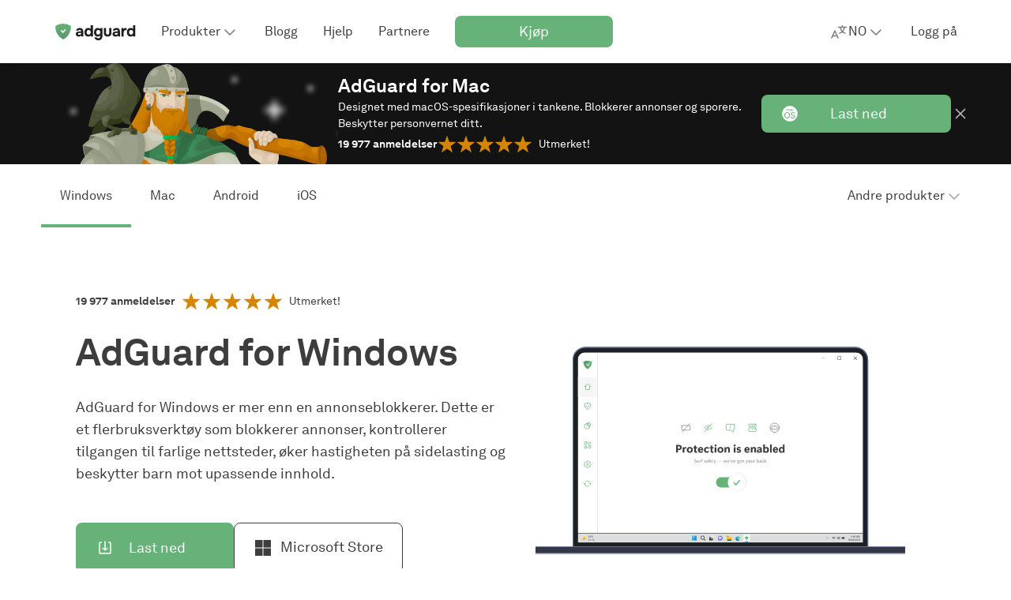

--- FILE ---
content_type: text/html; charset=UTF-8
request_url: https://adguard.com/no/adguard-windows/overview.html?source=ag_products_page
body_size: 73948
content:
<!DOCTYPE html>
<html
    lang="no"
    class="html html--no html--country-us"
>

<head>
    <meta charset="utf-8">

    <link rel="preconnect" href="https://st2.adguardcdn.com/" crossorigin>

    
    
    <link rel="preload" href="https://st2.adguardcdn.com/fonts/akkurat/bold.woff2" as="font" type="font/woff2" crossorigin>
    <link rel="preload" href="https://st2.adguardcdn.com/fonts/akkurat/bold-cyr.woff2" as="font" type="font/woff2" crossorigin>


                                                    
                        
        
                                        
                                                                                                                
                            
                    
                                                
                    
                                                        
                    
                                                        
                    
                                                        
                    
                                                        
                    
                                                        
                    
                                                        
                    
                                                        
                    
                                                        
                    
                                                        
                    
                                                        
                    
                                                        
                    
                                                        
                    
                                                        
                    
                                                        
                                                                
                                                        
                    
                                                        
                    
                                                        
                    
                                                        
                    
                                                        
                    
                                                        
                                                                
                                                        
                    
                                                        
                    
                                                        
                    
                                                        
                    
                                                        
                    
                                                        
                    
                                                        
                    
                                                        
                    
                                                        
                    
                                                        
                    
                                                        
        <meta name="translation_percentage" content="99">

                    
            <link rel="canonical" href="https://adguard.com/no/adguard-windows/overview.html">

                            <meta property="og:url" content="https://adguard.com/no/adguard-windows/overview.html"/>
                        
                <link rel="icon" href="https://st2.adguardcdn.com/favicons/adguard/favicon.ico" sizes="any" />
    <link rel="icon" href="https://st2.adguardcdn.com/favicons/adguard/favicon.svg" type="image/svg+xml" />
    <link rel="apple-touch-icon" href="https://st2.adguardcdn.com/favicons/adguard/apple-touch-icon.png" />
    
    <meta name="viewport" content="width=device-width, initial-scale=1.0, maximum-scale=5.0">
    <meta name="format-detection" content="telephone=no">

        
<script>
    class ThemeManager {
        constructor() {
            this._matchMedia = window.matchMedia('(prefers-color-scheme: dark)');
            this._matchMedia.addEventListener('change', this.listenForDarkMode.bind(this));

            this._STORAGE_KEY = 'theme-name';
            this._THEMES = Object.freeze({
                auto: 'auto',
                light: 'light',
                dark: 'dark',
            });

            this._changeCallbacks = [];
            this._theme = undefined;
        }

        _isThemeSupported(theme) {
            return Object.values(this._THEMES).includes(theme);
        }

        _storeTheme(theme) {
            if (this._isThemeSupported(theme)) {
                try {
                    localStorage.setItem(this._STORAGE_KEY, theme);
                } catch {}
            }
        }

        _setPageTheme(theme) {
            const changed = this._theme !== theme;

            if (theme === this._THEMES.dark || theme === this._THEMES.light) {
                document.documentElement.dataset.theme = theme;

                this._theme = theme;

                if (changed) {
                    this._changeCallbacks.forEach((cb) => cb(theme));
                }
            }
        }

        _detectSystemTheme() {
            const isSystemDarkMode = this._matchMedia.matches;
            const storedTheme = this.getStoredTheme();
            const isStoredDarkTheme = storedTheme === this._THEMES.dark;
            const isAutoTheme = storedTheme === this._THEMES.auto;

            if (isStoredDarkTheme || (isAutoTheme && isSystemDarkMode)) {
                this._setPageTheme(this._THEMES.dark);
            } else {
                this._setPageTheme(this._THEMES.light);
            }
        }

        getThemes() {
            return this._THEMES;
        }

        listenForDarkMode(event) {
            if (this.getStoredTheme() === this._THEMES.auto) {
                this._setPageTheme(event.matches ? this._THEMES.dark : this._THEMES.light);
            }
        }

        onThemeChange(cb) {
            this._changeCallbacks.push(cb);
        }

        // return the theme from storage. possible values for theme are: 'dark', 'light', and 'auto'.
        getStoredTheme() {
            try {
                const theme = localStorage.getItem(this._STORAGE_KEY);

                return this._isThemeSupported(theme) ? theme : this._THEMES.auto;
            } catch {
                return this._THEMES.auto;
            }
        }

        // the switchTheme method switches the current theme to the given one. possible `theme` values are: 'dark', 'light' and 'auto'.
        switchTheme(theme) {
            if (this._isThemeSupported(theme)) {
                this._storeTheme(theme);

                if (theme === this._THEMES.auto) {
                    this._detectSystemTheme(theme);
                } else {
                    this._setPageTheme(theme);
                }
            }
        }

        // returns only dark/light - the current body color, not the selected preset
        getCurrentTheme() {
            if (typeof this._theme === 'undefined') {
                throw new Error('call the init method first');
            }

            return this._theme;
        }

        // the init method adds the dark modifier to <html /> if required.
        init() {
            this._detectSystemTheme();
        }
    }

    window.themeManager = new ThemeManager();

    window.themeManager.init();
</script>

            <meta property="og:type" content="website"/>
        <meta name="twitter:card" content="summary"/>
        <meta name="twitter:site" content="@AdGuard"/>
    
            
<link rel="image_src" href="https://cdn.adguardcdn.com/website/adguard.com/social/og-main.png">
<meta property="og:image" content="https://cdn.adguardcdn.com/website/adguard.com/social/og-main.png">
<meta property="og:image:width" content="1200">
<meta property="og:image:height" content="630">
    
        
<meta property="og:url" content="https://cdn.adguardcdn.com/website/adguard.com/video/meta/agnar_en.png">

    <meta property="vk-verify" content="196108vk00">

            <title>Ad blocker for Windows | Annonseblokkering for PC med AdGuard</title>
        <meta name="description" content="AdGuard er et unikt annonseblokkeringsprogram for Windows som inneholder alle de nødvendige funksjonene for den beste nettopplevelsen.">
        <meta property="og:title" content="Ad blocker for Windows | Annonseblokkering for PC med AdGuard"/>
        <meta property="og:description" content="AdGuard er et unikt annonseblokkeringsprogram for Windows som inneholder alle de nødvendige funksjonene for den beste nettopplevelsen."/>
    
            <meta name="apple-mobile-web-app-capable" content="yes"/>
        <meta name="mobile-web-app-capable" content="yes"/>
    
            <meta name="apple-itunes-app" content="app-id=1047223162"/>
    
                        <script type="application/ld+json">{
    "@context": "https:\/\/schema.org",
    "@type": "SoftwareApplication",
    "name": "AdGuard for Windows",
    "operatingSystem": "Windows",
    "applicationCategory": "Software Application",
    "installUrl": "https:\/\/adguard.com\/no\/download.html?os=windows",
    "screenshot": "https:\/\/cdn.adguardcdn.com\/website\/adguard.com\/products\/windows\/main.png",
    "aggregateRating": {
        "@type": "AggregateRating",
        "ratingValue": 4.7000000000000002,
        "ratingCount": 16822
    }
}</script>

            
    
                                                    
    
    <script type="application/ld+json">{"@context":"http:\/\/schema.org","@type":"FAQPage","mainEntity":[{"@type":"Question","name":"Hvordan installerer jeg AdGuard for Windows?","acceptedAnswer":{"@type":"Answer","text":"Besøk vår Kunnskapsbase for å finne ut hvordan du installerer AdGuards annonseblokkering for PC."}},{"@type":"Question","name":"Hvorfor er AdGuard bedre enn andre annonseblokkere?","acceptedAnswer":{"@type":"Answer","text":"De fleste annonseblokkere er nettleserutvidelser og har ikke teknisk mulighet til å fjerne alle typer annonser. AdGuard blokkerer annonser i alle nettlesere og til og med i apper. I tillegg gir AdGuard deg mange ekstra verktøy."}},{"@type":"Question","name":"Hva er hovedfunksjonene til AdGuard for Windows?","acceptedAnswer":{"@type":"Answer","text":"Hvis du vil vite mer om de viktigste funksjonene i AdGuard for Windows og hvordan du kan bli kvitt annonser på PC-en din, kan du lese vår kunnskapsbaseartikkel."}},{"@type":"Question","name":"Hvor kan jeg stille spørsmål og få hjelp?","acceptedAnswer":{"@type":"Answer","text":"Hvis du har spørsmål, kan du kontakte oss 24\/7 på support@adguard.com. Det er en god idé å sjekke vår FAQ Først: Den inneholder svar på 90% av brukerspørsmålene."}}]}</script>
        
                        <style>:root{--border-radius-m:8px;--border-radius-s:4px;--column-width:76px;--column-gap:24px;--container-width-12-col:calc(var(--column-width)*12 + var(--column-gap)*11);--container-width-10-col:calc(var(--column-width)*10 + var(--column-gap)*9);--container-width-8-col:calc(var(--column-width)*8 + var(--column-gap)*7);--container-width-6-col:calc(var(--column-width)*6 + var(--column-gap)*5);@custom-media --min-mobile (min-width: 320px);@custom-media --max-mobile (max-width: 767px);@custom-media --min-small (min-width: 768px);@custom-media --max-small (max-width: 767px);@custom-media --min-medium (min-width: 1024px);@custom-media --max-medium (max-width: 1023px);@custom-media --min-large (min-width: 1200px);@custom-media --max-large (max-width: 1919px);@custom-media --min-hd (min-width: 1920px);@custom-media --max-hd (max-width: 2559px);@custom-media --min-4k (min-width: 2560px);--weight-regular:400;--weight-medium:500;--weight-semi-bold:600;--weight-bold:700;--lh-h0-normal:76px;--lh-h1-normal:56px;--lh-h2-normal:48px;--lh-h3-normal:40px;--lh-h4-normal:28px;--lh-h5-normal:24px;--lh-h6-normal:20px;--lh-t1-normal:28px;--lh-t2-normal:24px;--lh-t3-normal:20px;--lh-t4-normal:16px;--lh-t1-condenced:24px;--lh-t2-condenced:20px;--lh-t3-condenced:16px;--lh-t4-condenced:16px;--fs-title-h0:64px;--fs-title-h1:48px;--fs-title-h2:40px;--fs-title-h3:32px;--fs-title-h4:24px;--fs-title-h5:20px;--fs-title-h6:18px;--fs-text-t1:18px;--fs-text-t2:16px;--fs-text-t3:14px;--fs-text-t4:12px;--center-block-big-padding:88px;--header-height-mobile:48px;--header-height-tablet:56px;--header-height-desktop:80px;--z-dropdown:100;--z-tooltip:200;--z-cookie:300;--z-footer:400;--z-topline:500;--z-header:600;--z-overlay:700;--z-modal:800;--z-notification:900;--product-primary-0:#f7fbf8;--product-primary-10:#d9ecde;--product-primary-20:#bedfc6;--product-primary-30:#a2d0ad;--product-primary-40:#84c193;--product-primary-50:#67b279;--product-primary-60:#5b9f6b;--product-primary-70:#4e8c5d;--product-primary-80:#42794f;--product-primary-90:#366642;--product-primary-100:#22482c;--product-secondary-0:#f5edf5;--product-secondary-10:#dec8e1;--product-secondary-20:#ccaad1;--product-secondary-30:#c096c7;--product-secondary-40:#b586be;--product-secondary-50:#a870b2;--product-secondary-60:#9f61aa;--product-secondary-70:#92549c;--product-secondary-80:#804886;--product-secondary-90:#6d3e72;--product-secondary-100:#502d53;--product-tertiary-0:#defdf2;--product-tertiary-10:#ecedf6;--product-tertiary-20:#d0d4ea;--product-tertiary-30:#b6bbdd;--product-tertiary-40:#9ba2d1;--product-tertiary-50:#7884cb;--product-tertiary-60:#6b76bd;--product-tertiary-70:#5c67ae;--product-tertiary-80:#525b97;--product-tertiary-90:#424979;--product-tertiary-100:#303659;--gray-0:#fff;--gray-10:#f6f6f6;--gray-20:#e4e4e4;--gray-30:#d2d2d2;--gray-40:silver;--gray-50:#a4a4a4;--gray-60:#7f7f7f;--gray-70:#5b5b5b;--gray-80:#3d3d3d;--gray-90:#1f1f1f;--gray-100:#0a0a0a;--orange-0:#fdf9f2;--orange-10:#f9ecd8;--orange-20:#eecb92;--orange-30:#e5b460;--orange-40:#de9e33;--orange-50:#d58500;--orange-60:#c77901;--orange-70:#b76c01;--orange-80:#a85f01;--orange-90:#985201;--orange-100:#503200;--red-0:#fff9f7;--red-10:#feeae3;--red-20:#fccab9;--red-30:#faa98f;--red-40:#f78560;--red-50:#f67247;--red-60:#df6740;--red-70:#b55434;--red-80:#b55434;--red-90:#7b3923;--red-100:#7b3923;--default-page-background:var(--gray-0);--hovered-page-background:var(--gray-10);--pressed-page-background:var(--gray-20);--fills-backgrounds-page-background-additional-default:var(--gray-10);--fills-backgrounds-page-background-additional-hovered:var(--gray-20);--default-cards-background:var(--gray-0);--default-popup-background:var(--gray-0);--default-footer-background:var(--gray-80);--default-item-divider:var(--gray-30);--default-main-text:var(--gray-80);--disabled-main-text:var(--gray-50);--default-description-text:var(--gray-70);--default-labels:var(--gray-70);--disabled-labels:var(--gray-50);--default-input-background:var(--gray-10);--default-active-input-stroke:var(--gray-50);--default-inactive-input-stroke:var(--gray-30);--default-placeholder:var(--gray-50);--disabled-placeholder:var(--gray-40);--default-input-on-card-background:var(--gray-10);--disabled-input-on-card-background:var(--gray-10);--default-dropdown-menu-background:var(--gray-0);--hovered-dropdown-menu-background:var(--gray-10);--pressed-dropdown-menu-background:var(--gray-20);--disabled-dropdown-menu-background:var(--gray-0);--default-card-dropdown-menu-background:var(--gray-10);--hovered-card-dropdown-menu-background:var(--gray-20);--pressed-card-dropdown-menu-background:var(--gray-30);--disabled-card-dropdown-menu-background:var(--gray-10);--default-main-button:var(--product-primary-50);--hovered-main-button:var(--product-primary-60);--pressed-main-button:var(--product-primary-70);--disabled-main-button:var(--product-primary-30);--default-primary-button-text:var(--gray-0);--disabled-primary-button-text:var(--product-primary-0);--default-primary-button-icon:var(--gray-0);--default-secondary-button:var(--gray-0);--hovered-secondary-button:var(--gray-10);--pressed-secondary-button:var(--gray-20);--disabled-secondary-button:var(--gray-0);--default-secondary-button-stroke:var(--gray-80);--disabled-secondary-button-stroke:var(--gray-50);--default-secondary-card-button:var(--gray-0);--hovered-secondary-card-button:var(--gray-10);--pressed-secondary-card-button:var(--gray-20);--disabled-secondary-card-button:var(--gray-0);--default-danger-button:var(--red-50);--hovered-danger-button:var(--red-60);--pressed-danger-button:var(--red-70);--disabled-danger-button:var(--red-30);--default-link:var(--product-primary-50);--hovered-link:var(--product-primary-60);--pressed-link:var(--product-primary-70);--visited-link:var(--product-primary-80);--default-attention-link:var(--orange-50);--hovered-attention-link:var(--orange-60);--pressed-attention-link:var(--orange-70);--disabled-attention-link:var(--orange-30);--default-error-link:var(--red-50);--default-product-icon:var(--product-primary-50);--default-black-icons:var(--gray-80);--default-gray-icons:var(--gray-60);--disabled-gray-icons:var(--gray-30);--default-error-icon:var(--red-50);--default-attention-icon:var(--orange-50);--stroke-icons-white-icons-default:var(--gray-0);--stroke-icons-tertiary-icon-disabled:var(--product-tertiary-30);--stroke-icons-secondary-icon-disabled:var(--product-secondary-30);--default-stats-background:var(--gray-20);--default-red-stat:var(--red-50);--fills-snacks-desktop-snacks-default:var(--gray-10);--fills-snacks-desktop-snacks-hover:var(--gray-20);--fills-snacks-desktop-snacks-pressed:var(--gray-30);--modal-iframe-overlay:#ffffff50;--modal-overlay:#00000050;--default-notifications-attention:var(--orange-10);--default-notifications-danger:var(--red-0);--default-logo-key-color:var(--gray-90);--default-loaders-background:var(--gray-20);--default-loaders-background-dark:var(--gray-70);--default-loaders-primary:var(--product-primary-50);--default-text-toplines-main:var(--gray-0);--disabled-text-toplines-main:var(--gray-20);--default-fills-toplines-adblocker:var(--gray-100);--default-fills-toplines-vpn:var(--gray-10);--default-breadcrumbs:var(--gray-50);--fills-toplines-topline-background:var(--gray-100);--text-toplines-topline-title:var(--gray-0);--text-toplines-topline-description:var(--gray-0);--text-toplines-topline-button-text-default:var(--gray-0);--fills-toplines-topline-background-image:none;--fills-toplines-topline-button-default:var(--product-primary-50);--fills-toplines-topline-button-hovered:var(--product-primary-60);--fills-toplines-topline-button-pressed:var(--product-primary-70);--stroke-toplines-button-stroke-default:var(--product-primary-50);--stroke-toplines-button-stroke-hovered:var(--product-primary-60);--stroke-toplines-button-stroke-pressed:var(--product-primary-70);--stroke-toplines-close-icon-default:var(--gray-0);--stroke-toplines-close-icon-hovered:var(--gray-10);--stroke-toplines-close-icon-pressed:var(--gray-20);--fills-backgrounds-recent-activity:var(--product-primary-10)}[data-theme=dark]{--default-page-background:var(--gray-90);--hovered-page-background:var(--gray-80);--pressed-page-background:var(--gray-70);--fills-backgrounds-page-background-additional-default:var(--gray-80);--fills-backgrounds-page-background-additional-hovered:var(--gray-70);--default-cards-background:var(--gray-80);--default-popup-background:var(--gray-90);--default-footer-background:var(--gray-80);--default-item-divider:var(--gray-70);--default-main-text:var(--gray-20);--disabled-main-text:var(--gray-50);--default-description-text:var(--gray-30);--default-labels:var(--gray-30);--disabled-labels:var(--gray-50);--default-input-background:var(--gray-80);--default-active-input-stroke:var(--gray-50);--default-inactive-input-stroke:var(--gray-70);--default-placeholder:var(--gray-50);--disabled-placeholder:var(--gray-60);--default-input-on-card-background:var(--gray-70);--disabled-input-on-card-background:var(--gray-70);--default-dropdown-menu-background:var(--gray-80);--hovered-dropdown-menu-background:var(--gray-70);--pressed-dropdown-menu-background:var(--gray-60);--disabled-dropdown-menu-background:var(--gray-80);--default-card-dropdown-menu-background:var(--gray-70);--hovered-card-dropdown-menu-background:var(--gray-60);--pressed-card-dropdown-menu-background:var(--gray-50);--disabled-card-dropdown-menu-background:var(--gray-70);--default-main-button:var(--product-primary-50);--hovered-main-button:var(--product-primary-60);--pressed-main-button:var(--product-primary-70);--disabled-main-button:var(--product-primary-90);--default-primary-button-text:var(--gray-0);--disabled-primary-button-text:var(--product-primary-20);--default-primary-button-icon:var(--gray-0);--default-secondary-button:var(--gray-90);--hovered-secondary-button:var(--gray-80);--pressed-secondary-button:var(--gray-70);--disabled-secondary-button:var(--gray-90);--default-secondary-button-stroke:var(--gray-20);--disabled-secondary-button-stroke:var(--gray-50);--default-secondary-card-button:var(--gray-80);--hovered-secondary-card-button:var(--gray-70);--pressed-secondary-card-button:var(--gray-60);--disabled-secondary-card-button:var(--gray-80);--default-danger-button:var(--red-50);--hovered-danger-button:var(--red-60);--pressed-danger-button:var(--red-70);--disabled-danger-button:var(--red-30);--default-link:var(--product-primary-50);--hovered-link:var(--product-primary-60);--pressed-link:var(--product-primary-70);--visited-link:var(--product-primary-30);--default-attention-link:var(--orange-50);--hovered-attention-link:var(--orange-60);--pressed-attention-link:var(--orange-70);--disabled-attention-link:var(--orange-30);--default-error-link:var(--red-50);--default-product-icon:var(--product-primary-50);--default-black-icons:var(--gray-20);--default-gray-icons:var(--gray-40);--disabled-gray-icons:var(--gray-70);--default-error-icon:var(--red-50);--default-attention-icon:var(--orange-50);--stroke-icons-white-icons-default:var(--gray-0);--stroke-icons-secondary-icon-disabled:var(--product-secondary-100);--stroke-icons-tertiary-icon-disabled:var(--product-tertiary-100);--default-stats-background:var(--gray-70);--default-red-stat:var(--red-50);--fills-snacks-desktop-snacks-default:var(--gray-80);--fills-snacks-desktop-snacks-hover:var(--gray-70);--fills-snacks-desktop-snacks-pressed:var(--gray-60);--modal-iframe-overlay:#00000075;--modal-overlay:#00000075;--default-notifications-attention:var(--orange-100);--default-notifications-danger:var(--red-100);--default-logo-key-color:var(--gray-10);--default-loaders-background:var(--gray-70);--default-loaders-background-dark:var(--gray-70);--default-loaders-primary:var(--product-primary-50);--default-text-toplines-main:var(--gray-0);--disabled-text-toplines-main:var(--gray-20);--default-fills-toplines-adblocker:var(--gray-100);--default-fills-toplines-vpn:var(--gray-80);--default-breadcrumbs:var(--gray-50);--fills-toplines-topline-background:var(--gray-100);--text-toplines-topline-title:var(--gray-0);--text-toplines-topline-description:var(--gray-0);--text-toplines-topline-button-text-default:var(--gray-0);--fills-toplines-topline-background-image:none;--fills-toplines-topline-button-default:var(--product-primary-50);--fills-toplines-topline-button-hovered:var(--product-primary-60);--fills-toplines-topline-button-pressed:var(--product-primary-70);--stroke-toplines-button-stroke-default:var(--product-primary-50);--stroke-toplines-button-stroke-hovered:var(--product-primary-60);--stroke-toplines-button-stroke-pressed:var(--product-primary-70);--stroke-toplines-close-icon-default:var(--gray-0);--stroke-toplines-close-icon-hovered:var(--gray-10);--stroke-toplines-close-icon-pressed:var(--gray-20);--fills-backgrounds-recent-activity:var(--product-primary-90)}body.overflow-hidden{overflow:hidden}.title-h0{font-size:var(--fs-title-h0);line-height:var(--lh-h0-normal)}.title-h0,.title-h1{font-weight:var(--weight-bold)}.title-h1{font-size:var(--fs-title-h1);line-height:var(--lh-h1-normal)}.title-h2{font-size:var(--fs-title-h2);line-height:var(--lh-h2-normal)}.title-h2,.title-h3{font-weight:var(--weight-bold)}.title-h3{font-size:var(--fs-title-h3);line-height:var(--lh-h3-normal)}.title-h4{font-size:var(--fs-title-h4);line-height:var(--lh-h4-normal)}.title-h4,.title-h5{font-weight:var(--weight-bold)}.title-h5{font-size:var(--fs-title-h5);line-height:var(--lh-h5-normal)}.title-h6{font-size:var(--fs-title-h6);font-weight:var(--weight-bold);line-height:var(--lh-h6-normal)}@media (min-width:768px){.title-h0-tablet{font-size:var(--fs-title-h0);line-height:var(--lh-h0-normal)}.title-h1-tablet{font-size:var(--fs-title-h1);line-height:var(--lh-h1-normal)}.title-h2-tablet{font-size:var(--fs-title-h2);line-height:var(--lh-h2-normal)}.title-h3-tablet{font-size:var(--fs-title-h3);line-height:var(--lh-h3-normal)}.title-h4-tablet{font-size:var(--fs-title-h4);line-height:var(--lh-h4-normal)}.title-h5-tablet{font-size:var(--fs-title-h5);line-height:var(--lh-h5-normal)}.title-h6-tablet{font-size:var(--fs-title-h6);line-height:var(--lh-h6-normal)}}@media (min-width:1024px){.title-h0-desk{font-size:var(--fs-title-h0);line-height:var(--lh-h0-normal)}.title-h1-desk{font-size:var(--fs-title-h1);line-height:var(--lh-h1-normal)}.title-h2-desk{font-size:var(--fs-title-h2);line-height:var(--lh-h2-normal)}.title-h3-desk{font-size:var(--fs-title-h3);line-height:var(--lh-h3-normal)}.title-h4-desk{font-size:var(--fs-title-h4);line-height:var(--lh-h4-normal)}.title-h5-desk{font-size:var(--fs-title-h5);line-height:var(--lh-h5-normal)}.title-h6-desk{font-size:var(--fs-title-h6);line-height:var(--lh-h6-normal)}}.text-t1{font-size:var(--fs-text-t1);font-weight:var(--weight-regular);line-height:var(--lh-t1-normal)}.text-t1.condenced{line-height:var(--lh-t1-condenced)}.text-t2{font-size:var(--fs-text-t2);font-weight:var(--weight-regular);line-height:var(--lh-t2-normal)}.text-t2.condenced{line-height:var(--lh-t2-condenced)}.text-t3{font-size:var(--fs-text-t3);font-weight:var(--weight-regular);line-height:var(--lh-t3-normal)}.text-t3.condenced{line-height:var(--lh-t3-condenced)}.text-t4{font-size:var(--fs-text-t4);font-weight:var(--weight-regular);line-height:var(--lh-t4-normal)}.text-t4.condenced{line-height:var(--lh-t4-condenced)}@media (min-width:768px){.text-t1-tablet{font-size:var(--fs-text-t1);line-height:var(--lh-t1-normal)}.text-t1-tablet.condenced{line-height:var(--lh-t1-condenced)}.text-t2-tablet{font-size:var(--fs-text-t2);line-height:var(--lh-t2-normal)}.text-t2-tablet.condenced{line-height:var(--lh-t2-condenced)}.text-t3-tablet{font-size:var(--fs-text-t3);line-height:var(--lh-t3-normal)}.text-t3-tablet.condenced{line-height:var(--lh-t3-condenced)}.text-t4-tablet{font-size:var(--fs-text-t4);line-height:var(--lh-t4-normal)}.text-t4-tablet.condenced{line-height:var(--lh-t4-condenced)}}@media (min-width:1024px){.text-t1-desk{font-size:var(--fs-text-t1);line-height:var(--lh-t1-normal)}.text-t1-desk.condenced{line-height:var(--lh-t1-condenced)}.text-t2-desk{font-size:var(--fs-text-t2);line-height:var(--lh-t2-normal)}.text-t2-desk.condenced{line-height:var(--lh-t2-condenced)}.text-t3-desk{font-size:var(--fs-text-t3);line-height:var(--lh-t3-normal)}.text-t3-desk.condenced{line-height:var(--lh-t3-condenced)}.text-t4-desk{font-size:var(--fs-text-t4);line-height:var(--lh-t4-normal)}.text-t4-desk.condenced{line-height:var(--lh-t4-condenced)}}.text-t1.bold,.text-t2.bold,.text-t3.bold,.text-t4.bold{font-weight:var(--weight-bold)}.text-t1.semibold,.text-t2.semibold,.text-t3.semibold,.text-t4.semibold{font-weight:var(--weight-medium)}.container{margin:0 auto;max-width:calc(var(--container-width-12-col) + 32px);padding:0 16px;width:100%}@media (min-width:768px){.container{max-width:calc(var(--container-width-12-col) + 48px);padding:0 24px}}.container--10{max-width:calc(var(--container-width-10-col) + 32px)}@media (min-width:768px){.container--10{max-width:calc(var(--container-width-10-col) + 48px)}}.container--8{max-width:calc(var(--container-width-8-col) + 32px)}@media (min-width:768px){.container--8{max-width:calc(var(--container-width-8-col) + 48px)}}.container--6{max-width:calc(var(--container-width-6-col) + 32px)}@media (min-width:768px){.container--6{max-width:calc(var(--container-width-6-col) + 48px)}.container--8-tablet{max-width:calc(var(--container-width-8-col) + 48px)}}@media (min-width:1024px){.container--6-desk{max-width:calc(var(--container-width-6-col) + 48px)}}.page-block{padding:40px 0}@media (min-width:768px){.page-block{padding:80px 0}}.page-block--support{padding:32px 0 40px}@media (min-width:768px){.page-block--support{padding:48px 0 80px}}.page-block--no-pad{padding:0}.page-block--no-pad-top{padding-top:0}.page-block--small-pad-bottom{padding-bottom:40px}.cookie-terms{background-color:var(--default-cards-background);bottom:0;box-shadow:0 -2px 20px rgba(74,74,74,.1);display:flex;padding:16px 0;position:sticky;transition:opacity var(--t3),transform var(--t3);width:100%;z-index:var(--z-cookie)}.cookie-terms--top{top:48px}@media (--s-viewport ){.cookie-terms--top{display:none}}.cookie-terms--desktop{display:none}@media (--s-viewport ){.cookie-terms--desktop{display:flex}}.cookie-terms__terms{display:flex;flex-direction:column;position:relative;width:100%}@media (min-width:768px){.cookie-terms__terms{grid-gap:16px;align-items:center;flex-direction:row;gap:16px}}.cookie-terms__terms .button{background-color:var(--default-secondary-card-button);border:1px solid var(--default-secondary-button-stroke);color:var(--default-main-text);height:40px;margin:8px 0 0;width:auto}@media (min-width:768px){.cookie-terms__terms .button{height:48px;margin:0}}.cookie-terms__terms .button:hover{background-color:var(--hovered-secondary-card-button)}.cookie-terms__terms .button:focus{background-color:var(--pressed-secondary-card-button)}.cookie-terms__terms .button:disabled{background-color:var(--disabled-secondary-card-button)}.cookie-terms__wrap{grid-gap:16px;color:var(--default-main-text);display:flex;gap:16px;justify-content:space-between}@media (min-width:768px){.cookie-terms__wrap{align-items:center;flex:1}}.cookie-terms__wrap .link{text-decoration:underline}@media (min-width:768px){.cookie-terms__content{grid-gap:16px;align-items:center;display:flex;flex:1;gap:16px;justify-content:space-between}}.cookie-terms__terms-close,.cookie-terms__terms-icon{position:relative;top:0}@media (min-width:768px){.cookie-terms__terms-close,.cookie-terms__terms-icon{top:auto}}.cookie-terms__terms-icon{background-repeat:no-repeat;background-size:contain;flex-shrink:0;height:24px;width:24px}.cookie-terms__terms-close{background-color:transparent;background-repeat:no-repeat;background-size:100%;border:none;cursor:pointer;height:24px;min-width:24px;width:24px}.cookie-terms__terms-icon{background-image:url(../img/critical.min.svg#cookie_s_3d3d3d);display:none}@media (min-width:768px){.cookie-terms__terms-icon{display:block}}.cookie-terms__terms-close{background-image:url(../img/critical.min.svg#cross_s_7f7f7f)}:root{--white:#fff;--gray100:#f3f3f3;--gray150:#f6f6f6;--gray300:#d8d8d8;--gray400:#a4a4a4;--gray450:#7f7f7f;--gray500:#5b5b5b;--gray700:#888;--gray750:#d2d2d2;--gray800:#3d3d3d;--gray850:#5e5e5e;--gray900:#4d4d4d;--gray-light:#e4e4e4;--black:#131313;--red400:#c23814;--orange400:#eb9300;--green400:#67b279;--green450:#5b9f6b;--green500:#4e8c5d;--green700:#4d995f;--green900:#39774c;--purple400:#b267a0;--purple700:#994d87;--slateblue300:#a1b5eb;--slateblue400:#677bb2;--slateblue700:#4d6199;--vpngreen400:#74a352;--vpngreen700:#568040;--vpnslateblue700:#575770;--vpnslateblue800:#464558;--vpnseagreen:#5eb0b7;--big-border-radius:89px;--standard-border-radius:8px;--promo-top-line:0.3s ease-in-out;--font-family-akkurat:Akkurat,-apple-system,BlinkMacSystemFont,"Segoe UI",Roboto,sans-serif;--font-family-roboto:Roboto,-apple-system,BlinkMacSystemFont,"Segoe UI",sans-serif;--font-family-inter:Inter,-apple-system,BlinkMacSystemFont,"Segoe UI",sans-serif;--greyfb:var(--gray100);--grey2f:var(--black);--grey4D:var(--gray900);--greyf2:var(--gray100);--greyf4:var(--gray100);--greyE3:var(--gray300);--grey97:var(--gray700);--greyf5:var(--gray100);--grey10:rgba(74,74,74,.1);--greyde:var(--gray300);--grey65:var(--gray900);--grey83:var(--gray700);--greye9:var(--gray100);--grey05:rgba(0,0,0,.5);--grey08:rgba(0,0,0,.8);--grey09:rgba(0,0,0,.9);--grey24:hsla(0,0%,90%,.24);--grey20:rgba(74,74,74,.2);--grey36:rgba(74,74,74,.36);--grey70:rgba(74,74,74,.7);--grey81:var(--gray700);--grey_v:var(--gray700);--greyc4:var(--gray300);--greyE2:var(--gray300);--grey91:var(--gray700);--grayF9:var(--gray100);--grayF7:var(--gray100);--graybc:var(--gray400);--white9:hsla(0,0%,100%,.9);--green86:var(--green400);--green73:var(--green400);--green75:var(--green400);--black34:var(--black);--menu-shadow:inset 0 -3px 0 -1px var(--green400);--yellow-light:var(--green400);--orange21:var(--orange400);--orange23:var(--orange400);--red12:var(--red400);--green-table:#eaf5ec;--gray-base:var(--gray900);--gray-bg:var(--gray100);--gray-input-border:var(--gray300);--gray-medium-text:var(--gray700);--gray-light-text:var(--gray300);--gray40:hsla(0,0%,59%,.4);--gray55:var(--gray900);--brand-primary:var(--green400);--brand-success:var(--green400);--brand-warning:var(--green400);--brand-warning-light:var(--green400);--brand-warning-ex-light:var(--gray100);--brand-danger:var(--red400);--white-color:var(--white);--footer-background:#585865;--footer-bottom:var(--gray900);--footer-social:var(--gray900);--footer-payment:var(--gray900);--black25:rgba(0,0,0,.25);--greyEF:var(--gray100);--red23:var(--orange400);--red1c:var(--red400);--greena1:var(--green400);--greyEE:var(--gray100);--greyEA:var(--gray100);--t3:0.3s ease;--t2:0.2s ease;--formInnerWidth:280px;--desktop:1200px;--desktop-small:990px;--desktop-large:1440px;--container-desktop:1206px;--container-tablet:1000px;--container-mobile:760px;--content-desktop:964px;--header-height:80px;--header-height-mob:56px;--purchase-table-width:780px;--footer-report-height:150px;--footer-report-height-mobile:65px;--report-wr:calc(100vh - var(--header-height) - var(--footer-report-height));--report-wr-mobile:calc(100vh - var(--header-height-mob) - var(--footer-report-height-mobile));--gray-shadow:linear-gradient(to bottom,hsla(0,0%,100%,0) 5%,var(--gray-bg) 80%);--white-shadow:linear-gradient(180deg,hsla(0,0%,100%,0) 5%,#fff 80%);--shadow:rgba(0,0,0,.1);--gray950:#292929;--orange400:#ffe4b7;--orange500:#ffad23;--orange700:#d58500;--orange700-007:rgba(213,133,0,.07);--content-width-12-col:1224px;--content-width-8-col:776px;--m-padding:16px;--sticky-bar:0.4s ease-out}.header{background-color:var(--default-page-background);box-shadow:4px 4px 8px 0 #0000001a;display:flex;left:0;min-height:var(--header-height-mobile);position:fixed;top:0;width:100%;z-index:var(--z-header)}@media (min-width:768px){.header{min-height:var(--header-height-tablet)}}@media (min-width:1024px){.header{left:auto;min-height:var(--header-height-desktop);position:relative;top:auto}}.header__container{margin:0 auto;max-width:1224px;width:100%}@media (min-width:1024px){.header__container{padding:0 24px}}.header__in{display:flex;height:100%}@media (min-width:1024px){.header__menu-toggle{display:none}}.header__menu-toggle+.header__nav .header__logo{margin:0}@media (min-width:768px){.header__menu-toggle+.header__nav .header__logo{margin:0 16px}}@media (min-width:1024px){.header__menu-toggle+.header__nav .header__logo{margin:0 16px}}.header__nav{display:flex;flex:1;min-width:0}.header__logo{margin:0 12px}@media (min-width:768px){.header__logo{margin:0 16px}}@media (min-width:1024px){.header__logo{margin:0 16px}}.header__menu{background-color:var(--default-page-background);display:flex;flex-direction:column;height:calc(100vh - var(--header-height-mobile));left:-100%;max-width:280px;opacity:0;overflow-y:auto;padding:8px 0;position:absolute;top:100%;visibility:hidden;width:100%}.header__menu--active{box-shadow:8px 8px 24px 0 #0000001a;left:0;opacity:1;visibility:visible}@media (min-width:768px){.header__menu{height:calc(100vh - var(--header-height-tablet))}}@media (min-width:1024px){.header__menu{background-color:transparent;flex:1;flex-direction:row;height:auto;max-width:none;min-width:0;overflow:visible;overflow:initial;padding:0;position:static;width:auto}.header__menu,.header__menu--active{box-shadow:none;opacity:1;visibility:visible}.header__menu--active{left:auto}}.header__overlay{background-color:#00000080;display:none;height:calc(100vh - var(--header-height-mobile));left:0;position:fixed;top:var(--header-height-mobile);width:100%}@media (min-width:768px){.header__overlay{top:var(--header-height-tablet)}}@media (min-width:1024px){.header__overlay{display:none}}.header__overlay--active{display:block}@media (min-width:1024px){.header__overlay--active{display:none}}.header-links{display:flex;flex:1;flex-direction:column;list-style:none;margin:0;padding:0}@media (min-width:1024px){.header-links{flex-direction:row;min-width:0}}.header-links--flex-row{flex-direction:row}.header-menu-toggle{align-items:center;background-color:transparent;border:none;cursor:pointer;display:flex;justify-content:center;margin:0;padding:12px}@media (min-width:768px){.header-menu-toggle{padding:16px}}.header-menu-toggle__icon{background-position:50%;background-repeat:no-repeat;background-size:100%;display:flex;height:24px;width:24px}.header-logo{grid-gap:8px;align-items:center;display:flex;gap:8px;height:100%;width:-moz-fit-content;width:fit-content}@media (min-width:1024px){.header-logo{grid-gap:0;align-items:flex-end;flex-direction:column;gap:0;justify-content:center}}.header-logo--adblock .header-logo__link{color:var(--product-primary-50);max-width:104px}.header-logo--adblock .header-logo__link .main-color{fill:var(--gray-90)}.header-logo--disposable-email .header-logo__link{max-width:185px}.header-logo--aff .header-logo__link{max-width:179px}.header-logo--dns .header-logo__link{color:var(--product-primary-50);max-width:144px}.header-logo--mail .header-logo__link{max-width:147px}.header-logo--vpn .header-logo__link{max-width:144px}.header-logo--proxy .header-logo__link{max-width:160px}.header-logo--wallet .header-logo__link{max-width:166px}.header-logo--aff .header-logo__link .main-color,.header-logo--disposable-email .header-logo__link .main-color,.header-logo--dns .header-logo__link .main-color,.header-logo--mail .header-logo__link .main-color,.header-logo--proxy .header-logo__link .main-color,.header-logo--vpn .header-logo__link .main-color,.header-logo--wallet .header-logo__link .main-color{fill:var(--gray-90)}.header-logo--aff .header-logo__link .secondary-color,.header-logo--disposable-email .header-logo__link .secondary-color,.header-logo--dns .header-logo__link .secondary-color,.header-logo--mail .header-logo__link .secondary-color,.header-logo--proxy .header-logo__link .secondary-color,.header-logo--vpn .header-logo__link .secondary-color,.header-logo--wallet .header-logo__link .secondary-color{fill:var(--gray-70)}.header-logo__link{align-items:center;display:flex;width:100%}.header-logo__link svg{height:100%;width:100%}html[data-theme=dark] .header-logo--adblock .header-logo__link .main-color,html[data-theme=dark] .header-logo--aff .header-logo__link .main-color,html[data-theme=dark] .header-logo--disposable-email .header-logo__link .main-color,html[data-theme=dark] .header-logo--dns .header-logo__link .main-color,html[data-theme=dark] .header-logo--mail .header-logo__link .main-color,html[data-theme=dark] .header-logo--proxy .header-logo__link .main-color,html[data-theme=dark] .header-logo--vpn .header-logo__link .main-color,html[data-theme=dark] .header-logo--wallet .header-logo__link .main-color{fill:var(--gray-10)}html[data-theme=dark] .header-logo--aff .header-logo__link .secondary-color,html[data-theme=dark] .header-logo--disposable-email .header-logo__link .secondary-color,html[data-theme=dark] .header-logo--dns .header-logo__link .secondary-color,html[data-theme=dark] .header-logo--mail .header-logo__link .secondary-color,html[data-theme=dark] .header-logo--proxy .header-logo__link .secondary-color,html[data-theme=dark] .header-logo--vpn .header-logo__link .secondary-color,html[data-theme=dark] .header-logo--wallet .header-logo__link .secondary-color{fill:var(--gray-30)}.header-products{display:flex;width:100%}@media (min-width:1024px){.header-products--active .header-products__toggle-icon{transform:rotate(180deg)}.header-products--active .header-products__list{box-shadow:8px 8px 24px 0 #0000001a;left:0;opacity:1;visibility:visible}}.header-products__toggle{display:none}@media (min-width:1024px){.header-products__toggle{grid-gap:8px;-webkit-tap-highlight-color:transparent;align-items:center;background-color:transparent;border:none;color:var(--default-main-text);cursor:pointer;display:flex;gap:8px;justify-content:center;margin:0;padding:16px;position:relative}}.header-products__toggle-icon{background-position:50%;background-repeat:no-repeat;background-size:100%;display:flex;height:24px;transform-origin:center center;transition:var(--t3) transform;width:24px}.header-products__list{height:-moz-fit-content;height:fit-content;opacity:1;visibility:visible;width:100%}@media (min-width:1024px){.header-products__list{background-color:var(--default-page-background);box-shadow:none;left:-100%;opacity:0;padding:48px 0;position:absolute;top:100%;visibility:hidden}}.header-list-item{display:flex}@media (min-width:1024px){.header-list-item{flex:0 0 auto}.header-list-item--flex-1-desktop{flex:1 0 auto}}.header-list-item--ellipsis{flex:0 1 auto;max-width:200px;min-width:0}.header-list-item--ellipsis .header-item__text{flex:1;min-width:0;overflow:hidden;text-overflow:ellipsis;white-space:nowrap}@media (min-width:1024px){.header-list-item--ellipsis-desktop{flex:0 1 auto;max-width:200px;min-width:0}.header-list-item--ellipsis-desktop .header-item__text{flex:1;min-width:0;overflow:hidden;text-overflow:ellipsis;white-space:nowrap}}.header-item{grid-gap:12px;-webkit-tap-highlight-color:transparent;align-items:center;color:var(--default-main-text);display:flex;gap:12px;padding:16px;text-decoration:none;transition:var(--t3) background-color;width:100%}.header-item:focus,.header-item:hover{background-color:var(--hovered-dropdown-menu-background)}.header-item:active{background-color:var(--pressed-dropdown-menu-background);transition:none}@media (min-width:1024px){.header-item{grid-gap:8px;gap:8px;min-width:0;transition:none}.header-item:focus,.header-item:hover{background-color:transparent;box-shadow:inset 0 -2px 0 0 var(--default-link)}.header-item:active{background-color:transparent}}.header-item--no-mobile-menu{padding:12px}.header-item--no-mobile-menu:focus,.header-item--no-mobile-menu:hover{background-color:transparent;box-shadow:inset 0 -2px 0 0 var(--default-link)}.header-item--no-mobile-menu:active{background-color:transparent}@media (min-width:768px){.header-item--no-mobile-menu{padding:16px}}.header-item__icon{background-position:50%;background-repeat:no-repeat;background-size:100%;display:flex;height:24px;width:24px}.header-button{grid-gap:12px;align-items:center;background-color:var(--default-main-button);color:var(--default-primary-button-text);cursor:pointer;display:flex;gap:12px;padding:16px;text-decoration:none;transition:var(--t3) background-color;width:100%}.header-button:focus,.header-button:hover{background-color:var(--hovered-main-button)}.header-button:active{background-color:var(--pressed-main-button);transition:none}@media (min-width:1024px){.header-button{align-self:center;border-radius:8px;justify-content:center;margin:0 16px;max-width:200px;min-height:40px;padding:4px 16px}}.header-button--text-semi-bold .header-button__text{font-weight:var(--weight-semi-bold)}@media (min-width:1024px){.header-button--text-semi-bold-desktop .header-button__text{font-weight:var(--weight-semi-bold)}}.header-button__icon{background-position:50%;background-repeat:no-repeat;background-size:100%;display:flex;height:24px;width:24px}.lang-selector{-webkit-tap-highlight-color:transparent;display:flex;position:relative;width:100%}.lang-selector--active .lang-selector__arrow-icon{transform:rotate(180deg)}.lang-selector--active .lang-selector__dropdown{max-height:-moz-fit-content;max-height:fit-content;opacity:1;overflow:auto;padding:16px 24px 16px 16px;visibility:visible}.lang-selector--active .lang-selector__dropdown *{height:auto}.lang-selector--active .lang-selector__lang{padding:16px}.lang-selector--top .lang-selector__dropdown{bottom:100%}.lang-selector--bottom .lang-selector__dropdown{top:100%}@media (min-width:1024px){.lang-selector--one-column .lang-selector__dropdown{-moz-column-count:1;column-count:1}}.lang-selector__toggle{grid-gap:8px;align-items:center;background-color:transparent;border:none;color:var(--default-main-text);cursor:pointer;display:flex;gap:8px;margin:0;padding:12px}@media (min-width:768px){.lang-selector__toggle{padding:16px}}.lang-selector__toggle--disabled{cursor:default}.lang-selector__arrow-icon,.lang-selector__lang-icon{background-position:50%;background-repeat:no-repeat;background-size:100%;height:24px;width:24px}.lang-selector__lang-icon{display:none}@media (min-width:768px){.lang-selector__lang-icon{display:flex}}.lang-selector__arrow-icon{display:flex;transform-origin:center;transition:var(--t3) transform}.lang-selector__dropdown{background-color:var(--default-dropdown-menu-background);box-shadow:8px 8px 24px 0 #0000001a;display:flex;flex-direction:column;height:calc(100vh - var(--header-height-mobile));list-style:none;margin:0;max-height:0;min-width:288px;opacity:0;overflow:hidden;padding:0;position:absolute;right:0;visibility:hidden}@media (min-width:768px){.lang-selector__dropdown{height:calc(100vh - var(--header-height-tablet))}}@media (min-width:1024px){.lang-selector__dropdown{grid-column-gap:0;-moz-column-count:3;column-count:3;display:block;height:-moz-fit-content;height:fit-content;width:-moz-fit-content;width:fit-content}}.lang-selector__dropdown *{height:0}@media (min-width:1024px){.lang-selector__dropdown-item{min-width:176px}}.lang-selector__lang{align-items:center;background-color:transparent;border:none;color:var(--default-main-text);cursor:pointer;display:flex;margin:0;padding:0;transition:var(--t3) background-color;width:100%}.lang-selector__lang:focus,.lang-selector__lang:hover{background-color:var(--hovered-dropdown-menu-background)}.lang-selector__lang:active{background-color:var(--pressed-dropdown-menu-background);transition:none}.lang-selector__lang-text--bold{font-weight:var(--weight-bold)}.h-hide-mobile{display:none}@media (min-width:768px){.h-hide-mobile{display:flex}}@media (min-width:1024px){.h-hide-mobile{display:flex}}@media (min-width:768px){.h-hide-tablet{display:none}}@media (min-width:1024px){.h-hide-desktop,.h-hide-tablet{display:none}}@media (min-width:768px){.h-show-tablet{display:flex}}@media (min-width:1024px){.h-show-desktop,.h-show-tablet{display:flex}}.m-left-auto{margin-left:auto}@media (min-width:768px){.m-left-auto-tablet{margin-left:auto}}@media (min-width:1024px){.m-left-auto-desktop{margin-left:auto}}@media (min-width:768px){.m-left-0-tablet{margin-left:0}}.order-mobile-1{order:-5}.order-mobile-2{order:-4}.order-mobile-3{order:-3}.order-mobile-4{order:-2}.order-mobile-5{order:-1}@media (min-width:768px){.order-tablet-initial{order:0}}@media (min-width:1024px){.order-desktop-initial{order:0}}.md__link{color:var(--green700);text-decoration:none}.md__link:hover{text-decoration:underline}.md__link:focus,.md__link:hover{color:var(--green900)}.flash-wrapper-wrap{margin-top:var(--header-height-mobile);overflow:hidden;position:relative;z-index:var(--z-topline)}@media (min-width:768px){.flash-wrapper-wrap{margin-top:var(--header-height-tablet)}}@media (min-width:1024px){.flash-wrapper-wrap{margin-top:0;overflow:visible}}.flash-wrapper{background-color:var(--fills-toplines-topline-background);cursor:pointer;display:block;position:relative;text-decoration:none}@media (min-width:768px){.flash-wrapper:focus .flash-wrapper__additional,.flash-wrapper:hover .flash-wrapper__additional{opacity:1;visibility:visible}}.flash-wrapper__container{display:block;margin:0 auto;max-width:1224px;padding:0 24px}.flash-wrapper__container--desktop{display:none}@media (min-width:1024px){.flash-wrapper__container--desktop{display:block}.flash-wrapper__container--mobile{display:none}}.flash-wrapper__in{grid-gap:16px;align-items:center;display:flex;flex-direction:column;gap:16px;padding:24px 0;position:relative}@media (min-width:768px){.flash-wrapper__in{grid-gap:24px;flex-direction:row;gap:24px;justify-content:flex-start;padding:22px 0}}@media (min-width:1024px){.flash-wrapper__in{padding:0}}.flash-wrapper__content{align-items:center;display:flex;flex-direction:column;position:relative;width:100%}@media (min-width:768px){.flash-wrapper__content{align-items:flex-start;align-self:stretch;justify-content:center}}.flash-wrapper__bg{display:none}@media (min-width:1024px){.flash-wrapper__bg{align-items:center;background-image:var(--fills-toplines-topline-background-image);background-position:50%;background-repeat:no-repeat;background-size:cover;display:flex;flex-direction:column;flex-shrink:0;max-width:376px;min-height:128px;position:relative;width:100%}}.flash-wrapper__title{align-items:center;color:var(--text-toplines-topline-title);display:flex;min-height:32px;padding:0 16px;text-align:center}@media (min-width:768px){.flash-wrapper__title{padding:0;text-align:left}}.flash-wrapper__title .title-h4{color:var(--text-toplines-topline-title)}.flash-wrapper__desc{align-items:center;color:var(--text-toplines-topline-description);display:flex;min-height:24px;text-align:center}@media (min-width:768px){.flash-wrapper__desc{text-align:left}}.flash-wrapper__btn{background-color:var(--fills-toplines-topline-button-default);border:1px solid var(--stroke-toplines-button-stroke-default);flex-shrink:0}.flash-wrapper__btn .button__text{color:var(--text-toplines-topline-button-text-default)}.flash-wrapper__btn:focus,.flash-wrapper__btn:hover{background-color:var(--fills-toplines-topline-button-hovered);border-color:var(--stroke-toplines-button-stroke-hovered)}.flash-wrapper__btn:focus .button__text,.flash-wrapper__btn:hover .button__text{color:var(--text-toplines-topline-button-text-default)}.flash-wrapper__btn:active{background-color:var(--fills-toplines-topline-button-pressed);border-color:var(--stroke-toplines-button-stroke-pressed);transition:none}.flash-wrapper__btn:active .button__text{color:var(--text-toplines-topline-button-text-default);transition:none}.flash-wrapper__close{align-items:center;align-self:center;background-color:transparent;border:none;cursor:pointer;display:flex;flex-shrink:0;height:24px;justify-content:center;margin:0;padding:0;position:absolute;right:-16px;top:8px;width:24px}.flash-wrapper__close:after,.flash-wrapper__close:before{background-color:var(--stroke-toplines-close-icon-default);border-radius:1px;content:"";height:18px;left:50%;position:absolute;top:50%;transition:var(--t3) background-color;width:2px}.flash-wrapper__close:before{transform:translate(-50%,-50%) rotate(45deg)}.flash-wrapper__close:after{transform:translate(-50%,-50%) rotate(-45deg)}.flash-wrapper__close:focus:after,.flash-wrapper__close:focus:before,.flash-wrapper__close:hover:after,.flash-wrapper__close:hover:before{background-color:var(--stroke-toplines-close-icon-hovered)}.flash-wrapper__close:active:after,.flash-wrapper__close:active:before{background-color:var(--stroke-toplines-close-icon-pressed);transition:none}@media (min-width:768px){.flash-wrapper__close{position:relative;right:auto;top:auto}}.flash-wrapper__additional{display:none}@media (min-width:768px){.flash-wrapper__additional{display:flex;left:auto;max-width:240px;opacity:0;padding:16px 0 0;position:absolute;right:48px;top:100%;transform:none;transition:var(--t3) opacity,var(--t3) visibility;visibility:hidden;width:-moz-fit-content;width:fit-content}}.flash-wrapper__additional-img{display:flex;width:100%}.flash-wrapper--hidden{display:none}.flash-wrapper--fixed{bottom:0;left:0;opacity:0;position:absolute;transform:translateY(-100%);transition:transform .2s ease;visibility:hidden;width:100%}@media (min-width:768px){.flash-wrapper--fixed .flash-wrapper__in{padding:0}.flash-wrapper--fixed .flash-wrapper__content{padding:20px 0}}@media (min-width:1024px){.flash-wrapper--fixed .flash-wrapper__content{padding:0}.flash-wrapper--fixed .flash-wrapper__bg{max-height:72px;max-width:211px;min-height:72px}}.flash-wrapper--fixed.flash-wrapper--animate{bottom:auto;opacity:1;position:fixed;top:var(--header-height-mobile);transform:translateY(0);visibility:visible}@media (min-width:768px){.flash-wrapper--fixed.flash-wrapper--animate{top:var(--header-height-tablet)}}@media (min-width:1024px){.flash-wrapper--fixed.flash-wrapper--animate{top:0}}.button{grid-gap:10px;align-items:center;border-radius:var(--standard-border-radius);cursor:pointer;display:inline-flex;font-size:1.63rem;gap:10px;height:48px;justify-content:center;max-width:400px;min-width:200px;padding:16px 24px;position:relative;text-decoration:none;transition:var(--t2);white-space:nowrap;width:100%}@media (min-width:768px){.button{max-width:346px;width:auto}}.button:disabled{cursor:default}.button--standard{background-color:var(--green400);border:1px solid transparent;color:var(--white)}.button--standard:hover{background-color:var(--green450)}.button--standard:active,.button--standard:focus[type=button]{background-color:var(--green500)}.button--standard:disabled{background-color:var(--gray750)}.button--standard .icon--linux{background-image:url(../img/critical.min.svg#linux_f_fff)}.button--height-s{height:40px}.button--height-m{height:56px}.button--height-l{height:64px}@media (min-width:768px){.button--height-l-tablet{height:64px}}.button--basic-mobile{width:auto}.button--secondary{background-color:var(--white);border:1px solid var(--gray800);color:var(--gray800)}.button--secondary:hover{background-color:var(--gray150)}.button--secondary:focus{background-color:var(--gray-light);color:var(--gray800)}.button--secondary:disabled{background-color:var(--white);border:1px solid var(--gray400);color:var(--gray400)}.button--secondary .icon--download{background-image:url(../img/critical.min.svg#download_f_3d3d3d)}.button--secondary .icon--android-platform{background-image:url(../img/critical.min.svg#android_f_3d3d3d)}.button--secondary .icon--ios-platform{background-image:url(../img/critical.min.svg#apple_f_3d3d3d)}.button--secondary .icon--mac-platform{background-image:url(../img/critical.min.svg#mac_os_f_3d3d3d)}.button--secondary .icon--windows-platform{background-image:url(../img/critical.min.svg#windows_f_3d3d3d)}.button--secondary .icon--android-store{background-image:url(../img/critical.min.svg#google_play_f_3d3d3d)}.button--secondary .icon--ios-store,.button--secondary .icon--mac-store{background-image:url(../img/critical.min.svg#app_store_f_3d3d3d)}.button--secondary .icon--windows-store{background-image:url(../img/critical.min.svg#microsoft_store_f_3d3d3d)}.button--secondary-card{background-color:var(--default-secondary-card-button);border:1px solid var(--default-secondary-button-stroke);color:var(--default-main-text)}.button--secondary-card:hover{background-color:var(--hovered-secondary-card-button)}.button--secondary-card:active,.button--secondary-card:focus{background-color:var(--pressed-secondary-card-button)}.button--secondary-card:disabled{background-color:var(--disabled-secondary-card-button)}.button--orange{background-color:#f2a951;border:1px solid transparent;box-shadow:0 0 0 0 rgba(242,169,81,.7);color:var(--white);position:relative;z-index:1}.button--orange:focus,.button--orange:hover{animation:pulse-area 1.5s infinite}@keyframes pulse-area{0%{box-shadow:0 0 0 0 rgba(242,169,81,.7)}70%{box-shadow:0 0 0 16px rgba(242,169,81,0)}to{box-shadow:0 0 0 0 rgba(242,169,81,0)}}.button--secondary-green{background-color:var(--default-page-background);border:none;color:var(--default-link)}.button--secondary-green:focus,.button--secondary-green:hover{background-color:var(--hovered-secondary-button)}.button--secondary-green:active{background-color:var(--pressed-secondary-button)}.button--secondary-green:disabled{background-color:var(--disabled-secondary-button)}.button--hide-mobile{display:none}@media (min-width:1024px){.button--hide-mobile{display:inline-flex}}.button--wide{max-width:none}@media (min-width:768px){.button--wide{width:100%}}.button__text{flex:1;text-align:center}.button .icon{background-position:50%;background-repeat:no-repeat;background-size:100%;flex-shrink:0;height:24px;margin-right:10px;width:24px}.button .icon--qr{background-image:url(../img/critical.min.svg#qr_s_fff)}.button .icon+.button__text{left:-14px;margin:0 auto;max-width:200px;overflow:hidden;position:relative;text-overflow:ellipsis}.button .icon+.button__text--overflow{overflow:visible}.button .icon--link{background-image:url(../img/critical.min.svg#link_secondary_s_fff)}.button .icon--link-gray{background-image:url(../img/critical.min.svg#link_secondary_s_a4a4a4)}.button-popup{background-color:var(--default-dropdown-menu-background);border-radius:8px;bottom:110%;box-shadow:4px 4px 12px rgba(0,0,0,.15);display:flex;flex-direction:column;left:0;overflow:hidden;position:absolute;width:100%;z-index:1}@media (min-height:980px){.button-popup{bottom:auto;top:110%}}.button-popup__item{align-items:flex-start;background-color:transparent;border:none;color:inherit;cursor:pointer;display:flex;justify-content:flex-start;padding:16px 16px 16px 52px;position:relative;transition:var(--t2)}.button-popup__item:hover{background-color:var(--hovered-dropdown-menu-background)}.button-popup__item:before{background-position:50%;background-repeat:no-repeat;background-size:100%;content:"";height:24px;left:16px;position:absolute;width:24px}.button-popup__item--mac:before{background-image:url(../img/critical.min.svg#mac_f_a4a4a4)}.button-popup__item--windows:before{background-image:url(../img/critical.min.svg#windows_f_a4a4a4)}.button-popup__item--android:before{background-image:url(../img/critical.min.svg#android_f_a4a4a4)}.button-popup__item--ios:before{background-image:url(../img/critical.min.svg#ios_f_a4a4a4)}.button-popup__item--browser{padding-left:18px;text-decoration:none}.button-popup__item--browser:before{display:none}.button-popup__item--browser .icon--download-btn{margin-right:7px;min-width:24px}.button-popup__item--browser .icon--link-gray{background-image:url(../img/critical.min.svg#link_secondary_s_a4a4a4);height:24px;margin-right:8px;width:24px}.button-popup__item--browser .icon--chrome{background-image:url(../img/critical.min.svg#chrome_f_a4a4a4)}.button-popup__item--browser .icon--firefox{background-image:url(../img/critical.min.svg#firefox_f_a4a4a4)}.button-popup__item--browser .icon--edge{background-image:url(../img/critical.min.svg#edge_f_a4a4a4)}.button-popup__item--browser .icon--safari{background-image:url(../img/critical.min.svg#safari_f_a4a4a4)}.button-popup__item--browser .icon--opera{background-image:url(../img/critical.min.svg#opera_f_a4a4a4)}.button-popup__item--browser .icon--yandex{background-image:url(../img/critical.min.svg#yandex_f_a4a4a4)}.button-popup__label{align-items:center;border-left:1px solid var(--default-primary-button-icon);display:flex;height:24px;justify-content:center;padding-left:16px}.button-popup__label--rotate.button-popup__label:after{transform:rotate(180deg)}.button-popup__label:after{background-image:url(../img/critical.min.svg#arrow_bottom_s_fff);background-position:50%;background-repeat:no-repeat;background-size:100%;content:"";height:24px;transition:var(--t2);width:24px}.button-popup__label--gray{border-color:var(--gray-50)}.button-popup__label--gray:after{background-image:url(../img/critical.min.svg#arrow_bottom_s_a4a4a4)}.button-popup__button{grid-gap:0;font-family:var(--font-family-akkurat);font-weight:400;gap:0;justify-content:space-between;max-width:400px;min-width:232px;text-transform:none}.button-popup__button.button--secondary,.button-popup__button.button--standard{padding:0}.button-popup__button.button .button-popup__button-left{padding:16px 16px 16px 24px}.button-popup__button.button .button-popup__button-right{padding:16px 24px 16px 0}.button-popup__button-left{align-items:center;color:inherit;display:flex;text-decoration:none;width:100%}.button-popup__text{text-align:center;width:100%}:root{--footer-height:135px;--temp-gray-icons-color:var(--gray-50);--default-purchase-button:var(--orange-20);--hovered-purchase-button:var(--orange-30);--pressed-purchase-button:var(--orange-40);--default-purchase-button-text:var(--gray-80)}*{box-sizing:border-box}html{font-size:11px;height:100%}h1,h2,h3,h4,h5,h6{font-family:var(--font-family-akkurat);font-weight:400;margin:0}p{margin:0}button,input{font-family:inherit}.page{min-height:100%}.page,.wrapper{display:flex;flex-direction:column}.wrapper{flex-grow:1;position:relative}.wrapper--loading:before{background-color:var(--white9);content:"";left:0;min-height:100vh;opacity:.8;position:fixed;top:0;width:100%;z-index:1000}.wrapper--loading:after{animation:clockwise 2s linear infinite;background-image:url(../img/critical.min.svg#loader_f_67b279);content:"";height:60px;left:50%;margin-left:-30px;margin-top:-30px;position:fixed;top:50%;width:60px;will-change:transform;z-index:1001}@media (min-width:768px){.wrapper--flash-fixed{margin-top:80px}}.wrapper--hide-footer-social-mobile .footer__icons{display:none}@media (min-width:768px){.wrapper--hide-footer-social-mobile .footer__icons{display:flex}}.main{display:flex;flex-direction:column;flex-grow:1;padding-top:var(--header-height-mobile)}@media (min-width:768px){.main{padding-top:var(--header-height-tablet)}}@media (min-width:1024px){.main{padding-top:0}}.main-inner{display:flex;flex-direction:column;flex-grow:1}.fade-enter-active,.fade-leave-active{transition:opacity var(--t2)}.fade-enter,.fade-leave-to{opacity:0}[v-cloak]{display:none!important}.loading{animation:clockwise 2s linear infinite;background-image:url(../img/critical.min.svg#loader_f_67b279);height:42px;left:50%;margin:-21px 0 0 -21px;position:absolute;top:50%;width:42px;will-change:transform}.loading--hidden{opacity:0;visibility:hidden}.button--sms{display:none}@media (min-width:1024px){.button--sms{display:inline-block}}.visually-hidden{clip:rect(0 0 0 0);border:0;clip-path:inset(100%);height:1px;margin:-1px;overflow:hidden;padding:0;position:absolute;white-space:nowrap;width:1px}.faq .faq-item__desc .md__link{background-color:transparent;border:none;cursor:pointer;font-family:inherit;font-size:inherit;line-height:inherit;margin:0;padding:0}.faq .faq-item__desc .md__strong{font-weight:var(--weight-bold)}.faq--tempmail .faq-item__toggle{padding:20px 24px 12px 20px;pointer-events:none}@media (min-width:1024px){.faq--tempmail .faq-item__toggle{padding:24px 32px 16px 24px}}.faq--tempmail .faq-item__toggle-icon{display:none}.faq--tempmail .faq-item__desc{padding:0 24px 20px 20px}@media (min-width:1024px){.faq--tempmail .faq-item__desc{padding:0 32px 24px 24px}}.loader{animation:clockwise 2s linear infinite;background-image:url(../img/critical.min.svg#loader_f_67b279);background-position:50%;background-repeat:no-repeat;background-size:100%;height:48px;left:50%;margin-left:-24px;margin-top:-24px;position:absolute;top:50%;width:48px;will-change:transform;z-index:1}@media (min-width:1024px){.header-logo__link:hover+.mirror-notification .mirror-notification__tooltip{opacity:1;visibility:visible}}@keyframes clockwise{0%{transform:rotate(0deg)}to{transform:rotate(1turn)}}@lost flexbox flex;.welcome{display:flex;flex-direction:column}@media (max-width:1200px){.welcome{position:relative}}@media (max-width:767px){.welcome{top:0}}.welcome__content{display:flex;flex-direction:column}.welcome__wrap--desktop-only{display:none}@media (min-width:1024px){.welcome__wrap--desktop-only{display:block}.welcome__wrap--mobile-only{display:none}}.welcome__wrap--compare{order:3}@media (max-width:1023px){.welcome__wrap--compare{order:0}}@media (min-width:1024px){.welcome__wrap--press{order:4}.welcome__wrap--vpn{min-height:628px;order:1}.welcome__wrap--order{order:2}}.welcome__wrap--reviews .reviews__card--placeholders .reviews__avatar-image,.welcome__wrap--reviews .reviews__subtitle{display:none}.welcome__wrap--reviews .reviews__title-rating{font-size:3.64rem;line-height:46px}@media (max-width:1023px){.welcome__wrap--reviews .reviews__title-rating{font-size:2.73rem;line-height:36px}}.welcome__wrap--reviews .reviews__header{flex-wrap:wrap}.welcome__wrap--reviews .reviews__title-rating{font-family:var(--font-family-akkurat);font-weight:700}.welcome__wrap--faq{background-color:var(--gray100)}@media (min-width:768px){.welcome__wrap--faq{background-color:var(--white)}}@media (min-width:1024px){.welcome__wrap--faq{order:4}}.welcome .button--medium{min-width:168px;text-transform:none}.welcome .button--medium:disabled{cursor:default;opacity:.6}.info{position:relative;z-index:2}@media (min-width:1024px){.info__in{grid-gap:88px;align-items:center;display:flex;flex-wrap:nowrap;gap:88px;justify-content:space-around}.info__content{flex:1}}.info__rate{display:flex;margin:0 0 35px}.info__rate-headline{font-family:var(--font-family-akkurat);font-size:2.18rem;font-weight:700}.info__logo{background-image:url(../img/critical.min.svg#colored_adblock_app_light);background-position:50%;background-repeat:no-repeat;background-size:100%;height:48px;margin-right:20px;width:48px}.info__img-container{display:none}@media (min-width:1024px){.info__img-container{display:flex;flex:1;justify-content:center}}.info__img{aspect-ratio:290/421;display:flex;flex:0;max-width:100%;min-width:392px}.info .rating{height:23px}.info .product-rating__stars--half{margin-left:0}.info__feature,.info__title{letter-spacing:-.01em}.info__title{font-family:var(--font-family-akkurat);font-size:32px;font-weight:700;line-height:120%;margin:16px 0 24px;text-align:center}@media (min-width:768px){.info__title{font-size:48px;margin:24px 0 32px}}@media (min-width:1024px){.info__title{text-align:left}}.info__features{grid-gap:20px;align-items:flex-start;display:flex;flex-direction:column;gap:20px;margin:0 auto 32px;max-width:400px}@media (min-width:768px){.info__features{grid-gap:20px 16px;flex-direction:row;flex-wrap:wrap;gap:20px 16px;justify-content:center;margin:0 auto 48px;max-width:none}}@media (min-width:1024px){.info__features{grid-gap:20px;align-items:flex-start;flex-direction:column;gap:20px;justify-content:flex-start}}.info__feature{grid-gap:8px;align-items:center;display:flex;gap:8px}@media (min-width:768px){.info__feature{align-items:center;display:flex;position:relative}}.info__feature:before{background-color:var(--default-main-text);border:8px solid var(--default-page-background);border-radius:50%;content:"";display:block;flex-shrink:0;height:8px;width:8px}.info__link{color:var(--default-link)}.info__link:focus,.info__link:hover{color:var(--hovered-link)}.info__link:active{color:var(--pressed-link)}.info__buttons{grid-gap:16px;align-items:center;display:flex;flex-direction:column;gap:16px;width:100%}@media (min-width:768px){.info__buttons{grid-gap:24px;flex-direction:row;gap:24px;justify-content:center}}@media (min-width:1024px){.info__buttons{justify-content:flex-start}}.info__buttons .tooltip-license__substrate{bottom:auto;top:100%}@media (min-height:980px){.info__buttons .tooltip-license__substrate{bottom:100%;top:auto}}.info__buttons .tooltip-license__in{bottom:0}@media (min-height:980px){.info__buttons .tooltip-license__in{bottom:10px}}.info__buttons .tooltip-license__in:after{bottom:100%;top:auto;transform:rotate(180deg)}@media (min-height:980px){.info__buttons .tooltip-license__in:after{bottom:auto;top:100%;transform:none}}.info__button-icon{background-image:url(../img/critical.min.svg#play_f_a4a4a4);background-repeat:no-repeat;background-size:contain;height:24px;width:24px}.tooltip-license{display:inline-block;position:relative}@media (max-width:1023px){.tooltip-license--presentation{width:100%}}.tooltip-license--error-page{width:48%}@media (max-width:767px){.tooltip-license--error-page{margin-bottom:15px;min-width:100%}.tooltip-license--purchase-dwl{margin-bottom:15px}}.tooltip-license--bottom{font-family:var(--font-family-akkurat);font-weight:400;margin:0 15px}.tooltip-license--bottom .tooltip-license__substrate{top:100%}.tooltip-license--bottom .tooltip-license__in{bottom:auto;top:15px}.tooltip-license--bottom .tooltip-license__in:after{border-bottom:8px solid var(--grey65);border-top:8px solid transparent;bottom:99%;top:auto}.tooltip-license__substrate{bottom:100%;font-size:1.4rem;height:100px;left:calc(50% - 140px);min-width:280px;opacity:0;position:absolute;transition:var(--t3) opacity;visibility:hidden;white-space:normal;width:auto;z-index:var(--z-tooltip)}@media (min-width:1200px){.tooltip-license:hover .tooltip-license__substrate{opacity:1;visibility:visible}}.tooltip-license--disable:hover .tooltip-license__substrate{display:none}.tooltip-license__in{background-color:var(--grey65);border-radius:3px;bottom:15px;color:var(--white-color);left:0;max-width:100%;padding:10px 20px;position:absolute;transition:var(--t3) opacity}.tooltip-license__in:after{border-left:8px solid transparent;border-right:8px solid transparent;border-top:8px solid var(--grey65);content:"";height:0;left:calc(50% - 8px);position:absolute;top:100%;transition:var(--t3) opacity;width:0}.tooltip-license__in .md__paragraph{margin-bottom:0}.tooltip-license--dark .tooltip-license__in{background-color:var(--grey2f)}.tooltip-license--dark .tooltip-license__in:after{border-top:8px solid var(--grey2f)}.tooltip-license__link{color:var(--brand-primary);text-decoration:none;transition:var(--t3) color}.tooltip-license__link:hover{text-decoration:underline}.tooltip-license__link:focus,.tooltip-license__link:hover{color:var(--green73)}.tooltip-license__note{color:var(--grey_v);font-size:1.1rem}@media (max-width:1023px){.tooltip-license__note{text-align:center}}.tooltip-license{max-width:400px;width:100%}@media (min-width:768px){.tooltip-license{max-width:346px;width:auto}}.tooltip-license--desktop{display:none}@media (min-width:1024px){.tooltip-license--desktop{display:block}.tooltip-license--mobile{display:none}}.tooltip-license__in{background-color:var(--gray-80)}.tooltip-license__in:after{border-top:8px solid var(--gray-80)}.tooltip-license--dark .tooltip-license__in{background-color:var(--gray-80)}.tooltip-license--dark .tooltip-license__in:after{border-top:8px solid var(--gray-80)}.new-sticky-bar-wrap{font-size:10px;margin-top:var(--header-height-mobile);overflow:hidden;position:relative;z-index:8}.new-sticky-bar-wrap+.main{padding-top:0}@media (min-width:768px){.new-sticky-bar-wrap{margin-top:var(--header-height-tablet)}}@media (min-width:1024px){.new-sticky-bar-wrap{margin-top:0;overflow:visible}}.new-sticky-bar{background-color:var(--black);cursor:pointer;position:relative}.new-sticky-bar:focus .sticky-tooltip,.new-sticky-bar:hover .sticky-tooltip{opacity:1;visibility:visible}@media (min-width:768px){.new-sticky-bar{pointer-events:all}}.new-sticky-bar__in{grid-gap:16px;align-items:center;color:var(--white);display:flex;flex-direction:column;gap:16px;padding:24px 8px;position:relative}@media (min-width:768px){.new-sticky-bar__in{grid-gap:24px;flex-direction:row;gap:24px;justify-content:flex-start;padding:0}}.new-sticky-bar__bg{display:none;flex-shrink:0;max-height:128px;max-width:376px;min-height:128px;width:100%}.new-sticky-bar__bg img{max-width:100%;-o-object-fit:cover;object-fit:cover;-o-object-position:center;object-position:center}@media (min-width:1200px){.new-sticky-bar__bg{display:flex}}.new-sticky-bar__content{align-items:center;display:flex;flex-direction:column;width:100%}@media (min-width:768px){.new-sticky-bar__content{align-items:flex-start;justify-content:center;padding:22px 0}}@media (min-width:1200px){.new-sticky-bar__content{align-self:stretch;padding:0}}.new-sticky-bar__title{align-items:center;display:flex;font-family:inherit;font-size:24px;font-weight:var(--weight-bold);line-height:120%;min-height:32px;padding:0 16px;text-align:center}@media (min-width:768px){.new-sticky-bar__title{padding:0;text-align:left}}.new-sticky-bar__title .title-h4{color:var(--white)}.new-sticky-bar__desc{align-items:center;display:flex;font-family:inherit;font-size:14px;line-height:150%;min-height:24px;text-align:center}@media (min-width:768px){.new-sticky-bar__desc{text-align:left}}.new-sticky-bar .rating{grid-gap:8px;align-items:center;flex-direction:row;flex-wrap:wrap;gap:8px;justify-content:center}.new-sticky-bar .rating__reviews-count{margin:0}.new-sticky-bar__btn{align-items:center;background-color:var(--green400);border:none;border-radius:8px;color:var(--white);cursor:pointer;display:flex;flex-shrink:0;font-family:inherit;font-size:18px;font-weight:var(--weight-regular);justify-content:center;line-height:150%;min-height:48px;min-width:272px;padding:12px 24px;pointer-events:all;position:relative;text-align:center;transition:var(--t3) background-color;-webkit-user-select:none;-moz-user-select:none;user-select:none;white-space:nowrap}.new-sticky-bar__btn:focus,.new-sticky-bar__btn:hover{background-color:var(--green700)}.new-sticky-bar__btn:disabled{cursor:default;opacity:.5}.new-sticky-bar__btn:disabled:focus,.new-sticky-bar__btn:disabled:hover{background-color:var(--green400)}@media (min-width:768px){.new-sticky-bar__btn{min-width:180px}}@media (min-width:1024px){.new-sticky-bar__btn{min-width:240px}}.new-sticky-bar__btn-icon{background-size:100%;display:block;height:24px;margin-right:16px;width:24px}.new-sticky-bar__btn-icon--windows{background-image:url(../img/critical.min.svg#windows_f_fff)}.new-sticky-bar__btn-icon--mac{background-image:url(../img/critical.min.svg#mac_f_fff)}.new-sticky-bar__btn-icon--ios{background-image:url(../img/critical.min.svg#ios_f_fff)}.new-sticky-bar__btn-icon--android{background-image:url(../img/critical.min.svg#android_f_fff)}.new-sticky-bar__btn-icon--chrome{background-image:url(../img/critical.min.svg#chrome_f_fff)}.new-sticky-bar__btn-icon--firefox{background-image:url(../img/critical.min.svg#firefox_f_fff)}.new-sticky-bar__btn-icon--safari{background-image:url(../img/critical.min.svg#safari_f_fff)}.new-sticky-bar__btn-icon--edge{background-image:url(../img/critical.min.svg#edge_f_fff)}.new-sticky-bar__btn-icon--opera{background-image:url(../img/critical.min.svg#opera_f_fff)}.new-sticky-bar__btn-icon--yandex{background-image:url(../img/critical.min.svg#yandex_f_fff)}.new-sticky-bar__btn-icon--palemoon{background-image:url(../img/critical.min.svg#palemoon_f_fff)}.new-sticky-bar .ag-mail-sticky-btn-icon.new-sticky-bar__btn-icon--windows{background-image:url(../img/critical.min.svg#microsoft_store_f_fff)}.new-sticky-bar .ag-mail-sticky-btn-icon.new-sticky-bar__btn-icon--ios,.new-sticky-bar .ag-mail-sticky-btn-icon.new-sticky-bar__btn-icon--mac{background-image:url(../img/critical.min.svg#app_store_f_fff)}.new-sticky-bar .ag-mail-sticky-btn-icon.new-sticky-bar__btn-icon--android{background-image:url(../img/critical.min.svg#google_play_f_fff)}.new-sticky-bar__close-outer{align-items:center;cursor:default;display:flex;flex-shrink:0;height:24px;justify-content:center;pointer-events:all;position:absolute;right:-8px;top:8px;width:24px}@media (min-width:768px){.new-sticky-bar__close-outer{align-self:stretch;height:auto;pointer-events:all;position:relative;right:auto;top:auto;width:auto}}.new-sticky-bar__close{align-items:center;background-color:transparent;border:none;cursor:pointer;display:flex;justify-content:center;margin:0;opacity:.7;outline:none;padding:0;pointer-events:all;transition:var(--t3) opacity;width:100%}.new-sticky-bar__close:focus,.new-sticky-bar__close:hover{opacity:1}@media (min-width:768px){.new-sticky-bar__close{height:24px;width:24px}}.new-sticky-bar__close-icon{background-image:url(../img/critical.min.svg#cross_s_fff);background-size:100%;display:block;height:24px;width:24px}.new-sticky-bar--fixed{bottom:0;left:0;opacity:0;position:absolute;transform:translateY(-100%);transition:var(--t2) transform;visibility:hidden;width:100%;z-index:1}.new-sticky-bar--fixed .new-sticky-bar__in{padding:24px 8px 16px}@media (min-width:768px){.new-sticky-bar--fixed .new-sticky-bar__in{padding:0}}.new-sticky-bar--fixed .new-sticky-bar__bg{max-height:72px;max-width:211px;min-height:72px}@media (min-width:768px){.new-sticky-bar--fixed .new-sticky-bar__content{padding:20px 0}}@media (min-width:1200px){.new-sticky-bar--fixed .new-sticky-bar__content{padding:0}}.new-sticky-bar--static{z-index:2}.new-sticky-bar--fixed.new-sticky-bar--animate{bottom:auto;opacity:1;position:fixed;top:var(--header-height-mobile);transform:translateY(0);visibility:visible}@media (min-width:768px){.new-sticky-bar--fixed.new-sticky-bar--animate{top:var(--header-height-tablet)}}@media (min-width:1024px){.new-sticky-bar--fixed.new-sticky-bar--animate{top:0}}.new-sticky-bar--hidden,.new-sticky-bar--hidden-mobile{display:none}@media (min-width:1024px){.new-sticky-bar--hidden-mobile{display:block}}.sticky-rating{align-items:center;display:flex;flex-direction:column;font-size:1.4em;line-height:150%;margin-top:16px}@media (min-width:768px){.sticky-rating{flex-direction:row;justify-content:flex-start;margin-top:4px}}.sticky-rating--row{grid-gap:8px;flex-direction:row;flex-wrap:wrap;gap:8px;justify-content:center;margin-top:12px}@media (min-width:768px){.sticky-rating--row{margin-top:4px}}.sticky-rating--row .sticky-rating__reviews-count{margin:0}.sticky-rating--welcome{margin-top:0}@media (min-width:768px){.sticky-rating--welcome{justify-content:center}}@media (min-width:1024px){.sticky-rating--welcome{justify-content:flex-start}}.sticky-rating--small{font-size:1.09rem;line-height:1.5}@media (min-width:768px){.sticky-rating--small{font-size:1.27rem}}.sticky-rating--desktop{display:none}@media (min-width:1024px){.sticky-rating--desktop{display:flex}}.sticky-rating--half .sticky-rating__stars{display:flex;flex-direction:row-reverse}.sticky-rating--half .sticky-rating__stars:after{background-image:url(../img/critical.min.svg#star-half-orange);background-repeat:no-repeat;background-size:contain;content:"";display:block;height:24px;width:24px}.sticky-rating--product{grid-gap:8px;align-items:center;display:flex;flex-direction:column;gap:8px}@media (min-width:768px){.sticky-rating--product{flex-direction:row}}.sticky-rating--reviews{margin:24px 0 0}.sticky-rating--reviews .sticky-rating__text{font-family:var(--font-family-akkurat);font-weight:400}.sticky-rating__reviews-count{font-weight:var(--weight-bold);line-height:24px;margin-bottom:4px;text-align:center}.sticky-rating__reviews-count .md__em{display:none;opacity:0;visibility:hidden}@media (min-width:768px){.sticky-rating__reviews-count{margin-bottom:0;margin-right:8px}}.sticky-rating__stars{background-image:url(../img/critical.min.svg#star-sharp_f_d58500);background-position:50%;background-repeat:repeat-x;background-size:24px 24px;height:24px;position:relative;width:120px}.sticky-rating__value{margin-left:8px}.sticky-rating__desc{align-items:center;display:flex}.sticky-rating__text{line-height:24px;margin-left:8px}.sticky-tooltip{bottom:0;color:var(--white);display:none;font-size:1.09rem;max-width:240px;opacity:0;padding-top:8px;position:absolute;right:48px;text-align:left;transform:translateY(100%);transition:var(--t3) opacity,visibility;visibility:hidden;width:100%}.sticky-tooltip:hover{opacity:1;visibility:visible}@media (min-width:1024px){.sticky-tooltip{display:block}}.sticky-tooltip__content{background-color:var(--gray900);border-radius:8px;padding:8px;position:relative}.sticky-tooltip__content:before{border-bottom:8px solid var(--gray900);border-left:8px solid transparent;border-right:8px solid transparent;content:"";height:0;left:calc(50% - 8px);position:absolute;top:-6px;width:0}.sticky-tooltip .md__link{color:var(--green700);text-decoration:none}.sticky-tooltip .md__link:hover{text-decoration:underline}html[data-theme=dark] .content-block__text .sn.x,html[data-theme=dark] .content-social__btn--twitter{filter:invert(1)}html[data-theme=dark] .reviews__icon--google_play{background-image:url(../img/critical.min.svg#google-play_f_silver)}html[data-theme=dark] .reviews__icon--store_chrome{background-image:url(../img/critical.min.svg#chrome_f_silver)}html[data-theme=dark] .reviews__icon--itunes{background-image:url(../img/critical.min.svg#icon-appstore_f_silver)}html[data-theme=dark] .reviews__icon--store_mozilla{background-image:url(../img/critical.min.svg#firefox_f_silver)}html[data-theme=dark] .reviews__icon--store_opera{background-image:url(../img/critical.min.svg#opera_f_silver)}html[data-theme=dark] .reviews__icon--store_safari{background-image:url(../img/critical.min.svg#safari_f_silver)}html[data-theme=dark] .reviews__icon--reviews_io{background-image:url(../img/critical.min.svg#reviews-io_f_silver)}html[data-theme=dark] .cookie-terms__terms-icon{background-image:url(../img/critical.min.svg#cookie_s_silver)}html[data-theme=dark] .cookie-terms__terms-close{background-image:url(../img/critical.min.svg#cross_s_silver)}html[data-theme=dark] .blog__social-link--rss:after{background-image:url(../img/critical.min.svg#rss-icon_f_silver)}html[data-theme=dark] .blog-search__icon--input,html[data-theme=dark] .blog__search:after{background-image:url(../img/critical.min.svg#search_s_silver)}html[data-theme=dark] .blog-search__icon--empty{background-image:url(../img/critical.min.svg#placeholders_s_silver)}html[data-theme=dark] .blog-search__input-clear{background-image:url(../img/critical.min.svg#cross_s_silver)}html[data-theme=dark] .pagination__link--arrow{background-image:url(../img/critical.min.svg#arrow-down_s_silver)}html[data-theme=dark] .post-header__link--subscribe:after{background-image:url(../img/critical.min.svg#feedback-new_s_silver)}html[data-theme=dark] .post-header__link--search:after{background-image:url(../img/critical.min.svg#search_s_silver)}html[data-theme=dark] .button--secondary .icon--download{background-image:url(../img/critical.min.svg#download_f_e4e4e4)}html[data-theme=dark] .button--secondary .icon--android-platform{background-image:url(../img/critical.min.svg#android_new_mono_f_e4e4e4)}html[data-theme=dark] .button--secondary .icon--ios-platform{background-image:url(../img/critical.min.svg#apple_f_e4e4e4)}html[data-theme=dark] .button--secondary .icon--mac-platform{background-image:url(../img/critical.min.svg#mac_os_f_e4e4e4)}html[data-theme=dark] .button--secondary .icon--windows-platform{background-image:url(../img/critical.min.svg#windows_f_e4e4e4)}html[data-theme=dark] .button--secondary .icon--android-store{background-image:url(../img/critical.min.svg#google_play_f_e4e4e4)}html[data-theme=dark] .button--secondary .icon--ios-store,html[data-theme=dark] .button--secondary .icon--mac-store{background-image:url(../img/critical.min.svg#app_store_f_e4e4e4)}html[data-theme=dark] .button--secondary .icon--windows-store{background-image:url(../img/critical.min.svg#microsoft_store_f_e4e4e4)}@media (min-width:1024px){html[data-theme=dark] .product-presentation .product-presentation__qr-button+.tooltip-license .button--secondary .icon--android-platform{background-image:url(../img/critical.min.svg#android_f_e4e4e4)}html[data-theme=dark] .product-presentation .product-presentation__qr-button+.tooltip-license .button--secondary .icon--ios-platform{background-image:url(../img/critical.min.svg#apple_f_e4e4e4)}}html[data-theme=dark] .test-card__btn-icon--link-gray{background-image:url(../img/critical.min.svg#link_secondary_s_silver)}html[data-theme=dark] .test-info__filter-info{background-image:url(../img/critical.min.svg#notice_s_silver)}html[data-theme=dark] .modal{background-color:rgba(0,0,0,.75)}html[data-theme=dark] .modal__close{background-image:url(../img/critical.min.svg#cross_s_silver)}html[data-theme=dark] .info-links__icon.icon--recent{background-image:url(../img/critical.min.svg#recent_f_fff)}html[data-theme=dark] .info-links__icon.icon--github-circle{background-image:url(../img/critical.min.svg#github_f_fff)}html[data-theme=dark] .info-links__icon.icon--community{background-image:url(../img/critical.min.svg#discuss_f_fff)}html[data-theme=dark] .info-links__icon.icon--products{background-image:url(../img/critical.min.svg#box_f_fff)}html[data-theme=dark] .tariff-card__buy--personal{background-color:var(--gray-80)}html[data-theme=dark] .tariff-card__buy--personal:focus,html[data-theme=dark] .tariff-card__buy--personal:hover{background-color:var(--gray-70)}html[data-theme=dark] .tariff-card__buy--personal:active{background-color:var(--gray-60)}html[data-theme=dark] .payment-currency__toggle-icon{background-image:url(../img/critical.min.svg#wallet_s_e4e4e4)}html[data-theme=dark] .table-compare-actions__web-app-icon{background-image:url(../img/critical.min.svg#link_secondary_s_e4e4e4)}.breadcrumbs .breadcrumbs__item,.breadcrumbs span.breadcrumbs__item:hover{color:var(--default-breadcrumbs)}.breadcrumbs a.breadcrumbs__item:focus,.breadcrumbs a.breadcrumbs__item:hover{color:var(--green700)}.button--standard:disabled{background-color:var(--disabled-main-button);color:var(--disabled-primary-button-text)}.button--secondary{background-color:var(--default-secondary-button);border-color:var(--default-secondary-button-stroke);color:var(--default-main-text);transition:var(--t3) background-color}.button--secondary:focus,.button--secondary:focus[type=button],.button--secondary:hover{background-color:var(--hovered-secondary-button);color:var(--default-main-text)}.button--secondary:active{background-color:var(--pressed-secondary-button);color:var(--default-main-text);transition:none}.button--secondary:disabled{background-color:var(--disabled-secondary-button);border-color:var(--disabled-secondary-button-stroke);color:var(--disabled-main-text)}.content-block .md__link{color:var(--green400)}.content-block .md__link:focus,.content-block .md__link:hover{color:var(--green700)}.content-block .md__quote{border-color:var(--gray400)}.reviews,.subscribe-window__form-checkbox-icon:before,.subscribe-window__form-checkbox-input:checked+.subscribe-window__form-label .subscribe-window__form-checkbox-icon:after{background-color:var(--default-page-background)}.reviews__card{background-color:var(--default-cards-background);border-color:transparent;box-shadow:8px 8px 24px 0 #0000001a}.modal{background-color:rgba(0,0,0,.5)}.modal-reviews__form-input,.modal-reviews__form-textarea{background-color:var(--default-input-background);color:var(--default-main-text);opacity:1}.modal-reviews__form-label[data-color=gray]{color:var(--default-labels)}.modal-reviews__form-input::-moz-placeholder,.modal-reviews__form-textarea::-moz-placeholder{color:var(--default-placeholder)}.modal-reviews__form-input::placeholder,.modal-reviews__form-textarea::placeholder{color:var(--default-placeholder)}.modal-reviews__form-checkbox-input:checked+.modal-reviews__form-label .modal-reviews__form-checkbox-icon:after{background-color:var(--default-page-background)}.modal__subtitle{color:var(--default-main-text)}.download__manual,.features--tempmail{background-color:var(--default-page-background)}.temp-mail__instruction--item{background-color:var(--default-cards-background)}.temp-mail__instruction--desc{color:var(--default-description-text)}.faq-item__toggle-icon{background-image:url(../img/critical.min.svg#arrow_bottom_s_a4a4a4)}.flash-wrapper-wrap+.main{padding-top:0}.product-presentation__tabs{display:none;justify-content:space-between}@media (min-width:768px){.product-presentation__tabs{display:flex}}.product-presentation__tabs-buttons{display:flex}.product-presentation__tab{align-items:center;background:transparent;border:none;color:inherit;cursor:pointer;display:flex;flex-direction:column;height:80px;justify-content:center;padding:16px;position:relative;text-decoration:none;white-space:nowrap}@media (min-width:768px){.product-presentation__tab{font-size:16px;padding:28px 24px}}.product-presentation__tab:before{background-color:var(--default-product-icon);bottom:0;content:"";display:block;height:4px;left:0;opacity:0;position:absolute;transition:var(--t2) opacity,var(--t2) visibility;visibility:hidden;width:100%}.product-presentation__tab--active:before,.product-presentation__tab:focus:before,.product-presentation__tab:hover:before{opacity:1;visibility:visible}.product-presentation__tab--other{display:none}@media (min-width:1024px){.product-presentation__tab--other{display:flex}}.product-presentation__product,.product-presentation__products{display:flex;flex-direction:column}.product-presentation__product{align-items:center;padding:40px 0}@media (min-width:768px){.product-presentation__product{padding:80px 0}}@media (min-width:1024px){.product-presentation__product{grid-gap:88px;align-items:center;display:flex;gap:88px;justify-content:center;width:100%}.product-presentation__product:nth-child(odd){flex-direction:row}.product-presentation__product--reverse:nth-child(odd),.product-presentation__product:nth-child(2n){flex-direction:row-reverse}}.product-presentation__product--mobile{order:-2}.product-presentation__product-slider{max-width:544px;width:100%}@media (min-width:1024px){.product-presentation__product-slider{max-width:none;width:calc(50% - 44px)}}.product-presentation__product-slider .swiper,.product-presentation__product-slider .swiper-wrapper{z-index:auto}.product-presentation__product-slider .slider__arrow{background:none;width:100%}.dropdown--product-presentation{align-items:center;background-color:var(--default-input-background);border-radius:var(--standard-border-radius);display:flex;flex-shrink:0;height:56px;position:relative;width:100%}@media (min-width:768px){.dropdown--product-presentation{background-color:transparent;border:none;height:80px;width:auto}.dropdown--product-presentation.dropdown--mobile{display:none}}.dropdown--product-presentation .dropdown__value-wrapper{align-items:center;display:flex;height:100%;padding:0 16px;width:100%}@media (min-width:768px){.dropdown--product-presentation .dropdown__value-wrapper{padding:0}}.dropdown--product-presentation .dropdown__value-wrapper--open .dropdown__value:after{transform:rotate(180deg)}.dropdown--product-presentation .dropdown__value{align-items:center;background:none;border:none;cursor:pointer;display:flex;font-size:16px;height:auto;justify-content:space-between;margin:0;padding:0;white-space:nowrap;width:100%}@media (min-width:768px){.dropdown--product-presentation .dropdown__value{grid-gap:16px;gap:16px;padding:28px 8px}}.dropdown--product-presentation .dropdown__value:before{background-color:var(--green400);border-radius:4px 4px 0 0;bottom:0;content:"";display:block;height:4px;left:0;opacity:0;position:absolute;transition:var(--t2) opacity,var(--t2) visibility;visibility:hidden;width:100%}.dropdown--product-presentation .dropdown__value--active{box-shadow:none}.dropdown--product-presentation .dropdown__value--active:before{opacity:1;visibility:visible}.dropdown--product-presentation .dropdown__value:after{background-repeat:no-repeat;background-size:contain;content:"";display:block;height:24px;transition:var(--t2);width:24px}.dropdown--product-presentation .dropdown__value--tabs{background-position:right 15px center;border:1px solid var(--gray700);border-radius:6px;font-size:1.45rem;height:40px;margin:0;padding:7px 40px 7px 25px;text-align:left;width:100%}.dropdown--product-presentation .dropdown__menu{display:none}body{background-color:var(--default-page-background);color:var(--default-main-text);font-family:var(--font-family-akkurat);font-size:1.45rem;font-weight:400;height:100%;line-height:1.428571429;margin:0;min-width:360px}.video__preview img{max-width:100%;-o-object-fit:contain;object-fit:contain}.overlay-download{display:none}</style>
                <link rel="stylesheet" href="/css/fonts/akkurat.css">
        <link rel="stylesheet" href="https://st2.adguardcdn.com/adguard-5349/css/main.min.css">
    </head>



<body>
<div class="page">
    <div
        id="app"
        class="wrapper"
        :class="{'wrapper--loading': wrapperLoading}"
        @keyup.esc="modal = false"
    >
                    <page-header
    inline-template
>
    <header class="header">
        <div
            class="header__overlay"
            :class="{'header__overlay--active': mobileMenuActive}"
            v-if="mobileMenuActive"
        >
        </div>

        <div class="header__container">
            <div class="header__in">
                                    <div class="header__menu-toggle">
                                                    <button
                                type="button"
                                class="header-menu-toggle"
                                :class="{'header-menu-toggle--active': mobileMenuActive}"
                                @click.stop="handleMobileMenu()"
                                :key="mobileMenuActive ? 'header-menu-toggle-open' : 'header-menu-toggle-close'"
                            >
                                <span class="header-menu-toggle__icon"></span>
                            </button>
                                            </div>
                
                <nav class="header__nav">
                            
            <header-logo-modal inline-template>
            
<div class="header-logo header-logo--adblock header__logo">
    <a
        href="/no/welcome.html"
        class="header-logo__link"
        aria-label="Startsiden"
                            @click="sendLogoTrackingEvent()"
                    @contextmenu.prevent.once="handleMediaKitsModal()"
                    >
        <svg xmlns="http://www.w3.org/2000/svg" viewBox="0 0 104 24" fill="none">
    <path fill="url(#adguard-logo-gradient)" fill-rule="evenodd"
          d="M12 2C8.35 2 4.97 3.08 2.15 4.92c-.19 3.36.57 6.83 2.4 10a17.89 17.89 0 0 0 7.43 7.05L12 22l.02-.03c3-1.51 5.62-3.9 7.43-7.06a17.89 17.89 0 0 0 2.4-9.99A17.89 17.89 0 0 0 12 2Z"
          clip-rule="evenodd"/>
    <path fill="#fff" fill-rule="evenodd"
          d="M15.1 9.25c.3.34.3.89 0 1.22l-2.3 2.57c-.8.96-1.3.96-2.12 0l-1.45-1.6a.93.93 0 0 1 0-1.23c.3-.33.79-.34 1.1 0l1.4 1.57 2.28-2.53c.3-.33.8-.33 1.1 0Z"
          clip-rule="evenodd"/>
    <path class="main-color"
          d="M97.39 18.3a4.63 4.63 0 0 1-2.66-.72 4.53 4.53 0 0 1-1.56-1.96 7.02 7.02 0 0 1-.52-2.74c0-1.05.19-1.99.56-2.8.37-.83.93-1.47 1.66-1.94a5 5 0 0 1 3.84-.56 3.58 3.58 0 0 1 1.84 1.02V4h2.8v14.16h-2.72l-.04-1.18c-.24.3-.53.56-.88.76-.33.19-.7.33-1.08.42-.39.1-.8.14-1.24.14Zm.56-2.52a2.37 2.37 0 0 0 2.32-1.5c.19-.44.28-.91.28-1.42 0-.52-.1-1-.28-1.42a2.15 2.15 0 0 0-.84-1.04 2.5 2.5 0 0 0-1.48-.4c-.61 0-1.1.14-1.48.42a2.3 2.3 0 0 0-.8 1.1 4.46 4.46 0 0 0-.1 2.5c.1.33.24.63.44.9s.46.48.78.64c.32.15.7.22 1.16.22ZM85.8 18.16V7.62h2.51l.18 1.26c.27-.4.57-.7.9-.9a2.9 2.9 0 0 1 1.04-.42 5.05 5.05 0 0 1 1.58-.1h.32v2.7h-.66c-.62 0-1.17.1-1.64.32-.46.21-.82.55-1.08 1a3.7 3.7 0 0 0-.36 1.74v4.94h-2.8ZM78.17 18.3c-.48 0-.95-.06-1.4-.18a3.66 3.66 0 0 1-1.18-.6 2.85 2.85 0 0 1-1.12-2.4c0-.72.15-1.3.44-1.72.3-.44.69-.77 1.18-1 .5-.23 1.06-.38 1.7-.46.65-.08 1.33-.12 2.02-.12h1.52c0-.39-.07-.73-.22-1.02-.13-.3-.34-.54-.62-.7a2.02 2.02 0 0 0-1.08-.26c-.28 0-.55.04-.82.12-.25.07-.47.17-.64.3a.92.92 0 0 0-.34.52h-2.84c.08-.59.27-1.09.56-1.5.3-.43.66-.77 1.1-1.04.44-.27.92-.46 1.44-.58.53-.13 1.08-.2 1.64-.2 1.53 0 2.67.44 3.4 1.32.73.87 1.1 2.1 1.1 3.7v5.68h-2.52l-.04-1.36c-.33.47-.71.8-1.14 1.02-.41.21-.81.35-1.2.4-.39.05-.7.08-.94.08Zm.64-2.22c.47 0 .9-.1 1.28-.28.39-.19.7-.44.92-.76.23-.32.34-.68.34-1.08v-.26h-1.92c-.28 0-.55.01-.82.04-.25.03-.49.08-.7.16a.96.96 0 0 0-.48.34c-.12.16-.18.37-.18.64s.07.5.2.68c.15.17.34.3.58.4.24.08.5.12.78.12ZM68.3 18.3c-1.54 0-2.73-.4-3.57-1.18-.83-.8-1.24-2-1.24-3.6v-5.9h2.8v5.7c0 .48.06.9.2 1.28.14.36.36.65.66.86.3.21.7.32 1.18.32.52 0 .92-.11 1.2-.34.28-.23.47-.53.58-.9.1-.39.16-.8.16-1.22v-5.7h2.78v5.9c0 1.67-.42 2.88-1.26 3.64a4.95 4.95 0 0 1-3.48 1.14ZM56.5 23.04a6.3 6.3 0 0 1-2.27-.4 4.16 4.16 0 0 1-1.76-1.22 4.62 4.62 0 0 1-.98-2.16h2.86c.1.27.24.49.44.66.21.19.46.33.76.42.3.1.62.14.96.14.62 0 1.11-.13 1.46-.4.34-.27.58-.62.72-1.06.13-.43.2-.9.2-1.42v-.74c-.24.39-.54.68-.9.88a4.77 4.77 0 0 1-2.26.56c-1.1 0-2-.25-2.7-.74-.7-.5-1.2-1.14-1.52-1.94a7.1 7.1 0 0 1-.48-2.62c0-1.03.18-1.96.54-2.8.36-.84.9-1.5 1.62-2 .72-.5 1.62-.74 2.7-.74.65 0 1.23.1 1.74.32.5.2.94.5 1.3.9l.24-1.06h2.56v9.2a9.7 9.7 0 0 1-.5 3.3 4.18 4.18 0 0 1-1.66 2.16c-.76.5-1.78.76-3.06.76Zm-.15-7.26c.58 0 1.06-.13 1.44-.4.38-.27.67-.62.86-1.06.18-.45.28-.94.28-1.46 0-.55-.1-1.03-.28-1.46a2.32 2.32 0 0 0-2.28-1.44 2.32 2.32 0 0 0-2.32 1.58 4.4 4.4 0 0 0 .02 2.82c.16.43.42.77.8 1.04.37.25.86.38 1.48.38ZM43.67 18.3a4.63 4.63 0 0 1-2.66-.72 4.53 4.53 0 0 1-1.56-1.96 7.02 7.02 0 0 1-.52-2.74c0-1.05.19-1.99.56-2.8.37-.83.93-1.47 1.66-1.94a5 5 0 0 1 3.84-.56 3.59 3.59 0 0 1 1.84 1.02V4h2.8v14.16h-2.72l-.04-1.18c-.24.3-.53.56-.88.76-.33.19-.7.33-1.08.42-.39.1-.8.14-1.24.14Zm.56-2.52a2.37 2.37 0 0 0 2.32-1.5c.19-.44.28-.91.28-1.42 0-.52-.1-1-.28-1.42a2.16 2.16 0 0 0-.84-1.04 2.5 2.5 0 0 0-1.48-.4c-.61 0-1.1.14-1.48.42a2.3 2.3 0 0 0-.8 1.1 4.46 4.46 0 0 0-.1 2.5c.1.33.24.63.44.9s.46.48.78.64c.32.15.7.22 1.16.22ZM31.7 18.3c-.48 0-.95-.06-1.4-.18a3.66 3.66 0 0 1-1.18-.6 2.85 2.85 0 0 1-1.12-2.4c0-.72.15-1.3.44-1.72.3-.44.69-.77 1.18-1 .5-.23 1.06-.38 1.7-.46.65-.08 1.33-.12 2.02-.12h1.52c0-.39-.07-.73-.22-1.02-.13-.3-.34-.54-.62-.7a2.02 2.02 0 0 0-1.08-.26c-.28 0-.55.04-.82.12-.25.07-.47.17-.64.3a.92.92 0 0 0-.34.52H28.3c.08-.59.27-1.09.56-1.5.3-.43.66-.77 1.1-1.04.44-.27.92-.46 1.44-.58.53-.13 1.08-.2 1.64-.2 1.53 0 2.67.44 3.4 1.32.73.87 1.1 2.1 1.1 3.7v5.68h-2.52l-.04-1.36c-.33.47-.71.8-1.14 1.02-.41.21-.81.35-1.2.4-.39.05-.7.08-.94.08Zm.64-2.22c.47 0 .9-.1 1.28-.28.39-.19.7-.44.92-.76.23-.32.34-.68.34-1.08v-.26h-1.92c-.28 0-.55.01-.82.04-.25.03-.49.08-.7.16a.96.96 0 0 0-.48.34c-.12.16-.18.37-.18.64s.07.5.2.68c.15.17.34.3.58.4.24.08.5.12.78.12Z"/>
    <defs>
        <linearGradient id="adguard-logo-gradient" x1="12" x2="12" y1="2" y2="22" gradientUnits="userSpaceOnUse">
            <stop stop-color="#67B279"/>
            <stop offset="1" stop-color="#589968"/>
        </linearGradient>
    </defs>
</svg>
    </a>

                        
                    

    <modal
        name="mediaKits"
        content-class="modal__content--use-terms"
            >
        <template slot="content">

    <div class="mediakits-modal">
        <img src="https://cdn.adguardcdn.com/website/adguard.com/agnar/Agnar_thinking.svg" class="mediakits-modal__img">

        <div class="mediakits-modal__content">
            <div class="mediakits-modal__text">
                <div class="title-h4 title-h3-tablet">
                    Leter du etter logoen vår?
                </div>

                <div class="text-t2">
                    Våre mediesett inkluderer alle versjoner av logoen og annet merkevaremateriale. Last ned dem med bare noen få klikk
                </div>
            </div>

            <div class="mediakits-modal__btns">
                <a href="/no/media-materials.html" class="button button--standard button--height-m">
                    Åpne mediesett
                </a>

                <button
                    type="button"
                    class="button button--secondary button--height-m"
                    @click="closeModal"
                >
                    Avbryt
                </button>
            </div>
        </div>
    </div>
        </template>
    </modal>

                </div>
        </header-logo-modal>
    
                                            <div
                            class="header__menu"
                            :class="{'header__menu--active': mobileMenuActive}"
                            v-on-clickaway="closeMobileMenu"
                        >
                                                            <ul class="header-links">
                                        
                                            <li class="header-list-item h-hide-desktop">
                                            <a
                                                class="header-item"
                                                href="/no/welcome.html"
                                                @click="sendMainMenuEvent(MAIN_MENU_EVENT_ID.HOME)"
                                            >
                                                <span class="header-item__icon header-item__icon--home"></span>

                                                <span class="text-t2 header-item__text">
                                                    Startsiden
                                                </span>
                                            </a>
                                        </li>
                                    

                                                                                                
        
                                            <li class="header-list-item">
                                            <div
                                                class="header-products"
                                                :class="{'header-products--active': productsDropdownActive}"
                                                @mouseover="onDropdownMouseOver(DROPDOWN_NAME.PRODUCTS)"
                                                @mouseleave="onDropdownMouseLeave(DROPDOWN_NAME.PRODUCTS)"
                                            >
                                                
                                                <button
                                                    type="button"
                                                    class="header-products__toggle"
                                                    @click.stop="handleDropdown(DROPDOWN_NAME.PRODUCTS)"
                                                    :aria-expanded="productsDropdownActive ? 'true' : 'false'"
                                                    aria-controls="header-products-dropdown"
                                                >
                                                    <span class="text-t2 header-products__toggle-text">
                                                        Produkter
                                                    </span>

                                                    <span class="header-products__toggle-icon"></span>
                                                </button>

                                                <div
                                                    class="header-products__list"
                                                    v-on-clickaway="closeDropdown"
                                                >
                                                                                                            



    
    
<ul class="header-products-list header-products-list--adblock">
            <li class="header-products-list__item header-products-list__item--adblock">
            

<div
    class="h-products-column"
    :class="{'h-products-column--active' : activeProductsList === 'adblock'}"
>
    <div class="h-products-column__header">
        <span class="text-t2 h-products-column__toggle h-products-column__toggle--adblock h-products-column__toggle--desktop">
            AdGuard annonseblokkering
        </span>

        <button
            type="button"
            class="text-t2 h-products-column__toggle h-products-column__toggle--adblock h-products-column__toggle--mobile"
            @click.stop="handleProductsList('adblock')"
            :aria-expanded="activeProductsList ? 'true' : 'false'"
            aria-controls="header-products-column-adblock"
        >
            AdGuard annonseblokkering
        </button>

        <span class="text-t2 h-products-column__type-desc">
            Blokkerer annonser, sporere, phishing og irritasjonsmomenter på nettet
        </span>
    </div>

    <ul
        class="h-products-column__list"
        id="header-products-column-adblock"
    >
                    <li class="h-products-column__item">
                <a
                    href="/no/adguard-windows/overview.html"
                    class="text-t2 h-products-column__item-link h-products-column__item-link--windows"
                    @click="sendProductEvent('adblock', 'windows')"
                                    >
                    For Windows
                </a>
            </li>
                    <li class="h-products-column__item">
                <a
                    href="/no/adguard-mac/overview.html"
                    class="text-t2 h-products-column__item-link h-products-column__item-link--mac"
                    @click="sendProductEvent('adblock', 'mac')"
                                    >
                    For Mac
                </a>
            </li>
                    <li class="h-products-column__item">
                <a
                    href="/no/adguard-android/overview.html"
                    class="text-t2 h-products-column__item-link h-products-column__item-link--android"
                    @click="sendProductEvent('adblock', 'android')"
                                    >
                    For Android
                </a>
            </li>
                    <li class="h-products-column__item">
                <a
                    href="/no/adguard-android-tv/overview.html"
                    class="text-t2 h-products-column__item-link h-products-column__item-link--android-tv"
                    @click="sendProductEvent('adblock', 'android-tv')"
                                    >
                    For Android TV
                </a>
            </li>
                    <li class="h-products-column__item">
                <a
                    href="/no/adguard-ios/overview.html"
                    class="text-t2 h-products-column__item-link h-products-column__item-link--ios"
                    @click="sendProductEvent('adblock', 'ios')"
                                    >
                    For iOS
                </a>
            </li>
                    <li class="h-products-column__item">
                <a
                    href="/no/adguard-browser-extension/overview.html"
                    class="text-t2 h-products-column__item-link h-products-column__item-link--browser-extension"
                    @click="sendProductEvent('adblock', 'browser-extension')"
                                    >
                    For nettlesere
                </a>
            </li>
                    <li class="h-products-column__item">
                <a
                    href="/no/adguard-linux/overview.html"
                    class="text-t2 h-products-column__item-link h-products-column__item-link--linux"
                    @click="sendProductEvent('adblock', 'linux')"
                                    >
                    For Linux
                </a>
            </li>
            </ul>
</div>
        </li>
    
                        <li class="header-products-list__item header-products-list__item--vpn">
                

<div
    class="h-products-column"
    :class="{'h-products-column--active' : activeProductsList === 'vpn'}"
>
    <div class="h-products-column__header">
        <span class="text-t2 h-products-column__toggle h-products-column__toggle--vpn h-products-column__toggle--desktop">
            AdGuard VPN
        </span>

        <button
            type="button"
            class="text-t2 h-products-column__toggle h-products-column__toggle--vpn h-products-column__toggle--mobile"
            @click.stop="handleProductsList('vpn')"
            :aria-expanded="activeProductsList ? 'true' : 'false'"
            aria-controls="header-products-column-vpn"
        >
            AdGuard VPN
        </button>

        <span class="text-t2 h-products-column__type-desc">
            Gjør deg anonym og trafikken din upåfallende
        </span>
    </div>

    <ul
        class="h-products-column__list"
        id="header-products-column-vpn"
    >
                    <li class="h-products-column__item">
                <a
                    href="https://adguard-vpn.com/welcome.html?_plc=no"
                    class="text-t2 h-products-column__item-link h-products-column__item-link--vpn"
                    @click="sendProductEvent('vpn', 'vpn')"
                                            target="_blank"
                                    >
                    Offisiell side
                </a>
            </li>
                    <li class="h-products-column__item">
                <a
                    href="https://adguard-vpn.com/windows/overview.html?_plc=no"
                    class="text-t2 h-products-column__item-link h-products-column__item-link--windows"
                    @click="sendProductEvent('vpn', 'windows')"
                                            target="_blank"
                                    >
                    For Windows
                </a>
            </li>
                    <li class="h-products-column__item">
                <a
                    href="https://adguard-vpn.com/mac/overview.html?_plc=no"
                    class="text-t2 h-products-column__item-link h-products-column__item-link--mac"
                    @click="sendProductEvent('vpn', 'mac')"
                                            target="_blank"
                                    >
                    For Mac
                </a>
            </li>
                    <li class="h-products-column__item">
                <a
                    href="https://adguard-vpn.com/android/overview.html?_plc=no"
                    class="text-t2 h-products-column__item-link h-products-column__item-link--android"
                    @click="sendProductEvent('vpn', 'android')"
                                            target="_blank"
                                    >
                    For Android
                </a>
            </li>
                    <li class="h-products-column__item">
                <a
                    href="https://adguard-vpn.com/android-tv/overview.html?_plc=no"
                    class="text-t2 h-products-column__item-link h-products-column__item-link--android-tv"
                    @click="sendProductEvent('vpn', 'android-tv')"
                                            target="_blank"
                                    >
                    For Android TV
                </a>
            </li>
                    <li class="h-products-column__item">
                <a
                    href="https://adguard-vpn.com/ios/overview.html?_plc=no"
                    class="text-t2 h-products-column__item-link h-products-column__item-link--ios"
                    @click="sendProductEvent('vpn', 'ios')"
                                            target="_blank"
                                    >
                    For iOS
                </a>
            </li>
                    <li class="h-products-column__item">
                <a
                    href="https://adguard-vpn.com/browser-extension/overview.html?_plc=no"
                    class="text-t2 h-products-column__item-link h-products-column__item-link--browser-extension"
                    @click="sendProductEvent('vpn', 'browser-extension')"
                                            target="_blank"
                                    >
                    For nettlesere
                </a>
            </li>
                    <li class="h-products-column__item">
                <a
                    href="https://adguard-vpn.com/router/overview.html?_plc=no"
                    class="text-t2 h-products-column__item-link h-products-column__item-link--router"
                    @click="sendProductEvent('vpn', 'router')"
                                            target="_blank"
                                    >
                    For rutere
                </a>
            </li>
                    <li class="h-products-column__item">
                <a
                    href="https://adguard-vpn.com/linux/overview.html?_plc=no"
                    class="text-t2 h-products-column__item-link h-products-column__item-link--linux"
                    @click="sendProductEvent('vpn', 'linux')"
                                            target="_blank"
                                    >
                    For Linux
                </a>
            </li>
                    <li class="h-products-column__item">
                <a
                    href="https://adguard-vpn.com/products.html?_plc=no"
                    class="text-t2 h-products-column__item-link h-products-column__item-link--all-products"
                    @click="sendProductEvent('vpn', 'all-products')"
                                            target="_blank"
                                    >
                    Alle Produkter
                </a>
            </li>
                    <li class="h-products-column__item">
                <a
                    href="https://adguard-vpn.com/en/blog/index.html?_plc=no"
                    class="text-t2 h-products-column__item-link h-products-column__item-link--blog"
                    @click="sendProductEvent('vpn', 'blog')"
                                            target="_blank"
                                    >
                    Blogg
                </a>
            </li>
            </ul>
</div>
            </li>
            
            <li class="header-products-list__item header-products-list__item--dns">
            

<div
    class="h-products-column"
    :class="{'h-products-column--active' : activeProductsList === 'dns'}"
>
    <div class="h-products-column__header">
        <span class="text-t2 h-products-column__toggle h-products-column__toggle--dns h-products-column__toggle--desktop">
            AdGuard DNS
        </span>

        <button
            type="button"
            class="text-t2 h-products-column__toggle h-products-column__toggle--dns h-products-column__toggle--mobile"
            @click.stop="handleProductsList('dns')"
            :aria-expanded="activeProductsList ? 'true' : 'false'"
            aria-controls="header-products-column-dns"
        >
            AdGuard DNS
        </button>

        <span class="text-t2 h-products-column__type-desc">
            En skybasert DNS-tjeneste som blokkerer annonser og beskytter personvernet ditt
        </span>
    </div>

    <ul
        class="h-products-column__list"
        id="header-products-column-dns"
    >
                    <li class="h-products-column__item">
                <a
                    href="https://adguard-dns.io/welcome.html?_plc=no"
                    class="text-t2 h-products-column__item-link h-products-column__item-link--dns"
                    @click="sendProductEvent('dns', 'dns')"
                                            target="_blank"
                                    >
                    Offisiell side
                </a>
            </li>
                    <li class="h-products-column__item">
                <a
                    href="https://adguard-dns.io/dashboard/?_plc=no"
                    class="text-t2 h-products-column__item-link h-products-column__item-link--dashboard"
                    @click="sendProductEvent('dns', 'dashboard')"
                                            target="_blank"
                                    >
                    Kontrollsenter
                </a>
            </li>
                    <li class="h-products-column__item">
                <a
                    href="https://adguard-dns.io/public-dns.html?_plc=no"
                    class="text-t2 h-products-column__item-link h-products-column__item-link--public"
                    @click="sendProductEvent('dns', 'public')"
                                            target="_blank"
                                    >
                    Offentlig DNS
                </a>
            </li>
                    <li class="h-products-column__item">
                <a
                    href="https://adguard-dns.io/enterprise.html?_plc=no"
                    class="text-t2 h-products-column__item-link h-products-column__item-link--enterprise"
                    @click="sendProductEvent('dns', 'enterprise')"
                                            target="_blank"
                                    >
                    Enterprise DNS
                </a>
            </li>
                    <li class="h-products-column__item">
                <a
                    href="https://adguard-dns.io/kb/"
                    class="text-t2 h-products-column__item-link h-products-column__item-link--kb"
                    @click="sendProductEvent('dns', 'kb')"
                                            target="_blank"
                                    >
                    Kunnskapsbase
                </a>
            </li>
                    <li class="h-products-column__item">
                <a
                    href="https://adguard-dns.io/en/blog/index.html?_plc=no"
                    class="text-t2 h-products-column__item-link h-products-column__item-link--blog"
                    @click="sendProductEvent('dns', 'blog')"
                                            target="_blank"
                                    >
                    Blogg
                </a>
            </li>
            </ul>
</div>
        </li>
    
            <li class="header-products-list__item header-products-list__item--other">
            
    
<div
    class="h-products-column"
    :class="{'h-products-column--active' : activeProductsList === 'other'}"
>
    <div class="h-products-column__header">
        <span class="text-t2 h-products-column__toggle h-products-column__toggle--other h-products-column__toggle--desktop">
            Andre produkter
        </span>

        <button
            type="button"
            class="text-t2 h-products-column__toggle h-products-column__toggle--other h-products-column__toggle--mobile"
            @click.stop="handleProductsList('other')"
            :aria-expanded="activeProductsList ? 'true' : 'false'"
            aria-controls="header-products-column-other"
        >
            Andre produkter
        </button>

        <span class="text-t2 h-products-column__type-desc">
            Andre verktøy for blokkering av innhold
        </span>
    </div>

    <ul
        class="h-products-column__list"
        id="header-products-column-other"
    >
                    <li class="h-products-column__item">
                <a
                    href="/no/adguard-home/overview.html"
                    class="text-t2 h-products-column__item-link h-products-column__item-link--home"
                    @click="sendProductEvent('other', 'home')"
                                    >
                    AdGuard Home
                </a>
            </li>
                    <li class="h-products-column__item">
                <a
                    href="/no/adguard-ios-pro/overview.html"
                    class="text-t2 h-products-column__item-link h-products-column__item-link--ios-pro"
                    @click="sendProductEvent('other', 'ios-pro')"
                                    >
                    AdGuard Pro for iOS
                </a>
            </li>
                    <li class="h-products-column__item">
                <a
                    href="/no/adguard-content-blocker/overview.html"
                    class="text-t2 h-products-column__item-link h-products-column__item-link--content-blocker"
                    @click="sendProductEvent('other', 'content-blocker')"
                                    >
                    AdGuard Innholdsblokkerer
                </a>
            </li>
                    <li class="h-products-column__item">
                <a
                    href="/no/adguard-mini-mac/overview.html"
                    class="text-t2 h-products-column__item-link h-products-column__item-link--mini-mac"
                    @click="sendProductEvent('other', 'mini-mac')"
                                    >
                    AdGuard Mini for Mac
                </a>
            </li>
                    <li class="h-products-column__item">
                <a
                    href="/no/adguard-assistant/overview.html"
                    class="text-t2 h-products-column__item-link h-products-column__item-link--assistant"
                    @click="sendProductEvent('other', 'assistant')"
                                    >
                    AdGuard Assistent
                </a>
            </li>
                    <li class="h-products-column__item">
                <a
                    href="https://adguard-mail.com/welcome.html?_plc=no"
                    class="text-t2 h-products-column__item-link h-products-column__item-link--mail"
                    @click="sendProductEvent('other', 'mail')"
                                            target="_blank"
                                    >
                    AdGuard Mail
                </a>
            </li>
                    <li class="h-products-column__item">
                <a
                    href="/no/adguard-temp-mail/overview.html"
                    class="text-t2 h-products-column__item-link h-products-column__item-link--tempmail"
                    @click="sendProductEvent('other', 'tempmail')"
                                    >
                    AdGuard Temp Mail
                </a>
            </li>
                    <li class="h-products-column__item">
                <a
                    href="/no/crypto-wallet/overview.html"
                    class="text-t2 h-products-column__item-link h-products-column__item-link--wallet"
                    @click="sendProductEvent('other', 'wallet')"
                                    >
                    AdGuard Wallet
                </a>
            </li>
                    <li class="h-products-column__item">
                <a
                    href="/no/products.html"
                    class="text-t2 h-products-column__item-link h-products-column__item-link--all-products"
                    @click="sendProductEvent('other', 'all-products')"
                                    >
                    Alle Produkter
                </a>
            </li>
            </ul>
</div>
        </li>
    </ul>

                                                                                                    </div>
                                            </div>
                                        </li>
                                    


                                                <li class="header-list-item">
            <a
                class="header-item"
                @click="sendMainMenuEvent(MAIN_MENU_EVENT_ID.BLOG)"
                href="/no/blog/index.html"
            >
                <span class="h-hide-desktop header-item__icon header-item__icon--edit"></span>

                <span class="text-t2 header-item__text">
                    Blogg
                </span>
            </a>
        </li>
    
            <li class="header-list-item">
            <a
                class="header-item"
                @click="sendMainMenuEvent(MAIN_MENU_EVENT_ID.SUPPORT)"
                href="/no/support.html"
            >
                <span class="h-hide-desktop header-item__icon header-item__icon--message"></span>

                <span class="text-t2 header-item__text">
                    Hjelp
                </span>
            </a>
        </li>
    
            <li class="header-list-item">
            <a
                class="header-item"
                @click="sendMainMenuEvent(MAIN_MENU_EVENT_ID.PARTNERS)"
                href="/no/partners.html"
            >
                <span class="h-hide-desktop header-item__icon header-item__icon--share"></span>

                <span class="text-t2 header-item__text">
                    Partnere
                </span>
            </a>
        </li>
    
                                        
                                            
                                        <li class="header-list-item header-list-item--flex-1-desktop">
                                            <a
                                                class="header-button header-button--text-regular"
                                                href="/no/license.html"
                                                @click="sendMainMenuEvent(MAIN_MENU_EVENT_ID.PURCHASE)"
                                            >
                                                <span class="h-hide-desktop header-button__icon header-button__icon--purchase"></span>

                                                <span class="text-t2 text-t1-desk header-button__text">
                                                    Kjøp
                                                </span>
                                            </a>
                                        </li>
                                    

                                                                            <li class="header-list-item h-hide-mobile h-hide-tablet h-show-desktop m-left-auto">
                                                        
                                                    






<div
    class="lang-selector lang-selector--bottom"
            :class="{'lang-selector--active': langsDropdownActive}"
        @mouseover="onDropdownMouseOver(DROPDOWN_NAME.LANGS)"
        @mouseleave="onDropdownMouseLeave(DROPDOWN_NAME.LANGS)"
    >
    <button
        type="button"
                    class="lang-selector__toggle"
            @click.stop="handleDropdown(DROPDOWN_NAME.LANGS)"
            :aria-expanded="langsDropdownActive ? 'true' : 'false'"
            aria-controls="lang-selector-dropdown"
            >
        <span class="lang-selector__lang-icon"></span>

        <span class="text-t2 lang-selector__toggle-text">
                            NO
                    </span>

                    <span class="lang-selector__arrow-icon"></span>
            </button>

            <ul
            class="lang-selector__dropdown"
            v-on-clickaway="closeDropdown"
            id="lang-selector-dropdown"
        >
                                            
                <li class="lang-selector__dropdown-item">
                    <button
                        type="button"
                        class="lang-selector__lang"
                        @click="redirectToLanguage('https://adguard.com/da/adguard-windows/overview.html?source=ag_products_page', 'DA')"
                    >
                        <span class="text-t2 lang-selector__lang-text">
                            Dansk
                        </span>
                    </button>
                </li>
                                            
                <li class="lang-selector__dropdown-item">
                    <button
                        type="button"
                        class="lang-selector__lang"
                        @click="redirectToLanguage('https://adguard.com/de/adguard-windows/overview.html?source=ag_products_page', 'DE')"
                    >
                        <span class="text-t2 lang-selector__lang-text">
                            Deutsch
                        </span>
                    </button>
                </li>
                                            
                <li class="lang-selector__dropdown-item">
                    <button
                        type="button"
                        class="lang-selector__lang"
                        @click="redirectToLanguage('https://adguard.com/en/adguard-windows/overview.html?source=ag_products_page', 'EN')"
                    >
                        <span class="text-t2 lang-selector__lang-text">
                            English
                        </span>
                    </button>
                </li>
                                            
                <li class="lang-selector__dropdown-item">
                    <button
                        type="button"
                        class="lang-selector__lang"
                        @click="redirectToLanguage('https://adguard.com/es/adguard-windows/overview.html?source=ag_products_page', 'ES')"
                    >
                        <span class="text-t2 lang-selector__lang-text">
                            Español
                        </span>
                    </button>
                </li>
                                            
                <li class="lang-selector__dropdown-item">
                    <button
                        type="button"
                        class="lang-selector__lang"
                        @click="redirectToLanguage('https://adguard.com/fr/adguard-windows/overview.html?source=ag_products_page', 'FR')"
                    >
                        <span class="text-t2 lang-selector__lang-text">
                            Français
                        </span>
                    </button>
                </li>
                                            
                <li class="lang-selector__dropdown-item">
                    <button
                        type="button"
                        class="lang-selector__lang"
                        @click="redirectToLanguage('https://adguard.com/hr/adguard-windows/overview.html?source=ag_products_page', 'HR')"
                    >
                        <span class="text-t2 lang-selector__lang-text">
                            Hrvatski
                        </span>
                    </button>
                </li>
                                            
                <li class="lang-selector__dropdown-item">
                    <button
                        type="button"
                        class="lang-selector__lang"
                        @click="redirectToLanguage('https://adguard.com/id/adguard-windows/overview.html?source=ag_products_page', 'ID')"
                    >
                        <span class="text-t2 lang-selector__lang-text">
                            Indonesia
                        </span>
                    </button>
                </li>
                                            
                <li class="lang-selector__dropdown-item">
                    <button
                        type="button"
                        class="lang-selector__lang"
                        @click="redirectToLanguage('https://adguard.com/it/adguard-windows/overview.html?source=ag_products_page', 'IT')"
                    >
                        <span class="text-t2 lang-selector__lang-text">
                            Italiano
                        </span>
                    </button>
                </li>
                                            
                <li class="lang-selector__dropdown-item">
                    <button
                        type="button"
                        class="lang-selector__lang"
                        @click="redirectToLanguage('https://adguard.com/hu/adguard-windows/overview.html?source=ag_products_page', 'HU')"
                    >
                        <span class="text-t2 lang-selector__lang-text">
                            Magyar
                        </span>
                    </button>
                </li>
                                            
                <li class="lang-selector__dropdown-item">
                    <button
                        type="button"
                        class="lang-selector__lang"
                        @click="redirectToLanguage('https://adguard.com/nl/adguard-windows/overview.html?source=ag_products_page', 'NL')"
                    >
                        <span class="text-t2 lang-selector__lang-text">
                            Nederlands
                        </span>
                    </button>
                </li>
                                            
                <li class="lang-selector__dropdown-item">
                    <button
                        type="button"
                        class="lang-selector__lang"
                        @click="redirectToLanguage('https://adguard.com/no/adguard-windows/overview.html?source=ag_products_page', 'NO')"
                    >
                        <span class="text-t2 lang-selector__lang-text lang-selector__lang-text--bold">
                            Norsk
                        </span>
                    </button>
                </li>
                                            
                <li class="lang-selector__dropdown-item">
                    <button
                        type="button"
                        class="lang-selector__lang"
                        @click="redirectToLanguage('https://adguard.com/pl/adguard-windows/overview.html?source=ag_products_page', 'PL')"
                    >
                        <span class="text-t2 lang-selector__lang-text">
                            Polski
                        </span>
                    </button>
                </li>
                                            
                <li class="lang-selector__dropdown-item">
                    <button
                        type="button"
                        class="lang-selector__lang"
                        @click="redirectToLanguage('https://adguard.com/pt_br/adguard-windows/overview.html?source=ag_products_page', 'PT_BR')"
                    >
                        <span class="text-t2 lang-selector__lang-text">
                            Português (BR)
                        </span>
                    </button>
                </li>
                                            
                <li class="lang-selector__dropdown-item">
                    <button
                        type="button"
                        class="lang-selector__lang"
                        @click="redirectToLanguage('https://adguard.com/pt_pt/adguard-windows/overview.html?source=ag_products_page', 'PT_PT')"
                    >
                        <span class="text-t2 lang-selector__lang-text">
                            Português (PT)
                        </span>
                    </button>
                </li>
                                            
                <li class="lang-selector__dropdown-item">
                    <button
                        type="button"
                        class="lang-selector__lang"
                        @click="redirectToLanguage('https://adguard.com/ro/adguard-windows/overview.html?source=ag_products_page', 'RO')"
                    >
                        <span class="text-t2 lang-selector__lang-text">
                            Română
                        </span>
                    </button>
                </li>
                                            
                <li class="lang-selector__dropdown-item">
                    <button
                        type="button"
                        class="lang-selector__lang"
                        @click="redirectToLanguage('https://adguard.com/sk/adguard-windows/overview.html?source=ag_products_page', 'SK')"
                    >
                        <span class="text-t2 lang-selector__lang-text">
                            Slovenčina
                        </span>
                    </button>
                </li>
                                            
                <li class="lang-selector__dropdown-item">
                    <button
                        type="button"
                        class="lang-selector__lang"
                        @click="redirectToLanguage('https://adguard.com/sl/adguard-windows/overview.html?source=ag_products_page', 'SL')"
                    >
                        <span class="text-t2 lang-selector__lang-text">
                            Slovenščina
                        </span>
                    </button>
                </li>
                                            
                <li class="lang-selector__dropdown-item">
                    <button
                        type="button"
                        class="lang-selector__lang"
                        @click="redirectToLanguage('https://adguard.com/sr_latn/adguard-windows/overview.html?source=ag_products_page', 'SR_LATN')"
                    >
                        <span class="text-t2 lang-selector__lang-text">
                            Srpski
                        </span>
                    </button>
                </li>
                                            
                <li class="lang-selector__dropdown-item">
                    <button
                        type="button"
                        class="lang-selector__lang"
                        @click="redirectToLanguage('https://adguard.com/fi/adguard-windows/overview.html?source=ag_products_page', 'FI')"
                    >
                        <span class="text-t2 lang-selector__lang-text">
                            Suomi
                        </span>
                    </button>
                </li>
                                            
                <li class="lang-selector__dropdown-item">
                    <button
                        type="button"
                        class="lang-selector__lang"
                        @click="redirectToLanguage('https://adguard.com/sv/adguard-windows/overview.html?source=ag_products_page', 'SV')"
                    >
                        <span class="text-t2 lang-selector__lang-text">
                            Svenska
                        </span>
                    </button>
                </li>
                                            
                <li class="lang-selector__dropdown-item">
                    <button
                        type="button"
                        class="lang-selector__lang"
                        @click="redirectToLanguage('https://adguard.com/vi/adguard-windows/overview.html?source=ag_products_page', 'VI')"
                    >
                        <span class="text-t2 lang-selector__lang-text">
                            Tiếng Việt
                        </span>
                    </button>
                </li>
                                            
                <li class="lang-selector__dropdown-item">
                    <button
                        type="button"
                        class="lang-selector__lang"
                        @click="redirectToLanguage('https://adguard.com/tr/adguard-windows/overview.html?source=ag_products_page', 'TR')"
                    >
                        <span class="text-t2 lang-selector__lang-text">
                            Türkçe
                        </span>
                    </button>
                </li>
                                            
                <li class="lang-selector__dropdown-item">
                    <button
                        type="button"
                        class="lang-selector__lang"
                        @click="redirectToLanguage('https://adguard.com/cs/adguard-windows/overview.html?source=ag_products_page', 'CS')"
                    >
                        <span class="text-t2 lang-selector__lang-text">
                            Český
                        </span>
                    </button>
                </li>
                                            
                <li class="lang-selector__dropdown-item">
                    <button
                        type="button"
                        class="lang-selector__lang"
                        @click="redirectToLanguage('https://adguard.com/be/adguard-windows/overview.html?source=ag_products_page', 'BE')"
                    >
                        <span class="text-t2 lang-selector__lang-text">
                            Беларуская
                        </span>
                    </button>
                </li>
                                            
                <li class="lang-selector__dropdown-item">
                    <button
                        type="button"
                        class="lang-selector__lang"
                        @click="redirectToLanguage('https://adguard.com/ru/adguard-windows/overview.html?source=ag_products_page', 'RU')"
                    >
                        <span class="text-t2 lang-selector__lang-text">
                            Русский
                        </span>
                    </button>
                </li>
                                            
                <li class="lang-selector__dropdown-item">
                    <button
                        type="button"
                        class="lang-selector__lang"
                        @click="redirectToLanguage('https://adguard.com/uk/adguard-windows/overview.html?source=ag_products_page', 'UK')"
                    >
                        <span class="text-t2 lang-selector__lang-text">
                            Українська
                        </span>
                    </button>
                </li>
                                            
                <li class="lang-selector__dropdown-item">
                    <button
                        type="button"
                        class="lang-selector__lang"
                        @click="redirectToLanguage('https://adguard.com/fa/adguard-windows/overview.html?source=ag_products_page', 'FA')"
                    >
                        <span class="text-t2 lang-selector__lang-text">
                            فارسی
                        </span>
                    </button>
                </li>
                                            
                <li class="lang-selector__dropdown-item">
                    <button
                        type="button"
                        class="lang-selector__lang"
                        @click="redirectToLanguage('https://adguard.com/zh_cn/adguard-windows/overview.html?source=ag_products_page', 'ZH_CN')"
                    >
                        <span class="text-t2 lang-selector__lang-text">
                            中文 (简体)
                        </span>
                    </button>
                </li>
                                            
                <li class="lang-selector__dropdown-item">
                    <button
                        type="button"
                        class="lang-selector__lang"
                        @click="redirectToLanguage('https://adguard.com/zh_tw/adguard-windows/overview.html?source=ag_products_page', 'ZH_TW')"
                    >
                        <span class="text-t2 lang-selector__lang-text">
                            中文 (繁體)
                        </span>
                    </button>
                </li>
                                            
                <li class="lang-selector__dropdown-item">
                    <button
                        type="button"
                        class="lang-selector__lang"
                        @click="redirectToLanguage('https://adguard.com/ja/adguard-windows/overview.html?source=ag_products_page', 'JA')"
                    >
                        <span class="text-t2 lang-selector__lang-text">
                            日本語
                        </span>
                    </button>
                </li>
                                            
                <li class="lang-selector__dropdown-item">
                    <button
                        type="button"
                        class="lang-selector__lang"
                        @click="redirectToLanguage('https://adguard.com/ko/adguard-windows/overview.html?source=ag_products_page', 'KO')"
                    >
                        <span class="text-t2 lang-selector__lang-text">
                            한국어
                        </span>
                    </button>
                </li>
                    </ul>
    </div>
                                            
                                        </li>
                                    
                                    
                                    
                                        
                                            
                                        <li class="header-list-item header-list-item--ellipsis-desktop">
                                            <a
                                                class="header-item"
                                                href="https://adguard.com/go?hash=22bee91c341c6c91bdc6d249932048ab&amp;url=https%3A%2F%2Fadguardaccount.com%2Faccount%2F%3F_plc%3Dno"
                                                @click="sendMainMenuEvent(MAIN_MENU_EVENT_ID.LOGIN)"
                                                target="_blank"
                                            >
                                                <span class="h-hide-desktop header-item__icon header-item__icon--user"></span>

                                                <span class="text-t2 header-item__text">
                                                    Logg på
                                                </span>
                                            </a>
                                        </li>
                                    
                                </ul>
                                                    </div>
                    
                                            <div class="m-left-auto h-hide-desktop">
                                        
                                                    






<div
    class="lang-selector lang-selector--bottom"
            :class="{'lang-selector--active': langsDropdownActive}"
        @mouseover="onDropdownMouseOver(DROPDOWN_NAME.LANGS)"
        @mouseleave="onDropdownMouseLeave(DROPDOWN_NAME.LANGS)"
    >
    <button
        type="button"
                    class="lang-selector__toggle"
            @click.stop="handleDropdown(DROPDOWN_NAME.LANGS)"
            :aria-expanded="langsDropdownActive ? 'true' : 'false'"
            aria-controls="lang-selector-dropdown"
            >
        <span class="lang-selector__lang-icon"></span>

        <span class="text-t2 lang-selector__toggle-text">
                            NO
                    </span>

                    <span class="lang-selector__arrow-icon"></span>
            </button>

            <ul
            class="lang-selector__dropdown"
            v-on-clickaway="closeDropdown"
            id="lang-selector-dropdown"
        >
                                            
                <li class="lang-selector__dropdown-item">
                    <button
                        type="button"
                        class="lang-selector__lang"
                        @click="redirectToLanguage('https://adguard.com/da/adguard-windows/overview.html?source=ag_products_page', 'DA')"
                    >
                        <span class="text-t2 lang-selector__lang-text">
                            Dansk
                        </span>
                    </button>
                </li>
                                            
                <li class="lang-selector__dropdown-item">
                    <button
                        type="button"
                        class="lang-selector__lang"
                        @click="redirectToLanguage('https://adguard.com/de/adguard-windows/overview.html?source=ag_products_page', 'DE')"
                    >
                        <span class="text-t2 lang-selector__lang-text">
                            Deutsch
                        </span>
                    </button>
                </li>
                                            
                <li class="lang-selector__dropdown-item">
                    <button
                        type="button"
                        class="lang-selector__lang"
                        @click="redirectToLanguage('https://adguard.com/en/adguard-windows/overview.html?source=ag_products_page', 'EN')"
                    >
                        <span class="text-t2 lang-selector__lang-text">
                            English
                        </span>
                    </button>
                </li>
                                            
                <li class="lang-selector__dropdown-item">
                    <button
                        type="button"
                        class="lang-selector__lang"
                        @click="redirectToLanguage('https://adguard.com/es/adguard-windows/overview.html?source=ag_products_page', 'ES')"
                    >
                        <span class="text-t2 lang-selector__lang-text">
                            Español
                        </span>
                    </button>
                </li>
                                            
                <li class="lang-selector__dropdown-item">
                    <button
                        type="button"
                        class="lang-selector__lang"
                        @click="redirectToLanguage('https://adguard.com/fr/adguard-windows/overview.html?source=ag_products_page', 'FR')"
                    >
                        <span class="text-t2 lang-selector__lang-text">
                            Français
                        </span>
                    </button>
                </li>
                                            
                <li class="lang-selector__dropdown-item">
                    <button
                        type="button"
                        class="lang-selector__lang"
                        @click="redirectToLanguage('https://adguard.com/hr/adguard-windows/overview.html?source=ag_products_page', 'HR')"
                    >
                        <span class="text-t2 lang-selector__lang-text">
                            Hrvatski
                        </span>
                    </button>
                </li>
                                            
                <li class="lang-selector__dropdown-item">
                    <button
                        type="button"
                        class="lang-selector__lang"
                        @click="redirectToLanguage('https://adguard.com/id/adguard-windows/overview.html?source=ag_products_page', 'ID')"
                    >
                        <span class="text-t2 lang-selector__lang-text">
                            Indonesia
                        </span>
                    </button>
                </li>
                                            
                <li class="lang-selector__dropdown-item">
                    <button
                        type="button"
                        class="lang-selector__lang"
                        @click="redirectToLanguage('https://adguard.com/it/adguard-windows/overview.html?source=ag_products_page', 'IT')"
                    >
                        <span class="text-t2 lang-selector__lang-text">
                            Italiano
                        </span>
                    </button>
                </li>
                                            
                <li class="lang-selector__dropdown-item">
                    <button
                        type="button"
                        class="lang-selector__lang"
                        @click="redirectToLanguage('https://adguard.com/hu/adguard-windows/overview.html?source=ag_products_page', 'HU')"
                    >
                        <span class="text-t2 lang-selector__lang-text">
                            Magyar
                        </span>
                    </button>
                </li>
                                            
                <li class="lang-selector__dropdown-item">
                    <button
                        type="button"
                        class="lang-selector__lang"
                        @click="redirectToLanguage('https://adguard.com/nl/adguard-windows/overview.html?source=ag_products_page', 'NL')"
                    >
                        <span class="text-t2 lang-selector__lang-text">
                            Nederlands
                        </span>
                    </button>
                </li>
                                            
                <li class="lang-selector__dropdown-item">
                    <button
                        type="button"
                        class="lang-selector__lang"
                        @click="redirectToLanguage('https://adguard.com/no/adguard-windows/overview.html?source=ag_products_page', 'NO')"
                    >
                        <span class="text-t2 lang-selector__lang-text lang-selector__lang-text--bold">
                            Norsk
                        </span>
                    </button>
                </li>
                                            
                <li class="lang-selector__dropdown-item">
                    <button
                        type="button"
                        class="lang-selector__lang"
                        @click="redirectToLanguage('https://adguard.com/pl/adguard-windows/overview.html?source=ag_products_page', 'PL')"
                    >
                        <span class="text-t2 lang-selector__lang-text">
                            Polski
                        </span>
                    </button>
                </li>
                                            
                <li class="lang-selector__dropdown-item">
                    <button
                        type="button"
                        class="lang-selector__lang"
                        @click="redirectToLanguage('https://adguard.com/pt_br/adguard-windows/overview.html?source=ag_products_page', 'PT_BR')"
                    >
                        <span class="text-t2 lang-selector__lang-text">
                            Português (BR)
                        </span>
                    </button>
                </li>
                                            
                <li class="lang-selector__dropdown-item">
                    <button
                        type="button"
                        class="lang-selector__lang"
                        @click="redirectToLanguage('https://adguard.com/pt_pt/adguard-windows/overview.html?source=ag_products_page', 'PT_PT')"
                    >
                        <span class="text-t2 lang-selector__lang-text">
                            Português (PT)
                        </span>
                    </button>
                </li>
                                            
                <li class="lang-selector__dropdown-item">
                    <button
                        type="button"
                        class="lang-selector__lang"
                        @click="redirectToLanguage('https://adguard.com/ro/adguard-windows/overview.html?source=ag_products_page', 'RO')"
                    >
                        <span class="text-t2 lang-selector__lang-text">
                            Română
                        </span>
                    </button>
                </li>
                                            
                <li class="lang-selector__dropdown-item">
                    <button
                        type="button"
                        class="lang-selector__lang"
                        @click="redirectToLanguage('https://adguard.com/sk/adguard-windows/overview.html?source=ag_products_page', 'SK')"
                    >
                        <span class="text-t2 lang-selector__lang-text">
                            Slovenčina
                        </span>
                    </button>
                </li>
                                            
                <li class="lang-selector__dropdown-item">
                    <button
                        type="button"
                        class="lang-selector__lang"
                        @click="redirectToLanguage('https://adguard.com/sl/adguard-windows/overview.html?source=ag_products_page', 'SL')"
                    >
                        <span class="text-t2 lang-selector__lang-text">
                            Slovenščina
                        </span>
                    </button>
                </li>
                                            
                <li class="lang-selector__dropdown-item">
                    <button
                        type="button"
                        class="lang-selector__lang"
                        @click="redirectToLanguage('https://adguard.com/sr_latn/adguard-windows/overview.html?source=ag_products_page', 'SR_LATN')"
                    >
                        <span class="text-t2 lang-selector__lang-text">
                            Srpski
                        </span>
                    </button>
                </li>
                                            
                <li class="lang-selector__dropdown-item">
                    <button
                        type="button"
                        class="lang-selector__lang"
                        @click="redirectToLanguage('https://adguard.com/fi/adguard-windows/overview.html?source=ag_products_page', 'FI')"
                    >
                        <span class="text-t2 lang-selector__lang-text">
                            Suomi
                        </span>
                    </button>
                </li>
                                            
                <li class="lang-selector__dropdown-item">
                    <button
                        type="button"
                        class="lang-selector__lang"
                        @click="redirectToLanguage('https://adguard.com/sv/adguard-windows/overview.html?source=ag_products_page', 'SV')"
                    >
                        <span class="text-t2 lang-selector__lang-text">
                            Svenska
                        </span>
                    </button>
                </li>
                                            
                <li class="lang-selector__dropdown-item">
                    <button
                        type="button"
                        class="lang-selector__lang"
                        @click="redirectToLanguage('https://adguard.com/vi/adguard-windows/overview.html?source=ag_products_page', 'VI')"
                    >
                        <span class="text-t2 lang-selector__lang-text">
                            Tiếng Việt
                        </span>
                    </button>
                </li>
                                            
                <li class="lang-selector__dropdown-item">
                    <button
                        type="button"
                        class="lang-selector__lang"
                        @click="redirectToLanguage('https://adguard.com/tr/adguard-windows/overview.html?source=ag_products_page', 'TR')"
                    >
                        <span class="text-t2 lang-selector__lang-text">
                            Türkçe
                        </span>
                    </button>
                </li>
                                            
                <li class="lang-selector__dropdown-item">
                    <button
                        type="button"
                        class="lang-selector__lang"
                        @click="redirectToLanguage('https://adguard.com/cs/adguard-windows/overview.html?source=ag_products_page', 'CS')"
                    >
                        <span class="text-t2 lang-selector__lang-text">
                            Český
                        </span>
                    </button>
                </li>
                                            
                <li class="lang-selector__dropdown-item">
                    <button
                        type="button"
                        class="lang-selector__lang"
                        @click="redirectToLanguage('https://adguard.com/be/adguard-windows/overview.html?source=ag_products_page', 'BE')"
                    >
                        <span class="text-t2 lang-selector__lang-text">
                            Беларуская
                        </span>
                    </button>
                </li>
                                            
                <li class="lang-selector__dropdown-item">
                    <button
                        type="button"
                        class="lang-selector__lang"
                        @click="redirectToLanguage('https://adguard.com/ru/adguard-windows/overview.html?source=ag_products_page', 'RU')"
                    >
                        <span class="text-t2 lang-selector__lang-text">
                            Русский
                        </span>
                    </button>
                </li>
                                            
                <li class="lang-selector__dropdown-item">
                    <button
                        type="button"
                        class="lang-selector__lang"
                        @click="redirectToLanguage('https://adguard.com/uk/adguard-windows/overview.html?source=ag_products_page', 'UK')"
                    >
                        <span class="text-t2 lang-selector__lang-text">
                            Українська
                        </span>
                    </button>
                </li>
                                            
                <li class="lang-selector__dropdown-item">
                    <button
                        type="button"
                        class="lang-selector__lang"
                        @click="redirectToLanguage('https://adguard.com/fa/adguard-windows/overview.html?source=ag_products_page', 'FA')"
                    >
                        <span class="text-t2 lang-selector__lang-text">
                            فارسی
                        </span>
                    </button>
                </li>
                                            
                <li class="lang-selector__dropdown-item">
                    <button
                        type="button"
                        class="lang-selector__lang"
                        @click="redirectToLanguage('https://adguard.com/zh_cn/adguard-windows/overview.html?source=ag_products_page', 'ZH_CN')"
                    >
                        <span class="text-t2 lang-selector__lang-text">
                            中文 (简体)
                        </span>
                    </button>
                </li>
                                            
                <li class="lang-selector__dropdown-item">
                    <button
                        type="button"
                        class="lang-selector__lang"
                        @click="redirectToLanguage('https://adguard.com/zh_tw/adguard-windows/overview.html?source=ag_products_page', 'ZH_TW')"
                    >
                        <span class="text-t2 lang-selector__lang-text">
                            中文 (繁體)
                        </span>
                    </button>
                </li>
                                            
                <li class="lang-selector__dropdown-item">
                    <button
                        type="button"
                        class="lang-selector__lang"
                        @click="redirectToLanguage('https://adguard.com/ja/adguard-windows/overview.html?source=ag_products_page', 'JA')"
                    >
                        <span class="text-t2 lang-selector__lang-text">
                            日本語
                        </span>
                    </button>
                </li>
                                            
                <li class="lang-selector__dropdown-item">
                    <button
                        type="button"
                        class="lang-selector__lang"
                        @click="redirectToLanguage('https://adguard.com/ko/adguard-windows/overview.html?source=ag_products_page', 'KO')"
                    >
                        <span class="text-t2 lang-selector__lang-text">
                            한국어
                        </span>
                    </button>
                </li>
                    </ul>
    </div>
                                            

                        </div>
                                    </nav>
            </div>
        </div>
    </header>
</page-header>
        
                    

    <new-sticky-bar
        sticky-cookie-key="sticky-bar"
        sticky-cookie-value="closed"
        trigger-id="sticky_bar_trigger"
                inline-template
    >
        <div
            class="new-sticky-bar-wrap annoyance"
            ref="newStickyBar"
            v-if="!isClosed"
        >
                                                                    
                                            


    <template v-if="currentPlatform === 'windows'">
            <aside
            class="new-sticky-bar new-sticky-bar--static"
            id="sticky_bar_static"
            @click="sendDownloadBtnEvent()"
            v-instant-download="{outerEvent: true}"
        >
    
    <div class="container">
        <div class="new-sticky-bar__in">
                            <div class="new-sticky-bar__bg">
                    <img src="https://cdn.adguardcdn.com/website/adguard.com/svg/agnar-top-line.svg" alt="">
                </div>
            
            <div class="new-sticky-bar__content">
                                    <strong class="new-sticky-bar__title">
                                
                                
        AdGuard for Windows
    
                    </strong>
                
                                    <div class="new-sticky-bar__desc">
                                    Blokkerer annonser og sporere i nettlesere og apper. Beskytter mot phishing og skadelig programvare.
    
                    </div>
                
                                    
                    
<div class="sticky-rating sticky-rating--row">
    <span class="sticky-rating__reviews-count">
        <div class="md__paragraph">19 977 <span class="md__em">19977</span> anmeldelser</div>
    </span>
    <div class="sticky-rating__desc">
        <span class="sticky-rating__stars"></span>
        <span class="sticky-rating__text">Utmerket!</span>
    </div>
</div>
                            </div>

                            <div class="button button--standard new-sticky-bar__btn">
                    <span
                        class="icon icon--xs new-sticky-bar__btn-icon"
                        :class="`new-sticky-bar__btn-icon--${currentPlatform}`"
                        v-cloak
                    >
                    </span>

                    <span class="button__text">
                        Last ned
                    </span>
                </div>
            
                            <div
                    class="new-sticky-bar__close-outer"
                    @click.stop.prevent
                    @mouseenter="onCloseButton = !onCloseButton"
                    @mouseleave="onCloseButton = !onCloseButton"
                >
                    <button
                        type="button"
                        class="new-sticky-bar__close"
                        @click.stop.prevent="closeStickyBar()"
                    >
                        <span class="icon icon--xs new-sticky-bar__close-icon"></span>
                    </button>
                </div>
            
                            <div
                    class="sticky-tooltip" v-if="!onCloseButton && !mobileDevice"
                    @click.stop
                >
                    <div class="sticky-tooltip__content">
                        <div class="md__paragraph">Du godtar betingelsene i <a class="link md__link" href="/no/eula.html">lisensavtalen</a> når du laster ned programmet</div>
                    </div>
                </div>
                    </div>
    </div>
            </aside>
    
        
            <aside
            class="new-sticky-bar new-sticky-bar--fixed"
            id="sticky_bar_fixed"
            @click="sendDownloadBtnEvent()"
            v-instant-download="{outerEvent: true}"
        >
    
        <div class="container">
            <div class="new-sticky-bar__in">
                                <div class="new-sticky-bar__bg">
                    <img src="https://cdn.adguardcdn.com/website/adguard.com/svg/agnar-top-line.svg" alt="">
                </div>
            

                <div class="new-sticky-bar__content">
                                        <strong class="new-sticky-bar__title">
                                
                                
        AdGuard for Windows
    
                    </strong>
                
                </div>

                                <div class="button button--standard new-sticky-bar__btn">
                    <span
                        class="icon icon--xs new-sticky-bar__btn-icon"
                        :class="`new-sticky-bar__btn-icon--${currentPlatform}`"
                        v-cloak
                    >
                    </span>

                    <span class="button__text">
                        Last ned
                    </span>
                </div>
            

                                <div
                    class="new-sticky-bar__close-outer"
                    @click.stop.prevent
                    @mouseenter="onCloseButton = !onCloseButton"
                    @mouseleave="onCloseButton = !onCloseButton"
                >
                    <button
                        type="button"
                        class="new-sticky-bar__close"
                        @click.stop.prevent="closeStickyBar()"
                    >
                        <span class="icon icon--xs new-sticky-bar__close-icon"></span>
                    </button>
                </div>
            

                                <div
                    class="sticky-tooltip" v-if="!onCloseButton && !mobileDevice"
                    @click.stop
                >
                    <div class="sticky-tooltip__content">
                        <div class="md__paragraph">Du godtar betingelsene i <a class="link md__link" href="/no/eula.html">lisensavtalen</a> når du laster ned programmet</div>
                    </div>
                </div>
            
            </div>
        </div>
            </aside>
    
    </template>
                                                                            
                                            


    <template v-if="currentPlatform === 'mac'">
            <aside
            class="new-sticky-bar new-sticky-bar--static"
            id="sticky_bar_static"
            @click="sendDownloadBtnEvent()"
            v-instant-download="{outerEvent: true}"
        >
    
    <div class="container">
        <div class="new-sticky-bar__in">
                            <div class="new-sticky-bar__bg">
                    <img src="https://cdn.adguardcdn.com/website/adguard.com/svg/agnar-top-line.svg" alt="">
                </div>
            
            <div class="new-sticky-bar__content">
                                    <strong class="new-sticky-bar__title">
                                
                                
        AdGuard for Mac
    
                    </strong>
                
                                    <div class="new-sticky-bar__desc">
                                    Designet med macOS-spesifikasjoner i tankene. Blokkerer annonser og sporere. Beskytter personvernet ditt.
    
                    </div>
                
                                    
                    
<div class="sticky-rating sticky-rating--row">
    <span class="sticky-rating__reviews-count">
        <div class="md__paragraph">19 977 <span class="md__em">19977</span> anmeldelser</div>
    </span>
    <div class="sticky-rating__desc">
        <span class="sticky-rating__stars"></span>
        <span class="sticky-rating__text">Utmerket!</span>
    </div>
</div>
                            </div>

                            <div class="button button--standard new-sticky-bar__btn">
                    <span
                        class="icon icon--xs new-sticky-bar__btn-icon"
                        :class="`new-sticky-bar__btn-icon--${currentPlatform}`"
                        v-cloak
                    >
                    </span>

                    <span class="button__text">
                        Last ned
                    </span>
                </div>
            
                            <div
                    class="new-sticky-bar__close-outer"
                    @click.stop.prevent
                    @mouseenter="onCloseButton = !onCloseButton"
                    @mouseleave="onCloseButton = !onCloseButton"
                >
                    <button
                        type="button"
                        class="new-sticky-bar__close"
                        @click.stop.prevent="closeStickyBar()"
                    >
                        <span class="icon icon--xs new-sticky-bar__close-icon"></span>
                    </button>
                </div>
            
                            <div
                    class="sticky-tooltip" v-if="!onCloseButton && !mobileDevice"
                    @click.stop
                >
                    <div class="sticky-tooltip__content">
                        <div class="md__paragraph">Du godtar betingelsene i <a class="link md__link" href="/no/eula.html">lisensavtalen</a> når du laster ned programmet</div>
                    </div>
                </div>
                    </div>
    </div>
            </aside>
    
        
            <aside
            class="new-sticky-bar new-sticky-bar--fixed"
            id="sticky_bar_fixed"
            @click="sendDownloadBtnEvent()"
            v-instant-download="{outerEvent: true}"
        >
    
        <div class="container">
            <div class="new-sticky-bar__in">
                                <div class="new-sticky-bar__bg">
                    <img src="https://cdn.adguardcdn.com/website/adguard.com/svg/agnar-top-line.svg" alt="">
                </div>
            

                <div class="new-sticky-bar__content">
                                        <strong class="new-sticky-bar__title">
                                
                                
        AdGuard for Mac
    
                    </strong>
                
                </div>

                                <div class="button button--standard new-sticky-bar__btn">
                    <span
                        class="icon icon--xs new-sticky-bar__btn-icon"
                        :class="`new-sticky-bar__btn-icon--${currentPlatform}`"
                        v-cloak
                    >
                    </span>

                    <span class="button__text">
                        Last ned
                    </span>
                </div>
            

                                <div
                    class="new-sticky-bar__close-outer"
                    @click.stop.prevent
                    @mouseenter="onCloseButton = !onCloseButton"
                    @mouseleave="onCloseButton = !onCloseButton"
                >
                    <button
                        type="button"
                        class="new-sticky-bar__close"
                        @click.stop.prevent="closeStickyBar()"
                    >
                        <span class="icon icon--xs new-sticky-bar__close-icon"></span>
                    </button>
                </div>
            

                                <div
                    class="sticky-tooltip" v-if="!onCloseButton && !mobileDevice"
                    @click.stop
                >
                    <div class="sticky-tooltip__content">
                        <div class="md__paragraph">Du godtar betingelsene i <a class="link md__link" href="/no/eula.html">lisensavtalen</a> når du laster ned programmet</div>
                    </div>
                </div>
            
            </div>
        </div>
            </aside>
    
    </template>
                                                                            
                                            


    <template v-if="currentPlatform === 'android'">
            <aside
            class="new-sticky-bar new-sticky-bar--static"
            id="sticky_bar_static"
            @click="sendDownloadBtnEvent()"
            v-instant-download="{outerEvent: true}"
        >
    
    <div class="container">
        <div class="new-sticky-bar__in">
                            <div class="new-sticky-bar__bg">
                    <img src="https://cdn.adguardcdn.com/website/adguard.com/svg/agnar-top-line.svg" alt="">
                </div>
            
            <div class="new-sticky-bar__content">
                                    <strong class="new-sticky-bar__title">
                                
                                
        AdGuard for Android
    
                    </strong>
                
                                    <div class="new-sticky-bar__desc">
                                    Trenger ikke root-tilgang for å blokkere annonser i nettlesere og apper. Bekjemper sporere og phishing.
    
                    </div>
                
                                    
                    
<div class="sticky-rating sticky-rating--row">
    <span class="sticky-rating__reviews-count">
        <div class="md__paragraph">19 977 <span class="md__em">19977</span> anmeldelser</div>
    </span>
    <div class="sticky-rating__desc">
        <span class="sticky-rating__stars"></span>
        <span class="sticky-rating__text">Utmerket!</span>
    </div>
</div>
                            </div>

                            <div class="button button--standard new-sticky-bar__btn">
                    <span
                        class="icon icon--xs new-sticky-bar__btn-icon"
                        :class="`new-sticky-bar__btn-icon--${currentPlatform}`"
                        v-cloak
                    >
                    </span>

                    <span class="button__text">
                        Last ned
                    </span>
                </div>
            
                            <div
                    class="new-sticky-bar__close-outer"
                    @click.stop.prevent
                    @mouseenter="onCloseButton = !onCloseButton"
                    @mouseleave="onCloseButton = !onCloseButton"
                >
                    <button
                        type="button"
                        class="new-sticky-bar__close"
                        @click.stop.prevent="closeStickyBar()"
                    >
                        <span class="icon icon--xs new-sticky-bar__close-icon"></span>
                    </button>
                </div>
            
                            <div
                    class="sticky-tooltip" v-if="!onCloseButton && !mobileDevice"
                    @click.stop
                >
                    <div class="sticky-tooltip__content">
                        <div class="md__paragraph">Du godtar betingelsene i <a class="link md__link" href="/no/eula.html">lisensavtalen</a> når du laster ned programmet</div>
                    </div>
                </div>
                    </div>
    </div>
            </aside>
    
        
            <aside
            class="new-sticky-bar new-sticky-bar--fixed"
            id="sticky_bar_fixed"
            @click="sendDownloadBtnEvent()"
            v-instant-download="{outerEvent: true}"
        >
    
        <div class="container">
            <div class="new-sticky-bar__in">
                                <div class="new-sticky-bar__bg">
                    <img src="https://cdn.adguardcdn.com/website/adguard.com/svg/agnar-top-line.svg" alt="">
                </div>
            

                <div class="new-sticky-bar__content">
                                        <strong class="new-sticky-bar__title">
                                
                                
        AdGuard for Android
    
                    </strong>
                
                </div>

                                <div class="button button--standard new-sticky-bar__btn">
                    <span
                        class="icon icon--xs new-sticky-bar__btn-icon"
                        :class="`new-sticky-bar__btn-icon--${currentPlatform}`"
                        v-cloak
                    >
                    </span>

                    <span class="button__text">
                        Last ned
                    </span>
                </div>
            

                                <div
                    class="new-sticky-bar__close-outer"
                    @click.stop.prevent
                    @mouseenter="onCloseButton = !onCloseButton"
                    @mouseleave="onCloseButton = !onCloseButton"
                >
                    <button
                        type="button"
                        class="new-sticky-bar__close"
                        @click.stop.prevent="closeStickyBar()"
                    >
                        <span class="icon icon--xs new-sticky-bar__close-icon"></span>
                    </button>
                </div>
            

                                <div
                    class="sticky-tooltip" v-if="!onCloseButton && !mobileDevice"
                    @click.stop
                >
                    <div class="sticky-tooltip__content">
                        <div class="md__paragraph">Du godtar betingelsene i <a class="link md__link" href="/no/eula.html">lisensavtalen</a> når du laster ned programmet</div>
                    </div>
                </div>
            
            </div>
        </div>
            </aside>
    
    </template>
                                                                            
                                            


    <template v-if="currentPlatform === 'ios'">
            <aside
            class="new-sticky-bar new-sticky-bar--static"
            id="sticky_bar_static"
            @click="sendDownloadBtnEvent()"
            v-instant-download="{outerEvent: true}"
        >
    
    <div class="container">
        <div class="new-sticky-bar__in">
                            <div class="new-sticky-bar__bg">
                    <img src="https://cdn.adguardcdn.com/website/adguard.com/svg/agnar-top-line.svg" alt="">
                </div>
            
            <div class="new-sticky-bar__content">
                                    <strong class="new-sticky-bar__title">
                                
                                
        AdGuard for iOS
    
                    </strong>
                
                                    <div class="new-sticky-bar__desc">
                                    Blokkerer annonser i nettlesere og støtter DNS-filtrering. Blokkerer sporere og farlige nettsteder.
    
                    </div>
                
                                    
                    
<div class="sticky-rating sticky-rating--row">
    <span class="sticky-rating__reviews-count">
        <div class="md__paragraph">19 977 <span class="md__em">19977</span> anmeldelser</div>
    </span>
    <div class="sticky-rating__desc">
        <span class="sticky-rating__stars"></span>
        <span class="sticky-rating__text">Utmerket!</span>
    </div>
</div>
                            </div>

                            <div class="button button--standard new-sticky-bar__btn">
                    <span
                        class="icon icon--xs new-sticky-bar__btn-icon"
                        :class="`new-sticky-bar__btn-icon--${currentPlatform}`"
                        v-cloak
                    >
                    </span>

                    <span class="button__text">
                        Last ned
                    </span>
                </div>
            
                            <div
                    class="new-sticky-bar__close-outer"
                    @click.stop.prevent
                    @mouseenter="onCloseButton = !onCloseButton"
                    @mouseleave="onCloseButton = !onCloseButton"
                >
                    <button
                        type="button"
                        class="new-sticky-bar__close"
                        @click.stop.prevent="closeStickyBar()"
                    >
                        <span class="icon icon--xs new-sticky-bar__close-icon"></span>
                    </button>
                </div>
            
                            <div
                    class="sticky-tooltip" v-if="!onCloseButton && !mobileDevice"
                    @click.stop
                >
                    <div class="sticky-tooltip__content">
                        <div class="md__paragraph">Du godtar betingelsene i <a class="link md__link" href="/no/eula.html">lisensavtalen</a> når du laster ned programmet</div>
                    </div>
                </div>
                    </div>
    </div>
            </aside>
    
        
            <aside
            class="new-sticky-bar new-sticky-bar--fixed"
            id="sticky_bar_fixed"
            @click="sendDownloadBtnEvent()"
            v-instant-download="{outerEvent: true}"
        >
    
        <div class="container">
            <div class="new-sticky-bar__in">
                                <div class="new-sticky-bar__bg">
                    <img src="https://cdn.adguardcdn.com/website/adguard.com/svg/agnar-top-line.svg" alt="">
                </div>
            

                <div class="new-sticky-bar__content">
                                        <strong class="new-sticky-bar__title">
                                
                                
        AdGuard for iOS
    
                    </strong>
                
                </div>

                                <div class="button button--standard new-sticky-bar__btn">
                    <span
                        class="icon icon--xs new-sticky-bar__btn-icon"
                        :class="`new-sticky-bar__btn-icon--${currentPlatform}`"
                        v-cloak
                    >
                    </span>

                    <span class="button__text">
                        Last ned
                    </span>
                </div>
            

                                <div
                    class="new-sticky-bar__close-outer"
                    @click.stop.prevent
                    @mouseenter="onCloseButton = !onCloseButton"
                    @mouseleave="onCloseButton = !onCloseButton"
                >
                    <button
                        type="button"
                        class="new-sticky-bar__close"
                        @click.stop.prevent="closeStickyBar()"
                    >
                        <span class="icon icon--xs new-sticky-bar__close-icon"></span>
                    </button>
                </div>
            

                                <div
                    class="sticky-tooltip" v-if="!onCloseButton && !mobileDevice"
                    @click.stop
                >
                    <div class="sticky-tooltip__content">
                        <div class="md__paragraph">Du godtar betingelsene i <a class="link md__link" href="/no/eula.html">lisensavtalen</a> når du laster ned programmet</div>
                    </div>
                </div>
            
            </div>
        </div>
            </aside>
    
    </template>
                                                                            
                                            


    <template v-if="currentPlatform === 'ios-pro'">
            <aside
            class="new-sticky-bar new-sticky-bar--static"
            id="sticky_bar_static"
            @click="sendDownloadBtnEvent()"
            v-instant-download="{outerEvent: true}"
        >
    
    <div class="container">
        <div class="new-sticky-bar__in">
                            <div class="new-sticky-bar__bg">
                    <img src="https://cdn.adguardcdn.com/website/adguard.com/svg/agnar-top-line.svg" alt="">
                </div>
            
            <div class="new-sticky-bar__content">
                                    <strong class="new-sticky-bar__title">
                                
                                
        AdGuard for iOS Pro
    
                    </strong>
                
                                    <div class="new-sticky-bar__desc">
                                    Blokkerer annonser i nettlesere og støtter DNS-filtrering. Blokkerer sporere og farlige nettsteder.
    
                    </div>
                
                                    
                    
<div class="sticky-rating sticky-rating--row">
    <span class="sticky-rating__reviews-count">
        <div class="md__paragraph">19 977 <span class="md__em">19977</span> anmeldelser</div>
    </span>
    <div class="sticky-rating__desc">
        <span class="sticky-rating__stars"></span>
        <span class="sticky-rating__text">Utmerket!</span>
    </div>
</div>
                            </div>

                            <div class="button button--standard new-sticky-bar__btn">
                    <span
                        class="icon icon--xs new-sticky-bar__btn-icon"
                        :class="`new-sticky-bar__btn-icon--${currentPlatform}`"
                        v-cloak
                    >
                    </span>

                    <span class="button__text">
                        Last ned
                    </span>
                </div>
            
                            <div
                    class="new-sticky-bar__close-outer"
                    @click.stop.prevent
                    @mouseenter="onCloseButton = !onCloseButton"
                    @mouseleave="onCloseButton = !onCloseButton"
                >
                    <button
                        type="button"
                        class="new-sticky-bar__close"
                        @click.stop.prevent="closeStickyBar()"
                    >
                        <span class="icon icon--xs new-sticky-bar__close-icon"></span>
                    </button>
                </div>
            
                            <div
                    class="sticky-tooltip" v-if="!onCloseButton && !mobileDevice"
                    @click.stop
                >
                    <div class="sticky-tooltip__content">
                        <div class="md__paragraph">Du godtar betingelsene i <a class="link md__link" href="/no/eula.html">lisensavtalen</a> når du laster ned programmet</div>
                    </div>
                </div>
                    </div>
    </div>
            </aside>
    
        
            <aside
            class="new-sticky-bar new-sticky-bar--fixed"
            id="sticky_bar_fixed"
            @click="sendDownloadBtnEvent()"
            v-instant-download="{outerEvent: true}"
        >
    
        <div class="container">
            <div class="new-sticky-bar__in">
                                <div class="new-sticky-bar__bg">
                    <img src="https://cdn.adguardcdn.com/website/adguard.com/svg/agnar-top-line.svg" alt="">
                </div>
            

                <div class="new-sticky-bar__content">
                                        <strong class="new-sticky-bar__title">
                                
                                
        AdGuard for iOS Pro
    
                    </strong>
                
                </div>

                                <div class="button button--standard new-sticky-bar__btn">
                    <span
                        class="icon icon--xs new-sticky-bar__btn-icon"
                        :class="`new-sticky-bar__btn-icon--${currentPlatform}`"
                        v-cloak
                    >
                    </span>

                    <span class="button__text">
                        Last ned
                    </span>
                </div>
            

                                <div
                    class="new-sticky-bar__close-outer"
                    @click.stop.prevent
                    @mouseenter="onCloseButton = !onCloseButton"
                    @mouseleave="onCloseButton = !onCloseButton"
                >
                    <button
                        type="button"
                        class="new-sticky-bar__close"
                        @click.stop.prevent="closeStickyBar()"
                    >
                        <span class="icon icon--xs new-sticky-bar__close-icon"></span>
                    </button>
                </div>
            

                                <div
                    class="sticky-tooltip" v-if="!onCloseButton && !mobileDevice"
                    @click.stop
                >
                    <div class="sticky-tooltip__content">
                        <div class="md__paragraph">Du godtar betingelsene i <a class="link md__link" href="/no/eula.html">lisensavtalen</a> når du laster ned programmet</div>
                    </div>
                </div>
            
            </div>
        </div>
            </aside>
    
    </template>
                                                                            
                                            


    <template v-if="currentPlatform === 'chrome'">
            <aside
            class="new-sticky-bar new-sticky-bar--static"
            id="sticky_bar_static"
            @click="sendDownloadBtnEvent()"
            v-instant-download="{outerEvent: true}"
        >
    
    <div class="container">
        <div class="new-sticky-bar__in">
                            <div class="new-sticky-bar__bg">
                    <img src="https://cdn.adguardcdn.com/website/adguard.com/svg/agnar-top-line.svg" alt="">
                </div>
            
            <div class="new-sticky-bar__content">
                                    <strong class="new-sticky-bar__title">
                                
                                
        Blokker annonser i Chrome
    
                    </strong>
                
                                    <div class="new-sticky-bar__desc">
                                    Frigjør nettet fra annonser og beskytt personvernet ditt med AdGuards nettleserutvidelse
    
                    </div>
                
                                    
                    
<div class="sticky-rating sticky-rating--row">
    <span class="sticky-rating__reviews-count">
        <div class="md__paragraph">19 977 <span class="md__em">19977</span> anmeldelser</div>
    </span>
    <div class="sticky-rating__desc">
        <span class="sticky-rating__stars"></span>
        <span class="sticky-rating__text">Utmerket!</span>
    </div>
</div>
                            </div>

                            <div class="button button--standard new-sticky-bar__btn">
                    <span
                        class="icon icon--xs new-sticky-bar__btn-icon"
                        :class="`new-sticky-bar__btn-icon--${currentPlatform}`"
                        v-cloak
                    >
                    </span>

                    <span class="button__text">
                        Last ned
                    </span>
                </div>
            
                            <div
                    class="new-sticky-bar__close-outer"
                    @click.stop.prevent
                    @mouseenter="onCloseButton = !onCloseButton"
                    @mouseleave="onCloseButton = !onCloseButton"
                >
                    <button
                        type="button"
                        class="new-sticky-bar__close"
                        @click.stop.prevent="closeStickyBar()"
                    >
                        <span class="icon icon--xs new-sticky-bar__close-icon"></span>
                    </button>
                </div>
            
                            <div
                    class="sticky-tooltip" v-if="!onCloseButton && !mobileDevice"
                    @click.stop
                >
                    <div class="sticky-tooltip__content">
                        <div class="md__paragraph">Du godtar betingelsene i <a class="link md__link" href="/no/eula.html">lisensavtalen</a> når du laster ned programmet</div>
                    </div>
                </div>
                    </div>
    </div>
            </aside>
    
        
            <aside
            class="new-sticky-bar new-sticky-bar--fixed"
            id="sticky_bar_fixed"
            @click="sendDownloadBtnEvent()"
            v-instant-download="{outerEvent: true}"
        >
    
        <div class="container">
            <div class="new-sticky-bar__in">
                                <div class="new-sticky-bar__bg">
                    <img src="https://cdn.adguardcdn.com/website/adguard.com/svg/agnar-top-line.svg" alt="">
                </div>
            

                <div class="new-sticky-bar__content">
                                        <strong class="new-sticky-bar__title">
                                
                                
        Blokker annonser i Chrome
    
                    </strong>
                
                </div>

                                <div class="button button--standard new-sticky-bar__btn">
                    <span
                        class="icon icon--xs new-sticky-bar__btn-icon"
                        :class="`new-sticky-bar__btn-icon--${currentPlatform}`"
                        v-cloak
                    >
                    </span>

                    <span class="button__text">
                        Last ned
                    </span>
                </div>
            

                                <div
                    class="new-sticky-bar__close-outer"
                    @click.stop.prevent
                    @mouseenter="onCloseButton = !onCloseButton"
                    @mouseleave="onCloseButton = !onCloseButton"
                >
                    <button
                        type="button"
                        class="new-sticky-bar__close"
                        @click.stop.prevent="closeStickyBar()"
                    >
                        <span class="icon icon--xs new-sticky-bar__close-icon"></span>
                    </button>
                </div>
            

                                <div
                    class="sticky-tooltip" v-if="!onCloseButton && !mobileDevice"
                    @click.stop
                >
                    <div class="sticky-tooltip__content">
                        <div class="md__paragraph">Du godtar betingelsene i <a class="link md__link" href="/no/eula.html">lisensavtalen</a> når du laster ned programmet</div>
                    </div>
                </div>
            
            </div>
        </div>
            </aside>
    
    </template>
                                                                            
                                            


    <template v-if="currentPlatform === 'firefox'">
            <aside
            class="new-sticky-bar new-sticky-bar--static"
            id="sticky_bar_static"
            @click="sendDownloadBtnEvent()"
            v-instant-download="{outerEvent: true}"
        >
    
    <div class="container">
        <div class="new-sticky-bar__in">
                            <div class="new-sticky-bar__bg">
                    <img src="https://cdn.adguardcdn.com/website/adguard.com/svg/agnar-top-line.svg" alt="">
                </div>
            
            <div class="new-sticky-bar__content">
                                    <strong class="new-sticky-bar__title">
                                
                                
        Blokker annonser i Firefox
    
                    </strong>
                
                                    <div class="new-sticky-bar__desc">
                                    Frigjør nettet fra annonser og beskytt personvernet ditt med AdGuards nettleserutvidelse
    
                    </div>
                
                                    
                    
<div class="sticky-rating sticky-rating--row">
    <span class="sticky-rating__reviews-count">
        <div class="md__paragraph">19 977 <span class="md__em">19977</span> anmeldelser</div>
    </span>
    <div class="sticky-rating__desc">
        <span class="sticky-rating__stars"></span>
        <span class="sticky-rating__text">Utmerket!</span>
    </div>
</div>
                            </div>

                            <div class="button button--standard new-sticky-bar__btn">
                    <span
                        class="icon icon--xs new-sticky-bar__btn-icon"
                        :class="`new-sticky-bar__btn-icon--${currentPlatform}`"
                        v-cloak
                    >
                    </span>

                    <span class="button__text">
                        Last ned
                    </span>
                </div>
            
                            <div
                    class="new-sticky-bar__close-outer"
                    @click.stop.prevent
                    @mouseenter="onCloseButton = !onCloseButton"
                    @mouseleave="onCloseButton = !onCloseButton"
                >
                    <button
                        type="button"
                        class="new-sticky-bar__close"
                        @click.stop.prevent="closeStickyBar()"
                    >
                        <span class="icon icon--xs new-sticky-bar__close-icon"></span>
                    </button>
                </div>
            
                            <div
                    class="sticky-tooltip" v-if="!onCloseButton && !mobileDevice"
                    @click.stop
                >
                    <div class="sticky-tooltip__content">
                        <div class="md__paragraph">Du godtar betingelsene i <a class="link md__link" href="/no/eula.html">lisensavtalen</a> når du laster ned programmet</div>
                    </div>
                </div>
                    </div>
    </div>
            </aside>
    
        
            <aside
            class="new-sticky-bar new-sticky-bar--fixed"
            id="sticky_bar_fixed"
            @click="sendDownloadBtnEvent()"
            v-instant-download="{outerEvent: true}"
        >
    
        <div class="container">
            <div class="new-sticky-bar__in">
                                <div class="new-sticky-bar__bg">
                    <img src="https://cdn.adguardcdn.com/website/adguard.com/svg/agnar-top-line.svg" alt="">
                </div>
            

                <div class="new-sticky-bar__content">
                                        <strong class="new-sticky-bar__title">
                                
                                
        Blokker annonser i Firefox
    
                    </strong>
                
                </div>

                                <div class="button button--standard new-sticky-bar__btn">
                    <span
                        class="icon icon--xs new-sticky-bar__btn-icon"
                        :class="`new-sticky-bar__btn-icon--${currentPlatform}`"
                        v-cloak
                    >
                    </span>

                    <span class="button__text">
                        Last ned
                    </span>
                </div>
            

                                <div
                    class="new-sticky-bar__close-outer"
                    @click.stop.prevent
                    @mouseenter="onCloseButton = !onCloseButton"
                    @mouseleave="onCloseButton = !onCloseButton"
                >
                    <button
                        type="button"
                        class="new-sticky-bar__close"
                        @click.stop.prevent="closeStickyBar()"
                    >
                        <span class="icon icon--xs new-sticky-bar__close-icon"></span>
                    </button>
                </div>
            

                                <div
                    class="sticky-tooltip" v-if="!onCloseButton && !mobileDevice"
                    @click.stop
                >
                    <div class="sticky-tooltip__content">
                        <div class="md__paragraph">Du godtar betingelsene i <a class="link md__link" href="/no/eula.html">lisensavtalen</a> når du laster ned programmet</div>
                    </div>
                </div>
            
            </div>
        </div>
            </aside>
    
    </template>
                                                                            
                                            


    <template v-if="currentPlatform === 'safari'">
            <aside
            class="new-sticky-bar new-sticky-bar--static"
            id="sticky_bar_static"
            @click="sendDownloadBtnEvent()"
            v-instant-download="{outerEvent: true}"
        >
    
    <div class="container">
        <div class="new-sticky-bar__in">
                            <div class="new-sticky-bar__bg">
                    <img src="https://cdn.adguardcdn.com/website/adguard.com/svg/agnar-top-line.svg" alt="">
                </div>
            
            <div class="new-sticky-bar__content">
                                    <strong class="new-sticky-bar__title">
                                
                                
        Blokker annonser i Safari
    
                    </strong>
                
                                    <div class="new-sticky-bar__desc">
                                    Frigjør nettet fra annonser og beskytt personvernet ditt med AdGuards nettleserutvidelse
    
                    </div>
                
                                    
                    
<div class="sticky-rating sticky-rating--row">
    <span class="sticky-rating__reviews-count">
        <div class="md__paragraph">19 977 <span class="md__em">19977</span> anmeldelser</div>
    </span>
    <div class="sticky-rating__desc">
        <span class="sticky-rating__stars"></span>
        <span class="sticky-rating__text">Utmerket!</span>
    </div>
</div>
                            </div>

                            <div class="button button--standard new-sticky-bar__btn">
                    <span
                        class="icon icon--xs new-sticky-bar__btn-icon"
                        :class="`new-sticky-bar__btn-icon--${currentPlatform}`"
                        v-cloak
                    >
                    </span>

                    <span class="button__text">
                        Last ned
                    </span>
                </div>
            
                            <div
                    class="new-sticky-bar__close-outer"
                    @click.stop.prevent
                    @mouseenter="onCloseButton = !onCloseButton"
                    @mouseleave="onCloseButton = !onCloseButton"
                >
                    <button
                        type="button"
                        class="new-sticky-bar__close"
                        @click.stop.prevent="closeStickyBar()"
                    >
                        <span class="icon icon--xs new-sticky-bar__close-icon"></span>
                    </button>
                </div>
            
                            <div
                    class="sticky-tooltip" v-if="!onCloseButton && !mobileDevice"
                    @click.stop
                >
                    <div class="sticky-tooltip__content">
                        <div class="md__paragraph">Du godtar betingelsene i <a class="link md__link" href="/no/eula.html">lisensavtalen</a> når du laster ned programmet</div>
                    </div>
                </div>
                    </div>
    </div>
            </aside>
    
        
            <aside
            class="new-sticky-bar new-sticky-bar--fixed"
            id="sticky_bar_fixed"
            @click="sendDownloadBtnEvent()"
            v-instant-download="{outerEvent: true}"
        >
    
        <div class="container">
            <div class="new-sticky-bar__in">
                                <div class="new-sticky-bar__bg">
                    <img src="https://cdn.adguardcdn.com/website/adguard.com/svg/agnar-top-line.svg" alt="">
                </div>
            

                <div class="new-sticky-bar__content">
                                        <strong class="new-sticky-bar__title">
                                
                                
        Blokker annonser i Safari
    
                    </strong>
                
                </div>

                                <div class="button button--standard new-sticky-bar__btn">
                    <span
                        class="icon icon--xs new-sticky-bar__btn-icon"
                        :class="`new-sticky-bar__btn-icon--${currentPlatform}`"
                        v-cloak
                    >
                    </span>

                    <span class="button__text">
                        Last ned
                    </span>
                </div>
            

                                <div
                    class="new-sticky-bar__close-outer"
                    @click.stop.prevent
                    @mouseenter="onCloseButton = !onCloseButton"
                    @mouseleave="onCloseButton = !onCloseButton"
                >
                    <button
                        type="button"
                        class="new-sticky-bar__close"
                        @click.stop.prevent="closeStickyBar()"
                    >
                        <span class="icon icon--xs new-sticky-bar__close-icon"></span>
                    </button>
                </div>
            

                                <div
                    class="sticky-tooltip" v-if="!onCloseButton && !mobileDevice"
                    @click.stop
                >
                    <div class="sticky-tooltip__content">
                        <div class="md__paragraph">Du godtar betingelsene i <a class="link md__link" href="/no/eula.html">lisensavtalen</a> når du laster ned programmet</div>
                    </div>
                </div>
            
            </div>
        </div>
            </aside>
    
    </template>
                                                                            
                                            


    <template v-if="currentPlatform === 'edge'">
            <aside
            class="new-sticky-bar new-sticky-bar--static"
            id="sticky_bar_static"
            @click="sendDownloadBtnEvent()"
            v-instant-download="{outerEvent: true}"
        >
    
    <div class="container">
        <div class="new-sticky-bar__in">
                            <div class="new-sticky-bar__bg">
                    <img src="https://cdn.adguardcdn.com/website/adguard.com/svg/agnar-top-line.svg" alt="">
                </div>
            
            <div class="new-sticky-bar__content">
                                    <strong class="new-sticky-bar__title">
                                
                                
        Blokker annonser i Edge
    
                    </strong>
                
                                    <div class="new-sticky-bar__desc">
                                    Frigjør nettet fra annonser og beskytt personvernet ditt med AdGuards nettleserutvidelse
    
                    </div>
                
                                    
                    
<div class="sticky-rating sticky-rating--row">
    <span class="sticky-rating__reviews-count">
        <div class="md__paragraph">19 977 <span class="md__em">19977</span> anmeldelser</div>
    </span>
    <div class="sticky-rating__desc">
        <span class="sticky-rating__stars"></span>
        <span class="sticky-rating__text">Utmerket!</span>
    </div>
</div>
                            </div>

                            <div class="button button--standard new-sticky-bar__btn">
                    <span
                        class="icon icon--xs new-sticky-bar__btn-icon"
                        :class="`new-sticky-bar__btn-icon--${currentPlatform}`"
                        v-cloak
                    >
                    </span>

                    <span class="button__text">
                        Last ned
                    </span>
                </div>
            
                            <div
                    class="new-sticky-bar__close-outer"
                    @click.stop.prevent
                    @mouseenter="onCloseButton = !onCloseButton"
                    @mouseleave="onCloseButton = !onCloseButton"
                >
                    <button
                        type="button"
                        class="new-sticky-bar__close"
                        @click.stop.prevent="closeStickyBar()"
                    >
                        <span class="icon icon--xs new-sticky-bar__close-icon"></span>
                    </button>
                </div>
            
                            <div
                    class="sticky-tooltip" v-if="!onCloseButton && !mobileDevice"
                    @click.stop
                >
                    <div class="sticky-tooltip__content">
                        <div class="md__paragraph">Du godtar betingelsene i <a class="link md__link" href="/no/eula.html">lisensavtalen</a> når du laster ned programmet</div>
                    </div>
                </div>
                    </div>
    </div>
            </aside>
    
        
            <aside
            class="new-sticky-bar new-sticky-bar--fixed"
            id="sticky_bar_fixed"
            @click="sendDownloadBtnEvent()"
            v-instant-download="{outerEvent: true}"
        >
    
        <div class="container">
            <div class="new-sticky-bar__in">
                                <div class="new-sticky-bar__bg">
                    <img src="https://cdn.adguardcdn.com/website/adguard.com/svg/agnar-top-line.svg" alt="">
                </div>
            

                <div class="new-sticky-bar__content">
                                        <strong class="new-sticky-bar__title">
                                
                                
        Blokker annonser i Edge
    
                    </strong>
                
                </div>

                                <div class="button button--standard new-sticky-bar__btn">
                    <span
                        class="icon icon--xs new-sticky-bar__btn-icon"
                        :class="`new-sticky-bar__btn-icon--${currentPlatform}`"
                        v-cloak
                    >
                    </span>

                    <span class="button__text">
                        Last ned
                    </span>
                </div>
            

                                <div
                    class="new-sticky-bar__close-outer"
                    @click.stop.prevent
                    @mouseenter="onCloseButton = !onCloseButton"
                    @mouseleave="onCloseButton = !onCloseButton"
                >
                    <button
                        type="button"
                        class="new-sticky-bar__close"
                        @click.stop.prevent="closeStickyBar()"
                    >
                        <span class="icon icon--xs new-sticky-bar__close-icon"></span>
                    </button>
                </div>
            

                                <div
                    class="sticky-tooltip" v-if="!onCloseButton && !mobileDevice"
                    @click.stop
                >
                    <div class="sticky-tooltip__content">
                        <div class="md__paragraph">Du godtar betingelsene i <a class="link md__link" href="/no/eula.html">lisensavtalen</a> når du laster ned programmet</div>
                    </div>
                </div>
            
            </div>
        </div>
            </aside>
    
    </template>
                                                                            
                                            


    <template v-if="currentPlatform === 'opera'">
            <aside
            class="new-sticky-bar new-sticky-bar--static"
            id="sticky_bar_static"
            @click="sendDownloadBtnEvent()"
            v-instant-download="{outerEvent: true}"
        >
    
    <div class="container">
        <div class="new-sticky-bar__in">
                            <div class="new-sticky-bar__bg">
                    <img src="https://cdn.adguardcdn.com/website/adguard.com/svg/agnar-top-line.svg" alt="">
                </div>
            
            <div class="new-sticky-bar__content">
                                    <strong class="new-sticky-bar__title">
                                
                                
        Blokker annonser i Opera
    
                    </strong>
                
                                    <div class="new-sticky-bar__desc">
                                    Frigjør nettet fra annonser og beskytt personvernet ditt med AdGuards nettleserutvidelse
    
                    </div>
                
                                    
                    
<div class="sticky-rating sticky-rating--row">
    <span class="sticky-rating__reviews-count">
        <div class="md__paragraph">19 977 <span class="md__em">19977</span> anmeldelser</div>
    </span>
    <div class="sticky-rating__desc">
        <span class="sticky-rating__stars"></span>
        <span class="sticky-rating__text">Utmerket!</span>
    </div>
</div>
                            </div>

                            <div class="button button--standard new-sticky-bar__btn">
                    <span
                        class="icon icon--xs new-sticky-bar__btn-icon"
                        :class="`new-sticky-bar__btn-icon--${currentPlatform}`"
                        v-cloak
                    >
                    </span>

                    <span class="button__text">
                        Last ned
                    </span>
                </div>
            
                            <div
                    class="new-sticky-bar__close-outer"
                    @click.stop.prevent
                    @mouseenter="onCloseButton = !onCloseButton"
                    @mouseleave="onCloseButton = !onCloseButton"
                >
                    <button
                        type="button"
                        class="new-sticky-bar__close"
                        @click.stop.prevent="closeStickyBar()"
                    >
                        <span class="icon icon--xs new-sticky-bar__close-icon"></span>
                    </button>
                </div>
            
                            <div
                    class="sticky-tooltip" v-if="!onCloseButton && !mobileDevice"
                    @click.stop
                >
                    <div class="sticky-tooltip__content">
                        <div class="md__paragraph">Du godtar betingelsene i <a class="link md__link" href="/no/eula.html">lisensavtalen</a> når du laster ned programmet</div>
                    </div>
                </div>
                    </div>
    </div>
            </aside>
    
        
            <aside
            class="new-sticky-bar new-sticky-bar--fixed"
            id="sticky_bar_fixed"
            @click="sendDownloadBtnEvent()"
            v-instant-download="{outerEvent: true}"
        >
    
        <div class="container">
            <div class="new-sticky-bar__in">
                                <div class="new-sticky-bar__bg">
                    <img src="https://cdn.adguardcdn.com/website/adguard.com/svg/agnar-top-line.svg" alt="">
                </div>
            

                <div class="new-sticky-bar__content">
                                        <strong class="new-sticky-bar__title">
                                
                                
        Blokker annonser i Opera
    
                    </strong>
                
                </div>

                                <div class="button button--standard new-sticky-bar__btn">
                    <span
                        class="icon icon--xs new-sticky-bar__btn-icon"
                        :class="`new-sticky-bar__btn-icon--${currentPlatform}`"
                        v-cloak
                    >
                    </span>

                    <span class="button__text">
                        Last ned
                    </span>
                </div>
            

                                <div
                    class="new-sticky-bar__close-outer"
                    @click.stop.prevent
                    @mouseenter="onCloseButton = !onCloseButton"
                    @mouseleave="onCloseButton = !onCloseButton"
                >
                    <button
                        type="button"
                        class="new-sticky-bar__close"
                        @click.stop.prevent="closeStickyBar()"
                    >
                        <span class="icon icon--xs new-sticky-bar__close-icon"></span>
                    </button>
                </div>
            

                                <div
                    class="sticky-tooltip" v-if="!onCloseButton && !mobileDevice"
                    @click.stop
                >
                    <div class="sticky-tooltip__content">
                        <div class="md__paragraph">Du godtar betingelsene i <a class="link md__link" href="/no/eula.html">lisensavtalen</a> når du laster ned programmet</div>
                    </div>
                </div>
            
            </div>
        </div>
            </aside>
    
    </template>
                                                                            
                                            


    <template v-if="currentPlatform === 'yandex'">
            <aside
            class="new-sticky-bar new-sticky-bar--static"
            id="sticky_bar_static"
            @click="sendDownloadBtnEvent()"
            v-instant-download="{outerEvent: true}"
        >
    
    <div class="container">
        <div class="new-sticky-bar__in">
                            <div class="new-sticky-bar__bg">
                    <img src="https://cdn.adguardcdn.com/website/adguard.com/svg/agnar-top-line.svg" alt="">
                </div>
            
            <div class="new-sticky-bar__content">
                                    <strong class="new-sticky-bar__title">
                                
                                
        Blokker annonser i Yandex.Browser
    
                    </strong>
                
                                    <div class="new-sticky-bar__desc">
                                    Frigjør nettet fra annonser og beskytt personvernet ditt med AdGuards nettleserutvidelse
    
                    </div>
                
                                    
                    
<div class="sticky-rating sticky-rating--row">
    <span class="sticky-rating__reviews-count">
        <div class="md__paragraph">19 977 <span class="md__em">19977</span> anmeldelser</div>
    </span>
    <div class="sticky-rating__desc">
        <span class="sticky-rating__stars"></span>
        <span class="sticky-rating__text">Utmerket!</span>
    </div>
</div>
                            </div>

                            <div class="button button--standard new-sticky-bar__btn">
                    <span
                        class="icon icon--xs new-sticky-bar__btn-icon"
                        :class="`new-sticky-bar__btn-icon--${currentPlatform}`"
                        v-cloak
                    >
                    </span>

                    <span class="button__text">
                        Last ned
                    </span>
                </div>
            
                            <div
                    class="new-sticky-bar__close-outer"
                    @click.stop.prevent
                    @mouseenter="onCloseButton = !onCloseButton"
                    @mouseleave="onCloseButton = !onCloseButton"
                >
                    <button
                        type="button"
                        class="new-sticky-bar__close"
                        @click.stop.prevent="closeStickyBar()"
                    >
                        <span class="icon icon--xs new-sticky-bar__close-icon"></span>
                    </button>
                </div>
            
                            <div
                    class="sticky-tooltip" v-if="!onCloseButton && !mobileDevice"
                    @click.stop
                >
                    <div class="sticky-tooltip__content">
                        <div class="md__paragraph">Du godtar betingelsene i <a class="link md__link" href="/no/eula.html">lisensavtalen</a> når du laster ned programmet</div>
                    </div>
                </div>
                    </div>
    </div>
            </aside>
    
        
            <aside
            class="new-sticky-bar new-sticky-bar--fixed"
            id="sticky_bar_fixed"
            @click="sendDownloadBtnEvent()"
            v-instant-download="{outerEvent: true}"
        >
    
        <div class="container">
            <div class="new-sticky-bar__in">
                                <div class="new-sticky-bar__bg">
                    <img src="https://cdn.adguardcdn.com/website/adguard.com/svg/agnar-top-line.svg" alt="">
                </div>
            

                <div class="new-sticky-bar__content">
                                        <strong class="new-sticky-bar__title">
                                
                                
        Blokker annonser i Yandex.Browser
    
                    </strong>
                
                </div>

                                <div class="button button--standard new-sticky-bar__btn">
                    <span
                        class="icon icon--xs new-sticky-bar__btn-icon"
                        :class="`new-sticky-bar__btn-icon--${currentPlatform}`"
                        v-cloak
                    >
                    </span>

                    <span class="button__text">
                        Last ned
                    </span>
                </div>
            

                                <div
                    class="new-sticky-bar__close-outer"
                    @click.stop.prevent
                    @mouseenter="onCloseButton = !onCloseButton"
                    @mouseleave="onCloseButton = !onCloseButton"
                >
                    <button
                        type="button"
                        class="new-sticky-bar__close"
                        @click.stop.prevent="closeStickyBar()"
                    >
                        <span class="icon icon--xs new-sticky-bar__close-icon"></span>
                    </button>
                </div>
            

                                <div
                    class="sticky-tooltip" v-if="!onCloseButton && !mobileDevice"
                    @click.stop
                >
                    <div class="sticky-tooltip__content">
                        <div class="md__paragraph">Du godtar betingelsene i <a class="link md__link" href="/no/eula.html">lisensavtalen</a> når du laster ned programmet</div>
                    </div>
                </div>
            
            </div>
        </div>
            </aside>
    
    </template>
                                                                            
                                            


    <template v-if="currentPlatform === 'linux'">
            <aside
            class="new-sticky-bar new-sticky-bar--static"
            id="sticky_bar_static"
        >
    
    <div class="container">
        <div class="new-sticky-bar__in">
                            <div class="new-sticky-bar__bg">
                    <img src="https://cdn.adguardcdn.com/website/adguard.com/svg/agnar-top-line.svg" alt="">
                </div>
            
            <div class="new-sticky-bar__content">
                                    <strong class="new-sticky-bar__title">
                                
                                
        AdGuard for Linux
    
                    </strong>
                
                                    <div class="new-sticky-bar__desc">
                                    Verdens første systemdekkende Linux-annonseblokkering. Blokkerer annonser og sporere.
    
                    </div>
                
                                    
                    
<div class="sticky-rating sticky-rating--row">
    <span class="sticky-rating__reviews-count">
        <div class="md__paragraph">19 977 <span class="md__em">19977</span> anmeldelser</div>
    </span>
    <div class="sticky-rating__desc">
        <span class="sticky-rating__stars"></span>
        <span class="sticky-rating__text">Utmerket!</span>
    </div>
</div>
                            </div>

                    <a href="/no/adguard-linux/overview.html#instructions" class="button button--standard new-sticky-bar__btn">
            Hvordan installere
        </a>
    
                            <div
                    class="new-sticky-bar__close-outer"
                    @click.stop.prevent
                    @mouseenter="onCloseButton = !onCloseButton"
                    @mouseleave="onCloseButton = !onCloseButton"
                >
                    <button
                        type="button"
                        class="new-sticky-bar__close"
                        @click.stop.prevent="closeStickyBar()"
                    >
                        <span class="icon icon--xs new-sticky-bar__close-icon"></span>
                    </button>
                </div>
            
                    </div>
    </div>
            </aside>
    
        
            <aside
            class="new-sticky-bar new-sticky-bar--fixed"
            id="sticky_bar_fixed"
        >
    
        <div class="container">
            <div class="new-sticky-bar__in">
                                <div class="new-sticky-bar__bg">
                    <img src="https://cdn.adguardcdn.com/website/adguard.com/svg/agnar-top-line.svg" alt="">
                </div>
            

                <div class="new-sticky-bar__content">
                                        <strong class="new-sticky-bar__title">
                                
                                
        AdGuard for Linux
    
                    </strong>
                
                </div>

                        <a href="/no/adguard-linux/overview.html#instructions" class="button button--standard new-sticky-bar__btn">
            Hvordan installere
        </a>
    

                                <div
                    class="new-sticky-bar__close-outer"
                    @click.stop.prevent
                    @mouseenter="onCloseButton = !onCloseButton"
                    @mouseleave="onCloseButton = !onCloseButton"
                >
                    <button
                        type="button"
                        class="new-sticky-bar__close"
                        @click.stop.prevent="closeStickyBar()"
                    >
                        <span class="icon icon--xs new-sticky-bar__close-icon"></span>
                    </button>
                </div>
            

                
            </div>
        </div>
            </aside>
    
    </template>
                                                        </div>
    </new-sticky-bar>

    
        
        <main class="main">
                <products inline-template>
        <div class="product" v-product-redirect>
            <div class="container">
                                    









    
                
<product-presentation
    default-filter="windows"
                is-products-block
        tab-ids-value="[&quot;windows&quot;,&quot;mac&quot;,&quot;android&quot;,&quot;ios&quot;]"
            ref="productPresentation"
    inline-template
>
    <div
        class="product-presentation product-presentation--adguard  product-presentation--products"
        :class="{'product-presentation--products-block': isProductsBlock}"
        v-cloak
    >
        <div class="product-presentation__in">
                                                                        

<dropdown
    wrap-class="dropdown--product-presentation dropdown--mobile"
    menu-class="dropdown__menu--product-presentation"
    v-cloak
>
    <template slot="value">
        <div class="dropdown__value">
                                                <span v-if="selectedFilter === 'windows'">
                        AdGuard for Windows                     </span>
                                    <span v-if="selectedFilter === 'mac'">
                        AdGuard for Mac                     </span>
                                    <span v-if="selectedFilter === 'android'">
                        AdGuard for Android                     </span>
                                    <span v-if="selectedFilter === 'ios'">
                        AdGuard for iOS                     </span>
                                    <span v-if="selectedFilter === 'content-blocker'">
                        AdGuard Innholdsblokkerer                     </span>
                                    <span v-if="selectedFilter === 'browser-extension'">
                        AdGuard Nettleserutvidelse                     </span>
                                    <span v-if="selectedFilter === 'assistant'">
                        AdGuard Assistent                     </span>
                                    <span v-if="selectedFilter === 'home'">
                        AdGuard Home                     </span>
                                    <span v-if="selectedFilter === 'ios-pro'">
                        AdGuard Pro for iOS                     </span>
                                    <span v-if="selectedFilter === 'mini-mac'">
                        AdGuard Mini for Mac                     </span>
                                    <span v-if="selectedFilter === 'android-tv'">
                        AdGuard for Android TV                     </span>
                                    <span v-if="selectedFilter === 'linux'">
                        AdGuard for Linux                     </span>
                                    <span v-if="selectedFilter === 'temp-mail'">
                        AdGuard Temp Mail                     </span>
                                    <span v-if="selectedFilter === 'vpn'">
                        AdGuard VPN                     </span>
                                    <span v-if="selectedFilter === 'dns'">
                        AdGuard DNS                     </span>
                                    <span v-if="selectedFilter === 'mail'">
                        AdGuard Mail <sup>β</sup>                    </span>
                                    </div>
    </template>

    <template slot="menu">
                                                                                <a
                            href="/no/adguard-windows/overview.html"
                            class="dropdown__link"
                        >
                            <span class="text-t3 text-t2-tablet">
                                AdGuard for Windows                             </span>
                        </a>
                                                                                                            <a
                            href="/no/adguard-mac/overview.html"
                            class="dropdown__link"
                        >
                            <span class="text-t3 text-t2-tablet">
                                AdGuard for Mac                             </span>
                        </a>
                                                                                                            <a
                            href="/no/adguard-android/overview.html"
                            class="dropdown__link"
                        >
                            <span class="text-t3 text-t2-tablet">
                                AdGuard for Android                             </span>
                        </a>
                                                                                                            <a
                            href="/no/adguard-ios/overview.html"
                            class="dropdown__link"
                        >
                            <span class="text-t3 text-t2-tablet">
                                AdGuard for iOS                             </span>
                        </a>
                                                                                                            <a
                            href="/no/adguard-content-blocker/overview.html"
                            class="dropdown__link"
                        >
                            <span class="text-t3 text-t2-tablet">
                                AdGuard Innholdsblokkerer                             </span>
                        </a>
                                                                                                            <a
                            href="/no/adguard-browser-extension/overview.html"
                            class="dropdown__link"
                        >
                            <span class="text-t3 text-t2-tablet">
                                AdGuard Nettleserutvidelse                             </span>
                        </a>
                                                                                                            <a
                            href="/no/adguard-assistant/overview.html"
                            class="dropdown__link"
                        >
                            <span class="text-t3 text-t2-tablet">
                                AdGuard Assistent                             </span>
                        </a>
                                                                                                            <a
                            href="/no/adguard-home/overview.html"
                            class="dropdown__link"
                        >
                            <span class="text-t3 text-t2-tablet">
                                AdGuard Home                             </span>
                        </a>
                                                                                                            <a
                            href="/no/adguard-ios-pro/overview.html"
                            class="dropdown__link"
                        >
                            <span class="text-t3 text-t2-tablet">
                                AdGuard Pro for iOS                             </span>
                        </a>
                                                                                                            <a
                            href="/no/adguard-mini-mac/overview.html"
                            class="dropdown__link"
                        >
                            <span class="text-t3 text-t2-tablet">
                                AdGuard Mini for Mac                             </span>
                        </a>
                                                                                                            <a
                            href="/no/adguard-android-tv/overview.html"
                            class="dropdown__link"
                        >
                            <span class="text-t3 text-t2-tablet">
                                AdGuard for Android TV                             </span>
                        </a>
                                                                                                            <a
                            href="/no/adguard-linux/overview.html"
                            class="dropdown__link"
                        >
                            <span class="text-t3 text-t2-tablet">
                                AdGuard for Linux                             </span>
                        </a>
                                                                                                            <a
                            href="/no/adguard-temp-mail/overview.html"
                            class="dropdown__link"
                        >
                            <span class="text-t3 text-t2-tablet">
                                AdGuard Temp Mail                             </span>
                        </a>
                                                                                    <a
                        href="https://adguard-vpn.com/welcome.html?_plc=no"
                        target="_blank"
                        class="dropdown__link dropdown__link--product-website"
                    >
                        <span class="text-t3 text-t2-tablet">
                            AdGuard VPN
                        </span>
                    </a>
                                                                <a
                        href="https://adguard-dns.io/welcome.html?source=ag_products_page&amp;_plc=no"
                        target="_blank"
                        class="dropdown__link dropdown__link--product-website"
                    >
                        <span class="text-t3 text-t2-tablet">
                            AdGuard DNS
                        </span>
                    </a>
                                                                <a
                        href="https://adguard-mail.com/welcome.html?_plc=no"
                        target="_blank"
                        class="dropdown__link dropdown__link--product-website"
                    >
                        <span class="text-t3 text-t2-tablet">
                            AdGuard Mail
                        </span>
                    </a>
                                        </template>
</dropdown>

<div class="product-presentation__tabs">
    <div class="product-presentation__tabs-buttons">
                                    
                <a
                    href="/no/adguard-windows/overview.html"
                    class="product-presentation__tab product-presentation__tab--windows product-presentation__tab--active"
                                    >
                    Windows
                </a>
                                                
                <a
                    href="/no/adguard-mac/overview.html"
                    class="product-presentation__tab product-presentation__tab--mac"
                                    >
                    Mac
                </a>
                                                
                <a
                    href="/no/adguard-android/overview.html"
                    class="product-presentation__tab product-presentation__tab--android"
                                    >
                    Android
                </a>
                                                
                <a
                    href="/no/adguard-ios/overview.html"
                    class="product-presentation__tab product-presentation__tab--ios"
                                    >
                    iOS
                </a>
                        </div>

            <dropdown
            wrap-class="dropdown--tabs dropdown--product-presentation"
            menu-class="dropdown__menu--product-presentation"
            v-cloak
        >
            <template slot="value">
                <div
                    class="dropdown__value"
                    :class="{'dropdown__value--active': isOtherProductsActive }"
                >
                    <template v-if="isOtherProductsActive">
                                                    <span v-if="selectedFilter === 'content-blocker'">
                            AdGuard Innholdsblokkerer
                        </span>
                                                    <span v-if="selectedFilter === 'browser-extension'">
                            AdGuard Nettleserutvidelse
                        </span>
                                                    <span v-if="selectedFilter === 'assistant'">
                            AdGuard Assistent
                        </span>
                                                    <span v-if="selectedFilter === 'home'">
                            AdGuard Home
                        </span>
                                                    <span v-if="selectedFilter === 'ios-pro'">
                            AdGuard Pro for iOS
                        </span>
                                                    <span v-if="selectedFilter === 'mini-mac'">
                            AdGuard Mini for Mac
                        </span>
                                                    <span v-if="selectedFilter === 'android-tv'">
                            AdGuard for Android TV
                        </span>
                                                    <span v-if="selectedFilter === 'linux'">
                            AdGuard for Linux
                        </span>
                                                    <span v-if="selectedFilter === 'temp-mail'">
                            AdGuard Temp Mail
                        </span>
                                                    <span v-if="selectedFilter === 'vpn'">
                            AdGuard VPN
                        </span>
                                                    <span v-if="selectedFilter === 'dns'">
                            AdGuard DNS
                        </span>
                                                    <span v-if="selectedFilter === 'mail'">
                            AdGuard Mail
                        </span>
                                            </template>
                    <template v-else>
                        Andre produkter
                    </template>
                </div>
            </template>

            <template slot="menu">
                                                                                        
                            <a
                                href="/no/adguard-content-blocker/overview.html"
                                class="dropdown__link dropdown__link--content-blocker"
                            >
                                <span class="text-t3 text-t2-tablet">
                                    AdGuard Innholdsblokkerer
                                </span>
                            </a>
                                                                                                                                    
                            <a
                                href="/no/adguard-browser-extension/overview.html"
                                class="dropdown__link dropdown__link--browser-extension"
                            >
                                <span class="text-t3 text-t2-tablet">
                                    AdGuard Nettleserutvidelse
                                </span>
                            </a>
                                                                                                                                    
                            <a
                                href="/no/adguard-assistant/overview.html"
                                class="dropdown__link dropdown__link--assistant"
                            >
                                <span class="text-t3 text-t2-tablet">
                                    AdGuard Assistent
                                </span>
                            </a>
                                                                                                                                    
                            <a
                                href="/no/adguard-home/overview.html"
                                class="dropdown__link dropdown__link--home"
                            >
                                <span class="text-t3 text-t2-tablet">
                                    AdGuard Home
                                </span>
                            </a>
                                                                                                                                    
                            <a
                                href="/no/adguard-ios-pro/overview.html"
                                class="dropdown__link dropdown__link--ios-pro"
                            >
                                <span class="text-t3 text-t2-tablet">
                                    AdGuard Pro for iOS
                                </span>
                            </a>
                                                                                                                                    
                            <a
                                href="/no/adguard-mini-mac/overview.html"
                                class="dropdown__link dropdown__link--mini-mac"
                            >
                                <span class="text-t3 text-t2-tablet">
                                    AdGuard Mini for Mac
                                </span>
                            </a>
                                                                                                                                    
                            <a
                                href="/no/adguard-android-tv/overview.html"
                                class="dropdown__link dropdown__link--android-tv"
                            >
                                <span class="text-t3 text-t2-tablet">
                                    AdGuard for Android TV
                                </span>
                            </a>
                                                                                                                                    
                            <a
                                href="/no/adguard-linux/overview.html"
                                class="dropdown__link dropdown__link--linux"
                            >
                                <span class="text-t3 text-t2-tablet">
                                    AdGuard for Linux
                                </span>
                            </a>
                                                                                                                                    
                            <a
                                href="/no/adguard-temp-mail/overview.html"
                                class="dropdown__link dropdown__link--temp-mail"
                            >
                                <span class="text-t3 text-t2-tablet">
                                    AdGuard Temp Mail
                                </span>
                            </a>
                                                                                                        <a
                            href="https://adguard-vpn.com/welcome.html?_plc=no"
                            target="_blank"
                            class="dropdown__link dropdown__link--vpn dropdown__link--product-website"
                        >
                            <span class="text-t3 text-t2-tablet">
                                AdGuard VPN
                            </span>
                        </a>
                                                                                <a
                            href="https://adguard-dns.io/welcome.html?source=ag_products_page&amp;_plc=no"
                            target="_blank"
                            class="dropdown__link dropdown__link--dns dropdown__link--product-website"
                        >
                            <span class="text-t3 text-t2-tablet">
                                AdGuard DNS
                            </span>
                        </a>
                                                                                <a
                            href="https://adguard-mail.com/welcome.html?_plc=no"
                            target="_blank"
                            class="dropdown__link dropdown__link--mail dropdown__link--product-website"
                        >
                            <span class="text-t3 text-t2-tablet">
                                AdGuard Mail
                            </span>
                        </a>
                                                </template>
        </dropdown>
    </div>
                                                
            <div class="product-presentation__products" ref="products">
                                                                            
                                                                    

            
                                                        
        
        <script type="application/ld+json">{"@context":"http:\/\/schema.org","@type":"BreadcrumbList","itemListElement":[{"@type":"ListItem","position":1,"name":"AdGuard","item":"https:\/\/adguard.com\/no\/welcome.html"},{"@type":"ListItem","position":2,"name":"AdGuard for Windows"}]}</script>
                                    
                                                                
                                
                                
                                                                                                        

<keep-alive>
    <div
        ref="windows"
        class="product-presentation__product product-presentation__product--windows product-presentation__product--current-product"
                :key="selectedFilter + 'windows'"
            >
                    <div class="product-presentation__product-slider">
                
<div is="swiper"
    :loop="true"
    :pagination="{ clickable: true }"
    :autoplay="{
        delay: SWIPER_AUTOSLIDE_DELAY,
    }"
    :modules="modules"
>
    <template #wrapper-start>
                    <div
                class="swiper-slide"
                            >
                <div class="product-presentation__slide">
                    <div class="product-presentation__screenshot product-presentation__screenshot--windows">
                        <div class="product-presentation__screenshot-pic">
                            <img
                                                                    v-theme-image="{
                                        darkSrc: 'https://cdn.adguardcdn.com/website/adguard.com/products/screenshots/windows/windows_protection_enabled_dark-v3.svg',
                                    }"
                                                                loading="lazy"
                                data-src="https://cdn.adguardcdn.com/website/adguard.com/products/screenshots/windows/windows_protection_enabled_light-v2.svg"
                                src="https://cdn.adguardcdn.com/website/adguard.com/products/screenshots/windows/windows_protection_enabled_light-v2.svg"
                                                                alt=""
                                decoding="async"
                            >

                            
                                                    </div>
                    </div>

                    <div class="swiper-lazy-preloader"></div>
                </div>
            </div>
                    <div
                class="swiper-slide"
                            >
                <div class="product-presentation__slide">
                    <div class="product-presentation__screenshot product-presentation__screenshot--windows">
                        <div class="product-presentation__screenshot-pic">
                            <img
                                                                    v-theme-image="{
                                        darkSrc: 'https://cdn.adguardcdn.com/website/adguard.com/products/screenshots/windows/windows_protection_disabled_dark-v4.svg',
                                    }"
                                                                loading="lazy"
                                data-src="https://cdn.adguardcdn.com/website/adguard.com/products/screenshots/windows/windows_protection_disabled_light-v3.svg"
                                src="https://cdn.adguardcdn.com/website/adguard.com/products/screenshots/windows/windows_protection_disabled_light-v3.svg"
                                                                alt=""
                                decoding="async"
                            >

                            
                                                    </div>
                    </div>

                    <div class="swiper-lazy-preloader"></div>
                </div>
            </div>
                    <div
                class="swiper-slide"
                            >
                <div class="product-presentation__slide">
                    <div class="product-presentation__screenshot product-presentation__screenshot--windows">
                        <div class="product-presentation__screenshot-pic">
                            <img
                                                                    v-theme-image="{
                                        darkSrc: 'https://cdn.adguardcdn.com/website/adguard.com/products/screenshots/windows/windows_statistics_screen_dark-v6.svg',
                                    }"
                                                                loading="lazy"
                                data-src="https://cdn.adguardcdn.com/website/adguard.com/products/screenshots/windows/windows_statistics_screen_light-v3.svg"
                                src="https://cdn.adguardcdn.com/website/adguard.com/products/screenshots/windows/windows_statistics_screen_light-v3.svg"
                                                                alt=""
                                decoding="async"
                            >

                            
                                                    </div>
                    </div>

                    <div class="swiper-lazy-preloader"></div>
                </div>
            </div>
                    <div
                class="swiper-slide"
                            >
                <div class="product-presentation__slide">
                    <div class="product-presentation__screenshot product-presentation__screenshot--windows">
                        <div class="product-presentation__screenshot-pic">
                            <img
                                                                    v-theme-image="{
                                        darkSrc: 'https://cdn.adguardcdn.com/website/adguard.com/products/screenshots/windows/windows_protection_screen_dark-v4.svg',
                                    }"
                                                                loading="lazy"
                                data-src="https://cdn.adguardcdn.com/website/adguard.com/products/screenshots/windows/windows_protection_screen_light-v3.svg"
                                src="https://cdn.adguardcdn.com/website/adguard.com/products/screenshots/windows/windows_protection_screen_light-v3.svg"
                                                                alt=""
                                decoding="async"
                            >

                            
                                                    </div>
                    </div>

                    <div class="swiper-lazy-preloader"></div>
                </div>
            </div>
            </template>
</div>
            </div>
        
        <div class="product-presentation__product-info">
                                                        
<div class="grade grade--current-product">
    <span class="text-t3 grade__reviews-count">
        <div class="md__paragraph">19 977 <span class="md__em">19977</span> anmeldelser</div>
    </span>

    <div class="grade__desc">
        <span class="grade__stars"></span>

        <span class="text-t3 grade__text">Utmerket!</span>
    </div>
</div>
                                        
                                                        
                                        
                            <h1 class="product-presentation__product-title title-h3 title-h1-tablet">
                    AdGuard for Windows                 </h1>
            
                                                <div class="text-t2 text-t1-tablet product-presentation__product-desc">
                        <div class="md__paragraph">AdGuard for Windows er mer enn en annonseblokkerer. Dette er et flerbruksverktøy som blokkerer annonser, kontrollerer tilgangen til farlige nettsteder, øker hastigheten på sidelasting og beskytter barn mot upassende innhold.</div>

                                            </div>
                            
            
                                                                                                                                                            


<div class="product-presentation__product-buttons">
    
<div class="tooltip-license">
            <button
            type="button"
            class="button button--standard button--height-l"
            v-instant-download="{ platform: 'windows', label: 'TopButton' }"
        >
                            <span class="icon icon--download"></span>
            
            <span class="button__text">
                                                            Last ned
                                                </span>
        </button>
    
            <div class="tooltip-license__substrate">
            <div class="tooltip-license__in">
                <div class="md__paragraph">Du godtar betingelsene i <a class="link md__link" href="/no/eula.html">lisensavtalen</a> når du laster ned programmet</div>
            </div>
        </div>
    </div>

            <a
            href="https://agrd.io/msstore"
            class="button button--secondary button--height-l"
            @click="sendEvent(PRODUCTS_BLOCK_EVENTS.MS_STORE_CLICK, 'TopButton')"
        >
            <span class="icon icon--windows-store"></span>
            Microsoft Store
        </a>
    </div>
                                                                                                                                    
                                                                                                        
                                                
                                                                                                    
                                                    <div
                                                        class="text-t4 text-t3-tablet condenced product-presentation__product-version"
                                                    >
                                                                                                                    AdGuard for Windows v7.22, 14-dagers prøveperiode
                                                                                                            </div>
                                                                                                                                            </div>
    </div>
</keep-alive>
                                
                                
                                                                                            
                                
                                                                
                                
                                
                                
                                                                                            
                                
                                                                
                                
                                
                                
                                                                                            
                                
                                                                
                                
                                
                                
                                                                                            
                                
                                                                
                                
                                
                                
                                                                                            
                                
                                                                
                                
                                
                                
                                                                                            
                                
                                                                
                                
                                
                                
                                                                                            
                                
                                                                
                                
                                
                                
                                                                                            
                                
                                                                
                                
                                
                                
                                                                                            
                                
                                                                
                                
                                
                                
                                                                                            
                                
                                                                
                                
                                
                                
                                                                                            
                                
                                                                
                                
                                
                                
                                                                                            
                                
                                                                
                                
                                
                                
                                                                                            
                                
                                                                
                                
                                
                                
                                                                                            
                                
                                                                
                                
                                
                                
                                                                                            
                                
                                                                
                                
                                
                                
                                                                                                </div>
        </div>
    </div>
</product-presentation>
                            </div>

                

<section class="features">
    <div class="page-block">
        <div class="container">
            <div class="features__in">
                
                <ul class="features__list">
                                            <li class="features__item">
                                                            <span class="icon icon--m features__title-icon features__title-icon--adblocking"></span>
                            
                            <div class="features__item-content">
                                
                                <strong class="title-h4 title-h3-tablet features__item-title">
                                    Annonseblokkering
                                </strong>

                                <div class="text-t2 features__item-desc">
                                    <div class="md__paragraph">AdGuard blokkerer alle slags annonser – popup-vinduer, videoannonser, bannere og irritasjoner. Takket være skjult bakgrunnsfiltrering og kosmetisk behandling ser du rene sider med innholdet du ønsker</div>
                                </div>
                            </div>
                        </li>
                                            <li class="features__item">
                                                            <span class="icon icon--m features__title-icon features__title-icon--adguard"></span>
                            
                            <div class="features__item-content">
                                
                                <strong class="title-h4 title-h3-tablet features__item-title">
                                    Sikkert nett
                                </strong>

                                <div class="text-t2 features__item-desc">
                                    <div class="md__paragraph">AdGuard beskytter deg mot phishingangrep og skadelig programvare. Den sjekker hver nettside du besøker for skadelig innhold mot en konstant oppdatert database og blokkerer forespørsler fra farlige sider</div>
                                </div>
                            </div>
                        </li>
                                            <li class="features__item">
                                                            <span class="icon icon--m features__title-icon features__title-icon--tracking"></span>
                            
                            <div class="features__item-content">
                                
                                <strong class="title-h4 title-h3-tablet features__item-title">
                                    Personvernbeskyttelse
                                </strong>

                                <div class="text-t2 features__item-desc">
                                    <div class="md__paragraph">AdGuard bekjemper alle sporing- og analysesystemer som spionerer på deg. Den blokkerer tredjeparts informasjonskapsler, skjuler IP-adressen din og tilbyr en kraftig pakke med verktøy for å beskytte personvernet ditt</div>
                                </div>
                            </div>
                        </li>
                                            <li class="features__item">
                                                            <span class="icon icon--m features__title-icon features__title-icon--parental"></span>
                            
                            <div class="features__item-content">
                                
                                <strong class="title-h4 title-h3-tablet features__item-title">
                                    Foreldrekontroll
                                </strong>

                                <div class="text-t2 features__item-desc">
                                    <div class="md__paragraph">AdGuard holder barna dine trygge på nettet. Det blokkerer skadelig innhold, skjuler uegnede nettsteder fra søkeresultater, og lar deg kontrollere barnas aktiviteter på nettet med tilpassede blokkeringslister</div>
                                </div>
                            </div>
                        </li>
                                    </ul>
            </div>
        </div>
    </div>
</section>

    

<section class="banner">
    <div class="page-block">
        <div class="container container--8">
            <div class="banner__in">
                <h2 class="title-h3 title-h1-tablet banner__title">
                <span class="md__paragraph">Prøv AdGuard – det vil overgå forventningene dine</span>
            </h2>

            <div class="text-t1 banner__desc">
                <div class="md__paragraph">Bli med de <span class="md__strong">160 millioner</span> brukerne som beskytter personvernet sitt med AdGuard-produkter!</div>
            </div>

            <div class="banner__buttons">
                                    <platform-icon
                        forced-os="windows"                        v-cloak
                        inline-template
                    >
                        <template v-if="currentOS === OsNames.LINUX">
                            <a
                                href="/no/adguard-linux/overview.html#instructions"
                                class="button button--height-m button--height-l-tablet button--standard"
                            >
                                <span class="icon icon--linux"></span>
                                <div class="button__text">Hvordan installere</div>
                            </a>
                        </template>

                        <template v-else>
                            <div class="banner__buttons-row">
                                <div class="tooltip-license">
                                    <button
                                        type="button"
                                        class="button button--height-m button--height-l-tablet button--standard"
                                                                                    v-instant-download="{ platform: 'windows', label: 'Block TryForFree' }"
                                                                            >
                                        <span class="icon" :class="(('windows' === 'windows') || currentOS === OsNames.WINDOWS) ? 'icon--download' : getCurrentAdBlockerIcon"></span>
                                        <span class="button__text">Last ned</span>
                                    </button>

                                    <div class="tooltip-license__substrate">
                                        <div class="tooltip-license__in">
                                            <div class="md__paragraph">Du godtar betingelsene i <a class="link md__link" href="/no/eula.html">lisensavtalen</a> når du laster ned programmet</div>
                                        </div>
                                    </div>
                                </div>

                                                                    <div>
                                        <a
                                            href="https://agrd.io/msstore"
                                            class="button button--secondary button--height-m button--height-l-tablet button--standard"
                                            @click="sendMsStoreEvent('Block TryForFree')"
                                        >
                                            <span class="icon icon--windows-store"></span>
                                            <span class="button__text">Microsoft Store</span>
                                        </a>
                                    </div>
                                                            </div>
                        </template>
                    </platform-icon>
                            </div>
        </div>
    </div>
    </div>
</section>

    

            



<subscribe
    uri="/no/form/newsletter.json"
            @success="trackEvent(COMMON_EVENTS.NEWS_SUBSCRIBE)"
            ref="subscribeForm"
    inline-template
>
    <section
        class="subscribe annoyance"
        id="subscribe-to-news"
        v-cloak
    >
        <div class="page-block">
            <div class="container">
                <div class="subscribe__in">
                                                                <div class="subscribe__content">
                            <h2 class="title-h3 title-h1-tablet subscribe__title">
                                <template v-if="isSuccess">
                                    Ferdig!
                                </template>

                                <template v-else-if="isCommonError">
                                    Noe gikk galt
                                </template>

                                <template v-else>
                                    Abonner på våre nyheter
                                </template>
                            </h2>

                            <div class="subscribe__desc text-t2 text-t1-tablet">
                                <template v-if="isSuccess">
                                    <div class="md__paragraph">Du har nå abonnert på AdGuard-nyheter. E-post vil bli sendt til <span class="md__strong">${email}</span></div>

                                    <div
                                        class="md__paragraph"
                                        @click="resetForm"
                                    >
                                        <div class="md__paragraph">Du kan også <span class="md__em">abonnere med en annen e-postadresse</span></div>
                                    </div>
                                </template>

                                <template v-else-if="isCommonError">
                                    <div class="md__paragraph">Vennligst prøv igjen. Hvis det ikke hjelper, vennligst <a class="link md__link" href="%mailto%">kontakt kundestøtte</a></div>
                                </template>

                                <template v-else>
                                    <div class="md__paragraph">Bli den første til å få de siste nyhetene om personvern og annonseblokkering på nettet, AdGuard-produktutgivelser, kommende salg, gaver og mer</div>
                                </template>
                            </div>

                            <form
                                class="subscribe__form"
                                :class="{'subscribe__form--error': isEmailError}"
                                @submit.prevent="sendEmail"
                                novalidate
                                v-if="showForm"
                            >
                                <div class="input subscribe__input">
                                    <label class="input__label">
                                        Email
                                    </label>

                                    <div class="subscribe__controls">
                                        <div class="input__container">
                                            <div class="input__field-in">
                                                <input
                                                    class="input__field"
                                                    id="email_request"
                                                    required="required"
                                                    v-model.trim="email"
                                                    ref="subscribeEmail"
                                                    :class="{'input__field--error': isEmailError}"
                                                    placeholder="example@mail.com"
                                                    type="email"
                                                    @change="resetErrors"
                                                />

                                                <button
                                                    type="button"
                                                    class="input__btn input__btn--clear"
                                                    @click="clearEmail"
                                                    v-show="email"
                                                >
                                                </button>
                                            </div>

                                            <div class="input__error" v-if="isEmailError">
                                                Vennligst skriv inn en gyldig e-postadresse
                                            </div>
                                        </div>

                                        <button
                                            :disabled="isDisabled"
                                            class="button button--standard button--height-m subscribe__submit-btn"
                                            type="submit"
                                            v-cloak
                                        >
                                            Abonner

                                            <div class="icon icon--xs subscribe__loader" v-if="isLoading"></div>
                                        </button>
                                    </div>
                                </div>
                            </form>

                            <template v-if="showForm">
                                                                    
<div class="subscribe-terms">
    <input
        type="checkbox"
        class="checkbox"
        id="terms_of_use"
        v-model="termsOfUse"
    />

    <label
        class="checkbox__label"
        for="terms_of_use"
    >
        <span class="checkbox__icon"></span>

        <span class="text-t3 condenced checkbox__terms">
            <span class="md__paragraph">Jeg godtar <a class="link md__link" href="https://adguard.com/website-privacy.html?_plc=no">Personvernerklæring</a> og <a class="link md__link" href="https://adguard.com/terms-and-conditions.html?_plc=no">Vilkår og betingelser</a> for AdGuard-nettsteder</span>
        </span>
    </label>
</div>
                                                            </template>

                            <div class="subscribe__captcha-wrapper" v-if="showForm">
                                <div class="subscribe__captcha">
                                    <template v-if="isCaptchaVisible">
                                        <vue-hcaptcha
                                            sitekey="877e308f-9e1e-4d0f-a9cf-d58871fae703"
                                            :theme="hcaptchaTheme"
                                            ref="hcaptchaRef"
                                            @verify="onCaptchaVerify"
                                                                                    >
                                        </vue-hcaptcha>
                                    </template>
                                </div>

                                <div class="input__error" v-if="isInvalidCaptchaError">
                                    Ugyldig captcha
                                </div>
                                <div class="input__error" v-else-if="isRequiredCaptchaError">
                                    Captcha kreves
                                </div>
                            </div>

                            <button
                                type="button"
                                class="button button--standard button--height-m button--height-l-tablet subscribe__reset-btn"
                                @click="resetForm"
                                v-if="isCommonError"
                                v-cloak
                            >
                                Prøv på nytt
                            </button>
                        </div>
                    
            
                                            <div class="subscribe__images">
                            <template v-if="isSuccess">
                                        <div class="image image--agnar-all-done image--4-3">
            <div class="image__pic">
                <img
                    src="https://cdn.adguardcdn.com/website/adguard.com/pictures/agnar_all_done.svg"
                    alt=""
                    loading="lazy"
                    decoding="async"
                >
            </div>
        </div>
                                </template>

                            <template v-else-if="isCommonError">
                                        <div class="image image--agnar-something-went-wrong image--4-3">
            <div class="image__pic">
                <img
                    src="https://cdn.adguardcdn.com/website/adguard.com/pictures/agnar_something_went_wrong.svg"
                    alt=""
                    loading="lazy"
                    decoding="async"
                >
            </div>
        </div>
                                </template>

                            <template v-else>
                                        <div class="image image--agnar-subscription image--4-3">
            <div class="image__pic">
                <img
                    src="https://cdn.adguardcdn.com/website/adguard.com/pictures/agnar_subscription.svg"
                    alt=""
                    loading="lazy"
                    decoding="async"
                >
            </div>
        </div>
                                </template>
                        </div>
                                    </div>
            </div>
        </div>
    </section>
</subscribe>

    
    


    <reviews
                    is-reviews-modal
                inline-template
    >
        <div class="reviews " v-cloak>
            <div class="container">
                <div class="page-block">
                                                                        <div class="reviews__header reviews__header--center">
                                <div class="reviews__title-rating">
                                    <div>
                                        Total appvurdering 4.7/5
                                    </div>

                                    <div class="reviews__rating-desc">
                                        Mer enn 19,000 appanmeldelser! Vi elsker brukerne våre, og de elsker oss tilbake.
                                    </div>

                                    <div class="reviews__title-user-reviews">
                                        
<div class="sticky-rating sticky-rating--small sticky-rating--product sticky-rating--reviews">
    <span class="sticky-rating__reviews-count">
        <div class="md__paragraph">19 977 <span class="md__em">19977</span> anmeldelser</div>
    </span>
    <div class="sticky-rating__desc">
        <span class="sticky-rating__stars"></span>
        <span class="sticky-rating__text">Utmerket!</span>
    </div>
</div>
                                    </div>
                                </div>
                            </div>
                                                                <div class="reviews__feed">
                                                    <div class="reviews__card-wrap">
                                <p class="reviews__card reviews__card--app">
                                    <span class="reviews__head">
                                        <span class="reviews__title">
                                            <span class="reviews__name">
                                                Rolf Berge
                                            </span>
                                            <span class="rating rating--square rating--5 star reviews__rating"></span>
                                        </span>
                                                                                    <a href="https://chromewebstore.google.com/detail/adguard-adblocker/bgnkhhnnamicmpeenaelnjfhikgbkllg/reviews" target="_blank" class="reviews__icon-link" @click="sendReadReviewEvent()">
                                                <span class="reviews__icon reviews__icon--store_chrome"></span>
                                            </a>
                                                                            </span>

                                    Bruker det på windows og fungerer bra så langt, ikke mye mas som mange andre programmer har.
                                </p>
                            </div>
                                                    <div class="reviews__card-wrap">
                                <p class="reviews__card reviews__card--app">
                                    <span class="reviews__head">
                                        <span class="reviews__title">
                                            <span class="reviews__name">
                                                B Kol
                                            </span>
                                            <span class="rating rating--square rating--4 star reviews__rating"></span>
                                        </span>
                                                                                    <a href="https://chromewebstore.google.com/detail/adguard-adblocker/bgnkhhnnamicmpeenaelnjfhikgbkllg/reviews" target="_blank" class="reviews__icon-link" @click="sendReadReviewEvent()">
                                                <span class="reviews__icon reviews__icon--store_chrome"></span>
                                            </a>
                                                                            </span>

                                    Har brukt den på windows noen dager og fungerer veldig bra, ikke mye mas som mange andre annonseblokerer har. Det tar mye lengre tid å laste ned sider. Kanskje den må gjøre det for å kontrollere grundig! Kjempe fornøyd med den. Skal prøve også andre1
                                </p>
                            </div>
                                                    <div class="reviews__card-wrap">
                                <p class="reviews__card reviews__card--app">
                                    <span class="reviews__head">
                                        <span class="reviews__title">
                                            <span class="reviews__name">
                                                René Alexander Ramsli
                                            </span>
                                            <span class="rating rating--square rating--5 star reviews__rating"></span>
                                        </span>
                                                                                    <a href="https://chromewebstore.google.com/detail/adguard-adblocker/bgnkhhnnamicmpeenaelnjfhikgbkllg/reviews" target="_blank" class="reviews__icon-link" @click="sendReadReviewEvent()">
                                                <span class="reviews__icon reviews__icon--store_chrome"></span>
                                            </a>
                                                                            </span>

                                    Jeg har brukt AdGuard sin app for Windows og Android lenge, og jeg kan virkelig anbefale den til dere alle. Jeg fant nylig denne utvidelsen som er har de beste gratis funksjonene, og jeg er minst like fornøyd.<br />
<br />
Windows og Android appen har gratis an1
                                </p>
                            </div>
                                                                            <div class="reviews__card-wrap">
                                <button
                                    type="button"
                                    class="reviews__card reviews__card--action"
                                    @click="openReviewModal('')"
                                >
                                    <span class="icon icon--edit"></span>
                                    Skriv en anmeldelse
                                </button>
                            </div>
                                            </div>

                                            

    <modal
        name="modalReviews"
        content-class="modal__content--reviews"
            >
        <template slot="content">

    <review-modal
        request-url="/send_review_common.json"
                    product="ADBLOCK"
                inline-template
    >
        <div
            class="modal-reviews"
            :class="{'modal-reviews--success': success, 'modal-reviews--error': error}"
        >
            <template v-if="showForm">
                
<form
    class="modal-reviews__form"
    @submit.prevent="sendReview()"
>
    <div class="modal-reviews__title">
        <h2 class="title-h4 title-h3-tablet">Ranger AdGuard</h2>
    </div>

    <div class="modal-reviews__form-group">
        <div class="modal-reviews__rating">
            <div class="modal-reviews__rating-stars">
                                    <input
                        type="radio"
                        value="5"
                        name="rating"
                        id="rating-5"
                        class="modal-reviews__rating-star-input"
                        v-model="reviewData.currentRating"
                        @change="setRating(5)"
                    />

                    <label
                        for="rating-5"
                        class="modal-reviews__rating-star"
                        :class="{ 'modal-reviews__rating-star--active': 5 <= reviewData.currentRating }"
                    >
                    </label>
                                    <input
                        type="radio"
                        value="4"
                        name="rating"
                        id="rating-4"
                        class="modal-reviews__rating-star-input"
                        v-model="reviewData.currentRating"
                        @change="setRating(4)"
                    />

                    <label
                        for="rating-4"
                        class="modal-reviews__rating-star"
                        :class="{ 'modal-reviews__rating-star--active': 4 <= reviewData.currentRating }"
                    >
                    </label>
                                    <input
                        type="radio"
                        value="3"
                        name="rating"
                        id="rating-3"
                        class="modal-reviews__rating-star-input"
                        v-model="reviewData.currentRating"
                        @change="setRating(3)"
                    />

                    <label
                        for="rating-3"
                        class="modal-reviews__rating-star"
                        :class="{ 'modal-reviews__rating-star--active': 3 <= reviewData.currentRating }"
                    >
                    </label>
                                    <input
                        type="radio"
                        value="2"
                        name="rating"
                        id="rating-2"
                        class="modal-reviews__rating-star-input"
                        v-model="reviewData.currentRating"
                        @change="setRating(2)"
                    />

                    <label
                        for="rating-2"
                        class="modal-reviews__rating-star"
                        :class="{ 'modal-reviews__rating-star--active': 2 <= reviewData.currentRating }"
                    >
                    </label>
                                    <input
                        type="radio"
                        value="1"
                        name="rating"
                        id="rating-1"
                        class="modal-reviews__rating-star-input"
                        v-model="reviewData.currentRating"
                        @change="setRating(1)"
                    />

                    <label
                        for="rating-1"
                        class="modal-reviews__rating-star"
                        :class="{ 'modal-reviews__rating-star--active': 1 <= reviewData.currentRating }"
                    >
                    </label>
                            </div>

            
                            <span v-if="reviewData.currentRating === 1" class="modal-reviews__score-text">
                    <span class="text-t1 condenced">Dårlig</span>
                </span>
                            <span v-if="reviewData.currentRating === 2" class="modal-reviews__score-text">
                    <span class="text-t1 condenced">Dårlig</span>
                </span>
                            <span v-if="reviewData.currentRating === 3" class="modal-reviews__score-text">
                    <span class="text-t1 condenced">Gjennomsnitt</span>
                </span>
                            <span v-if="reviewData.currentRating === 4" class="modal-reviews__score-text">
                    <span class="text-t1 condenced">Stor</span>
                </span>
                            <span v-if="reviewData.currentRating === 5" class="modal-reviews__score-text">
                    <span class="text-t1 condenced">Utmerket!</span>
                </span>
                    </div>
    </div>

    <div class="modal-reviews__form-group">
        <label
            for="username"
            class="modal-reviews__form-label"
            data-color="gray"
        >
            <span class="text-t3">
                Ditt navn:
            </span>
        </label>

        <input
            type="text"
            class="modal-reviews__form-input"
            id="username"
            :maxlength="MAX_USERNAME_INPUT"
            placeholder="Velg hvilket som helst navn – vi respekterer personvernet ditt"
            v-model.trim="reviewData.username"
        >
    </div>

    <div class="modal-reviews__form-group">
        <div class="modal-reviews__label-wrap">
            <label
                for="review_text"
                class="modal-reviews__form-label"
                data-color="gray"
            >
                <span class="text-t3">
                    Din anmeldelse
                </span>
            </label>

            <div
                class="modal-reviews__text-counter text-t3"
                v-text="`${reviewData.reviewText.length}/${MAX_REVIEW_TEXT}`"
            >
            </div>
        </div>

        <textarea
            id="review_text"
            v-model.trim="reviewData.reviewText"
            class="modal-reviews__form-textarea"
            placeholder="Hva synes du om AdGuard?"
            :maxlength="MAX_REVIEW_TEXT"
        >
        </textarea>
    </div>

    <div class="modal-reviews__form-group">
        <div class="modal-reviews__form-checkbox">
            <input
                type="checkbox"
                class="modal-reviews__form-checkbox-input"
                id="reviews_terms_of_use"
                v-model="termsOfUse"
            />

            <label
                class="modal-reviews__form-label"
                for="reviews_terms_of_use"
            >
                <span class="modal-reviews__form-checkbox-icon"></span>

                <span class="text-t3">
                    <span class="md__paragraph">Jeg godtar <a class="link md__link" href="https://adguard.info/website-privacy.html?_plc=no">Personvernerklæring</a> og <a class="link md__link" href="https://adguard.info/terms-and-conditions.html?_plc=no">Vilkår og betingelser</a> for AdGuard-nettsteder</span>
                </span>
            </label>
        </div>
    </div>

    <button
        type="submit"
        class="button button--standard button--height-l modal-reviews__btn"
        :disabled="!isFormValid"
    >
        <span class="button__text">
            Send
        </span>
    </button>
</form>
            </template>

            <template v-else-if="success">
                
<div class="modal-reviews__success-pic">
    <img
        src="https://cdn.adguardcdn.net/website/adguard.com/agnar/agnar_thumbs_up_raven.svg"
        alt=""
        loading="lazy"
        decoding="async"
    >
</div>

<div class="modal-reviews__desc">
    <div class="text-t1 condenced">
        Takk! Du har hjulpet oss til å bli litt bedre
    </div>
</div>
            </template>

            <template v-else-if="error">
                <div class="modal-reviews__title">
    <h2 class="title-h4 title-h3-tablet">
        Kunne ikke sende anmeldelse
    </h2>
</div>

<div class="modal-reviews__desc">
    <div class="text-t3 text-t2-tablet">
        <div class="md__paragraph">Vennligst prøv igjen eller kontakt <a class="link md__link" href="mailto:support@adguard.com">kundestøtte</a></div>
    </div>
</div>

<button
    type="button"
    class="button button--standard modal-reviews__btn"
    @click="closeModal()"
>
    <span class="button__text">
        Likk
    </span>
</button>
            </template>

            <div
                class="modal-reviews__loader-wrap"
                v-else-if="loading"
            >
                <div class="modal-reviews__loader"></div>
            </div>
        </div>
    </review-modal>
        </template>
    </modal>

                                    </div>
            </div>
        </div>
    </reviews>


    








    <video-block
                inline-template
    >
        <div class="video video--static-height video--bg-color">
            <iframe
                loading="lazy"
                class="video__frame"
                data-src="https://www.youtube-nocookie.com/embed/Xq_CUdh0T_w"
                title="YouTube video player"
                frameborder="0"
                allow="accelerometer; clipboard-write; encrypted-media; gyroscope; picture-in-picture"
                allowfullscreen
                ref="videoFrame"
            >
            </iframe>

            <div
                class="video__preview"
                :class="{'video__preview--hide': isActive}"
                @click="videoPlay"
            >
                <img
                    src="https://cdn.adguardcdn.com/website/adguard.com/video/how-it-work/video-preview-en.png"
                    srcset="https://cdn.adguardcdn.com/website/adguard.com/video/how-it-work/video-preview-en@2x.png 2x"
                    alt="AdGuard product video"
                    loading="lazy"
                >

                <svg class="video__play-btn" viewBox="0 0 114 114" fill="none">
                    <path fill="#fff" d="M102 57 34.5 96V18z"/>
                    <circle cx="57" cy="57" r="54.5" stroke="#fff" stroke-width="5"/>
               </svg>
            </div>
        </div>
    </video-block>

    
    <section class="faq">
        <div class="page-block">
            <div
                class="container"
                data-size="10"
            >
                <div class="faq__in">
                    <div class="faq__header">
                        <div class="faq__title">
                            <h2 class="title-h3 title-h1-tablet">
                                Vanlige spørsmål
                            </h2>
                        </div>
                    </div>

                                            <div class="faq__body">
                                                            <ul class="faq__column">
                                                                            <li class="faq__item">
                                            
<faq-item
            inline-template
>
    <div
        class="faq-item"
        :class="{'faq-item--active': itemActive}"
            >
        <h3>
            <button
                class="text-t2 text-t1-tablet faq-item__toggle"
                @click="itemActive = !itemActive"
            >
                <span class="icon icon--xs faq-item__toggle-icon"></span>

                Hvordan installerer jeg AdGuard for Windows?
            </button>
        </h3>

        <div class="faq-item__content">
            <div class="text-t2 text-t1-tablet">
                <div
                    class="faq-item__desc"
                                    >
                                            <div class="md__paragraph">Besøk vår <a class="link md__link" href="https://adguard.com/kb/adguard-for-windows/installation/">Kunnskapsbase</a> for å finne ut hvordan du installerer AdGuards annonseblokkering for PC.</div>
                                    </div>
            </div>
        </div>
    </div>
</faq-item>
                                        </li>
                                                                            <li class="faq__item">
                                            
<faq-item
            inline-template
>
    <div
        class="faq-item"
        :class="{'faq-item--active': itemActive}"
            >
        <h3>
            <button
                class="text-t2 text-t1-tablet faq-item__toggle"
                @click="itemActive = !itemActive"
            >
                <span class="icon icon--xs faq-item__toggle-icon"></span>

                Hvorfor er AdGuard bedre enn andre annonseblokkere?
            </button>
        </h3>

        <div class="faq-item__content">
            <div class="text-t2 text-t1-tablet">
                <div
                    class="faq-item__desc"
                                    >
                                            <div class="md__paragraph">De fleste annonseblokkere er nettleserutvidelser og har ikke teknisk mulighet til å fjerne alle typer annonser. AdGuard blokkerer annonser i alle nettlesere og til og med i apper. I tillegg gir AdGuard deg mange ekstra verktøy.</div>
                                    </div>
            </div>
        </div>
    </div>
</faq-item>
                                        </li>
                                                                    </ul>
                                                            <ul class="faq__column">
                                                                            <li class="faq__item">
                                            
<faq-item
            inline-template
>
    <div
        class="faq-item"
        :class="{'faq-item--active': itemActive}"
            >
        <h3>
            <button
                class="text-t2 text-t1-tablet faq-item__toggle"
                @click="itemActive = !itemActive"
            >
                <span class="icon icon--xs faq-item__toggle-icon"></span>

                Hva er hovedfunksjonene til AdGuard for Windows?
            </button>
        </h3>

        <div class="faq-item__content">
            <div class="text-t2 text-t1-tablet">
                <div
                    class="faq-item__desc"
                                    >
                                            <div class="md__paragraph">Hvis du vil vite mer om de viktigste funksjonene i AdGuard for Windows og hvordan du kan bli kvitt annonser på PC-en din, kan du lese <a class="link md__link" href="https://adguard.com/kb/adguard-for-windows/overview/">vår kunnskapsbaseartikkel</a>.</div>
                                    </div>
            </div>
        </div>
    </div>
</faq-item>
                                        </li>
                                                                            <li class="faq__item">
                                            
<faq-item
            inline-template
>
    <div
        class="faq-item"
        :class="{'faq-item--active': itemActive}"
            >
        <h3>
            <button
                class="text-t2 text-t1-tablet faq-item__toggle"
                @click="itemActive = !itemActive"
            >
                <span class="icon icon--xs faq-item__toggle-icon"></span>

                Hvor kan jeg stille spørsmål og få hjelp?
            </button>
        </h3>

        <div class="faq-item__content">
            <div class="text-t2 text-t1-tablet">
                <div
                    class="faq-item__desc"
                                    >
                                            <div class="md__paragraph">Hvis du har spørsmål, kan du kontakte oss 24/7 på <a class="link md__link" href="mailto:support@adguard.com">support@adguard.com</a>. Det er en god idé å sjekke <a class="link md__link" href="/no/support/adguard_for_windows.html">vår FAQ</a> Først: Den inneholder svar på 90% av brukerspørsmålene.</div>
                                    </div>
            </div>
        </div>
    </div>
</faq-item>
                                        </li>
                                                                    </ul>
                                                    </div>
                    
                                    </div>
            </div>
        </div>
    </section>

   <div class="container">
                                        









    
                
<product-presentation
    default-filter="windows"
                is-products-block
        tab-ids-value="[&quot;windows&quot;,&quot;mac&quot;,&quot;android&quot;,&quot;ios&quot;]"
            ref="productPresentation"
    inline-template
>
    <div
        class="product-presentation product-presentation--adguard  product-presentation--products"
        :class="{'product-presentation--products-block': isProductsBlock}"
        v-cloak
    >
        <div class="product-presentation__in">
                                                                        

<dropdown
    wrap-class="dropdown--product-presentation dropdown--mobile"
    menu-class="dropdown__menu--product-presentation"
    v-cloak
>
    <template slot="value">
        <div class="dropdown__value">
                                                <span v-if="selectedFilter === 'windows'">
                        AdGuard for Windows                     </span>
                                    <span v-if="selectedFilter === 'mac'">
                        AdGuard for Mac                     </span>
                                    <span v-if="selectedFilter === 'android'">
                        AdGuard for Android                     </span>
                                    <span v-if="selectedFilter === 'ios'">
                        AdGuard for iOS                     </span>
                                    <span v-if="selectedFilter === 'content-blocker'">
                        AdGuard Innholdsblokkerer                     </span>
                                    <span v-if="selectedFilter === 'browser-extension'">
                        AdGuard Nettleserutvidelse                     </span>
                                    <span v-if="selectedFilter === 'assistant'">
                        AdGuard Assistent                     </span>
                                    <span v-if="selectedFilter === 'home'">
                        AdGuard Home                     </span>
                                    <span v-if="selectedFilter === 'ios-pro'">
                        AdGuard Pro for iOS                     </span>
                                    <span v-if="selectedFilter === 'mini-mac'">
                        AdGuard Mini for Mac                     </span>
                                    <span v-if="selectedFilter === 'android-tv'">
                        AdGuard for Android TV                     </span>
                                    <span v-if="selectedFilter === 'linux'">
                        AdGuard for Linux                     </span>
                                    <span v-if="selectedFilter === 'temp-mail'">
                        AdGuard Temp Mail                     </span>
                                    <span v-if="selectedFilter === 'vpn'">
                        AdGuard VPN                     </span>
                                    <span v-if="selectedFilter === 'dns'">
                        AdGuard DNS                     </span>
                                    <span v-if="selectedFilter === 'mail'">
                        AdGuard Mail <sup>β</sup>                    </span>
                                    </div>
    </template>

    <template slot="menu">
                                                                                <button
                            type="button"
                            class="dropdown__link"
                            @click="setCurrentFilter('windows')"
                            v-scroll-to="{
                                el: '#windows',
                                offset: -150,
                                }"
                        >
                            <span class="text-t3 text-t2-tablet">
                                AdGuard for Windows                             </span>
                        </button>
                                                                                                            <button
                            type="button"
                            class="dropdown__link"
                            @click="setCurrentFilter('mac')"
                            v-scroll-to="{
                                el: '#mac',
                                offset: -150,
                                }"
                        >
                            <span class="text-t3 text-t2-tablet">
                                AdGuard for Mac                             </span>
                        </button>
                                                                                                            <button
                            type="button"
                            class="dropdown__link"
                            @click="setCurrentFilter('android')"
                            v-scroll-to="{
                                el: '#android',
                                offset: -150,
                                }"
                        >
                            <span class="text-t3 text-t2-tablet">
                                AdGuard for Android                             </span>
                        </button>
                                                                                                            <button
                            type="button"
                            class="dropdown__link"
                            @click="setCurrentFilter('ios')"
                            v-scroll-to="{
                                el: '#ios',
                                offset: -150,
                                }"
                        >
                            <span class="text-t3 text-t2-tablet">
                                AdGuard for iOS                             </span>
                        </button>
                                                                                                            <button
                            type="button"
                            class="dropdown__link"
                            @click="setCurrentFilter('content-blocker')"
                            v-scroll-to="{
                                el: '#content-blocker',
                                offset: -150,
                                }"
                        >
                            <span class="text-t3 text-t2-tablet">
                                AdGuard Innholdsblokkerer                             </span>
                        </button>
                                                                                                            <button
                            type="button"
                            class="dropdown__link"
                            @click="setCurrentFilter('browser-extension')"
                            v-scroll-to="{
                                el: '#browser-extension',
                                offset: -150,
                                }"
                        >
                            <span class="text-t3 text-t2-tablet">
                                AdGuard Nettleserutvidelse                             </span>
                        </button>
                                                                                                            <button
                            type="button"
                            class="dropdown__link"
                            @click="setCurrentFilter('assistant')"
                            v-scroll-to="{
                                el: '#assistant',
                                offset: -150,
                                }"
                        >
                            <span class="text-t3 text-t2-tablet">
                                AdGuard Assistent                             </span>
                        </button>
                                                                                                            <button
                            type="button"
                            class="dropdown__link"
                            @click="setCurrentFilter('home')"
                            v-scroll-to="{
                                el: '#home',
                                offset: -150,
                                }"
                        >
                            <span class="text-t3 text-t2-tablet">
                                AdGuard Home                             </span>
                        </button>
                                                                                                            <button
                            type="button"
                            class="dropdown__link"
                            @click="setCurrentFilter('ios-pro')"
                            v-scroll-to="{
                                el: '#ios-pro',
                                offset: -150,
                                }"
                        >
                            <span class="text-t3 text-t2-tablet">
                                AdGuard Pro for iOS                             </span>
                        </button>
                                                                                                            <button
                            type="button"
                            class="dropdown__link"
                            @click="setCurrentFilter('mini-mac')"
                            v-scroll-to="{
                                el: '#mini-mac',
                                offset: -150,
                                }"
                        >
                            <span class="text-t3 text-t2-tablet">
                                AdGuard Mini for Mac                             </span>
                        </button>
                                                                                                            <button
                            type="button"
                            class="dropdown__link"
                            @click="setCurrentFilter('android-tv')"
                            v-scroll-to="{
                                el: '#android-tv',
                                offset: -150,
                                }"
                        >
                            <span class="text-t3 text-t2-tablet">
                                AdGuard for Android TV                             </span>
                        </button>
                                                                                                            <button
                            type="button"
                            class="dropdown__link"
                            @click="setCurrentFilter('linux')"
                            v-scroll-to="{
                                el: '#linux',
                                offset: -150,
                                }"
                        >
                            <span class="text-t3 text-t2-tablet">
                                AdGuard for Linux                             </span>
                        </button>
                                                                                                            <button
                            type="button"
                            class="dropdown__link"
                            @click="setCurrentFilter('temp-mail')"
                            v-scroll-to="{
                                el: '#temp-mail',
                                offset: -150,
                                }"
                        >
                            <span class="text-t3 text-t2-tablet">
                                AdGuard Temp Mail                             </span>
                        </button>
                                                                                    <a
                        href="https://adguard-vpn.com/welcome.html?_plc=no"
                        target="_blank"
                        class="dropdown__link dropdown__link--product-website"
                    >
                        <span class="text-t3 text-t2-tablet">
                            AdGuard VPN
                        </span>
                    </a>
                                                                <a
                        href="https://adguard-dns.io/welcome.html?source=ag_products_page&amp;_plc=no"
                        target="_blank"
                        class="dropdown__link dropdown__link--product-website"
                    >
                        <span class="text-t3 text-t2-tablet">
                            AdGuard DNS
                        </span>
                    </a>
                                                                <a
                        href="https://adguard-mail.com/welcome.html?_plc=no"
                        target="_blank"
                        class="dropdown__link dropdown__link--product-website"
                    >
                        <span class="text-t3 text-t2-tablet">
                            AdGuard Mail
                        </span>
                    </a>
                                        </template>
</dropdown>

<div class="product-presentation__tabs">
    <div class="product-presentation__tabs-buttons">
                                    <button
                    type="button"
                    class="product-presentation__tab product-presentation__tab--windows"
                    :class="{'product-presentation__tab--active': selectedFilter === 'windows'}"
                    @click="setCurrentFilter('windows');                                                                     sendEvent(PRODUCTS_BLOCK_EVENTS.PRODUCTS_BLOCK_TABS_ADBLOCK_CLICK, 'windows')
                                                            "
                >
                    Windows
                </button>
                                                <button
                    type="button"
                    class="product-presentation__tab product-presentation__tab--mac"
                    :class="{'product-presentation__tab--active': selectedFilter === 'mac'}"
                    @click="setCurrentFilter('mac');                                                                     sendEvent(PRODUCTS_BLOCK_EVENTS.PRODUCTS_BLOCK_TABS_ADBLOCK_CLICK, 'mac')
                                                            "
                >
                    Mac
                </button>
                                                <button
                    type="button"
                    class="product-presentation__tab product-presentation__tab--android"
                    :class="{'product-presentation__tab--active': selectedFilter === 'android'}"
                    @click="setCurrentFilter('android');                                                                     sendEvent(PRODUCTS_BLOCK_EVENTS.PRODUCTS_BLOCK_TABS_ADBLOCK_CLICK, 'android')
                                                            "
                >
                    Android
                </button>
                                                <button
                    type="button"
                    class="product-presentation__tab product-presentation__tab--ios"
                    :class="{'product-presentation__tab--active': selectedFilter === 'ios'}"
                    @click="setCurrentFilter('ios');                                                                     sendEvent(PRODUCTS_BLOCK_EVENTS.PRODUCTS_BLOCK_TABS_ADBLOCK_CLICK, 'ios')
                                                            "
                >
                    iOS
                </button>
                        </div>

            <dropdown
            wrap-class="dropdown--tabs dropdown--product-presentation"
            menu-class="dropdown__menu--product-presentation"
            v-cloak
        >
            <template slot="value">
                <div
                    class="dropdown__value"
                    :class="{'dropdown__value--active': isOtherProductsActive }"
                >
                    <template v-if="isOtherProductsActive">
                                                    <span v-if="selectedFilter === 'content-blocker'">
                            AdGuard Innholdsblokkerer
                        </span>
                                                    <span v-if="selectedFilter === 'browser-extension'">
                            AdGuard Nettleserutvidelse
                        </span>
                                                    <span v-if="selectedFilter === 'assistant'">
                            AdGuard Assistent
                        </span>
                                                    <span v-if="selectedFilter === 'home'">
                            AdGuard Home
                        </span>
                                                    <span v-if="selectedFilter === 'ios-pro'">
                            AdGuard Pro for iOS
                        </span>
                                                    <span v-if="selectedFilter === 'mini-mac'">
                            AdGuard Mini for Mac
                        </span>
                                                    <span v-if="selectedFilter === 'android-tv'">
                            AdGuard for Android TV
                        </span>
                                                    <span v-if="selectedFilter === 'linux'">
                            AdGuard for Linux
                        </span>
                                                    <span v-if="selectedFilter === 'temp-mail'">
                            AdGuard Temp Mail
                        </span>
                                                    <span v-if="selectedFilter === 'vpn'">
                            AdGuard VPN
                        </span>
                                                    <span v-if="selectedFilter === 'dns'">
                            AdGuard DNS
                        </span>
                                                    <span v-if="selectedFilter === 'mail'">
                            AdGuard Mail
                        </span>
                                            </template>
                    <template v-else>
                        Andre produkter
                    </template>
                </div>
            </template>

            <template slot="menu">
                                                                                        <button
                                class="dropdown__link dropdown__link--content-blocker"
                                @click="setCurrentFilter('content-blocker');                                                                     sendEvent(PRODUCTS_BLOCK_EVENTS.PRODUCTS_BLOCK_DROPDOWN_ADBLOCK_CLICK, 'content-blocker')
                                                            "
                            >
                                <span class="text-t3 text-t2-tablet">
                                    AdGuard Innholdsblokkerer
                                </span>
                            </button>
                                                                                                                                    <button
                                class="dropdown__link dropdown__link--browser-extension"
                                @click="setCurrentFilter('browser-extension');                                                                     sendEvent(PRODUCTS_BLOCK_EVENTS.PRODUCTS_BLOCK_DROPDOWN_ADBLOCK_CLICK, 'browser-extension')
                                                            "
                            >
                                <span class="text-t3 text-t2-tablet">
                                    AdGuard Nettleserutvidelse
                                </span>
                            </button>
                                                                                                                                    <button
                                class="dropdown__link dropdown__link--assistant"
                                @click="setCurrentFilter('assistant');                                                                     sendEvent(PRODUCTS_BLOCK_EVENTS.PRODUCTS_BLOCK_DROPDOWN_ADBLOCK_CLICK, 'assistant')
                                                            "
                            >
                                <span class="text-t3 text-t2-tablet">
                                    AdGuard Assistent
                                </span>
                            </button>
                                                                                                                                    <button
                                class="dropdown__link dropdown__link--home"
                                @click="setCurrentFilter('home');                                                                     sendEvent(PRODUCTS_BLOCK_EVENTS.PRODUCTS_BLOCK_DROPDOWN_ADBLOCK_CLICK, 'home')
                                                            "
                            >
                                <span class="text-t3 text-t2-tablet">
                                    AdGuard Home
                                </span>
                            </button>
                                                                                                                                    <button
                                class="dropdown__link dropdown__link--ios-pro"
                                @click="setCurrentFilter('ios-pro');                                                                     sendEvent(PRODUCTS_BLOCK_EVENTS.PRODUCTS_BLOCK_DROPDOWN_ADBLOCK_CLICK, 'ios-pro')
                                                            "
                            >
                                <span class="text-t3 text-t2-tablet">
                                    AdGuard Pro for iOS
                                </span>
                            </button>
                                                                                                                                    <button
                                class="dropdown__link dropdown__link--mini-mac"
                                @click="setCurrentFilter('mini-mac');                                                                     sendEvent(PRODUCTS_BLOCK_EVENTS.PRODUCTS_BLOCK_DROPDOWN_ADBLOCK_CLICK, 'mini-mac')
                                                            "
                            >
                                <span class="text-t3 text-t2-tablet">
                                    AdGuard Mini for Mac
                                </span>
                            </button>
                                                                                                                                    <button
                                class="dropdown__link dropdown__link--android-tv"
                                @click="setCurrentFilter('android-tv');                                                                     sendEvent(PRODUCTS_BLOCK_EVENTS.PRODUCTS_BLOCK_DROPDOWN_ADBLOCK_CLICK, 'android-tv')
                                                            "
                            >
                                <span class="text-t3 text-t2-tablet">
                                    AdGuard for Android TV
                                </span>
                            </button>
                                                                                                                                    <button
                                class="dropdown__link dropdown__link--linux"
                                @click="setCurrentFilter('linux');                                                                     sendEvent(PRODUCTS_BLOCK_EVENTS.PRODUCTS_BLOCK_DROPDOWN_ADBLOCK_CLICK, 'linux')
                                                            "
                            >
                                <span class="text-t3 text-t2-tablet">
                                    AdGuard for Linux
                                </span>
                            </button>
                                                                                                                                    <button
                                class="dropdown__link dropdown__link--temp-mail"
                                @click="setCurrentFilter('temp-mail');                                                                     sendEvent(PRODUCTS_BLOCK_EVENTS.PRODUCTS_BLOCK_DROPDOWN_ADBLOCK_CLICK, 'temp-mail')
                                                            "
                            >
                                <span class="text-t3 text-t2-tablet">
                                    AdGuard Temp Mail
                                </span>
                            </button>
                                                                                                        <a
                            href="https://adguard-vpn.com/welcome.html?_plc=no"
                            target="_blank"
                            class="dropdown__link dropdown__link--vpn dropdown__link--product-website"
                        >
                            <span class="text-t3 text-t2-tablet">
                                AdGuard VPN
                            </span>
                        </a>
                                                                                <a
                            href="https://adguard-dns.io/welcome.html?source=ag_products_page&amp;_plc=no"
                            target="_blank"
                            class="dropdown__link dropdown__link--dns dropdown__link--product-website"
                        >
                            <span class="text-t3 text-t2-tablet">
                                AdGuard DNS
                            </span>
                        </a>
                                                                                <a
                            href="https://adguard-mail.com/welcome.html?_plc=no"
                            target="_blank"
                            class="dropdown__link dropdown__link--mail dropdown__link--product-website"
                        >
                            <span class="text-t3 text-t2-tablet">
                                AdGuard Mail
                            </span>
                        </a>
                                                </template>
        </dropdown>
    </div>
                                                
            <div class="product-presentation__products" ref="products">
                                                                            
                                                                    

            
                                                        
        
        <script type="application/ld+json">{"@context":"http:\/\/schema.org","@type":"BreadcrumbList","itemListElement":[{"@type":"ListItem","position":1,"name":"AdGuard","item":"https:\/\/adguard.com\/no\/welcome.html"},{"@type":"ListItem","position":2,"name":"AdGuard for Windows"}]}</script>
                                    
                                                                
                                
                                
                                
                                                                                                        

<keep-alive>
    <div
        ref="windows"
        class="product-presentation__product product-presentation__product--windows product-presentation__product--current-product"
                :key="selectedFilter + 'windows'"
                    v-if="showProduct('windows')"
            v-cloak
            >
                    <div class="product-presentation__product-slider">
                
<div is="swiper"
    :loop="true"
    :pagination="{ clickable: true }"
    :autoplay="{
        delay: SWIPER_AUTOSLIDE_DELAY,
    }"
    :modules="modules"
>
    <template #wrapper-start>
                    <div
                class="swiper-slide"
                            >
                <div class="product-presentation__slide">
                    <div class="product-presentation__screenshot product-presentation__screenshot--windows">
                        <div class="product-presentation__screenshot-pic">
                            <img
                                                                    v-theme-image="{
                                        darkSrc: 'https://cdn.adguardcdn.com/website/adguard.com/products/screenshots/windows/windows_protection_enabled_dark-v3.svg',
                                    }"
                                                                loading="lazy"
                                data-src="https://cdn.adguardcdn.com/website/adguard.com/products/screenshots/windows/windows_protection_enabled_light-v2.svg"
                                src="https://cdn.adguardcdn.com/website/adguard.com/products/screenshots/windows/windows_protection_enabled_light-v2.svg"
                                                                alt=""
                                decoding="async"
                            >

                            
                                                    </div>
                    </div>

                    <div class="swiper-lazy-preloader"></div>
                </div>
            </div>
                    <div
                class="swiper-slide"
                            >
                <div class="product-presentation__slide">
                    <div class="product-presentation__screenshot product-presentation__screenshot--windows">
                        <div class="product-presentation__screenshot-pic">
                            <img
                                                                    v-theme-image="{
                                        darkSrc: 'https://cdn.adguardcdn.com/website/adguard.com/products/screenshots/windows/windows_protection_disabled_dark-v4.svg',
                                    }"
                                                                loading="lazy"
                                data-src="https://cdn.adguardcdn.com/website/adguard.com/products/screenshots/windows/windows_protection_disabled_light-v3.svg"
                                src="https://cdn.adguardcdn.com/website/adguard.com/products/screenshots/windows/windows_protection_disabled_light-v3.svg"
                                                                alt=""
                                decoding="async"
                            >

                            
                                                    </div>
                    </div>

                    <div class="swiper-lazy-preloader"></div>
                </div>
            </div>
                    <div
                class="swiper-slide"
                            >
                <div class="product-presentation__slide">
                    <div class="product-presentation__screenshot product-presentation__screenshot--windows">
                        <div class="product-presentation__screenshot-pic">
                            <img
                                                                    v-theme-image="{
                                        darkSrc: 'https://cdn.adguardcdn.com/website/adguard.com/products/screenshots/windows/windows_statistics_screen_dark-v6.svg',
                                    }"
                                                                loading="lazy"
                                data-src="https://cdn.adguardcdn.com/website/adguard.com/products/screenshots/windows/windows_statistics_screen_light-v3.svg"
                                src="https://cdn.adguardcdn.com/website/adguard.com/products/screenshots/windows/windows_statistics_screen_light-v3.svg"
                                                                alt=""
                                decoding="async"
                            >

                            
                                                    </div>
                    </div>

                    <div class="swiper-lazy-preloader"></div>
                </div>
            </div>
                    <div
                class="swiper-slide"
                            >
                <div class="product-presentation__slide">
                    <div class="product-presentation__screenshot product-presentation__screenshot--windows">
                        <div class="product-presentation__screenshot-pic">
                            <img
                                                                    v-theme-image="{
                                        darkSrc: 'https://cdn.adguardcdn.com/website/adguard.com/products/screenshots/windows/windows_protection_screen_dark-v4.svg',
                                    }"
                                                                loading="lazy"
                                data-src="https://cdn.adguardcdn.com/website/adguard.com/products/screenshots/windows/windows_protection_screen_light-v3.svg"
                                src="https://cdn.adguardcdn.com/website/adguard.com/products/screenshots/windows/windows_protection_screen_light-v3.svg"
                                                                alt=""
                                decoding="async"
                            >

                            
                                                    </div>
                    </div>

                    <div class="swiper-lazy-preloader"></div>
                </div>
            </div>
            </template>
</div>
            </div>
        
        <div class="product-presentation__product-info">
                                                        
<div class="grade grade--current-product">
    <span class="text-t3 grade__reviews-count">
        <div class="md__paragraph">19 977 <span class="md__em">19977</span> anmeldelser</div>
    </span>

    <div class="grade__desc">
        <span class="grade__stars"></span>

        <span class="text-t3 grade__text">Utmerket!</span>
    </div>
</div>
                                        
                                                        
                                        
                            <h2 class="product-presentation__product-title title-h3 title-h1-tablet">
                    AdGuard for Windows                 </h2>
            
                                                <div class="text-t2 text-t1-tablet product-presentation__product-desc">
                        <div class="md__paragraph">AdGuard for Windows er mer enn en annonseblokkerer. Dette er et flerbruksverktøy som blokkerer annonser, kontrollerer tilgangen til farlige nettsteder, øker hastigheten på sidelasting og beskytter barn mot upassende innhold.</div>

                                            </div>
                            
            
                                                                                                                                                            


<div class="product-presentation__product-buttons">
    
<div class="tooltip-license">
            <button
            type="button"
            class="button button--standard button--height-l"
            v-instant-download="{ platform: 'windows', label: 'BottomButton' }"
        >
                            <span class="icon icon--download"></span>
            
            <span class="button__text">
                                                            Last ned
                                                </span>
        </button>
    
            <div class="tooltip-license__substrate">
            <div class="tooltip-license__in">
                <div class="md__paragraph">Du godtar betingelsene i <a class="link md__link" href="/no/eula.html">lisensavtalen</a> når du laster ned programmet</div>
            </div>
        </div>
    </div>

            <a
            href="https://agrd.io/msstore"
            class="button button--secondary button--height-l"
            @click="sendEvent(PRODUCTS_BLOCK_EVENTS.MS_STORE_CLICK, 'BottomButton')"
        >
            <span class="icon icon--windows-store"></span>
            Microsoft Store
        </a>
    </div>
                                                                                                                                    
                                                                                                        
                                                
                                                                                                    
                                                    <div
                                                        class="text-t4 text-t3-tablet condenced product-presentation__product-version"
                                                    >
                                                                                                                    AdGuard for Windows v7.22, 14-dagers prøveperiode
                                                                                                            </div>
                                                                                                                                            </div>
    </div>
</keep-alive>
                                
                                                                                            
                                
                                                                
                                
                                
                                
                                                                                                        

<keep-alive>
    <div
        ref="mac"
        class="product-presentation__product product-presentation__product--mac"
                :key="selectedFilter + 'mac'"
                    v-if="showProduct('mac')"
            v-cloak
            >
                    <div class="product-presentation__product-slider">
                
<div is="swiper"
    :loop="true"
    :pagination="{ clickable: true }"
    :autoplay="{
        delay: SWIPER_AUTOSLIDE_DELAY,
    }"
    :modules="modules"
>
    <template #wrapper-start>
                    <div
                class="swiper-slide"
                            >
                <div class="product-presentation__slide">
                    <div class="product-presentation__screenshot product-presentation__screenshot--mac">
                        <div class="product-presentation__screenshot-pic">
                            <img
                                                                    v-theme-image="{
                                        darkSrc: 'https://cdn.adguardcdn.com/website/adguard.com/products/screenshots/mac/mac_enabled_dark-v2.svg',
                                    }"
                                                                loading="lazy"
                                data-src="https://cdn.adguardcdn.com/website/adguard.com/products/screenshots/mac/mac_enabled_light-v2.svg"
                                src="https://cdn.adguardcdn.com/website/adguard.com/products/screenshots/mac/mac_enabled_light-v2.svg"
                                                                alt=""
                                decoding="async"
                            >

                            
                                                            <div class="product-presentation__screenshot-shadow"></div>
                                                    </div>
                    </div>

                    <div class="swiper-lazy-preloader"></div>
                </div>
            </div>
                    <div
                class="swiper-slide"
                            >
                <div class="product-presentation__slide">
                    <div class="product-presentation__screenshot product-presentation__screenshot--mac">
                        <div class="product-presentation__screenshot-pic">
                            <img
                                                                    v-theme-image="{
                                        darkSrc: 'https://cdn.adguardcdn.com/website/adguard.com/products/screenshots/mac/mac_disabled_dark-v2.svg',
                                    }"
                                                                loading="lazy"
                                data-src="https://cdn.adguardcdn.com/website/adguard.com/products/screenshots/mac/mac_disabled_light-v3.svg"
                                src="https://cdn.adguardcdn.com/website/adguard.com/products/screenshots/mac/mac_disabled_light-v3.svg"
                                                                alt=""
                                decoding="async"
                            >

                            
                                                            <div class="product-presentation__screenshot-shadow"></div>
                                                    </div>
                    </div>

                    <div class="swiper-lazy-preloader"></div>
                </div>
            </div>
            </template>
</div>
            </div>
        
        <div class="product-presentation__product-info">
                                                        
<div class="grade">
    <span class="text-t3 grade__reviews-count">
        <div class="md__paragraph">19 977 <span class="md__em">19977</span> anmeldelser</div>
    </span>

    <div class="grade__desc">
        <span class="grade__stars"></span>

        <span class="text-t3 grade__text">Utmerket!</span>
    </div>
</div>
                                        
                                                        
                                        
                            <h2 class="product-presentation__product-title title-h3 title-h1-tablet">
                    AdGuard for Mac                 </h2>
            
                                                <div class="text-t2 text-t1-tablet product-presentation__product-desc">
                        <div class="md__paragraph">AdGuard for Mac er en unik annonseblokkerer designet med macOS i tankene. I tillegg til å beskytte deg mot irriterende annonser i nettlesere og apper, beskytter den deg mot sporing, phishing og svindel.</div>

                                            </div>
                            
            
                                                                                                                                                            <div class="product-presentation__product-buttons">
    
<div class="tooltip-license">
            <button
            type="button"
            class="button button--standard button--height-l"
            v-instant-download="{ platform: 'mac', label: 'BottomButton' }"
        >
                            <span class="icon icon--mac-platform"></span>
            
            <span class="button__text">
                                                            Last ned
                                                </span>
        </button>
    
            <div class="tooltip-license__substrate">
            <div class="tooltip-license__in">
                <div class="md__paragraph">Du godtar betingelsene i <a class="link md__link" href="/no/eula.html">lisensavtalen</a> når du laster ned programmet</div>
            </div>
        </div>
    </div>

            <a
            href="/no/adguard-mac/overview.html?source=ag_products_page"
            class="button button--secondary button--height-l"
            @click="sendEvent(PRODUCTS_BLOCK_EVENTS.READ_MORE, 'mac')"
        >
            Les mer
        </a>
    </div>                                                                                                                                    
                                                                                                        
                                                
                                                                                                    
                                                    <div
                                                        class="text-t4 text-t3-tablet condenced product-presentation__product-version"
                                                    >
                                                                                                                    AdGuard for Mac v2.18, 14-dagers prøveperiode
                                                                                                            </div>
                                                                                                                                            </div>
    </div>
</keep-alive>
                                
                                                                                            
                                
                                                                
                                
                                
                                
                                                                                                        

<keep-alive>
    <div
        ref="android"
        class="product-presentation__product product-presentation__product--android"
                :key="selectedFilter + 'android'"
                    v-if="showProduct('android')"
            v-cloak
            >
                    <div class="product-presentation__product-slider">
                
<div is="swiper"
    :loop="true"
    :pagination="{ clickable: true }"
    :autoplay="{
        delay: SWIPER_AUTOSLIDE_DELAY,
    }"
    :modules="modules"
>
    <template #wrapper-start>
                    <div
                class="swiper-slide"
                            >
                <div class="product-presentation__slide">
                    <div class="product-presentation__screenshot product-presentation__screenshot--android">
                        <div class="product-presentation__screenshot-pic">
                            <img
                                                                    v-theme-image="{
                                        darkSrc: 'https://cdn.adguardcdn.com/website/adguard.com/products/screenshots/android/android_filters_dark.svg',
                                    }"
                                                                loading="lazy"
                                data-src="https://cdn.adguardcdn.com/website/adguard.com/products/screenshots/android/android_filters_light.svg"
                                src="https://cdn.adguardcdn.com/website/adguard.com/products/screenshots/android/android_filters_light.svg"
                                                                alt=""
                                decoding="async"
                            >

                            
                                                            <div class="product-presentation__screenshot-shadow"></div>
                                                    </div>
                    </div>

                    <div class="swiper-lazy-preloader"></div>
                </div>
            </div>
                    <div
                class="swiper-slide"
                            >
                <div class="product-presentation__slide">
                    <div class="product-presentation__screenshot product-presentation__screenshot--android">
                        <div class="product-presentation__screenshot-pic">
                            <img
                                                                    v-theme-image="{
                                        darkSrc: 'https://cdn.adguardcdn.com/website/adguard.com/products/screenshots/android/android_protection_dark.svg',
                                    }"
                                                                loading="lazy"
                                data-src="https://cdn.adguardcdn.com/website/adguard.com/products/screenshots/android/android_protection_light.svg"
                                src="https://cdn.adguardcdn.com/website/adguard.com/products/screenshots/android/android_protection_light.svg"
                                                                alt=""
                                decoding="async"
                            >

                            
                                                            <div class="product-presentation__screenshot-shadow"></div>
                                                    </div>
                    </div>

                    <div class="swiper-lazy-preloader"></div>
                </div>
            </div>
                    <div
                class="swiper-slide"
                            >
                <div class="product-presentation__slide">
                    <div class="product-presentation__screenshot product-presentation__screenshot--android">
                        <div class="product-presentation__screenshot-pic">
                            <img
                                                                    v-theme-image="{
                                        darkSrc: 'https://cdn.adguardcdn.com/website/adguard.com/products/screenshots/android/android_statistics_dark.svg',
                                    }"
                                                                loading="lazy"
                                data-src="https://cdn.adguardcdn.com/website/adguard.com/products/screenshots/android/android_statistics_light.svg"
                                src="https://cdn.adguardcdn.com/website/adguard.com/products/screenshots/android/android_statistics_light.svg"
                                                                alt=""
                                decoding="async"
                            >

                            
                                                            <div class="product-presentation__screenshot-shadow"></div>
                                                    </div>
                    </div>

                    <div class="swiper-lazy-preloader"></div>
                </div>
            </div>
                    <div
                class="swiper-slide"
                            >
                <div class="product-presentation__slide">
                    <div class="product-presentation__screenshot product-presentation__screenshot--android">
                        <div class="product-presentation__screenshot-pic">
                            <img
                                                                    v-theme-image="{
                                        darkSrc: 'https://cdn.adguardcdn.com/website/adguard.com/products/screenshots/android/android_incognito_dark.svg',
                                    }"
                                                                loading="lazy"
                                data-src="https://cdn.adguardcdn.com/website/adguard.com/products/screenshots/android/android_incognito_light.svg"
                                src="https://cdn.adguardcdn.com/website/adguard.com/products/screenshots/android/android_incognito_light.svg"
                                                                alt=""
                                decoding="async"
                            >

                            
                                                            <div class="product-presentation__screenshot-shadow"></div>
                                                    </div>
                    </div>

                    <div class="swiper-lazy-preloader"></div>
                </div>
            </div>
                    <div
                class="swiper-slide"
                                    v-if="!isMobileDevice"
                            >
                <div class="product-presentation__slide">
                    <div class="product-presentation__screenshot product-presentation__screenshot--android">
                        <div class="product-presentation__screenshot-pic">
                            <img
                                                                    v-theme-image="{
                                        darkSrc: 'https://cdn.adguardcdn.com/website/adguard.com/products/screenshots/android/android_qr_dark-v1.svg',
                                    }"
                                                                loading="lazy"
                                data-src="https://cdn.adguardcdn.com/website/adguard.com/products/screenshots/android/android_qr_light.svg"
                                src="https://cdn.adguardcdn.com/website/adguard.com/products/screenshots/android/android_qr_light.svg"
                                                                alt=""
                                decoding="async"
                            >

                                                            <div class="product-presentation__screenshot-qr">
                                    
<qr-code
    request-url="/download_qr.json"
    website="adguard"
     source-param="windows_product_page_qr"         os-param=android    download-url="https://agrd.io/qr"
></qr-code>
                                </div>
                            
                                                            <div class="product-presentation__screenshot-shadow"></div>
                                                    </div>
                    </div>

                    <div class="swiper-lazy-preloader"></div>
                </div>
            </div>
            </template>
</div>
            </div>
        
        <div class="product-presentation__product-info">
                                                        
<div class="grade">
    <span class="text-t3 grade__reviews-count">
        <div class="md__paragraph">19 977 <span class="md__em">19977</span> anmeldelser</div>
    </span>

    <div class="grade__desc">
        <span class="grade__stars"></span>

        <span class="text-t3 grade__text">Utmerket!</span>
    </div>
</div>
                                        
                                                        
                                        
                            <h2 class="product-presentation__product-title title-h3 title-h1-tablet">
                    AdGuard for Android                 </h2>
            
                                                <div class="text-t2 text-t1-tablet product-presentation__product-desc">
                        <div class="md__paragraph">AdGuard for Android er en perfekt løsning for Android-mobilenheter. I motsetning til andre annonseblokkerere behøver ikke AdGuard root-tilgang og har mange funksjoner: filtrering i apper, app-administrering m.m.</div>

                                            </div>
                            
            
                                                                                                                                                            <div class="product-presentation__product-buttons">
    <template v-if="isMobileDevice">
        
<div class="tooltip-license">
            <button
            type="button"
            class="button button--standard button--height-m button--height-l-tablet"
            v-instant-download="{ platform: 'windows', label: 'BottomButton' }"
        >
                            <span class="icon icon--windows-platform"></span>
            
            <span class="button__text">
                                                            Last ned
                                                </span>
        </button>
    
            <div class="tooltip-license__substrate">
            <div class="tooltip-license__in">
                <div class="md__paragraph">Du godtar betingelsene i <a class="link md__link" href="/no/eula.html">lisensavtalen</a> når du laster ned programmet</div>
            </div>
        </div>
    </div>

        <template v-if="androidDevice">
            
<platform-icon inline-template v-cloak>
    <div class="tooltip-license tooltip-license--button-popup" v-click-outside="hideProductsPopup">
        <div class="tooltip-license__substrate">
            <div class="tooltip-license__in">
                <div class="md__paragraph">Du godtar betingelsene i <a class="link md__link" href="/no/eula.html">lisensavtalen</a> når du laster ned programmet</div>
            </div>
        </div>
        <div
            type="button"
            class="button button--secondary button--height-m button--height-l-tablet button-popup__button"
        >
            <a
                class="button-popup__button-left"
                href="https://agrd.io/samsung"
                target="_blank"
                rel="noreferrer noopener"
                @click="sendOtherStoreDownloadEvent('Samsung Galaxy Store')"
            >
                <span class="icon icon--link-gray"></span>

                <div class="button-popup__text">
                    Samsung Galaxy Store
                </div>
            </a>

            <div class="button-popup__button-right" @click="toggleProductsPopup">
                <span
                    class="button-popup__label button-popup__label--gray"
                    :class="{'button-popup__label--rotate': isOpenProductsPopup}"
                >
                </span>
            </div>
        </div>

        <div
            class="button-popup"
            v-if="isOpenProductsPopup"
        >
                            <a
                    href="https://agrd.io/samsung"
                    class="text-t2 button-popup__item button-popup__item--browser"
                    target="_blank"
                    rel="noreferrer noopener"
                    @click="sendOtherStoreDownloadEvent('Samsung Galaxy Store')"
                >
                    <span class="icon icon--link-gray"></span>

                    Samsung Galaxy Store
                </a>
                            <a
                    href="https://agrd.io/xiaomi"
                    class="text-t2 button-popup__item button-popup__item--browser"
                    target="_blank"
                    rel="noreferrer noopener"
                    @click="sendOtherStoreDownloadEvent('Mi Store')"
                >
                    <span class="icon icon--link-gray"></span>

                    Mi Store
                </a>
                            <a
                    href="https://agrd.io/huawei"
                    class="text-t2 button-popup__item button-popup__item--browser"
                    target="_blank"
                    rel="noreferrer noopener"
                    @click="sendOtherStoreDownloadEvent('AppGallery')"
                >
                    <span class="icon icon--link-gray"></span>

                    AppGallery
                </a>
                    </div>
    </div>
</platform-icon>
        </template>
    </template>

    <template v-else>
        <button
            type="button"
            class="button button--standard button--height-m button--height-l-tablet product-presentation__qr-button"
            @click="openQrModal('android', 'android', 'adguard'); sendEvent(PRODUCTS_BLOCK_EVENTS.QR_CLICK, 'android')"
            v-if="!isMobileDevice"
            v-cloak
        >
            <div class="button__icon button__icon--qr"></div>

            <div class="button__text">
                Skann QR-kode
            </div>
        </button>

                    
<div class="tooltip-license tooltip-license--desktop">
            <button
            type="button"
            class="button button--secondary button--height-l"
            v-instant-download="{ platform: 'windows', label: 'BottomButton' }"
        >
                            <span class="icon icon--windows-platform"></span>
            
            <span class="button__text">
                                                            Last ned
                                                </span>
        </button>
    
            <div class="tooltip-license__substrate">
            <div class="tooltip-license__in">
                <div class="md__paragraph">Du godtar betingelsene i <a class="link md__link" href="/no/eula.html">lisensavtalen</a> når du laster ned programmet</div>
            </div>
        </div>
    </div>
            
                                
<div class="tooltip-license tooltip-license--mobile">
            <button
            type="button"
            class="button button--standard button--height-l"
            v-instant-download="{ platform: 'windows', label: 'BottomButton' }"
        >
                            <span class="icon icon--windows-platform"></span>
            
            <span class="button__text">
                                                            Last ned
                                                </span>
        </button>
    
            <div class="tooltip-license__substrate">
            <div class="tooltip-license__in">
                <div class="md__paragraph">Du godtar betingelsene i <a class="link md__link" href="/no/eula.html">lisensavtalen</a> når du laster ned programmet</div>
            </div>
        </div>
    </div>
        
            </template>
</div>


<transition name="modal-fade">
    <modal name="modalQrAndroidAdguard" inline-template v-cloak>
        <div v-if="isVisible" class="dialog-modal__overlay" @click.self="closeModal">
            <div class="dialog-modal__content">
                <button
                    type="button"
                    class="dialog-modal__close"
                    @click="closeModal"
                >
                </button>

                        <div class="qrcode-modal qrcode-modal--android">
            <div class="qrcode-modal__screenshot">
                <img
                                            v-theme-image="{
                            darkSrc: 'https://cdn.adguardcdn.com/website/adguard.com/products/screenshots/android/android_qr_dark-v1.svg',
                        }"
                                        src="https://cdn.adguardcdn.com/website/adguard.com/products/screenshots/android/android_qr_light.svg"
                    class="qrcode-modal__screenshot-img">

                <div class="qrcode-modal__screenshot-qr">
                    
<qr-code
    request-url="/download_qr.json"
    website="adguard"
         utm-source-param="windows_product_page_qr"     os-param=android    download-url="https://agrd.io/qr"
></qr-code>
                </div>
            </div>

            <div class="title-h3 qrcode-modal__title">
                Skann for å laste ned
            </div>

            <div class="text-t2 qrcode-modal__desc">
                Bruk en hvilken som helst QR-kodeleser som er tilgjengelig på enheten din
            </div>

            <button
                type="button"
                class="button button--secondary qrcode-modal__btn"
                @click="closeModal"
            >
                Likk
            </button>
        </div>
                </div>
        </div>
    </modal>
</transition>
                                                                                                                                    
                                                                                                        
                                                
                                                                                                    
                                                    <div
                                                        class="text-t4 text-t3-tablet condenced product-presentation__product-version"
                                                    >
                                                                                                                    AdGuard for Android v4.12, 14-dagers prøveperiode
                                                                                                            </div>
                                                                                                                                            </div>
    </div>
</keep-alive>
                                
                                                                                            
                                
                                                                
                                
                                
                                
                                                                                                        

<keep-alive>
    <div
        ref="ios"
        class="product-presentation__product product-presentation__product--ios"
                :key="selectedFilter + 'ios'"
                    v-if="showProduct('ios')"
            v-cloak
            >
                    <div class="product-presentation__product-slider">
                
<div is="swiper"
    :loop="true"
    :pagination="{ clickable: true }"
    :autoplay="{
        delay: SWIPER_AUTOSLIDE_DELAY,
    }"
    :modules="modules"
>
    <template #wrapper-start>
                    <div
                class="swiper-slide"
                            >
                <div class="product-presentation__slide">
                    <div class="product-presentation__screenshot product-presentation__screenshot--ios">
                        <div class="product-presentation__screenshot-pic">
                            <img
                                                                    v-theme-image="{
                                        darkSrc: 'https://cdn.adguardcdn.com/website/adguard.com/products/screenshots/ios/ios_statistics_dark.svg',
                                    }"
                                                                loading="lazy"
                                data-src="https://cdn.adguardcdn.com/website/adguard.com/products/screenshots/ios/ios_statistics_light.svg"
                                src="https://cdn.adguardcdn.com/website/adguard.com/products/screenshots/ios/ios_statistics_light.svg"
                                                                alt=""
                                decoding="async"
                            >

                            
                                                            <div class="product-presentation__screenshot-shadow"></div>
                                                    </div>
                    </div>

                    <div class="swiper-lazy-preloader"></div>
                </div>
            </div>
                    <div
                class="swiper-slide"
                            >
                <div class="product-presentation__slide">
                    <div class="product-presentation__screenshot product-presentation__screenshot--ios">
                        <div class="product-presentation__screenshot-pic">
                            <img
                                                                    v-theme-image="{
                                        darkSrc: 'https://cdn.adguardcdn.com/website/adguard.com/products/screenshots/ios/ios_enabled_dark.svg?nc=1',
                                    }"
                                                                loading="lazy"
                                data-src="https://cdn.adguardcdn.com/website/adguard.com/products/screenshots/ios/ios_enabled_light-v5.svg"
                                src="https://cdn.adguardcdn.com/website/adguard.com/products/screenshots/ios/ios_enabled_light-v5.svg"
                                                                alt=""
                                decoding="async"
                            >

                            
                                                            <div class="product-presentation__screenshot-shadow"></div>
                                                    </div>
                    </div>

                    <div class="swiper-lazy-preloader"></div>
                </div>
            </div>
                    <div
                class="swiper-slide"
                            >
                <div class="product-presentation__slide">
                    <div class="product-presentation__screenshot product-presentation__screenshot--ios">
                        <div class="product-presentation__screenshot-pic">
                            <img
                                                                    v-theme-image="{
                                        darkSrc: 'https://cdn.adguardcdn.com/website/adguard.com/products/screenshots/ios/ios_protection_dark.svg',
                                    }"
                                                                loading="lazy"
                                data-src="https://cdn.adguardcdn.com/website/adguard.com/products/screenshots/ios/ios_protection_light.svg"
                                src="https://cdn.adguardcdn.com/website/adguard.com/products/screenshots/ios/ios_protection_light.svg"
                                                                alt=""
                                decoding="async"
                            >

                            
                                                            <div class="product-presentation__screenshot-shadow"></div>
                                                    </div>
                    </div>

                    <div class="swiper-lazy-preloader"></div>
                </div>
            </div>
                    <div
                class="swiper-slide"
                                    v-if="!isMobileDevice"
                            >
                <div class="product-presentation__slide">
                    <div class="product-presentation__screenshot product-presentation__screenshot--ios">
                        <div class="product-presentation__screenshot-pic">
                            <img
                                                                    v-theme-image="{
                                        darkSrc: 'https://cdn.adguardcdn.com/website/adguard.com/products/screenshots/ios/ios_qr_dark.svg',
                                    }"
                                                                loading="lazy"
                                data-src="https://cdn.adguardcdn.com/website/adguard.com/products/screenshots/ios/ios_qr_light.svg"
                                src="https://cdn.adguardcdn.com/website/adguard.com/products/screenshots/ios/ios_qr_light.svg"
                                                                alt=""
                                decoding="async"
                            >

                                                            <div class="product-presentation__screenshot-qr">
                                    
<qr-code
    request-url="/download_qr.json"
    website="adguard"
     source-param="windows_product_page_qr"         os-param=ios    download-url="https://agrd.io/qr"
></qr-code>
                                </div>
                            
                                                            <div class="product-presentation__screenshot-shadow"></div>
                                                    </div>
                    </div>

                    <div class="swiper-lazy-preloader"></div>
                </div>
            </div>
            </template>
</div>
            </div>
        
        <div class="product-presentation__product-info">
                                                        
<div class="grade">
    <span class="text-t3 grade__reviews-count">
        <div class="md__paragraph">19 977 <span class="md__em">19977</span> anmeldelser</div>
    </span>

    <div class="grade__desc">
        <span class="grade__stars"></span>

        <span class="text-t3 grade__text">Utmerket!</span>
    </div>
</div>
                                        
                                                        
                                        
                            <h2 class="product-presentation__product-title title-h3 title-h1-tablet">
                    AdGuard for iOS                 </h2>
            
                                                <div class="text-t2 text-t1-tablet product-presentation__product-desc">
                        <div class="md__paragraph">Den beste iOS-annonseblokkeren for iPhone og iPad. AdGuard eliminerer alle typer annonser i Safari, beskytter personvernet ditt og øker hastigheten på sidelesingen. AdGuard for iOS-annonseblokkeringsteknologi sikrer den høyeste kvaliteten på filtrering og lar deg bruke flere filtre samtidig</div>

                                            </div>
                            
            
                                                                                                                                                            <div class="product-presentation__product-buttons">
    <button
        type="button"
        class="button button--standard button--height-l product-presentation__qr-button"
        @click="openQrModal('ios', 'ios', 'adguard'); sendEvent(PRODUCTS_BLOCK_EVENTS.QR_CLICK, 'ios')"
    >
        <div class="button__icon button__icon--qr"></div>

        <div class="button__text">
            Skann QR-kode
        </div>
    </button>

            
<div class="tooltip-license tooltip-license--desktop">
            <button
            type="button"
            class="button button--secondary button--height-l"
            v-instant-download="{ platform: 'ios', label: 'BottomButton' }"
        >
                            <span class="icon icon--ios-platform"></span>
            
            <span class="button__text">
                                    App Store
                            </span>
        </button>
    
            <div class="tooltip-license__substrate">
            <div class="tooltip-license__in">
                <div class="md__paragraph">Du godtar betingelsene i <a class="link md__link" href="/no/eula.html">lisensavtalen</a> når du laster ned programmet</div>
            </div>
        </div>
    </div>
    
                    
<div class="tooltip-license tooltip-license--mobile">
            <button
            type="button"
            class="button button--standard button--height-l"
            v-instant-download="{ platform: 'ios', label: 'BottomButton' }"
        >
                            <span class="icon icon--ios-platform"></span>
            
            <span class="button__text">
                                    App Store
                            </span>
        </button>
    
            <div class="tooltip-license__substrate">
            <div class="tooltip-license__in">
                <div class="md__paragraph">Du godtar betingelsene i <a class="link md__link" href="/no/eula.html">lisensavtalen</a> når du laster ned programmet</div>
            </div>
        </div>
    </div>
    
    </div>


<transition name="modal-fade">
    <modal name="modalQrIosAdguard" inline-template v-cloak>
        <div v-if="isVisible" class="dialog-modal__overlay" @click.self="closeModal">
            <div class="dialog-modal__content">
                <button
                    type="button"
                    class="dialog-modal__close"
                    @click="closeModal"
                >
                </button>

                        <div class="qrcode-modal qrcode-modal--ios">
            <div class="qrcode-modal__screenshot">
                <img
                                            v-theme-image="{
                            darkSrc: 'https://cdn.adguardcdn.com/website/adguard.com/products/screenshots/ios/ios_qr_dark.svg',
                        }"
                                        src="https://cdn.adguardcdn.com/website/adguard.com/products/screenshots/ios/ios_qr_light.svg"
                    class="qrcode-modal__screenshot-img">

                <div class="qrcode-modal__screenshot-qr">
                    
<qr-code
    request-url="/download_qr.json"
    website="adguard"
         utm-source-param="windows_product_page_qr"     os-param=ios    download-url="https://agrd.io/qr"
></qr-code>
                </div>
            </div>

            <div class="title-h3 qrcode-modal__title">
                Skann for å laste ned
            </div>

            <div class="text-t2 qrcode-modal__desc">
                Bruk en hvilken som helst QR-kodeleser som er tilgjengelig på enheten din
            </div>

            <button
                type="button"
                class="button button--secondary qrcode-modal__btn"
                @click="closeModal"
            >
                Likk
            </button>
        </div>
                </div>
        </div>
    </modal>
</transition>
                                                                                                                                    
                                                                                                        
                                                
                                                                                                    
                                                    <div
                                                        class="text-t4 text-t3-tablet condenced product-presentation__product-version"
                                                    >
                                                                                                                    AdGuard for iOS v4.5
                                                                                                            </div>
                                                                                                                                            </div>
    </div>
</keep-alive>
                                
                                                                                            
                                
                                                                
                                
                                
                                
                                                                                                        

<keep-alive>
    <div
        ref="content-blocker"
        class="product-presentation__product product-presentation__product--content-blocker"
                :key="selectedFilter + 'content-blocker'"
                    v-if="showProduct('content-blocker')"
            v-cloak
            >
                    <div class="product-presentation__product-slider">
                
<div is="swiper"
    :loop="true"
    :pagination="{ clickable: true }"
    :autoplay="{
        delay: SWIPER_AUTOSLIDE_DELAY,
    }"
    :modules="modules"
>
    <template #wrapper-start>
                    <div
                class="swiper-slide"
                            >
                <div class="product-presentation__slide">
                    <div class="product-presentation__screenshot product-presentation__screenshot--content-blocker">
                        <div class="product-presentation__screenshot-pic">
                            <img
                                                                loading="lazy"
                                data-src="https://cdn.adguardcdn.com/website/adguard.com/products/screenshots/content_blocker/adguard.svg"
                                src="https://cdn.adguardcdn.com/website/adguard.com/products/screenshots/content_blocker/adguard.svg"
                                                                alt=""
                                decoding="async"
                            >

                            
                                                            <div class="product-presentation__screenshot-shadow"></div>
                                                    </div>
                    </div>

                    <div class="swiper-lazy-preloader"></div>
                </div>
            </div>
                    <div
                class="swiper-slide"
                            >
                <div class="product-presentation__slide">
                    <div class="product-presentation__screenshot product-presentation__screenshot--content-blocker">
                        <div class="product-presentation__screenshot-pic">
                            <img
                                                                loading="lazy"
                                data-src="https://cdn.adguardcdn.com/website/adguard.com/products/screenshots/content_blocker/settings.svg"
                                src="https://cdn.adguardcdn.com/website/adguard.com/products/screenshots/content_blocker/settings.svg"
                                                                alt=""
                                decoding="async"
                            >

                            
                                                            <div class="product-presentation__screenshot-shadow"></div>
                                                    </div>
                    </div>

                    <div class="swiper-lazy-preloader"></div>
                </div>
            </div>
                    <div
                class="swiper-slide"
                            >
                <div class="product-presentation__slide">
                    <div class="product-presentation__screenshot product-presentation__screenshot--content-blocker">
                        <div class="product-presentation__screenshot-pic">
                            <img
                                                                loading="lazy"
                                data-src="https://cdn.adguardcdn.com/website/adguard.com/products/screenshots/content_blocker/filters.svg"
                                src="https://cdn.adguardcdn.com/website/adguard.com/products/screenshots/content_blocker/filters.svg"
                                                                alt=""
                                decoding="async"
                            >

                            
                                                            <div class="product-presentation__screenshot-shadow"></div>
                                                    </div>
                    </div>

                    <div class="swiper-lazy-preloader"></div>
                </div>
            </div>
            </template>
</div>
            </div>
        
        <div class="product-presentation__product-info">
                                                        
<div class="grade">
    <span class="text-t3 grade__reviews-count">
        <div class="md__paragraph">19 977 <span class="md__em">19977</span> anmeldelser</div>
    </span>

    <div class="grade__desc">
        <span class="grade__stars"></span>

        <span class="text-t3 grade__text">Utmerket!</span>
    </div>
</div>
                                        
                                                        
                                        
                            <h2 class="product-presentation__product-title title-h3 title-h1-tablet">
                    AdGuard Innholdsblokkerer                 </h2>
            
                                                <div class="text-t2 text-t1-tablet product-presentation__product-desc">
                        <div class="md__paragraph">AdGuard Content Blocker eliminerer alle typer annonser i mobilnettlesere som støtter innholdsblokkeringsteknologi – nemlig Samsung Internet og Yandex Browser. Funksjonene er begrenset sammenlignet med AdGuard for Android, men det er gratis, enkelt å installere og effektivt</div>

                                            </div>
                            
            
                                                                                                                                                            <div class="product-presentation__product-buttons">
    
<div class="tooltip-license">
            <button
            type="button"
            class="button button--standard button--height-l"
            v-instant-download="{ platform: 'content-blocker', label: 'BottomButton' }"
        >
                            <span class="icon icon--content-blocker-platform"></span>
            
            <span class="button__text">
                                    Google Play
                            </span>
        </button>
    
            <div class="tooltip-license__substrate">
            <div class="tooltip-license__in">
                <div class="md__paragraph">Du godtar betingelsene i <a class="link md__link" href="/no/eula.html">lisensavtalen</a> når du laster ned programmet</div>
            </div>
        </div>
    </div>

            <a
            href="/no/adguard-content-blocker/overview.html?source=ag_products_page"
            class="button button--secondary button--height-l"
            @click="sendEvent(PRODUCTS_BLOCK_EVENTS.READ_MORE, 'content-blocker')"
        >
            Les mer
        </a>
    </div>
                                                                                                                                    
                                                                                                        
                                                
                                                                                                    
                                                    <div
                                                        class="text-t4 text-t3-tablet condenced product-presentation__product-version"
                                                    >
                                                                                                                    AdGuard Innholdsblokkerer v2.8
                                                                                                            </div>
                                                                                                                                            </div>
    </div>
</keep-alive>
                                
                                                                                            
                                
                                                                
                                
                                
                                
                                                                                                        

<keep-alive>
    <div
        ref="browser-extension"
        class="product-presentation__product product-presentation__product--browser-extension"
                :key="selectedFilter + 'browser-extension'"
                    v-if="showProduct('browser-extension')"
            v-cloak
            >
                    <div class="product-presentation__product-slider">
                
<div is="swiper"
    :loop="true"
    :pagination="{ clickable: true }"
    :autoplay="{
        delay: SWIPER_AUTOSLIDE_DELAY,
    }"
    :modules="modules"
>
    <template #wrapper-start>
                    <div
                class="swiper-slide"
                            >
                <div class="product-presentation__slide">
                    <div class="product-presentation__screenshot product-presentation__screenshot--browser-extension">
                        <div class="product-presentation__screenshot-pic">
                            <img
                                                                    v-theme-image="{
                                        darkSrc: 'https://cdn.adguardcdn.com/website/adguard.com/products/screenshots/browser_extension/statistics1.svg?nc=1',
                                    }"
                                                                loading="lazy"
                                data-src="https://cdn.adguardcdn.com/website/adguard.com/products/screenshots/browser_extension/blocked1.svg?nc=1"
                                src="https://cdn.adguardcdn.com/website/adguard.com/products/screenshots/browser_extension/blocked1.svg?nc=1"
                                                                alt=""
                                decoding="async"
                            >

                            
                                                            <div class="product-presentation__screenshot-shadow"></div>
                                                    </div>
                    </div>

                    <div class="swiper-lazy-preloader"></div>
                </div>
            </div>
                    <div
                class="swiper-slide"
                            >
                <div class="product-presentation__slide">
                    <div class="product-presentation__screenshot product-presentation__screenshot--browser-extension">
                        <div class="product-presentation__screenshot-pic">
                            <img
                                                                    v-theme-image="{
                                        darkSrc: 'https://cdn.adguardcdn.com/website/adguard.com/products/screenshots/browser_extension/secure1.svg',
                                    }"
                                                                loading="lazy"
                                data-src="https://cdn.adguardcdn.com/website/adguard.com/products/screenshots/browser_extension/disabled1.svg?nc=1"
                                src="https://cdn.adguardcdn.com/website/adguard.com/products/screenshots/browser_extension/disabled1.svg?nc=1"
                                                                alt=""
                                decoding="async"
                            >

                            
                                                            <div class="product-presentation__screenshot-shadow"></div>
                                                    </div>
                    </div>

                    <div class="swiper-lazy-preloader"></div>
                </div>
            </div>
            </template>
</div>
            </div>
        
        <div class="product-presentation__product-info">
                                                        
<div class="grade">
    <span class="text-t3 grade__reviews-count">
        <div class="md__paragraph">19 977 <span class="md__em">19977</span> anmeldelser</div>
    </span>

    <div class="grade__desc">
        <span class="grade__stars"></span>

        <span class="text-t3 grade__text">Utmerket!</span>
    </div>
</div>
                                        
                                                        
                                        
                            <h2 class="product-presentation__product-title title-h3 title-h1-tablet">
                    AdGuard Nettleserutvidelse                 </h2>
            
                                                <div class="text-t2 text-t1-tablet product-presentation__product-desc">
                        <div class="md__paragraph">AdGuard er den raskeste og letteste annonseblokkeringsutvidelsen som effektivt blokkerer alle typer annonser på alle nettsider! Velg AdGuard for nettleseren du bruker, og få annonsefri, rask og sikker nettsurfing.</div>

                                            </div>
                            
            
                                                                                                                                                            
<browser-product inline-template>
    <div class="product-presentation__product-buttons">
                    <div class="product__main-browsers-outer">
                
                                    
                    <div class="product__browser-icon-wrapper tooltip tooltip--ext" data-tooltip="AdGuard-utvidelse for Chrome">
                        <a
                            href="/no/adguard-browser-extension/chrome/overview.html"
                            class="icon product__browser-icon product__browser-icon--chrome"
                            :class="{'product__browser-icon--active': currentExtensionBrowser === 'chrome'}"
                        >
                        </a>
                    </div>
                                    
                    <div class="product__browser-icon-wrapper tooltip tooltip--ext" data-tooltip="AdGuard-utvidelse for Firefox">
                        <a
                            href="/no/adguard-browser-extension/firefox/overview.html"
                            class="icon product__browser-icon product__browser-icon--firefox"
                            :class="{'product__browser-icon--active': currentExtensionBrowser === 'firefox'}"
                        >
                        </a>
                    </div>
                                    
                    <div class="product__browser-icon-wrapper tooltip tooltip--ext" data-tooltip="AdGuard-utvidelse for Edge">
                        <a
                            href="/no/adguard-browser-extension/edge/overview.html"
                            class="icon product__browser-icon product__browser-icon--edge"
                            :class="{'product__browser-icon--active': currentExtensionBrowser === 'edge'}"
                        >
                        </a>
                    </div>
                                    
                    <div class="product__browser-icon-wrapper tooltip tooltip--ext" data-tooltip="AdGuard-utvidelse for Opera">
                        <a
                            href="/no/adguard-browser-extension/opera/overview.html"
                            class="icon product__browser-icon product__browser-icon--opera"
                            :class="{'product__browser-icon--active': currentExtensionBrowser === 'opera'}"
                        >
                        </a>
                    </div>
                                    
                    <div class="product__browser-icon-wrapper tooltip tooltip--ext" data-tooltip="AdGuard-utvidelse for Yandex.Browser">
                        <a
                            href="/no/adguard-browser-extension/yandex/overview.html"
                            class="icon product__browser-icon product__browser-icon--yandex"
                            :class="{'product__browser-icon--active': currentExtensionBrowser === 'yandex'}"
                        >
                        </a>
                    </div>
                            </div>

            <div
                class="browser-product"
                :class="{'browser-product--mobile': showOnMobile()}"
            >
                <div
                    class="browser-product__info"
                    :class="`browser-product__info--${currentExtensionBrowser}`"
                >
                    <span class="browser-product__title">
                        Nettleserutvidelse for ${capitalizeFirstLetter(currentExtensionBrowser)}
                    </span>
                    <span class="browser-product__subtitle">Er det din nåværende nettleser?</span>
                </div>

                <a v-current-browser-link="{ label: 'TopButton' }" class="button button--standard button--height-l">
                    <span class="icon icon--download"></span>

                    <span class="button__text">
                        Installer
                    </span>
                </a>
            </div>
            </div>
</browser-product>                                                                                                                                    
                                                                                                        
                                                
                                                                                                    
                                                    <div
                                                        class="text-t4 text-t3-tablet condenced product-presentation__product-version"
                                                    >
                                                                                                                    AdGuard Nettleserutvidelse v5.2
                                                                                                            </div>
                                                                                                                                            </div>
    </div>
</keep-alive>
                                
                                                                                            
                                
                                                                
                                
                                
                                
                                                                                                        

<keep-alive>
    <div
        ref="assistant"
        class="product-presentation__product product-presentation__product--assistant"
                :key="selectedFilter + 'assistant'"
                    v-if="showProduct('assistant')"
            v-cloak
            >
                    <div class="product-presentation__product-slider">
                
<div is="swiper"
    :loop="true"
    :pagination="{ clickable: true }"
    :autoplay="{
        delay: SWIPER_AUTOSLIDE_DELAY,
    }"
    :modules="modules"
>
    <template #wrapper-start>
                    <div
                class="swiper-slide"
                            >
                <div class="product-presentation__slide">
                    <div class="product-presentation__screenshot product-presentation__screenshot--assistant">
                        <div class="product-presentation__screenshot-pic">
                            <img
                                                                loading="lazy"
                                data-src="https://cdn.adguardcdn.com/website/adguard.com/products/screenshots/assistant/enabled.svg"
                                src="https://cdn.adguardcdn.com/website/adguard.com/products/screenshots/assistant/enabled.svg"
                                                                alt=""
                                decoding="async"
                            >

                            
                                                            <div class="product-presentation__screenshot-shadow"></div>
                                                    </div>
                    </div>

                    <div class="swiper-lazy-preloader"></div>
                </div>
            </div>
                    <div
                class="swiper-slide"
                            >
                <div class="product-presentation__slide">
                    <div class="product-presentation__screenshot product-presentation__screenshot--assistant">
                        <div class="product-presentation__screenshot-pic">
                            <img
                                                                loading="lazy"
                                data-src="https://cdn.adguardcdn.com/website/adguard.com/products/screenshots/assistant/filtering.svg"
                                src="https://cdn.adguardcdn.com/website/adguard.com/products/screenshots/assistant/filtering.svg"
                                                                alt=""
                                decoding="async"
                            >

                            
                                                            <div class="product-presentation__screenshot-shadow"></div>
                                                    </div>
                    </div>

                    <div class="swiper-lazy-preloader"></div>
                </div>
            </div>
            </template>
</div>
            </div>
        
        <div class="product-presentation__product-info">
                                                        
<div class="grade">
    <span class="text-t3 grade__reviews-count">
        <div class="md__paragraph">19 977 <span class="md__em">19977</span> anmeldelser</div>
    </span>

    <div class="grade__desc">
        <span class="grade__stars"></span>

        <span class="text-t3 grade__text">Utmerket!</span>
    </div>
</div>
                                        
                                                        
                                        
                            <h2 class="product-presentation__product-title title-h3 title-h1-tablet">
                    AdGuard Assistent                 </h2>
            
                                                <div class="text-t2 text-t1-tablet product-presentation__product-desc">
                        <div class="md__paragraph">En ledsagende nettleserutvidelse for <a class="link md__link" href="https://adguard.com/products.html?_plc=no">AdGuard skrivebordsapper</a>. Den lar deg blokkere egendefinerte elementer på nettsider, legge til nettsider på tillateliste, og sende rapporter direkte fra nettleseren din</div>

                                            </div>
                            
            
                                                                                                                                                            <div class="product-presentation__product-buttons product__main-browsers product__main-browsers--assistant">
    
<setup-tabs is-assistant  inline-template>
    <div class="tabs" v-cloak>
        <div class="tabs__control-icons tabs__control-icons--products">
                                                <div class="tabs__browser-icon-wrapper tooltip tooltip--ext" data-tooltip="AdGuard-utvidelse for Chrome">
                        <span
                            class="icon tabs__browser-icon tabs__browser-icon--chrome"
                            :class="{'tabs__browser-icon--active': currentTab === 'chrome'}"
                            @click="currentTab = 'chrome'"
                        ></span>
                    </div>
                                                                <div class="tabs__browser-icon-wrapper tooltip tooltip--ext" data-tooltip="AdGuard-utvidelse for Firefox">
                        <span
                            class="icon tabs__browser-icon tabs__browser-icon--firefox"
                            :class="{'tabs__browser-icon--active': currentTab === 'firefox'}"
                            @click="currentTab = 'firefox'"
                        ></span>
                    </div>
                                                                <div class="tabs__browser-icon-wrapper tooltip tooltip--ext" data-tooltip="AdGuard-utvidelse for Edge">
                        <span
                            class="icon tabs__browser-icon tabs__browser-icon--edge"
                            :class="{'tabs__browser-icon--active': currentTab === 'edge'}"
                            @click="currentTab = 'edge'"
                        ></span>
                    </div>
                                                                <div class="tabs__browser-icon-wrapper tooltip tooltip--ext" data-tooltip="AdGuard-utvidelse for Opera">
                        <span
                            class="icon tabs__browser-icon tabs__browser-icon--opera"
                            :class="{'tabs__browser-icon--active': currentTab === 'opera'}"
                            @click="currentTab = 'opera'"
                        ></span>
                    </div>
                                                                <div class="tabs__browser-icon-wrapper tooltip tooltip--ext" data-tooltip="AdGuard-utvidelse for Yandex.Browser">
                        <span
                            class="icon tabs__browser-icon tabs__browser-icon--yandex"
                            :class="{'tabs__browser-icon--active': currentTab === 'yandex'}"
                            @click="currentTab = 'yandex'"
                        ></span>
                    </div>
                                                                <div class="tabs__browser-icon-wrapper tooltip tooltip--ext" data-tooltip="AdGuard-utvidelse for Safari">
                        <span
                            class="icon tabs__browser-icon tabs__browser-icon--safari"
                            :class="{'tabs__browser-icon--active': currentTab === 'safari'}"
                            @click="currentTab = 'safari'"
                        ></span>
                    </div>
                                                                </div>
        <div class="tabs__list">
                                <div
                        class="tabs__item"
                        :class="{'tabs__item--active': currentTab === 'chrome'}"
                    >
                                                    <browser-product inline-template>
                                <div
                                    class="browser-product"
                                    :class="{'browser-product--mobile': showOnMobile()}"
                                >
                                                                            
<div class="tooltip-license">
            <a
                        class="button button--standard button--height-l"
            href="https://agrd.io/assistant_chrome_release"
                            @click="sendDownloadEvent(&#039;Chrome&#039;)"
                    >
                            <span class="icon icon--chrome"></span>
            
            <span class="button__text">
                                    Installer
                            </span>
        </a>

    
            <div class="tooltip-license__substrate">
            <div class="tooltip-license__in">
                <div class="md__paragraph">Du godtar betingelsene i <a class="link md__link" href="/no/eula.html">lisensavtalen</a> når du laster ned programmet</div>
            </div>
        </div>
    </div>
                                                                    </div>
                            </browser-product>
                                            </div>
                                <div
                        class="tabs__item"
                        :class="{'tabs__item--active': currentTab === 'firefox'}"
                    >
                                                    <browser-product inline-template>
                                <div
                                    class="browser-product"
                                    :class="{'browser-product--mobile': showOnMobile()}"
                                >
                                                                            
<div class="tooltip-license">
            <a
                        class="button button--standard button--height-l"
            href="https://agrd.io/assistant_firefox_release"
                            @click="sendDownloadEvent(&#039;Firefox&#039;)"
                    >
                            <span class="icon icon--firefox"></span>
            
            <span class="button__text">
                                    Installer
                            </span>
        </a>

    
            <div class="tooltip-license__substrate">
            <div class="tooltip-license__in">
                <div class="md__paragraph">Du godtar betingelsene i <a class="link md__link" href="/no/eula.html">lisensavtalen</a> når du laster ned programmet</div>
            </div>
        </div>
    </div>
                                                                    </div>
                            </browser-product>
                                            </div>
                                <div
                        class="tabs__item"
                        :class="{'tabs__item--active': currentTab === 'edge'}"
                    >
                                                    <browser-product inline-template>
                                <div
                                    class="browser-product"
                                    :class="{'browser-product--mobile': showOnMobile()}"
                                >
                                                                            
<div class="tooltip-license">
            <a
                        class="button button--standard button--height-l"
            href="https://agrd.io/assistant_edge_release"
                            @click="sendDownloadEvent(&#039;Edge&#039;)"
                    >
                            <span class="icon icon--edge"></span>
            
            <span class="button__text">
                                    Installer
                            </span>
        </a>

    
            <div class="tooltip-license__substrate">
            <div class="tooltip-license__in">
                <div class="md__paragraph">Du godtar betingelsene i <a class="link md__link" href="/no/eula.html">lisensavtalen</a> når du laster ned programmet</div>
            </div>
        </div>
    </div>
                                                                    </div>
                            </browser-product>
                                            </div>
                                <div
                        class="tabs__item"
                        :class="{'tabs__item--active': currentTab === 'opera'}"
                    >
                                                    <browser-product inline-template>
                                <div
                                    class="browser-product"
                                    :class="{'browser-product--mobile': showOnMobile()}"
                                >
                                                                            
<div class="tooltip-license">
            <a
                        class="button button--standard button--height-l"
            href="https://agrd.io/assistant_chrome_release"
                            @click="sendDownloadEvent(&#039;Opera&#039;)"
                    >
                            <span class="icon icon--opera"></span>
            
            <span class="button__text">
                                    Installer
                            </span>
        </a>

    
            <div class="tooltip-license__substrate">
            <div class="tooltip-license__in">
                <div class="md__paragraph">Du godtar betingelsene i <a class="link md__link" href="/no/eula.html">lisensavtalen</a> når du laster ned programmet</div>
            </div>
        </div>
    </div>
                                                                    </div>
                            </browser-product>
                                            </div>
                                <div
                        class="tabs__item"
                        :class="{'tabs__item--active': currentTab === 'yandex'}"
                    >
                                                    <browser-product inline-template>
                                <div
                                    class="browser-product"
                                    :class="{'browser-product--mobile': showOnMobile()}"
                                >
                                                                            
<div class="tooltip-license">
            <a
                        class="button button--standard button--height-l"
            href="https://agrd.io/assistant_chrome_release"
                            @click="sendDownloadEvent(&#039;Yandex&#039;)"
                    >
                            <span class="icon icon--yandex"></span>
            
            <span class="button__text">
                                    Installer
                            </span>
        </a>

    
            <div class="tooltip-license__substrate">
            <div class="tooltip-license__in">
                <div class="md__paragraph">Du godtar betingelsene i <a class="link md__link" href="/no/eula.html">lisensavtalen</a> når du laster ned programmet</div>
            </div>
        </div>
    </div>
                                                                    </div>
                            </browser-product>
                                            </div>
                                <div
                        class="tabs__item"
                        :class="{'tabs__item--active': currentTab === 'safari'}"
                    >
                                                    <browser-product inline-template>
                                <div
                                    class="browser-product"
                                    :class="{'browser-product--mobile': showOnMobile()}"
                                >
                                                                            <div class="browser-product__text-link">
                                            <div class="md__paragraph">Inkludert i <a class="link md__link" href="/no/adguard-mac/overview.html">AdGuard for macOS</a></div>
                                        </div>
                                                                    </div>
                            </browser-product>
                                            </div>
                                <div
                        class="tabs__item"
                        :class="{'tabs__item--active': currentTab === 'other'}"
                    >
                                                    <div class="browser-product browser-product--text browser-product--other">
                                Hvis du ikke finner nettleseren din, kan du prøve den gamle Legacy Assistant-versjonen, som du kan finne i AdGuard-utvidelsesinnstillingene.
                            </div>
                                            </div>
                    </div>
    </div>
</setup-tabs>
</div>
                                                                                                                                    
                                                                                                        
                                                
                                                                                                    
                                                    <div
                                                        class="text-t4 text-t3-tablet condenced product-presentation__product-version"
                                                    >
                                                                                                                    AdGuard Assistent v1.4
                                                                                                            </div>
                                                                                                                                            </div>
    </div>
</keep-alive>
                                
                                                                                            
                                
                                                                
                                
                                
                                
                                                                                                        

<keep-alive>
    <div
        ref="home"
        class="product-presentation__product product-presentation__product--home"
                :key="selectedFilter + 'home'"
                    v-if="showProduct('home')"
            v-cloak
            >
                                    <div class="product-presentation__product-img">
                    <div class="product-presentation__screenshot  product-presentation__screenshot--home screenshot screenshot--4-3 screenshot--home">
                        <div class="screenshot__pic product-presentation__screenshot-pic">
                            <img
                                src="https://cdn.adguardcdn.com/website/adguard.com/products/screenshots/home/adguard_home.svg"
                                alt=""
                                loading="lazy"
                                decoding="async"
                            >
                        </div>
                    </div>
                </div>
                    
        <div class="product-presentation__product-info">
                                                        
<div class="grade">
    <span class="text-t3 grade__reviews-count">
        <div class="md__paragraph">19 977 <span class="md__em">19977</span> anmeldelser</div>
    </span>

    <div class="grade__desc">
        <span class="grade__stars"></span>

        <span class="text-t3 grade__text">Utmerket!</span>
    </div>
</div>
                                        
                                                        
                                        
                            <h2 class="product-presentation__product-title title-h3 title-h1-tablet">
                    AdGuard Home                 </h2>
            
                                                <div class="text-t2 text-t1-tablet product-presentation__product-desc">
                        <div class="md__paragraph">AdGuard Home er en nettverksbasert løsning for blokkering av annonser og sporere. Installer den én gang på ruteren for å dekke alle enhetene på hjemmenettverket ditt – ingen ekstra klientprogramvare kreves. Dette er spesielt viktig for ulike IoT-enheter som ofte utgjør en trussel mot personvernet ditt</div>

                                            </div>
                            
            
                                                                                                                                                            <div class="product-presentation__product-buttons">
    <a
        href="https://adguard-dns.io/kb/adguard-home/getting-started/"
        class="button button--standard button--height-m button--height-l-tablet"
        target="_blank"
    >
        <div class="icon icon--link"></div>

        <div class="button__text">
            Kom i gang
        </div>
    </a>
</div>                                                                                                                                    
                                                                                                        
                                                
                                                                                                    
                                                    <div
                                                        class="text-t4 text-t3-tablet condenced product-presentation__product-version"
                                                    >
                                                                                                                    AdGuard Home v0.107
                                                                                                            </div>
                                                                                                                                            </div>
    </div>
</keep-alive>
                                
                                                                                            
                                
                                                                
                                
                                
                                
                                                                                                        

<keep-alive>
    <div
        ref="ios-pro"
        class="product-presentation__product product-presentation__product--ios-pro"
                :key="selectedFilter + 'ios-pro'"
                    v-if="showProduct('ios-pro')"
            v-cloak
            >
                    <div class="product-presentation__product-slider">
                
<div is="swiper"
    :loop="true"
    :pagination="{ clickable: true }"
    :autoplay="{
        delay: SWIPER_AUTOSLIDE_DELAY,
    }"
    :modules="modules"
>
    <template #wrapper-start>
                    <div
                class="swiper-slide"
                            >
                <div class="product-presentation__slide">
                    <div class="product-presentation__screenshot product-presentation__screenshot--ios-pro">
                        <div class="product-presentation__screenshot-pic">
                            <img
                                                                loading="lazy"
                                data-src="https://cdn.adguardcdn.com/website/adguard.com/products/screenshots/ios/enabled.svg"
                                src="https://cdn.adguardcdn.com/website/adguard.com/products/screenshots/ios/enabled.svg"
                                                                alt=""
                                decoding="async"
                            >

                            
                                                            <div class="product-presentation__screenshot-shadow"></div>
                                                    </div>
                    </div>

                    <div class="swiper-lazy-preloader"></div>
                </div>
            </div>
                    <div
                class="swiper-slide"
                            >
                <div class="product-presentation__slide">
                    <div class="product-presentation__screenshot product-presentation__screenshot--ios-pro">
                        <div class="product-presentation__screenshot-pic">
                            <img
                                                                loading="lazy"
                                data-src="https://cdn.adguardcdn.com/website/adguard.com/products/screenshots/ios/filters.svg"
                                src="https://cdn.adguardcdn.com/website/adguard.com/products/screenshots/ios/filters.svg"
                                                                alt=""
                                decoding="async"
                            >

                            
                                                            <div class="product-presentation__screenshot-shadow"></div>
                                                    </div>
                    </div>

                    <div class="swiper-lazy-preloader"></div>
                </div>
            </div>
                    <div
                class="swiper-slide"
                            >
                <div class="product-presentation__slide">
                    <div class="product-presentation__screenshot product-presentation__screenshot--ios-pro">
                        <div class="product-presentation__screenshot-pic">
                            <img
                                                                loading="lazy"
                                data-src="https://cdn.adguardcdn.com/website/adguard.com/products/screenshots/ios/adguard.svg"
                                src="https://cdn.adguardcdn.com/website/adguard.com/products/screenshots/ios/adguard.svg"
                                                                alt=""
                                decoding="async"
                            >

                            
                                                            <div class="product-presentation__screenshot-shadow"></div>
                                                    </div>
                    </div>

                    <div class="swiper-lazy-preloader"></div>
                </div>
            </div>
            </template>
</div>
            </div>
        
        <div class="product-presentation__product-info">
                                                        
<div class="grade">
    <span class="text-t3 grade__reviews-count">
        <div class="md__paragraph">19 977 <span class="md__em">19977</span> anmeldelser</div>
    </span>

    <div class="grade__desc">
        <span class="grade__stars"></span>

        <span class="text-t3 grade__text">Utmerket!</span>
    </div>
</div>
                                        
                                                        
                                        
                            <h2 class="product-presentation__product-title title-h3 title-h1-tablet">
                    AdGuard Pro for iOS                 </h2>
            
                                                <div class="text-t2 text-t1-tablet product-presentation__product-desc">
                        <div class="md__paragraph">AdGuard Pro for iOS leveres med alle de avanserte funksjonene for annonseblokkering aktivert. Den tilbyr de samme verktøyene som den betalte versjonen av AdGuard for iOS. Den utmerker seg ved å blokkere annonser i Safari og lar deg tilpasse DNS-innstillinger for å skreddersy beskyttelsen din. Den blokkerer annonser i nettlesere og apper, beskytter barna dine mot upassende innhold og holder dine personlige data trygge.</div>

                                            </div>
                            
            
                                                                                                                                                            <div class="product-presentation__product-buttons">
    
<div class="tooltip-license">
            <button
            type="button"
            class="button button--standard button--height-l"
            v-instant-download="{ platform: 'ios-pro', label: 'BottomButton' }"
        >
                            <span class="icon icon--ios-pro-platform"></span>
            
            <span class="button__text">
                                    App Store
                            </span>
        </button>
    
            <div class="tooltip-license__substrate">
            <div class="tooltip-license__in">
                <div class="md__paragraph">Du godtar betingelsene i <a class="link md__link" href="/no/eula.html">lisensavtalen</a> når du laster ned programmet</div>
            </div>
        </div>
    </div>
</div>
                                                                                                                                    
                                                                                                        
                                                
                                                                                                    
                                                    <div
                                                        class="text-t4 text-t3-tablet condenced product-presentation__product-version"
                                                    >
                                                                                                                    AdGuard Pro for iOS v4.5
                                                                                                            </div>
                                                                                                                                            </div>
    </div>
</keep-alive>
                                
                                                                                            
                                
                                                                
                                
                                
                                
                                                                                                        

<keep-alive>
    <div
        ref="mini-mac"
        class="product-presentation__product product-presentation__product--mini-mac"
                :key="selectedFilter + 'mini-mac'"
                    v-if="showProduct('mini-mac')"
            v-cloak
            >
                    <div class="product-presentation__product-slider">
                
<div is="swiper"
    :loop="true"
    :pagination="{ clickable: true }"
    :autoplay="{
        delay: SWIPER_AUTOSLIDE_DELAY,
    }"
    :modules="modules"
>
    <template #wrapper-start>
                    <div
                class="swiper-slide"
                            >
                <div class="product-presentation__slide">
                    <div class="product-presentation__screenshot product-presentation__screenshot--mini-mac">
                        <div class="product-presentation__screenshot-pic">
                            <img
                                                                    v-theme-image="{
                                        darkSrc: 'https://cdn.adguardcdn.com/website/adguard.com/products/screenshots/safari/mini_protection_dark.svg',
                                    }"
                                                                loading="lazy"
                                data-src="https://cdn.adguardcdn.com/website/adguard.com/products/screenshots/safari/mini_protection_light.svg"
                                src="https://cdn.adguardcdn.com/website/adguard.com/products/screenshots/safari/mini_protection_light.svg"
                                                                alt=""
                                decoding="async"
                            >

                            
                                                    </div>
                    </div>

                    <div class="swiper-lazy-preloader"></div>
                </div>
            </div>
                    <div
                class="swiper-slide"
                            >
                <div class="product-presentation__slide">
                    <div class="product-presentation__screenshot product-presentation__screenshot--mini-mac">
                        <div class="product-presentation__screenshot-pic">
                            <img
                                                                    v-theme-image="{
                                        darkSrc: 'https://cdn.adguardcdn.com/website/adguard.com/products/screenshots/safari/mini_create_rule_dark.svg',
                                    }"
                                                                loading="lazy"
                                data-src="https://cdn.adguardcdn.com/website/adguard.com/products/screenshots/safari/mini_create_rule_light.svg?nc=true"
                                src="https://cdn.adguardcdn.com/website/adguard.com/products/screenshots/safari/mini_create_rule_light.svg?nc=true"
                                                                alt=""
                                decoding="async"
                            >

                            
                                                    </div>
                    </div>

                    <div class="swiper-lazy-preloader"></div>
                </div>
            </div>
                    <div
                class="swiper-slide"
                            >
                <div class="product-presentation__slide">
                    <div class="product-presentation__screenshot product-presentation__screenshot--mini-mac product-presentation__screenshot--no-shadow">
                        <div class="product-presentation__screenshot-pic">
                            <img
                                                                    v-theme-image="{
                                        darkSrc: 'https://cdn.adguardcdn.com/website/adguard.com/products/screenshots/safari/mini_extension_dark.svg?nc=true',
                                    }"
                                                                loading="lazy"
                                data-src="https://cdn.adguardcdn.com/website/adguard.com/products/screenshots/safari/mini_extension_light.svg"
                                src="https://cdn.adguardcdn.com/website/adguard.com/products/screenshots/safari/mini_extension_light.svg"
                                                                alt=""
                                decoding="async"
                            >

                            
                                                    </div>
                    </div>

                    <div class="swiper-lazy-preloader"></div>
                </div>
            </div>
            </template>
</div>
            </div>
        
        <div class="product-presentation__product-info">
                                                        
<div class="grade">
    <span class="text-t3 grade__reviews-count">
        <div class="md__paragraph">19 977 <span class="md__em">19977</span> anmeldelser</div>
    </span>

    <div class="grade__desc">
        <span class="grade__stars"></span>

        <span class="text-t3 grade__text">Utmerket!</span>
    </div>
</div>
                                        
                                                        
                                        
                            <h2 class="product-presentation__product-title title-h3 title-h1-tablet">
                    AdGuard Mini for Mac                 </h2>
            
                                                <div class="text-t2 text-t1-tablet product-presentation__product-desc">
                        <div class="md__paragraph">Vår annonseblokkering for Safari har lykkes med å ta utfordringen med at Apple tvinger alle til å bruke den nye SDK-en. Denne AdGuard-utvidelsen tar sikte på å bringe tilbake annonseblokkering av høy kvalitet til Safari</div>

                                            </div>
                            
            
                                                                                                                                                            
<div class="product-presentation__product-buttons">

    <a
        href="/no/download-extension/safari.html"
        target="_blank"
        class="button button--secondary button--height-m button--height-l-tablet"
        @click="sendEvent(PRODUCTS_BLOCK_EVENTS.SAFARI_DOWNLOAD, 'TopButton App Store')"
    >
        <span class="icon icon--ios-platform"></span>

        <span class="button__text">
            App Store
        </span>
    </a>
</div>

<div class="text-t4 text-t3-tablet condenced product-presentation__product-version">
    <div class="md__paragraph">Leter du etter <a class="link md__link" href="/no/adguard-mac/overview.html">AdGuard for macOS</a> eller <a class="link md__link" href="/no/adguard-ios/overview.html">AdGuard for iOS</a>?</div>
</div>
                                                                                                                                    
                                                                                                        
                                                
                                                                                                    
                                                    <div
                                                        class="text-t4 text-t3-tablet condenced product-presentation__product-version"
                                                    >
                                                                                                                    AdGuard Mini for Mac v1.11
                                                                                                            </div>
                                                                                                                                            </div>
    </div>
</keep-alive>
                                
                                                                                            
                                
                                                                
                                
                                
                                
                                                                                                        

<keep-alive>
    <div
        ref="android-tv"
        class="product-presentation__product product-presentation__product--android-tv"
                :key="selectedFilter + 'android-tv'"
                    v-if="showProduct('android-tv')"
            v-cloak
            >
                    <div class="product-presentation__product-slider">
                
<div is="swiper"
    :loop="true"
    :pagination="{ clickable: true }"
    :autoplay="{
        delay: SWIPER_AUTOSLIDE_DELAY,
    }"
    :modules="modules"
>
    <template #wrapper-start>
                    <div
                class="swiper-slide"
                            >
                <div class="product-presentation__slide">
                    <div class="product-presentation__screenshot product-presentation__screenshot--android-tv">
                        <div class="product-presentation__screenshot-pic">
                            <img
                                                                loading="lazy"
                                data-src="https://cdn.adguardcdn.com/website/adguard.com/products/screenshots/android_tv/enabled.svg?nc=true"
                                src="https://cdn.adguardcdn.com/website/adguard.com/products/screenshots/android_tv/enabled.svg?nc=true"
                                                                alt=""
                                decoding="async"
                            >

                            
                                                    </div>
                    </div>

                    <div class="swiper-lazy-preloader"></div>
                </div>
            </div>
                    <div
                class="swiper-slide"
                            >
                <div class="product-presentation__slide">
                    <div class="product-presentation__screenshot product-presentation__screenshot--android-tv">
                        <div class="product-presentation__screenshot-pic">
                            <img
                                                                loading="lazy"
                                data-src="https://cdn.adguardcdn.com/website/adguard.com/products/screenshots/android_tv/ad_blocking.svg?nc=true"
                                src="https://cdn.adguardcdn.com/website/adguard.com/products/screenshots/android_tv/ad_blocking.svg?nc=true"
                                                                alt=""
                                decoding="async"
                            >

                            
                                                    </div>
                    </div>

                    <div class="swiper-lazy-preloader"></div>
                </div>
            </div>
                    <div
                class="swiper-slide"
                            >
                <div class="product-presentation__slide">
                    <div class="product-presentation__screenshot product-presentation__screenshot--android-tv">
                        <div class="product-presentation__screenshot-pic">
                            <img
                                                                loading="lazy"
                                data-src="https://cdn.adguardcdn.com/website/adguard.com/products/screenshots/android_tv/settings.svg?nc=true"
                                src="https://cdn.adguardcdn.com/website/adguard.com/products/screenshots/android_tv/settings.svg?nc=true"
                                                                alt=""
                                decoding="async"
                            >

                            
                                                    </div>
                    </div>

                    <div class="swiper-lazy-preloader"></div>
                </div>
            </div>
                    <div
                class="swiper-slide"
                            >
                <div class="product-presentation__slide">
                    <div class="product-presentation__screenshot product-presentation__screenshot--android-tv">
                        <div class="product-presentation__screenshot-pic">
                            <img
                                                                loading="lazy"
                                data-src="https://cdn.adguardcdn.com/website/adguard.com/products/screenshots/android_tv/app_managment.svg?nc=true"
                                src="https://cdn.adguardcdn.com/website/adguard.com/products/screenshots/android_tv/app_managment.svg?nc=true"
                                                                alt=""
                                decoding="async"
                            >

                            
                                                    </div>
                    </div>

                    <div class="swiper-lazy-preloader"></div>
                </div>
            </div>
            </template>
</div>
            </div>
        
        <div class="product-presentation__product-info">
                                                        
<div class="grade">
    <span class="text-t3 grade__reviews-count">
        <div class="md__paragraph">19 977 <span class="md__em">19977</span> anmeldelser</div>
    </span>

    <div class="grade__desc">
        <span class="grade__stars"></span>

        <span class="text-t3 grade__text">Utmerket!</span>
    </div>
</div>
                                        
                                                        
                                        
                            <h2 class="product-presentation__product-title title-h3 title-h1-tablet">
                    AdGuard for Android TV                 </h2>
            
                                                <div class="text-t2 text-t1-tablet product-presentation__product-desc">
                        <div class="md__paragraph">AdGuard for Android TV er den eneste appen som blokkerer annonser, beskytter ditt personvern, og fungerer som en brannmur for din Smart TV. Få varsler om netttrusler, bruk sikker DNS, og dra nytte av kryptert trafikk. Slapp av og dykk inn i dine favorittprogrammer med topp sikkerhet og null annonser!</div>

                                            </div>
                            
            
                                                                                                                                                            <div class="product-presentation__product-buttons">
    <a
        href="/no/license.html"
        class="button button--standard button--height-l"
        @click="sendEvent(PRODUCTS_BLOCK_EVENTS.BUTTON_WITHOUT_SALE, 'TopButton')"
    >
        Kjøp AdGuard
    </a>

            <button
            type="button"
            class="button button--secondary button--height-l"
            v-scroll-by-id="{ element_to_scroll_id: 'video'}"
            @click="sendEvent(PRODUCTS_BLOCK_EVENTS.ADDITIONAL_INFO)"
        >
            Hvordan installere
        </button>
    </div>
                                                                                                                                    
                                                                                                        
                                                
                                                                                                    
                                                    <div
                                                        class="text-t4 text-t3-tablet condenced product-presentation__product-version"
                                                    >
                                                                                                                    AdGuard for Android TV v4.12, 14-dagers prøveperiode
                                                                                                            </div>
                                                                                                                                            </div>
    </div>
</keep-alive>
                                
                                                                                            
                                
                                                                
                                
                                
                                
                                                                                                        

<keep-alive>
    <div
        ref="linux"
        class="product-presentation__product product-presentation__product--linux"
                :key="selectedFilter + 'linux'"
                    v-if="showProduct('linux')"
            v-cloak
            >
                                    <div class="product-presentation__product-img">
                    <div class="product-presentation__screenshot  product-presentation__screenshot--linux screenshot screenshot--4-3 screenshot--linux">
                        <div class="screenshot__pic product-presentation__screenshot-pic">
                            <img
                                src="https://cdn.adguardcdn.com/website/adguard.com/products/screenshots/linux/agnar-linux.svg?nc=1"
                                alt=""
                                loading="lazy"
                                decoding="async"
                            >
                        </div>
                    </div>
                </div>
                    
        <div class="product-presentation__product-info">
                                                        
<div class="grade">
    <span class="text-t3 grade__reviews-count">
        <div class="md__paragraph">19 977 <span class="md__em">19977</span> anmeldelser</div>
    </span>

    <div class="grade__desc">
        <span class="grade__stars"></span>

        <span class="text-t3 grade__text">Utmerket!</span>
    </div>
</div>
                                        
                                                        
                                        
                            <h2 class="product-presentation__product-title title-h3 title-h1-tablet">
                    AdGuard for Linux                 </h2>
            
                                                <div class="text-t2 text-t1-tablet product-presentation__product-desc">
                        <div class="md__paragraph">AdGuard for Linux er verdens første systemvide Linux annonseblokker. Blokker annonser og sporingsverktøy på enhetenivå, velg fra forhåndsinstallerte filtre, eller legg til dine egne — alt gjennom kommandolinjegrensesnittet</div>

                                            </div>
                            
            
                                                                                                                                                            <div class="product-presentation__product-buttons">
    <a
        href="/no/license.html"
        class="button button--standard button--height-l"
        @click="sendEvent(PRODUCTS_BLOCK_EVENTS.BUTTON_WITHOUT_SALE, 'Top Block')"
    >
        Kjøp AdGuard
    </a>

    <button
        type="button"
        class="button button--secondary button--height-l"
        v-scroll-by-id="{ element_to_scroll_id: 'instructions'}"
        @click="sendEvent(PRODUCTS_BLOCK_EVENTS.ADDITIONAL_INFO)"
    >
        Hvordan installere
    </button>
</div>
                                                                                                                                    
                                                                                                        
                                                
                                                                                                    
                                                    <div
                                                        class="text-t4 text-t3-tablet condenced product-presentation__product-version"
                                                    >
                                                                                                                    AdGuard for Linux v1.2
                                                                                                            </div>
                                                                                                                                            </div>
    </div>
</keep-alive>
                                
                                                                                            
                                
                                                                
                                
                                
                                
                                                                                                        

<keep-alive>
    <div
        ref="temp-mail"
        class="product-presentation__product product-presentation__product--temp-mail"
                :key="selectedFilter + 'temp-mail'"
                    v-if="showProduct('temp-mail')"
            v-cloak
            >
                                    <div class="product-presentation__product-img">
                    <div class="product-presentation__screenshot  product-presentation__screenshot--temp-mail screenshot screenshot--4-3 screenshot--temp-mail">
                        <div class="screenshot__pic product-presentation__screenshot-pic">
                            <img
                                src="https://cdn.adguardcdn.com/website/adguard.com/products/screenshots/temp_mail/temp_mail.svg"
                                alt=""
                                loading="lazy"
                                decoding="async"
                            >
                        </div>
                    </div>
                </div>
                    
        <div class="product-presentation__product-info">
                                                        
<div class="grade">
    <span class="text-t3 grade__reviews-count">
        <div class="md__paragraph">19 977 <span class="md__em">19977</span> anmeldelser</div>
    </span>

    <div class="grade__desc">
        <span class="grade__stars"></span>

        <span class="text-t3 grade__text">Utmerket!</span>
    </div>
</div>
                                        
                                                        
                                        
                            <h2 class="product-presentation__product-title title-h3 title-h1-tablet">
                    AdGuard Temp Mail                 </h2>
            
                                                <div class="text-t2 text-t1-tablet product-presentation__product-desc">
                        <div class="md__paragraph">En gratis midlertidig e-postadressegenerator som holder deg anonym og beskytter personvernet ditt. Ingen spam i hovedinnboksen din!</div>

                                            </div>
                            
            
                                                                                                
                                                                                                        
                                                
                                                                                                                                            </div>
    </div>
</keep-alive>
                                
                                                                                            
                                
                                                                
                                
                                
                                
                                                                                                        

<keep-alive>
    <div
        ref="vpn"
        class="product-presentation__product product-presentation__product--vpn"
                :key="selectedFilter + 'vpn'"
                    v-if="showProduct('vpn')"
            v-cloak
            >
                    <div class="product-presentation__product-slider">
                
<div is="swiper"
    :loop="true"
    :pagination="{ clickable: true }"
    :autoplay="{
        delay: SWIPER_AUTOSLIDE_DELAY,
    }"
    :modules="modules"
>
    <template #wrapper-start>
                    <div
                class="swiper-slide"
                            >
                <div class="product-presentation__slide">
                    <div class="product-presentation__screenshot product-presentation__screenshot--vpn">
                        <div class="product-presentation__screenshot-pic">
                            <img
                                                                loading="lazy"
                                data-src="https://cdn.adguardcdn.com/website/adguard.com/products/vpn/connected.png"
                                src="https://cdn.adguardcdn.com/website/adguard.com/products/vpn/connected.png"
                                                                    data-srcset="https://cdn.adguardcdn.com/website/adguard.com/products/vpn/connected@2x.png 2x"
                                    srcset="https://cdn.adguardcdn.com/website/adguard.com/products/vpn/connected@2x.png 2x"
                                                                alt=""
                                decoding="async"
                            >

                            
                                                    </div>
                    </div>

                    <div class="swiper-lazy-preloader"></div>
                </div>
            </div>
                    <div
                class="swiper-slide"
                            >
                <div class="product-presentation__slide">
                    <div class="product-presentation__screenshot product-presentation__screenshot--vpn">
                        <div class="product-presentation__screenshot-pic">
                            <img
                                                                loading="lazy"
                                data-src="https://cdn.adguardcdn.com/website/adguard.com/products/vpn/exclusions.png"
                                src="https://cdn.adguardcdn.com/website/adguard.com/products/vpn/exclusions.png"
                                                                    data-srcset="https://cdn.adguardcdn.com/website/adguard.com/products/vpn/exclusions@2x.png 2x"
                                    srcset="https://cdn.adguardcdn.com/website/adguard.com/products/vpn/exclusions@2x.png 2x"
                                                                alt=""
                                decoding="async"
                            >

                            
                                                    </div>
                    </div>

                    <div class="swiper-lazy-preloader"></div>
                </div>
            </div>
            </template>
</div>
            </div>
        
        <div class="product-presentation__product-info">
                                                        
<div class="grade">
    <span class="text-t3 grade__reviews-count">
        <div class="md__paragraph">19 977 <span class="md__em">19977</span> anmeldelser</div>
    </span>

    <div class="grade__desc">
        <span class="grade__stars"></span>

        <span class="text-t3 grade__text">Utmerket!</span>
    </div>
</div>
                                        
                                                        
                                        
                            <h2 class="product-presentation__product-title title-h3 title-h1-tablet">
                    AdGuard VPN                 </h2>
            
                                                <div class="product-presentation__product-desc">
                                                    <div class="product-presentation__desc-content">
                                
                                <p class="text-t2 text-t1-tablet product-presentation__product-text">
                                    83 steder i hele verden
                                </p>
                            </div>
                                                    <div class="product-presentation__desc-content">
                                
                                <p class="text-t2 text-t1-tablet product-presentation__product-text">
                                    Tilgang til alt innhold
                                </p>
                            </div>
                                                    <div class="product-presentation__desc-content">
                                
                                <p class="text-t2 text-t1-tablet product-presentation__product-text">
                                    Solid kryptering
                                </p>
                            </div>
                                                    <div class="product-presentation__desc-content">
                                
                                <p class="text-t2 text-t1-tablet product-presentation__product-text">
                                    Ingenting loggføres
                                </p>
                            </div>
                                                    <div class="product-presentation__desc-content">
                                
                                <p class="text-t2 text-t1-tablet product-presentation__product-text">
                                    Den raskeste forbindelsen
                                </p>
                            </div>
                                                    <div class="product-presentation__desc-content">
                                
                                <p class="text-t2 text-t1-tablet product-presentation__product-text">
                                    Døgnåpen kundeservice
                                </p>
                            </div>
                                            </div>
                            
            
                                                                                                
                                                                                                        
                                                
                                                                                                                                            </div>
    </div>
</keep-alive>
                                
                                                                                            
                                
                                                                
                                
                                
                                
                                                                                                        

<keep-alive>
    <div
        ref="dns"
        class="product-presentation__product product-presentation__product--dns"
                :key="selectedFilter + 'dns'"
                    v-if="showProduct('dns')"
            v-cloak
            >
                    <div class="product-presentation__product-slider">
                
<div is="swiper"
    :loop="true"
    :pagination="{ clickable: true }"
    :autoplay="{
        delay: SWIPER_AUTOSLIDE_DELAY,
    }"
    :modules="modules"
>
    <template #wrapper-start>
                    <div
                class="swiper-slide"
                            >
                <div class="product-presentation__slide">
                    <div class="product-presentation__screenshot product-presentation__screenshot--dns">
                        <div class="product-presentation__screenshot-pic">
                            <img
                                                                loading="lazy"
                                data-src="https://cdn.adguardcdn.com/website/adguard.com/products/dns/diana.svg"
                                src="https://cdn.adguardcdn.com/website/adguard.com/products/dns/diana.svg"
                                                                alt=""
                                decoding="async"
                            >

                            
                                                    </div>
                    </div>

                    <div class="swiper-lazy-preloader"></div>
                </div>
            </div>
                    <div
                class="swiper-slide"
                            >
                <div class="product-presentation__slide">
                    <div class="product-presentation__screenshot product-presentation__screenshot--dns">
                        <div class="product-presentation__screenshot-pic">
                            <img
                                                                loading="lazy"
                                data-src="https://cdn.adguardcdn.com/website/adguard.com/products/dns/dns.png"
                                src="https://cdn.adguardcdn.com/website/adguard.com/products/dns/dns.png"
                                                                    data-srcset="https://cdn.adguardcdn.com/website/adguard.com/products/dns/dns@2x.png 2x"
                                    srcset="https://cdn.adguardcdn.com/website/adguard.com/products/dns/dns@2x.png 2x"
                                                                alt=""
                                decoding="async"
                            >

                            
                                                    </div>
                    </div>

                    <div class="swiper-lazy-preloader"></div>
                </div>
            </div>
            </template>
</div>
            </div>
        
        <div class="product-presentation__product-info">
                                                        
<div class="grade">
    <span class="text-t3 grade__reviews-count">
        <div class="md__paragraph">19 977 <span class="md__em">19977</span> anmeldelser</div>
    </span>

    <div class="grade__desc">
        <span class="grade__stars"></span>

        <span class="text-t3 grade__text">Utmerket!</span>
    </div>
</div>
                                        
                                                        
                                        
                            <h2 class="product-presentation__product-title title-h3 title-h1-tablet">
                    AdGuard DNS                 </h2>
            
                                                <div class="text-t2 text-t1-tablet product-presentation__product-desc">
                        <div class="md__paragraph">AdGuard-DNS er en alternativ løsning for annonseblokkering, personvernsbeskyttelse og foreldrekontroll. Den er enkel å sette opp og bruke, og gir den nødvendige beskyttelsen mot annonser, nettsporinger og nettfisking, uansett hvilken plattform eller enhet du bruker.</div>

                                            </div>
                            
            
                                                                                                
                                                                                                        
                                                
                                                                                                                                            </div>
    </div>
</keep-alive>
                                
                                                                                            
                                
                                                                
                                
                                
                                
                                                                                                        

<keep-alive>
    <div
        ref="mail"
        class="product-presentation__product product-presentation__product--mail"
                :key="selectedFilter + 'mail'"
                    v-if="showProduct('mail')"
            v-cloak
            >
                                    <div class="product-presentation__product-img">
                    <div class="product-presentation__screenshot  product-presentation__screenshot--mail screenshot screenshot--4-3 screenshot--mail">
                        <div class="screenshot__pic product-presentation__screenshot-pic">
                            <img
                                src="https://cdn.adguardcdn.com/website/adguard.com/products/screenshots/mail/aliases2.svg"
                                alt=""
                                loading="lazy"
                                decoding="async"
                            >
                        </div>
                    </div>
                </div>
                    
        <div class="product-presentation__product-info">
                                                        
<div class="grade">
    <span class="text-t3 grade__reviews-count">
        <div class="md__paragraph">19 977 <span class="md__em">19977</span> anmeldelser</div>
    </span>

    <div class="grade__desc">
        <span class="grade__stars"></span>

        <span class="text-t3 grade__text">Utmerket!</span>
    </div>
</div>
                                        
                                                        
                                        
                            <h2 class="product-presentation__product-title title-h3 title-h1-tablet">
                    AdGuard Mail <sup>β</sup>                </h2>
            
                                                <div class="text-t2 text-t1-tablet product-presentation__product-desc">
                        <div class="md__paragraph">Beskytt identiteten din, unngå spam og hold innboksen din sikker med våre aliaser og midlertidige e-postadresser. Nyt vår gratis tjeneste for videresending av e-post og apper for alle operativsystemer</div>

                                            </div>
                            
            
                                                                                                
                                                                                                        
                                                
                                                                                                                                            </div>
    </div>
</keep-alive>
                                
                                                                                                </div>
        </div>
    </div>
</product-presentation>
                
            </div>

    
<div class="info-links">
    <div class="page-block">
        <div class="container">
            <div class="info-links__in">
                <div class="info-links__list">
                                            <div class="info-links__item-outer">
                            <a
                                class="info-links__item"
                                href="https://github.com/AdguardTeam/AdguardForWindows"
                                                                    @click="trackEvent(COMMON_EVENTS.GITHUB_CLICK)"
                                                                                                    target="_blank"
                                                            >
                                <span class="icon info-links__icon icon--github-circle"></span>

                                <span class="info-links__title text-t1">
                                    <div class="md__paragraph">GitHub-kodelager</div>
                                </span>
                            </a>
                        </div>
                                            <div class="info-links__item-outer">
                            <a
                                class="info-links__item"
                                href="/no/discuss.html"
                                                                    @click="trackEvent(COMMON_EVENTS.DISCUSS_CLICK)"
                                                                                            >
                                <span class="icon info-links__icon icon--community"></span>

                                <span class="info-links__title text-t1">
                                    <div class="md__paragraph">Diskuter</div>
                                </span>
                            </a>
                        </div>
                                            <div class="info-links__item-outer">
                            <a
                                class="info-links__item"
                                href="/no/versions/windows/release.html"
                                                                    @click="trackEvent(COMMON_EVENTS.RELEASE_CLICK)"
                                                                                            >
                                <span class="icon info-links__icon icon--recent"></span>

                                <span class="info-links__title text-t1">
                                    <div class="md__paragraph">Nylige versjoner</div>
                                </span>
                            </a>
                        </div>
                                            <div class="info-links__item-outer">
                            <a
                                class="info-links__item"
                                href="/no/products.html"
                                                                                            >
                                <span class="icon info-links__icon icon--products"></span>

                                <span class="info-links__title text-t1">
                                    <div class="md__paragraph">Alle produkter</div>
                                </span>
                            </a>
                        </div>
                                    </div>
            </div>
        </div>
    </div>
</div>

    
<div class="featured">
    <div class="container">
        <div class="page-block">
            <div class="featured__in">
                <div class="title-h3 title-h2-tablet">Hvordan fungerer AdGuard</div>

                
<scheme-tabs  inline-template>
    <div class="scheme" v-cloak>
        <div class="scheme__wrap">
            <div class="scheme__tabs">
                                    <span class="scheme__tab scheme__tab--desktop"
                          :class="{'scheme__tab--active': currentPlatformTab === 'desktop'}"
                          @click="changePlatformTab('desktop')"
                    >
                        <span class="text-t2">
                            PC-programmer
                        </span>
                    </span>
                                    <span class="scheme__tab scheme__tab--android"
                          :class="{'scheme__tab--active': currentPlatformTab === 'android'}"
                          @click="changePlatformTab('android')"
                    >
                        <span class="text-t2">
                            Android
                        </span>
                    </span>
                                    <span class="scheme__tab scheme__tab--ios"
                          :class="{'scheme__tab--active': currentPlatformTab === 'ios'}"
                          @click="changePlatformTab('ios')"
                    >
                        <span class="text-t2">
                            iOS
                        </span>
                    </span>
                            </div>
            <div class="scheme__tabs scheme__tabs--mobile">
                
<dropdown
    wrap-class="dropdown--product-presentation dropdown--versions"
    menu-class="dropdown__menu--product-presentation"
    v-cloak
>
    <template slot="value">
        <div class="dropdown__value">
                                                                <span v-if="currentPlatformTab === 'desktop'">
                                PC-programmer
                            </span>
                                                    <span v-if="currentPlatformTab === 'android'">
                                Android
                            </span>
                                                    <span v-if="currentPlatformTab === 'ios'">
                                iOS
                            </span>
                                                    </div>
    </template>

    <template slot="menu">
                                                            <button
                                type="button"
                                class="dropdown__link"
                                @click="currentPlatformTab = 'desktop'"
                            >
                                PC-programmer
                            </button>
                                                    <button
                                type="button"
                                class="dropdown__link"
                                @click="currentPlatformTab = 'android'"
                            >
                                Android
                            </button>
                                                    <button
                                type="button"
                                class="dropdown__link"
                                @click="currentPlatformTab = 'ios'"
                            >
                                iOS
                            </button>
                                                </template>
</dropdown>
            </div>
                            <div
                    class="scheme__stages scheme__stages--desktop"
                    v-if="currentPlatformTab === 'desktop'"
                >
                    <div class="scheme__platforms ">
                        <div class="text-t2 scheme__platforms-notice">
                            <div class="md__paragraph">For å utføre filtrering, installerer AdGuard sin nettverksdriver. Hvis du bestemmer deg for å bruke <a class="link md__link" href="https://adguard.com/kb/general/https-filtering/what-is-https-filtering/">HTTPS-filtrering</a>, vil AdGuard generere et unikt rotsertifikat og installere det i systemet. Alle endringer som er gjort av AdGuard i systemet, vil bli tilbakestilt etter at appen er avinstallert.</div>
                        </div>

                                                    <div class="scheme__block scheme__block--platform scheme__block--browsers"
                                 :class="{'scheme__block--active': currentSchemeTab === TAB_NAMES.BROWSERS}"
                                 @click="changeSchemeTab(TAB_NAMES.BROWSERS)"
                            >
                                Nettlesere
                            </div>
                                                <div class="scheme__block scheme__block--platform scheme__block--apps"
                             :class="{'scheme__block--active': currentSchemeTab === TAB_NAMES.APPS}"
                             @click="changeSchemeTab(TAB_NAMES.APPS)"
                        >
                            Apper
                        </div>
                                                    <div class="scheme__block scheme__block--platform scheme__block--system"
                                 :class="{'scheme__block--active': currentSchemeTab === TAB_NAMES.SYSTEM}"
                                 @click="changeSchemeTab(TAB_NAMES.SYSTEM)"
                            >
                                System
                            </div>
                                            </div>
                    <div class="scheme__filters ">
                        <div class="scheme__filters-in">
                            <div class="scheme__logo"></div>

                                                            <div class="scheme__block scheme__block--filter scheme__block--top"
                                    :class="{'scheme__block--active': currentSchemeTab === TAB_NAMES.DNS}"
                                    @click="changeSchemeTab(TAB_NAMES.DNS)"
                                >
                                    DNS-filtrering
                                </div>
                                <div class="scheme__block scheme__block--filter scheme__block--bottom-first"
                                    :class="{'scheme__block--active': currentSchemeTab === TAB_NAMES.NETWORK}"
                                    @click="changeSchemeTab(TAB_NAMES.NETWORK)"
                                >
                                    Nettverksfiltrering
                                </div>
                                <div class="scheme__block scheme__block--filter scheme__block--bottom-second"
                                    :class="{'scheme__block--active': currentSchemeTab === TAB_NAMES.HTTPS}"
                                    @click="changeSchemeTab(TAB_NAMES.HTTPS)"
                                >
                                    HTTPS-filtrering
                                </div>
                                <div class="scheme__block scheme__block--filter scheme__block--bottom-third"
                                    :class="{'scheme__block--active': currentSchemeTab === TAB_NAMES.CONTENT}"
                                    @click="changeSchemeTab(TAB_NAMES.CONTENT)"
                                >
                                    Innholdsfiltrering
                                </div>
                                                    </div>
                    </div>
                    <div class="scheme__exit">
                        <div class="scheme__block scheme__block--www"
                             :class="{'scheme__block--active': currentSchemeTab === TAB_NAMES.WWW}"
                             @click="changeSchemeTab(TAB_NAMES.WWW)"
                        >
                            WWW
                        </div>
                    </div>
                    <div class="scheme__exit scheme__exit--mobile">
                        <div class="scheme__block scheme__block--www"
                             :class="{'scheme__block--active': currentSchemeTab === TAB_NAMES.WWW}"
                             @click="changeSchemeTab(TAB_NAMES.WWW)"
                        >
                            WWW
                        </div>
                    </div>
                    <div class="scheme__descriptions-wrap">
                                                                                                                                        <div
                                    class="scheme__descriptions"
                                    v-if="currentSchemeTab === 'browsers'"
                                >
                                    <div class="scheme__description">
                                        <div class="title-h5 scheme__description-title">
                                            Nettlesere
                                        </div>

                                        <div class="text-t3 scheme__description-text">
                                            <div class="md__paragraph">AdGuard &quot;fanger&quot; trafikken til nettleserne dine og leder den via sin egen filtreringsmotor. Chrome, Firefox, eller hvilken som helst nettleser du vil — du trenger ikke å installere noen spesifikke utvidelser for å blokkere annonser der. AdGuard-programmet fungerer OVERALT. (Selv om du kanskje ønsker å installere AdGuard Browser Assistant i tillegg — en liten utvidelse til programmet for å hjelpe deg med å administrere filtreringen direkte i nettleseren).</div>
                                        </div>
                                    </div>
                                </div>
                                                                                                                <div
                                    class="scheme__descriptions"
                                    v-if="currentSchemeTab === 'apps'"
                                >
                                    <div class="scheme__description">
                                        <div class="title-h5 scheme__description-title">
                                            Apper
                                        </div>

                                        <div class="text-t3 scheme__description-text">
                                            <div class="md__paragraph">Som et fullverdig programvare er ikke AdGuard begrenset i tekniske muligheter (mens de fleste annonseblokkeringsutvidelser er) og kan filtrere utenfor nettlesere også. AdGuard &quot;fanger&quot; trafikken til alle apper og leder den via sin egen filtreringsmotor, slik at du får dem fri for annonser og sporere.</div>
                                        </div>
                                    </div>
                                </div>
                                                                                                                <div
                                    class="scheme__descriptions"
                                    v-if="currentSchemeTab === 'system'"
                                >
                                    <div class="scheme__description">
                                        <div class="title-h5 scheme__description-title">
                                            System
                                        </div>

                                        <div class="text-t3 scheme__description-text">
                                            <div class="md__paragraph">Operativsystemet kan noen ganger spore deg og samle inn all slags telemetri (en mengde diagnoseopplysninger). AdGuard kan også forhindre dette.</div>
                                        </div>
                                    </div>
                                </div>
                                                                                                                <div
                                    class="scheme__descriptions"
                                    v-if="currentSchemeTab === 'dns'"
                                >
                                    <div class="scheme__description">
                                        <div class="title-h5 scheme__description-title">
                                            DNS-filtrering
                                        </div>

                                        <div class="text-t3 scheme__description-text">
                                            <div class="md__paragraph">AdGuard fanger opp DNS-forespørslene og kan blokkere dem hvis det er en adresse til en kjent annonserings- eller sporingstjener som forespørres. AdGuard kan også automatisk kryptere DNS-trafikken din.</div>
                                        </div>
                                    </div>
                                </div>
                                                                                                                <div
                                    class="scheme__descriptions"
                                    v-if="currentSchemeTab === 'network'"
                                >
                                    <div class="scheme__description">
                                        <div class="title-h5 scheme__description-title">
                                            Nettverksfiltrering
                                        </div>

                                        <div class="text-t3 scheme__description-text">
                                            <div class="md__paragraph">AdGuard må jobbe på nettverksnivå for å kontrollere alle apper på enheten din. For å gjøre dette bruker vi en spesiell nettverksdriver, som aktiverer den faktiske overføringen og mottak av data over nettverket.</div>
                                        </div>
                                    </div>
                                </div>
                                                                                                                <div
                                    class="scheme__descriptions"
                                    v-if="currentSchemeTab === 'https'"
                                >
                                    <div class="scheme__description">
                                        <div class="title-h5 scheme__description-title">
                                            HTTPS-filtrering
                                        </div>

                                        <div class="text-t3 scheme__description-text">
                                            <div class="md__paragraph">De krypterte forbindelsene filtreres direkte på enheten din. For å gjøre det genererer AdGuard et unikt rotsertifikat og installerer det i systemet. Deretter blir hver forbindelse dekryptert, og sporere og annonser fjernes lokalt. Forbindelsen krypteres igjen for &quot;kommunikasjon&quot; med serveren. Ingen ukrypterte data forlater noensinne enheten din. <a class="link md__link" href="https://adguard.com/kb/general/https-filtering/what-is-https-filtering/">Lær mer her</a>.</div>
                                        </div>
                                    </div>
                                </div>
                                                                                                                <div
                                    class="scheme__descriptions"
                                    v-if="currentSchemeTab === 'content'"
                                >
                                    <div class="scheme__description">
                                        <div class="title-h5 scheme__description-title">
                                            Innholdsfiltrering
                                        </div>

                                        <div class="text-t3 scheme__description-text">
                                            <div class="md__paragraph">AdGuard filtrerer innholdet på nettsider og fjerner alle sporing- og annonseringsforespørslene der. I nettleserne anvender den også tilleggsmessige kosmetiske regler når den blokkerer eller skjuler annonseringskomponenter (slik at du ser en pent behandlet side i stedet for bare tomme rom der annonser nettopp var).</div>
                                        </div>
                                    </div>
                                </div>
                                                                                                                <div
                                    class="scheme__descriptions"
                                    v-if="currentSchemeTab === 'www'"
                                >
                                    <div class="scheme__description">
                                        <div class="title-h5 scheme__description-title">
                                            World Wide Web
                                        </div>

                                        <div class="text-t3 scheme__description-text">
                                            <div class="md__paragraph">Neste, vil nettsteder eller apper koble seg til serverne på Internett. All sporings- og annonseringsforespørsler er blokkert, derfor kobler du ikke til dem. Dermed får du en reklamefri, trygg og rask internettsurfing, og sparer også båndbredde.</div>
                                        </div>
                                    </div>
                                </div>
                                                                                                                <div
                                    class="scheme__descriptions"
                                    v-if="currentSchemeTab === 'system_changes'"
                                >
                                    <div class="scheme__description">
                                        <div class="title-h5 scheme__description-title">
                                            Systemendringer
                                        </div>

                                        <div class="text-t3 scheme__description-text">
                                            <div class="md__paragraph">For å utføre filtrering, installerer AdGuard sin nettverksdriver. Hvis du bestemmer deg for å bruke <a class="link md__link" href="https://adguard.com/kb/general/https-filtering/what-is-https-filtering/">HTTPS-filtrering</a>, vil AdGuard generere et unikt rotsertifikat og installere det i systemet. Alle endringer som er gjort av AdGuard i systemet, vil bli tilbakestilt etter at appen er avinstallert.</div>
                                        </div>
                                    </div>
                                </div>
                                                                        </div>
                    <div class="scheme__descriptions-mobile">
                        

    <modal
        name="modalScheme"
        content-class="modal__content--scheme"
            >
        <template slot="content">


                                    <div class="scheme__descriptions"
                 :class="{'scheme__descriptions--active': currentSchemeTab === 'browsers'}">
                <div class="scheme__description scheme__description--browsers">
                    <div class="scheme__description-title"><div class="md__paragraph">Nettlesere</div></div>
                    <div class="scheme__description-text"><div class="md__paragraph">AdGuard &quot;fanger&quot; trafikken til nettleserne dine og leder den via sin egen filtreringsmotor. Chrome, Firefox, eller hvilken som helst nettleser du vil — du trenger ikke å installere noen spesifikke utvidelser for å blokkere annonser der. AdGuard-programmet fungerer OVERALT. (Selv om du kanskje ønsker å installere AdGuard Browser Assistant i tillegg — en liten utvidelse til programmet for å hjelpe deg med å administrere filtreringen direkte i nettleseren).</div></div>
                </div>
            </div>
                                <div class="scheme__descriptions"
                 :class="{'scheme__descriptions--active': currentSchemeTab === 'apps'}">
                <div class="scheme__description scheme__description--apps">
                    <div class="scheme__description-title"><div class="md__paragraph">Apper</div></div>
                    <div class="scheme__description-text"><div class="md__paragraph">Som et fullverdig programvare er ikke AdGuard begrenset i tekniske muligheter (mens de fleste annonseblokkeringsutvidelser er) og kan filtrere utenfor nettlesere også. AdGuard &quot;fanger&quot; trafikken til alle apper og leder den via sin egen filtreringsmotor, slik at du får dem fri for annonser og sporere.</div></div>
                </div>
            </div>
                                <div class="scheme__descriptions"
                 :class="{'scheme__descriptions--active': currentSchemeTab === 'system'}">
                <div class="scheme__description scheme__description--system">
                    <div class="scheme__description-title"><div class="md__paragraph">System</div></div>
                    <div class="scheme__description-text"><div class="md__paragraph">Operativsystemet kan noen ganger spore deg og samle inn all slags telemetri (en mengde diagnoseopplysninger). AdGuard kan også forhindre dette.</div></div>
                </div>
            </div>
                                <div class="scheme__descriptions"
                 :class="{'scheme__descriptions--active': currentSchemeTab === 'dns'}">
                <div class="scheme__description scheme__description--dns">
                    <div class="scheme__description-title"><div class="md__paragraph">DNS-filtrering</div></div>
                    <div class="scheme__description-text"><div class="md__paragraph">AdGuard fanger opp DNS-forespørslene og kan blokkere dem hvis det er en adresse til en kjent annonserings- eller sporingstjener som forespørres. AdGuard kan også automatisk kryptere DNS-trafikken din.</div></div>
                </div>
            </div>
                                <div class="scheme__descriptions"
                 :class="{'scheme__descriptions--active': currentSchemeTab === 'network'}">
                <div class="scheme__description scheme__description--network">
                    <div class="scheme__description-title"><div class="md__paragraph">Nettverksfiltrering</div></div>
                    <div class="scheme__description-text"><div class="md__paragraph">AdGuard må jobbe på nettverksnivå for å kontrollere alle apper på enheten din. For å gjøre dette bruker vi en spesiell nettverksdriver, som aktiverer den faktiske overføringen og mottak av data over nettverket.</div></div>
                </div>
            </div>
                                <div class="scheme__descriptions"
                 :class="{'scheme__descriptions--active': currentSchemeTab === 'https'}">
                <div class="scheme__description scheme__description--https">
                    <div class="scheme__description-title"><div class="md__paragraph">HTTPS-filtrering</div></div>
                    <div class="scheme__description-text"><div class="md__paragraph">De krypterte forbindelsene filtreres direkte på enheten din. For å gjøre det genererer AdGuard et unikt rotsertifikat og installerer det i systemet. Deretter blir hver forbindelse dekryptert, og sporere og annonser fjernes lokalt. Forbindelsen krypteres igjen for &quot;kommunikasjon&quot; med serveren. Ingen ukrypterte data forlater noensinne enheten din. <a class="link md__link" href="https://adguard.com/kb/general/https-filtering/what-is-https-filtering/">Lær mer her</a>.</div></div>
                </div>
            </div>
                                <div class="scheme__descriptions"
                 :class="{'scheme__descriptions--active': currentSchemeTab === 'content'}">
                <div class="scheme__description scheme__description--content">
                    <div class="scheme__description-title"><div class="md__paragraph">Innholdsfiltrering</div></div>
                    <div class="scheme__description-text"><div class="md__paragraph">AdGuard filtrerer innholdet på nettsider og fjerner alle sporing- og annonseringsforespørslene der. I nettleserne anvender den også tilleggsmessige kosmetiske regler når den blokkerer eller skjuler annonseringskomponenter (slik at du ser en pent behandlet side i stedet for bare tomme rom der annonser nettopp var).</div></div>
                </div>
            </div>
                                <div class="scheme__descriptions"
                 :class="{'scheme__descriptions--active': currentSchemeTab === 'www'}">
                <div class="scheme__description scheme__description--www">
                    <div class="scheme__description-title"><div class="md__paragraph">World Wide Web</div></div>
                    <div class="scheme__description-text"><div class="md__paragraph">Neste, vil nettsteder eller apper koble seg til serverne på Internett. All sporings- og annonseringsforespørsler er blokkert, derfor kobler du ikke til dem. Dermed får du en reklamefri, trygg og rask internettsurfing, og sparer også båndbredde.</div></div>
                </div>
            </div>
                                <div class="scheme__descriptions"
                 :class="{'scheme__descriptions--active': currentSchemeTab === 'system_changes'}">
                <div class="scheme__description scheme__description--system_changes">
                    <div class="scheme__description-title"><div class="md__paragraph">Systemendringer</div></div>
                    <div class="scheme__description-text"><div class="md__paragraph">For å utføre filtrering, installerer AdGuard sin nettverksdriver. Hvis du bestemmer deg for å bruke <a class="link md__link" href="https://adguard.com/kb/general/https-filtering/what-is-https-filtering/">HTTPS-filtrering</a>, vil AdGuard generere et unikt rotsertifikat og installere det i systemet. Alle endringer som er gjort av AdGuard i systemet, vil bli tilbakestilt etter at appen er avinstallert.</div></div>
                </div>
            </div>
            
        </template>
    </modal>

                    </div>
                </div>
                            <div
                    class="scheme__stages scheme__stages--android"
                    v-if="currentPlatformTab === 'android'"
                >
                    <div class="scheme__platforms ">
                        <div class="text-t2 scheme__platforms-notice">
                            <div class="md__paragraph">For å utføre filtrering, installerer AdGuard sin nettverksdriver. Hvis du bestemmer deg for å bruke <a class="link md__link" href="https://adguard.com/kb/general/https-filtering/what-is-https-filtering/">HTTPS-filtrering</a>, vil AdGuard generere et unikt rotsertifikat og installere det i systemet. Alle endringer som er gjort av AdGuard i systemet, vil bli tilbakestilt etter at appen er avinstallert.</div>
                        </div>

                                                    <div class="scheme__block scheme__block--platform scheme__block--browsers"
                                 :class="{'scheme__block--active': currentSchemeTab === TAB_NAMES.BROWSERS}"
                                 @click="changeSchemeTab(TAB_NAMES.BROWSERS)"
                            >
                                Nettlesere
                            </div>
                                                <div class="scheme__block scheme__block--platform scheme__block--apps"
                             :class="{'scheme__block--active': currentSchemeTab === TAB_NAMES.APPS}"
                             @click="changeSchemeTab(TAB_NAMES.APPS)"
                        >
                            Apper
                        </div>
                                                    <div class="scheme__block scheme__block--platform scheme__block--system-mobile"
                                 :class="{'scheme__block--active': currentSchemeTab === TAB_NAMES.SYSTEM_MOBILE}"
                                 @click="changeSchemeTab(TAB_NAMES.SYSTEM_MOBILE)"
                            >
                                System
                            </div>
                                            </div>
                    <div class="scheme__filters ">
                        <div class="scheme__filters-in">
                            <div class="scheme__logo"></div>

                                                            <div class="scheme__block scheme__block--filter scheme__block--top"
                                    :class="{'scheme__block--active': currentSchemeTab === TAB_NAMES.DNS}"
                                    @click="changeSchemeTab(TAB_NAMES.DNS)"
                                >
                                    DNS-filtrering
                                </div>
                                <div class="scheme__block scheme__block--filter scheme__block--bottom-first"
                                    :class="{'scheme__block--active': currentSchemeTab === TAB_NAMES.VPN}"
                                    @click="changeSchemeTab(TAB_NAMES.VPN)"
                                >
                                    Lokal VPN
                                </div>
                                <div class="scheme__block scheme__block--filter scheme__block--bottom-second"
                                    :class="{'scheme__block--active': currentSchemeTab === TAB_NAMES.HTTPS}"
                                    @click="changeSchemeTab(TAB_NAMES.HTTPS)"
                                >
                                    HTTPS-filtrering
                                </div>
                                <div class="scheme__block scheme__block--filter scheme__block--bottom-third"
                                    :class="{'scheme__block--active': currentSchemeTab === TAB_NAMES.CONTENT}"
                                    @click="changeSchemeTab(TAB_NAMES.CONTENT)"
                                >
                                    Innholdsfiltrering
                                </div>
                                                    </div>
                    </div>
                    <div class="scheme__exit">
                        <div class="scheme__block scheme__block--www"
                             :class="{'scheme__block--active': currentSchemeTab === TAB_NAMES.WWW}"
                             @click="changeSchemeTab(TAB_NAMES.WWW)"
                        >
                            WWW
                        </div>
                    </div>
                    <div class="scheme__exit scheme__exit--mobile">
                        <div class="scheme__block scheme__block--www"
                             :class="{'scheme__block--active': currentSchemeTab === TAB_NAMES.WWW}"
                             @click="changeSchemeTab(TAB_NAMES.WWW)"
                        >
                            WWW
                        </div>
                    </div>
                    <div class="scheme__descriptions-wrap">
                                                                                                                                        <div
                                    class="scheme__descriptions"
                                    v-if="currentSchemeTab === 'browsers'"
                                >
                                    <div class="scheme__description">
                                        <div class="title-h5 scheme__description-title">
                                            Nettlesere
                                        </div>

                                        <div class="text-t3 scheme__description-text">
                                            <div class="md__paragraph">AdGuard &quot;fanger&quot; trafikken til nettleserne dine og leder den via sin egen filtreringsmotor. Chrome, Firefox, eller hvilken som helst nettleser du vil — du trenger ikke å installere noen spesifikke utvidelser for å blokkere annonser der. AdGuard-programmet fungerer OVERALT. (Selv om du kanskje ønsker å installere AdGuard Browser Assistant i tillegg — en liten utvidelse til programmet for å hjelpe deg med å administrere filtreringen direkte i nettleseren).</div>
                                        </div>
                                    </div>
                                </div>
                                                                                                                <div
                                    class="scheme__descriptions"
                                    v-if="currentSchemeTab === 'apps'"
                                >
                                    <div class="scheme__description">
                                        <div class="title-h5 scheme__description-title">
                                            Apper
                                        </div>

                                        <div class="text-t3 scheme__description-text">
                                            <div class="md__paragraph">Som et fullverdig programvare er ikke AdGuard begrenset i tekniske muligheter (mens de fleste annonseblokkeringsutvidelser er) og kan filtrere utenfor nettlesere også. AdGuard &quot;fanger&quot; trafikken til alle apper og leder den via sin egen filtreringsmotor, slik at du får dem fri for annonser og sporere.</div>
                                        </div>
                                    </div>
                                </div>
                                                                                                                <div
                                    class="scheme__descriptions"
                                    v-if="currentSchemeTab === 'system_mobile'"
                                >
                                    <div class="scheme__description">
                                        <div class="title-h5 scheme__description-title">
                                            System
                                        </div>

                                        <div class="text-t3 scheme__description-text">
                                            <div class="md__paragraph">Operativsystemet kan noen ganger spore deg og samle inn all slags telemetri (en mengde diagnoseopplysninger). AdGuard kan også forhindre dette.</div>
                                        </div>
                                    </div>
                                </div>
                                                                                                                <div
                                    class="scheme__descriptions"
                                    v-if="currentSchemeTab === 'dns'"
                                >
                                    <div class="scheme__description">
                                        <div class="title-h5 scheme__description-title">
                                            DNS-filtrering
                                        </div>

                                        <div class="text-t3 scheme__description-text">
                                            <div class="md__paragraph">AdGuard fanger opp DNS-forespørslene og kan blokkere dem hvis det er en adresse til en kjent annonserings- eller sporingstjener som forespørres. AdGuard kan også automatisk kryptere DNS-trafikken din.</div>
                                        </div>
                                    </div>
                                </div>
                                                                                                                <div
                                    class="scheme__descriptions"
                                    v-if="currentSchemeTab === 'vpn'"
                                >
                                    <div class="scheme__description">
                                        <div class="title-h5 scheme__description-title">
                                            Lokal VPN
                                        </div>

                                        <div class="text-t3 scheme__description-text">
                                            <div class="md__paragraph">Filtrering av nettverksforbindelser oppnås ved å bruke en såkalt lokal VPN. Denne tilnærmingen betyr at en liten VPN-server startes direkte på enheten din, og deretter blokkerer den sporing og reklameforespørsel.</div>
                                        </div>
                                    </div>
                                </div>
                                                                                                                <div
                                    class="scheme__descriptions"
                                    v-if="currentSchemeTab === 'https'"
                                >
                                    <div class="scheme__description">
                                        <div class="title-h5 scheme__description-title">
                                            HTTPS-filtrering
                                        </div>

                                        <div class="text-t3 scheme__description-text">
                                            <div class="md__paragraph">De krypterte forbindelsene filtreres direkte på enheten din. For å gjøre det genererer AdGuard et unikt rotsertifikat og installerer det i systemet. Deretter blir hver forbindelse dekryptert, og sporere og annonser fjernes lokalt. Forbindelsen krypteres igjen for &quot;kommunikasjon&quot; med serveren. Ingen ukrypterte data forlater noensinne enheten din. <a class="link md__link" href="https://adguard.com/kb/general/https-filtering/what-is-https-filtering/">Lær mer her</a>.</div>
                                        </div>
                                    </div>
                                </div>
                                                                                                                <div
                                    class="scheme__descriptions"
                                    v-if="currentSchemeTab === 'content'"
                                >
                                    <div class="scheme__description">
                                        <div class="title-h5 scheme__description-title">
                                            Innholdsfiltrering
                                        </div>

                                        <div class="text-t3 scheme__description-text">
                                            <div class="md__paragraph">AdGuard filtrerer innholdet på nettsider og fjerner alle sporing- og annonseringsforespørslene der. I nettleserne anvender den også tilleggsmessige kosmetiske regler når den blokkerer eller skjuler annonseringskomponenter (slik at du ser en pent behandlet side i stedet for bare tomme rom der annonser nettopp var).</div>
                                        </div>
                                    </div>
                                </div>
                                                                                                                <div
                                    class="scheme__descriptions"
                                    v-if="currentSchemeTab === 'www'"
                                >
                                    <div class="scheme__description">
                                        <div class="title-h5 scheme__description-title">
                                            World Wide Web
                                        </div>

                                        <div class="text-t3 scheme__description-text">
                                            <div class="md__paragraph">Neste, vil nettsteder eller apper koble seg til serverne på Internett. All sporings- og annonseringsforespørsler er blokkert, derfor kobler du ikke til dem. Dermed får du en reklamefri, trygg og rask internettsurfing, og sparer også båndbredde.</div>
                                        </div>
                                    </div>
                                </div>
                                                                                                                <div
                                    class="scheme__descriptions"
                                    v-if="currentSchemeTab === 'system_changes'"
                                >
                                    <div class="scheme__description">
                                        <div class="title-h5 scheme__description-title">
                                            Systemendringer
                                        </div>

                                        <div class="text-t3 scheme__description-text">
                                            <div class="md__paragraph">For å utføre filtrering, installerer AdGuard sin nettverksdriver. Hvis du bestemmer deg for å bruke <a class="link md__link" href="https://adguard.com/kb/general/https-filtering/what-is-https-filtering/">HTTPS-filtrering</a>, vil AdGuard generere et unikt rotsertifikat og installere det i systemet. Alle endringer som er gjort av AdGuard i systemet, vil bli tilbakestilt etter at appen er avinstallert.</div>
                                        </div>
                                    </div>
                                </div>
                                                                        </div>
                    <div class="scheme__descriptions-mobile">
                        

    <modal
        name="modalScheme"
        content-class="modal__content--scheme"
            >
        <template slot="content">


                                    <div class="scheme__descriptions"
                 :class="{'scheme__descriptions--active': currentSchemeTab === 'browsers'}">
                <div class="scheme__description scheme__description--browsers">
                    <div class="scheme__description-title"><div class="md__paragraph">Nettlesere</div></div>
                    <div class="scheme__description-text"><div class="md__paragraph">AdGuard &quot;fanger&quot; trafikken til nettleserne dine og leder den via sin egen filtreringsmotor. Chrome, Firefox, eller hvilken som helst nettleser du vil — du trenger ikke å installere noen spesifikke utvidelser for å blokkere annonser der. AdGuard-programmet fungerer OVERALT. (Selv om du kanskje ønsker å installere AdGuard Browser Assistant i tillegg — en liten utvidelse til programmet for å hjelpe deg med å administrere filtreringen direkte i nettleseren).</div></div>
                </div>
            </div>
                                <div class="scheme__descriptions"
                 :class="{'scheme__descriptions--active': currentSchemeTab === 'apps'}">
                <div class="scheme__description scheme__description--apps">
                    <div class="scheme__description-title"><div class="md__paragraph">Apper</div></div>
                    <div class="scheme__description-text"><div class="md__paragraph">Som et fullverdig programvare er ikke AdGuard begrenset i tekniske muligheter (mens de fleste annonseblokkeringsutvidelser er) og kan filtrere utenfor nettlesere også. AdGuard &quot;fanger&quot; trafikken til alle apper og leder den via sin egen filtreringsmotor, slik at du får dem fri for annonser og sporere.</div></div>
                </div>
            </div>
                                <div class="scheme__descriptions"
                 :class="{'scheme__descriptions--active': currentSchemeTab === 'system_mobile'}">
                <div class="scheme__description scheme__description--system_mobile">
                    <div class="scheme__description-title"><div class="md__paragraph">System</div></div>
                    <div class="scheme__description-text"><div class="md__paragraph">Operativsystemet kan noen ganger spore deg og samle inn all slags telemetri (en mengde diagnoseopplysninger). AdGuard kan også forhindre dette.</div></div>
                </div>
            </div>
                                <div class="scheme__descriptions"
                 :class="{'scheme__descriptions--active': currentSchemeTab === 'dns'}">
                <div class="scheme__description scheme__description--dns">
                    <div class="scheme__description-title"><div class="md__paragraph">DNS-filtrering</div></div>
                    <div class="scheme__description-text"><div class="md__paragraph">AdGuard fanger opp DNS-forespørslene og kan blokkere dem hvis det er en adresse til en kjent annonserings- eller sporingstjener som forespørres. AdGuard kan også automatisk kryptere DNS-trafikken din.</div></div>
                </div>
            </div>
                                <div class="scheme__descriptions"
                 :class="{'scheme__descriptions--active': currentSchemeTab === 'vpn'}">
                <div class="scheme__description scheme__description--vpn">
                    <div class="scheme__description-title"><div class="md__paragraph">Lokal VPN</div></div>
                    <div class="scheme__description-text"><div class="md__paragraph">Filtrering av nettverksforbindelser oppnås ved å bruke en såkalt lokal VPN. Denne tilnærmingen betyr at en liten VPN-server startes direkte på enheten din, og deretter blokkerer den sporing og reklameforespørsel.</div></div>
                </div>
            </div>
                                <div class="scheme__descriptions"
                 :class="{'scheme__descriptions--active': currentSchemeTab === 'https'}">
                <div class="scheme__description scheme__description--https">
                    <div class="scheme__description-title"><div class="md__paragraph">HTTPS-filtrering</div></div>
                    <div class="scheme__description-text"><div class="md__paragraph">De krypterte forbindelsene filtreres direkte på enheten din. For å gjøre det genererer AdGuard et unikt rotsertifikat og installerer det i systemet. Deretter blir hver forbindelse dekryptert, og sporere og annonser fjernes lokalt. Forbindelsen krypteres igjen for &quot;kommunikasjon&quot; med serveren. Ingen ukrypterte data forlater noensinne enheten din. <a class="link md__link" href="https://adguard.com/kb/general/https-filtering/what-is-https-filtering/">Lær mer her</a>.</div></div>
                </div>
            </div>
                                <div class="scheme__descriptions"
                 :class="{'scheme__descriptions--active': currentSchemeTab === 'content'}">
                <div class="scheme__description scheme__description--content">
                    <div class="scheme__description-title"><div class="md__paragraph">Innholdsfiltrering</div></div>
                    <div class="scheme__description-text"><div class="md__paragraph">AdGuard filtrerer innholdet på nettsider og fjerner alle sporing- og annonseringsforespørslene der. I nettleserne anvender den også tilleggsmessige kosmetiske regler når den blokkerer eller skjuler annonseringskomponenter (slik at du ser en pent behandlet side i stedet for bare tomme rom der annonser nettopp var).</div></div>
                </div>
            </div>
                                <div class="scheme__descriptions"
                 :class="{'scheme__descriptions--active': currentSchemeTab === 'www'}">
                <div class="scheme__description scheme__description--www">
                    <div class="scheme__description-title"><div class="md__paragraph">World Wide Web</div></div>
                    <div class="scheme__description-text"><div class="md__paragraph">Neste, vil nettsteder eller apper koble seg til serverne på Internett. All sporings- og annonseringsforespørsler er blokkert, derfor kobler du ikke til dem. Dermed får du en reklamefri, trygg og rask internettsurfing, og sparer også båndbredde.</div></div>
                </div>
            </div>
                                <div class="scheme__descriptions"
                 :class="{'scheme__descriptions--active': currentSchemeTab === 'system_changes'}">
                <div class="scheme__description scheme__description--system_changes">
                    <div class="scheme__description-title"><div class="md__paragraph">Systemendringer</div></div>
                    <div class="scheme__description-text"><div class="md__paragraph">For å utføre filtrering, installerer AdGuard sin nettverksdriver. Hvis du bestemmer deg for å bruke <a class="link md__link" href="https://adguard.com/kb/general/https-filtering/what-is-https-filtering/">HTTPS-filtrering</a>, vil AdGuard generere et unikt rotsertifikat og installere det i systemet. Alle endringer som er gjort av AdGuard i systemet, vil bli tilbakestilt etter at appen er avinstallert.</div></div>
                </div>
            </div>
            
        </template>
    </modal>

                    </div>
                </div>
                            <div
                    class="scheme__stages scheme__stages--ios"
                    v-if="currentPlatformTab === 'ios'"
                >
                    <div class="scheme__platforms scheme__platforms--ios">
                        <div class="text-t2 scheme__platforms-notice">
                            <div class="md__paragraph">For å utføre filtrering, installerer AdGuard sin nettverksdriver. Hvis du bestemmer deg for å bruke <a class="link md__link" href="https://adguard.com/kb/general/https-filtering/what-is-https-filtering/">HTTPS-filtrering</a>, vil AdGuard generere et unikt rotsertifikat og installere det i systemet. Alle endringer som er gjort av AdGuard i systemet, vil bli tilbakestilt etter at appen er avinstallert.</div>
                        </div>

                                                    <div class="scheme__block scheme__block--platform scheme__block--safari"
                                 :class="{'scheme__block--active': currentSchemeTab === TAB_NAMES.BROWSERS}"
                                 @click="changeSchemeTab(TAB_NAMES.BROWSERS)"
                            >
                                Safari
                            </div>
                                                <div class="scheme__block scheme__block--platform scheme__block--apps"
                             :class="{'scheme__block--active': currentSchemeTab === TAB_NAMES.APPS}"
                             @click="changeSchemeTab(TAB_NAMES.APPS)"
                        >
                            Apper
                        </div>
                                                    <div class="scheme__block scheme__block--platform scheme__block--system-mobile"
                                 :class="{'scheme__block--active': currentSchemeTab === TAB_NAMES.SYSTEM_MOBILE}"
                                 @click="changeSchemeTab(TAB_NAMES.SYSTEM_MOBILE)"
                            >
                                System
                            </div>
                                            </div>
                    <div class="scheme__filters scheme__filters--ios">
                        <div class="scheme__filters-in">
                            <div class="scheme__logo"></div>

                                                            <div class="scheme__block scheme__block--filter scheme__block--top scheme__block--top-content"
                                    :class="{'scheme__block--active': currentSchemeTab === TAB_NAMES.BLOCKING}"
                                    @click="changeSchemeTab(TAB_NAMES.BLOCKING)"
                                >
                                    Innholdsblokkering
                                </div>
                                <div class="scheme__block scheme__block--filter scheme__block--bottom-second"
                                    :class="{'scheme__block--active': currentSchemeTab === TAB_NAMES.VPN}"
                                    @click="changeSchemeTab(TAB_NAMES.VPN)"
                                >
                                    Lokal VPN
                                </div>
                                <div class="scheme__block scheme__block--filter scheme__block--bottom-third"
                                    :class="{'scheme__block--active': currentSchemeTab === TAB_NAMES.DNS}"
                                    @click="changeSchemeTab(TAB_NAMES.DNS)"
                                >
                                    DNS-filtrering
                                </div>
                                                    </div>
                    </div>
                    <div class="scheme__exit">
                        <div class="scheme__block scheme__block--www"
                             :class="{'scheme__block--active': currentSchemeTab === TAB_NAMES.WWW}"
                             @click="changeSchemeTab(TAB_NAMES.WWW)"
                        >
                            WWW
                        </div>
                    </div>
                    <div class="scheme__exit scheme__exit--mobile">
                        <div class="scheme__block scheme__block--www"
                             :class="{'scheme__block--active': currentSchemeTab === TAB_NAMES.WWW}"
                             @click="changeSchemeTab(TAB_NAMES.WWW)"
                        >
                            WWW
                        </div>
                    </div>
                    <div class="scheme__descriptions-wrap">
                                                                                                                                        <div
                                    class="scheme__descriptions"
                                    v-if="currentSchemeTab === 'browsers'"
                                >
                                    <div class="scheme__description">
                                        <div class="title-h5 scheme__description-title">
                                            Nettlesere
                                        </div>

                                        <div class="text-t3 scheme__description-text">
                                            <div class="md__paragraph">AdGuard &quot;fanger&quot; trafikken til nettleserne dine og leder den via sin egen filtreringsmotor. Chrome, Firefox, eller hvilken som helst nettleser du vil — du trenger ikke å installere noen spesifikke utvidelser for å blokkere annonser der. AdGuard-programmet fungerer OVERALT. (Selv om du kanskje ønsker å installere AdGuard Browser Assistant i tillegg — en liten utvidelse til programmet for å hjelpe deg med å administrere filtreringen direkte i nettleseren).</div>
                                        </div>
                                    </div>
                                </div>
                                                                                                                <div
                                    class="scheme__descriptions"
                                    v-if="currentSchemeTab === 'apps'"
                                >
                                    <div class="scheme__description">
                                        <div class="title-h5 scheme__description-title">
                                            Apper
                                        </div>

                                        <div class="text-t3 scheme__description-text">
                                            <div class="md__paragraph">Som et fullverdig programvare er ikke AdGuard begrenset i tekniske muligheter (mens de fleste annonseblokkeringsutvidelser er) og kan filtrere utenfor nettlesere også. AdGuard &quot;fanger&quot; trafikken til alle apper og leder den via sin egen filtreringsmotor, slik at du får dem fri for annonser og sporere.</div>
                                        </div>
                                    </div>
                                </div>
                                                                                                                <div
                                    class="scheme__descriptions"
                                    v-if="currentSchemeTab === 'system_mobile'"
                                >
                                    <div class="scheme__description">
                                        <div class="title-h5 scheme__description-title">
                                            System
                                        </div>

                                        <div class="text-t3 scheme__description-text">
                                            <div class="md__paragraph">Operativsystemet kan noen ganger spore deg og samle inn all slags telemetri (en mengde diagnoseopplysninger). AdGuard kan også forhindre dette.</div>
                                        </div>
                                    </div>
                                </div>
                                                                                                                <div
                                    class="scheme__descriptions"
                                    v-if="currentSchemeTab === 'blocking'"
                                >
                                    <div class="scheme__description">
                                        <div class="title-h5 scheme__description-title">
                                            Innholdsblokkering
                                        </div>

                                        <div class="text-t3 scheme__description-text">
                                            <div class="md__paragraph">AdGuard filtrerer innholdet på nettsider og fjerner alle sporings- og annonseringsforespørslene derfra. Takket være sin avanserte teknologi, kan AdGuard bruke 300k filtreringsregler (noe som er mye, sammenlignet med bare 50k regler som andre annonseblokkere bruker).</div>
                                        </div>
                                    </div>
                                </div>
                                                                                                                <div
                                    class="scheme__descriptions"
                                    v-if="currentSchemeTab === 'vpn'"
                                >
                                    <div class="scheme__description">
                                        <div class="title-h5 scheme__description-title">
                                            Lokal VPN
                                        </div>

                                        <div class="text-t3 scheme__description-text">
                                            <div class="md__paragraph">Filtrering av nettverksforbindelser oppnås ved å bruke en såkalt lokal VPN. Denne tilnærmingen betyr at en liten VPN-server startes direkte på enheten din, og deretter blokkerer den sporing og reklameforespørsel.</div>
                                        </div>
                                    </div>
                                </div>
                                                                                                                <div
                                    class="scheme__descriptions"
                                    v-if="currentSchemeTab === 'dns'"
                                >
                                    <div class="scheme__description">
                                        <div class="title-h5 scheme__description-title">
                                            DNS-filtrering
                                        </div>

                                        <div class="text-t3 scheme__description-text">
                                            <div class="md__paragraph">AdGuard fanger opp DNS-forespørslene og kan blokkere dem hvis det er en adresse til en kjent annonserings- eller sporingstjener som forespørres. AdGuard kan også automatisk kryptere DNS-trafikken din.</div>
                                        </div>
                                    </div>
                                </div>
                                                                                                                <div
                                    class="scheme__descriptions"
                                    v-if="currentSchemeTab === 'www'"
                                >
                                    <div class="scheme__description">
                                        <div class="title-h5 scheme__description-title">
                                            World Wide Web
                                        </div>

                                        <div class="text-t3 scheme__description-text">
                                            <div class="md__paragraph">Neste, vil nettsteder eller apper koble seg til serverne på Internett. All sporings- og annonseringsforespørsler er blokkert, derfor kobler du ikke til dem. Dermed får du en reklamefri, trygg og rask internettsurfing, og sparer også båndbredde.</div>
                                        </div>
                                    </div>
                                </div>
                                                                                                                <div
                                    class="scheme__descriptions"
                                    v-if="currentSchemeTab === 'system_changes'"
                                >
                                    <div class="scheme__description">
                                        <div class="title-h5 scheme__description-title">
                                            Systemendringer
                                        </div>

                                        <div class="text-t3 scheme__description-text">
                                            <div class="md__paragraph">For å utføre filtrering, installerer AdGuard sin nettverksdriver. Hvis du bestemmer deg for å bruke <a class="link md__link" href="https://adguard.com/kb/general/https-filtering/what-is-https-filtering/">HTTPS-filtrering</a>, vil AdGuard generere et unikt rotsertifikat og installere det i systemet. Alle endringer som er gjort av AdGuard i systemet, vil bli tilbakestilt etter at appen er avinstallert.</div>
                                        </div>
                                    </div>
                                </div>
                                                                        </div>
                    <div class="scheme__descriptions-mobile">
                        

    <modal
        name="modalScheme"
        content-class="modal__content--scheme"
            >
        <template slot="content">


                                    <div class="scheme__descriptions"
                 :class="{'scheme__descriptions--active': currentSchemeTab === 'browsers'}">
                <div class="scheme__description scheme__description--browsers">
                    <div class="scheme__description-title"><div class="md__paragraph">Nettlesere</div></div>
                    <div class="scheme__description-text"><div class="md__paragraph">AdGuard &quot;fanger&quot; trafikken til nettleserne dine og leder den via sin egen filtreringsmotor. Chrome, Firefox, eller hvilken som helst nettleser du vil — du trenger ikke å installere noen spesifikke utvidelser for å blokkere annonser der. AdGuard-programmet fungerer OVERALT. (Selv om du kanskje ønsker å installere AdGuard Browser Assistant i tillegg — en liten utvidelse til programmet for å hjelpe deg med å administrere filtreringen direkte i nettleseren).</div></div>
                </div>
            </div>
                                <div class="scheme__descriptions"
                 :class="{'scheme__descriptions--active': currentSchemeTab === 'apps'}">
                <div class="scheme__description scheme__description--apps">
                    <div class="scheme__description-title"><div class="md__paragraph">Apper</div></div>
                    <div class="scheme__description-text"><div class="md__paragraph">Som et fullverdig programvare er ikke AdGuard begrenset i tekniske muligheter (mens de fleste annonseblokkeringsutvidelser er) og kan filtrere utenfor nettlesere også. AdGuard &quot;fanger&quot; trafikken til alle apper og leder den via sin egen filtreringsmotor, slik at du får dem fri for annonser og sporere.</div></div>
                </div>
            </div>
                                <div class="scheme__descriptions"
                 :class="{'scheme__descriptions--active': currentSchemeTab === 'system_mobile'}">
                <div class="scheme__description scheme__description--system_mobile">
                    <div class="scheme__description-title"><div class="md__paragraph">System</div></div>
                    <div class="scheme__description-text"><div class="md__paragraph">Operativsystemet kan noen ganger spore deg og samle inn all slags telemetri (en mengde diagnoseopplysninger). AdGuard kan også forhindre dette.</div></div>
                </div>
            </div>
                                <div class="scheme__descriptions"
                 :class="{'scheme__descriptions--active': currentSchemeTab === 'blocking'}">
                <div class="scheme__description scheme__description--blocking">
                    <div class="scheme__description-title"><div class="md__paragraph">Innholdsblokkering</div></div>
                    <div class="scheme__description-text"><div class="md__paragraph">AdGuard filtrerer innholdet på nettsider og fjerner alle sporings- og annonseringsforespørslene derfra. Takket være sin avanserte teknologi, kan AdGuard bruke 300k filtreringsregler (noe som er mye, sammenlignet med bare 50k regler som andre annonseblokkere bruker).</div></div>
                </div>
            </div>
                                <div class="scheme__descriptions"
                 :class="{'scheme__descriptions--active': currentSchemeTab === 'vpn'}">
                <div class="scheme__description scheme__description--vpn">
                    <div class="scheme__description-title"><div class="md__paragraph">Lokal VPN</div></div>
                    <div class="scheme__description-text"><div class="md__paragraph">Filtrering av nettverksforbindelser oppnås ved å bruke en såkalt lokal VPN. Denne tilnærmingen betyr at en liten VPN-server startes direkte på enheten din, og deretter blokkerer den sporing og reklameforespørsel.</div></div>
                </div>
            </div>
                                <div class="scheme__descriptions"
                 :class="{'scheme__descriptions--active': currentSchemeTab === 'dns'}">
                <div class="scheme__description scheme__description--dns">
                    <div class="scheme__description-title"><div class="md__paragraph">DNS-filtrering</div></div>
                    <div class="scheme__description-text"><div class="md__paragraph">AdGuard fanger opp DNS-forespørslene og kan blokkere dem hvis det er en adresse til en kjent annonserings- eller sporingstjener som forespørres. AdGuard kan også automatisk kryptere DNS-trafikken din.</div></div>
                </div>
            </div>
                                <div class="scheme__descriptions"
                 :class="{'scheme__descriptions--active': currentSchemeTab === 'www'}">
                <div class="scheme__description scheme__description--www">
                    <div class="scheme__description-title"><div class="md__paragraph">World Wide Web</div></div>
                    <div class="scheme__description-text"><div class="md__paragraph">Neste, vil nettsteder eller apper koble seg til serverne på Internett. All sporings- og annonseringsforespørsler er blokkert, derfor kobler du ikke til dem. Dermed får du en reklamefri, trygg og rask internettsurfing, og sparer også båndbredde.</div></div>
                </div>
            </div>
                                <div class="scheme__descriptions"
                 :class="{'scheme__descriptions--active': currentSchemeTab === 'system_changes'}">
                <div class="scheme__description scheme__description--system_changes">
                    <div class="scheme__description-title"><div class="md__paragraph">Systemendringer</div></div>
                    <div class="scheme__description-text"><div class="md__paragraph">For å utføre filtrering, installerer AdGuard sin nettverksdriver. Hvis du bestemmer deg for å bruke <a class="link md__link" href="https://adguard.com/kb/general/https-filtering/what-is-https-filtering/">HTTPS-filtrering</a>, vil AdGuard generere et unikt rotsertifikat og installere det i systemet. Alle endringer som er gjort av AdGuard i systemet, vil bli tilbakestilt etter at appen er avinstallert.</div></div>
                </div>
            </div>
            
        </template>
    </modal>

                    </div>
                </div>
                    </div>
    </div>
</scheme-tabs>
            </div>
        </div>
    </div>
</div>

    <overlay
    inline-template
>
    <div
        class="overlay-download overlay-download--theme overlay-download--black"
        v-if="overlayVisible"
        :class="[
            {'overlay-download--active': overlayVisible},
            `overlay-download--${getCurrentOverlayBrowser}`,
            `overlay-download--${getCurrentOverlayOs}`,
        ]"
    >
        <div class="overlay-download__close"></div>
        <div class="overlay-download__in">
            <div class="overlay-download__content overlay-download__content--qr">
                <div class="overlay-download__desc overlay-download__desc--qr">
                    <span class="overlay-download__desc-title">
                        Last ned AdGuard
                    </span>
                    <span class="overlay-download__desc-default overlay-download__desc-default--qr">
                        For å installere AdGuard, klikk på filen som er angitt av pilen
                    </span>
                                        <span class="overlay-download__desc-firefoxmac">
                        Velg &quot;Åpne&quot; og klikk &quot;OK&quot;, og vent deretter på nedlasting av filen. I det åpne vinduet drar du AdGuard-ikonet til &quot;Programmer&quot;-mappen. Takk for at du valgte AdGuard!
                    </span>
                    <span class="overlay-download__desc-firefoxwin">
                        Velg &quot;Åpne&quot; og klikk &quot;OK&quot;, og vent deretter på nedlasting av filen. I det åpne vinduet klikker du på &quot;Installer&quot;. Takk for at du valgte AdGuard!
                    </span>
                </div>
            </div>
            <div class="overlay-download__arrow">
                <div class="overlay-download__svg overlay-download__svg--top"></div>
                <div class="overlay-download__svg overlay-download__svg--left"></div>
                <div class="overlay-download__svg overlay-download__svg--bottom"></div>
            </div>
            <div class="overlay-download__phone">
                <div class="overlay-download__phone-frame overlay-download__phone-frame--black">
                </div>

                <div class="overlay-download__phone-qr">
                    
<div class="qr">
        <qr-code
         product="windows"         source="download_overlay_qr"                mod="qr__code--overlay"
        request-url="/qr.json"
        download-url="https://agrd.io/qr"
    ></qr-code>
</div>
                </div>
                <div class="overlay-download__phone-desc overlay-download__phone-desc--black">
                    Installer AdGuard på mobilenheten din
                </div>
            </div>
        </div>
    </div>
</overlay>
        </div>
    </products>
        </main>

            

    <modal
        name="instructionsModal"
        content-class="modal__content--instructions"
            >
        <template slot="content">

    <div class="title-h3 modal__title">
        Installasjon
    </div>

    <div class="download download--modal">
                            
    
            
<div data-instruction class="download__manual download__manual--download">
    
            <div class="download__manual-intro">
            <div class="md__paragraph">AdGuard for Android er tilgjengelig i følgende appbutikker:</div>
<div class="md__list">
<div class="md__list-elem"><a class="link md__link" href="https://agrd.io/huawei">AppGallery</a></div>
<div class="md__list-elem"><a class="link md__link" href="https://agrd.io/xiaomi">Mi Store</a></div>
<div class="md__list-elem"><a class="link md__link" href="https://agrd.io/samsung">Samsung Galaxy Store</a></div>
</div>
<div class="md__paragraph">AdGuard kan ikke publiseres på Google Play. For mer informasjon, <a class="link md__link" href="/en/blog/google-removes-adguard-android-app-google-play.html">sjekk ut bloggen vår</a>. Hvis du bruker Google Play, følg disse instruksjonene for å installere AdGuard for Android manuelt.</div>
        </div>
                <div class="download__manual-item download__manual-item--download">
            <div class="download__manual-text download__manual-text--download">
                <h2 class="md__title md__title_second">1. Tillat nedlasting</h2>
<div class="md__paragraph">Hvis nettleseren din viser en advarsel, tillat nedlasting av <span class="md__strong">adguard.apk</span>.</div>
            </div>

                            <img
                    class="download__manual-img"
                    src="https://cdn.adguardcdn.com/website/adguard.com/download/Android/screen1.jpg"
                    srcset="https://cdn.adguardcdn.com/website/adguard.com/download/Android/screen1@2x.jpg 2x"
                />
            
            
                    </div>
            <div class="download__manual-item download__manual-item--download">
            <div class="download__manual-text download__manual-text--download">
                <h3 class="md__title md__title_third">Installasjonsrettigheter</h3>
<div class="md__paragraph">Hvis installasjoner fra nettleseren din ikke er tillatt, vil du motta en varsling. I denne varslingen, trykk <span class="md__strong">Innstillinger → Tillat fra denne kilden</span>.</div>
            </div>

            
            
                            <div class="download__manual-wrap">
                    <video
                        class="download__manual-img download__manual-img--pic"
                        src="https://cdn.adguardcdn.com/website/adguard.com/download/Android/install_1.mp4"
                        poster="https://cdn.adguardcdn.com/public/Adguard/screenshots/android-manual-poster.jpeg"                        muted
                        playsinline
                        disablepictureinpicture
                        disableremoteplayback
                        autoplay
                        loop
                    ></video>
                </div>
                    </div>
            <div class="download__manual-item download__manual-item--download">
            <div class="download__manual-text download__manual-text--download download__manual-text--quote">
                <h3 class="md__title md__title_third">Merknad for Samsung-brukere med One UI 6 (Android 14) og nyere</h3>
<div class="md__paragraph">På noen Samsung-enheter kan Auto Blocker-funksjonen hindre APK-installasjoner. For å installere appen:</div>
<div class="md__list">
<div class="md__list-elem">Åpne innstillingene på enheten din.</div>
<div class="md__list-elem">Gå til <span class="md__strong">Sikkerhet og personvern</span>.</div>
<div class="md__list-elem">Rull ned og trykk på <span class="md__strong">Auto Blocker</span>.</div>
<div class="md__list-elem">Deaktiver innstillingen.</div>
</div>
<div class="md__paragraph">Du kan aktivere denne funksjonen igjen etter installasjonen.</div>
            </div>

            
            
                    </div>
            <div class="download__manual-item download__manual-item--download">
            <div class="download__manual-text download__manual-text--download">
                <h2 class="md__title md__title_second">2. Installer appen</h2>
<div class="md__paragraph">I det åpne vinduet, klikk <span class="md__strong">Installer</span>.</div>
            </div>

                            <img
                    class="download__manual-img"
                    src="https://cdn.adguardcdn.com/website/adguard.com/download/Android/screen2.jpg"
                    srcset="https://cdn.adguardcdn.com/website/adguard.com/download/Android/screen2@2x.jpg 2x"
                />
            
            
                    </div>
            <div class="download__manual-item download__manual-item--download">
            <div class="download__manual-text download__manual-text--download">
                <h2 class="md__title md__title_second">3. Start appen</h2>
<div class="md__paragraph">Vent til installasjonen er fullført og trykk <span class="md__strong">Åpne</span>. Alt gjort!</div>
            </div>

                            <img
                    class="download__manual-img"
                    src="https://cdn.adguardcdn.com/website/adguard.com/download/Android/screen3.jpg"
                    srcset="https://cdn.adguardcdn.com/website/adguard.com/download/Android/screen3@2x.jpg 2x"
                />
            
            
                    </div>
    </div>
    
            </div>

    <div class="modal__button-wrap">
        <button class="button button--secondary button--height-l" @click="closeModal()">
            <span class="button__text">
                Likk
            </span>
        </button>
    <div>
        </template>
    </modal>


                                                

    <modal
        name="modalQrAndroid"
        content-class="modal__content--qr"
            >
        <template slot="content">

    <div class="qr-modal">
        <div class="qr-modal__title">
            Skann for å laste ned
        </div>
        <div class="qr-modal__desc">
            Bruk en hvilken som helst QR-kodeleser som er tilgjengelig på enheten din
        </div>

        
<div class="qr qr--medium">
        <qr-code
         product="android"         source=""         utm-source="windows_product_page_qr"        mod="qr-modal__code"
        request-url="/qr.json?app=android"
        download-url="https://agrd.io/qr"
    ></qr-code>
</div>
    </div>
        </template>
    </modal>

                            

    <modal
        name="modalQrIos"
        content-class="modal__content--qr"
            >
        <template slot="content">

    <div class="qr-modal">
        <div class="qr-modal__title">
            Skann for å laste ned
        </div>
        <div class="qr-modal__desc">
            Bruk en hvilken som helst QR-kodeleser som er tilgjengelig på enheten din
        </div>

        
<div class="qr qr--medium">
        <qr-code
         product="ios"         source=""         utm-source="windows_product_page_qr"        mod="qr-modal__code"
        request-url="/qr.json?app=ios"
        download-url="https://agrd.io/qr"
    ></qr-code>
</div>
    </div>
        </template>
    </modal>

                    
    
                    

    <modal
        name="modalOldVersionAlert"
        content-class="modal__content modal__content--wide"
            >
        <template slot="content">

    <old-version-download inline-template>
        <section class="old-version">
            <div class="old-version__in">
                <div class="old-version__img">
                    <div class="image image--1-1 image--agnar-old">
                        <div class="image__pic">
                            <img
                                src="https://cdn.adguardcdn.com/website/adguard.com/agnar/agnar_old.svg"
                                alt=""
                                loading="lazy"
                                decoding="async"
                            >
                        </div>
                    </div>
                </div>

                <div class="old-version__content">
                    <div class="old-version__title">
                        Laste ned en eldre AdGuard-versjon?
                    </div>
                    <div class="old-version__desc">
                        Denne OS-versjonen støttes ikke. Du kan bruke en eldre versjon av AdGuard, men den vil ikke motta oppdateringer
                    </div>

                    <div class="tooltip-license">
                        <button
                            type="button"
                            class="button button--standard old-version__button"
                            @click="startDownload()"
                        >
                            <span
                                class="icon"
                                :class=`icon--${downloadOldOs}-platform`
                            ></span>

                            <span class="button__text">
                                <template v-if="versionNumber">
                                    Last ned ${versionNumber}
                                </template>

                                <template v-else>
                                    Last ned
                                </template>
                            </span>
                        </button>

                        <div class="tooltip-license__substrate">
                            <div class="tooltip-license__in">
                                <div class="md__paragraph">Du godtar betingelsene i <a class="link md__link" href="/no/eula.html">lisensavtalen</a> når du laster ned programmet</div>
                            </div>
                        </div>
                    <div>
                </div>
            </div>
        </section>
    </old-version-download>
        </template>
    </modal>

        
                    

        
            
                

<page-footer inline-template>
    <footer class="footer">
                    


<div id="footer-bottom" class="footer__bottom">
    <div class="footer__inner footer__inner--bottom">
                    <div class="footer__theme-switcher">
                


<theme-switch
    :is-footer-map-open="footerMapShow"    inline-template
>
    <div
        class="theme-switch"
        v-if="theme"
    >
        <button
            type="button"
            class="theme-switch__toggle"
            :class="{'theme-switch__toggle--active': themeDropdownOpen}"
            data-type="light"
            @click.stop="themeDropdownOpen = !themeDropdownOpen"
            v-cloak
        >
                            <span
                    class="theme-switch__icon"
                    data-type="auto"
                    v-if="theme === 'auto'"
                >
                </span>
                            <span
                    class="theme-switch__icon"
                    data-type="light"
                    v-if="theme === 'light'"
                >
                </span>
                            <span
                    class="theme-switch__icon"
                    data-type="dark"
                    v-if="theme === 'dark'"
                >
                </span>
            
            <span class="theme-switch__toggle-text-wrap">
                                    <span
                        class="theme-switch__toggle-text"
                        :class="{'theme-switch__toggle-text--active': theme === 'auto'}"
                    >
                        Systemtema
                    </span>
                                    <span
                        class="theme-switch__toggle-text"
                        :class="{'theme-switch__toggle-text--active': theme === 'light'}"
                    >
                        Lyst tema
                    </span>
                                    <span
                        class="theme-switch__toggle-text"
                        :class="{'theme-switch__toggle-text--active': theme === 'dark'}"
                    >
                        Mørkt tema
                    </span>
                            </span>

            <span class="theme-switch__dropdown-icon"></span>
        </button>

        <div
            class="theme-switch__dropdown"
            :class="{'theme-switch__dropdown--reverse': isFooterMapOpen}"
            v-on-clickaway="closeThemeDropdown"
        >
                            <button
                    type="button"
                    class="theme-switch__dropdown-toggle"
                    @click="selectTheme('auto')"
                >
                    Systemtema
                </button>
                            <button
                    type="button"
                    class="theme-switch__dropdown-toggle"
                    @click="selectTheme('light')"
                >
                    Lyst tema
                </button>
                            <button
                    type="button"
                    class="theme-switch__dropdown-toggle"
                    @click="selectTheme('dark')"
                >
                    Mørkt tema
                </button>
                    </div>
    </div>
</theme-switch>
            </div>
        
        <div class="footer__subtitle">
            &copy; 2009&ndash;2026 Adguard Software Ltd.
        </div>
        <div
            @click="footerMapShow = !footerMapShow"
            class="footer__link footer__dropdown"
            v-scroll-to="'#footer-bottom'"
        >
            <span class="footer__dropdown-in" :class="{'footer__dropdown-in--active': footerMapShow}">
                Områdekart
            </span>
        </div>
        <div class="footer__icons footer__icons--social">
            <span class="footer__icons-title footer__icons-title--social footer__icons-title--hidden">
                Sosiale medier
            </span>

            
                            <button
                    type="button"
                    class="icon footer__social footer__social--instagram"
                    @click="sendSocialEvent('instagram')"
                    v-redirect-link="{ link: 'https://www.instagram.com/adguard.app', target_blank: true }"
                >
                </button>
                            <button
                    type="button"
                    class="icon footer__social footer__social--facebook"
                    @click="sendSocialEvent('facebook')"
                    v-redirect-link="{ link: 'https://www.facebook.com/AdguardEn/', target_blank: true }"
                >
                </button>
                            <button
                    type="button"
                    class="icon footer__social footer__social--twitter"
                    @click="sendSocialEvent('twitter')"
                    v-redirect-link="{ link: 'https://x.com/adguard', target_blank: true }"
                >
                </button>
                            <button
                    type="button"
                    class="icon footer__social footer__social--youtube"
                    @click="sendSocialEvent('youtube')"
                    v-redirect-link="{ link: 'https://www.youtube.com/channel/UCsBoll12QILGTkmQ4PSttkw', target_blank: true }"
                >
                </button>
                            <button
                    type="button"
                    class="icon footer__social footer__social--telegram"
                    @click="sendSocialEvent('telegram')"
                    v-redirect-link="{ link: 'https://t.me/adguarden', target_blank: true }"
                >
                </button>
                            <button
                    type="button"
                    class="icon footer__social footer__social--reddit"
                    @click="sendSocialEvent('reddit')"
                    v-redirect-link="{ link: 'https://www.reddit.com/r/Adguard', target_blank: true }"
                >
                </button>
                    </div>
    </div>
</div>
        
                    <div v-if="footerMapShow" class="footer__map" v-cloak>
                <accordion inline-template>
                    <nav class="footer__dropdown-items">
                                                    <accordion-item inline-template>
                                <div class="accordion footer__dropdown-wrap" :class="accordionItemActive" v-cloak>
                                    <button
                                        type="button"
                                        class="accordion__title footer__dropdown-item"
                                        @click="toggleAccordion()"
                                    >
                                        AdGuard
                                    </button>

                                    <div class="accordion__text footer__dropdown-links">
                                                                                                                                    <a href="/no/welcome.html" class="footer__dropdown-link">
                                                    Startsiden                                                </a>
                                                                                                                                                                                <a href="/no/contacts.html" class="footer__dropdown-link">
                                                    Om                                                </a>
                                                                                                                                                                                <a href="/no/press-releases.html" class="footer__dropdown-link">
                                                    For pressen                                                </a>
                                                                                                                                                                                <a href="/no/media-materials.html" class="footer__dropdown-link">
                                                    Mediesett                                                </a>
                                                                                                                                                                                <a href="/no/awards.html" class="footer__dropdown-link">
                                                    Tildelinger                                                </a>
                                                                                                                                                                                <a href="https://adguard.com/kb/miscellaneous/acknowledgements/" class="footer__dropdown-link">
                                                    Anerkjennelser                                                </a>
                                                                                                                                                                                <a href="/no/blog/index.html" class="footer__dropdown-link">
                                                    Blogg                                                </a>
                                                                                                                                                                                <a href="/no/article/index.html" class="footer__dropdown-link">
                                                    Artikler                                                </a>
                                                                                                                                                                                <a href="/no/discuss.html" class="footer__dropdown-link">
                                                    Diskuter                                                </a>
                                                                                                                                                                                <a href="/no/support-adguard.html" class="footer__dropdown-link">
                                                    Støtt AdGuard                                                </a>
                                                                                                                                                                                <a href="/no/promopages.html" class="footer__dropdown-link">
                                                    AdGuard kampanjeaktiviteter                                                </a>
                                                                                                                        </div>
                                </div>
                            </accordion-item>
                                                    <accordion-item inline-template>
                                <div class="accordion footer__dropdown-wrap" :class="accordionItemActive" v-cloak>
                                    <button
                                        type="button"
                                        class="accordion__title footer__dropdown-item"
                                        @click="toggleAccordion()"
                                    >
                                        Produkter
                                    </button>

                                    <div class="accordion__text footer__dropdown-links">
                                                                                                                                    <a href="/no/adguard-windows/overview.html" class="footer__dropdown-link">
                                                    For Windows                                                </a>
                                                                                                                                                                                <a href="/no/adguard-mac/overview.html" class="footer__dropdown-link">
                                                    For Mac                                                </a>
                                                                                                                                                                                <a href="/no/adguard-android/overview.html" class="footer__dropdown-link">
                                                    For Android                                                </a>
                                                                                                                                                                                <a href="/no/adguard-android-tv/overview.html" class="footer__dropdown-link">
                                                    For Android TV                                                </a>
                                                                                                                                                                                <a href="/no/adguard-ios/overview.html" class="footer__dropdown-link">
                                                    For iOS                                                </a>
                                                                                                                                                                                <a href="/no/adguard-linux/overview.html" class="footer__dropdown-link">
                                                    For Linux                                                </a>
                                                                                                                                                                                <a href="/no/adguard-browser-extension/overview.html" class="footer__dropdown-link">
                                                    For nettlesere                                                </a>
                                                                                                                                                                                <a href="/no/versions.html" class="footer__dropdown-link">
                                                    Versjonhistorikk                                                </a>
                                                                                                                        </div>
                                </div>
                            </accordion-item>
                                                    <accordion-item inline-template>
                                <div class="accordion footer__dropdown-wrap" :class="accordionItemActive" v-cloak>
                                    <button
                                        type="button"
                                        class="accordion__title footer__dropdown-item"
                                        @click="toggleAccordion()"
                                    >
                                        Andre produkter
                                    </button>

                                    <div class="accordion__text footer__dropdown-links">
                                                                                                                                    <a href="/no/adguard-ios-pro/overview.html" class="footer__dropdown-link">
                                                    AdGuard Pro for iOS                                                </a>
                                                                                                                                                                                <a href="/no/adguard-mini-mac/overview.html" class="footer__dropdown-link">
                                                    AdGuard Mini for Mac                                                </a>
                                                                                                                                                                                <a href="/no/adguard-assistant/overview.html" class="footer__dropdown-link">
                                                    AdGuard Assistent                                                </a>
                                                                                                                                                                                <a href="/no/adguard-content-blocker/overview.html" class="footer__dropdown-link">
                                                    AdGuard Innholdsblokkerer                                                </a>
                                                                                                                                                                                <a href="/no/adguard-home/overview.html" class="footer__dropdown-link">
                                                    AdGuard Home                                                </a>
                                                                                                                                                                                <a href="https://adguard-dns.io/welcome.html?_plc=no" class="footer__dropdown-link">
                                                    AdGuard DNS                                                </a>
                                                                                                                                                                                <a href="https://adguard-vpn.com/welcome.html?_plc=no" class="footer__dropdown-link">
                                                    AdGuard VPN                                                </a>
                                                                                                                                                                                <a href="https://adguard-mail.com/welcome.html?_plc=no" class="footer__dropdown-link">
                                                    AdGuard Mail                                                </a>
                                                                                                                                                                                <a href="/no/adguard-temp-mail/overview.html" class="footer__dropdown-link">
                                                    AdGuard Temp Mail                                                </a>
                                                                                                                                                                                <a href="/no/crypto-wallet/overview.html" class="footer__dropdown-link">
                                                    AdGuard Wallet                                                </a>
                                                                                                                                                                                <a href="/no/products.html" class="footer__dropdown-link">
                                                    Alle Produkter                                                </a>
                                                                                                                        </div>
                                </div>
                            </accordion-item>
                                                    <accordion-item inline-template>
                                <div class="accordion footer__dropdown-wrap" :class="accordionItemActive" v-cloak>
                                    <button
                                        type="button"
                                        class="accordion__title footer__dropdown-item"
                                        @click="toggleAccordion()"
                                    >
                                        Hjelp
                                    </button>

                                    <div class="accordion__text footer__dropdown-links">
                                                                                                                                    <a href="/no/support.html" class="footer__dropdown-link">
                                                    Hjelpesenter                                                </a>
                                                                                                                                                                                <a href="https://adguard.com/kb/" class="footer__dropdown-link">
                                                    Kunnskapsbase                                                </a>
                                                                                                                                                                                <a href="https://reports.adguard.com/new_issue.html?_plc=no" class="footer__dropdown-link">
                                                    Send inn felrapport                                                </a>
                                                                                                                                                                                <a href="https://reports.adguard.com/welcome.html?_plc=no" class="footer__dropdown-link">
                                                    Sjekk hvilken som helst nettside                                                </a>
                                                                                                                                                                                <a href="https://status.adguard.com/" class="footer__dropdown-link">
                                                    AdGuard-status                                                </a>
                                                                                                                                                                                <a href="/no/test.html" class="footer__dropdown-link">
                                                    AdGuard-diagnostikk                                                </a>
                                                                                                                        </div>
                                </div>
                            </accordion-item>
                                                    <accordion-item inline-template>
                                <div class="accordion footer__dropdown-wrap" :class="accordionItemActive" v-cloak>
                                    <button
                                        type="button"
                                        class="accordion__title footer__dropdown-item"
                                        @click="toggleAccordion()"
                                    >
                                        Lisens
                                    </button>

                                    <div class="accordion__text footer__dropdown-links">
                                                                                                                                    <a href="/no/license.html" class="footer__dropdown-link">
                                                    Kjøp lisens                                                </a>
                                                                                                                                                                                <a href="https://adguard.com/go?hash=6d6d009e3816b93b86be0beeb58425ae&amp;url=https%3A%2F%2Fadguardaccount.com%2Fredeem%2Fadguard%3F_plc%3Dno" class="footer__dropdown-link">
                                                    Bind lisens                                                </a>
                                                                                                                                                                                <a href="https://adguard.com/kb/general/license/what-is/#how-to-recover-a-license-key" class="footer__dropdown-link">
                                                    Få tilbake lisensen                                                </a>
                                                                                                                                                                                <a href="/no/get-adguard-for-free.html" class="footer__dropdown-link">
                                                    Få en gratis lisens                                                </a>
                                                                                                                                                                                <a href="/no/partners.html" class="footer__dropdown-link">
                                                    Partner med AdGuard                                                </a>
                                                                                                                                                                                <a href="/no/contribute.html" class="footer__dropdown-link">
                                                    Bidra til AdGuard                                                </a>
                                                                                                                                                                                <a href="/no/rewards.html" class="footer__dropdown-link">
                                                    Lisenser for utviklere                                                </a>
                                                                                                                                                                                <a href="/no/adguard-for-schools.html" class="footer__dropdown-link">
                                                    AdGuard for skoler og høgskoler                                                </a>
                                                                                                                                                                                <a href="/no/beta.html" class="footer__dropdown-link">
                                                    Beta-testingprogram                                                </a>
                                                                                                                        </div>
                                </div>
                            </accordion-item>
                                                    <accordion-item inline-template>
                                <div class="accordion footer__dropdown-wrap" :class="accordionItemActive" v-cloak>
                                    <button
                                        type="button"
                                        class="accordion__title footer__dropdown-item"
                                        @click="toggleAccordion()"
                                    >
                                        Juridiske dokumenter
                                    </button>

                                    <div class="accordion__text footer__dropdown-links">
                                                                                                                                    <a href="/no/eula.html" class="footer__dropdown-link">
                                                    EULA                                                </a>
                                                                                                                                                                                <a href="/no/adguard-temp-mail/eula.html" class="footer__dropdown-link">
                                                    EULA for AdGuard Temp Mail                                                </a>
                                                                                                                                                                                <a href="/no/privacy.html" class="footer__dropdown-link">
                                                    Retningslinjer angående personvern                                                </a>
                                                                                                                                                                                <a href="/no/website-privacy.html" class="footer__dropdown-link">
                                                    Personvernerklæring for AdGuard-nettsteder                                                </a>
                                                                                                                                                                                <a href="/no/terms-and-conditions.html" class="footer__dropdown-link">
                                                    Vilkår og betingelser                                                </a>
                                                                                                                                                                                <a href="/no/terms-of-sale.html" class="footer__dropdown-link">
                                                    Vilkår for salg                                                </a>
                                                                                                                                                                                <a href="/no/data-processing-agreement.html" class="footer__dropdown-link">
                                                    Databehandlingsavtale                                                </a>
                                                                                                                        </div>
                                </div>
                            </accordion-item>
                                            </nav>
                </accordion>

                <nav class="footer__inner footer__inner--columns">
                                            <div>
                            <div class="footer__title">
                                AdGuard
                            </div>

                                                                                                
                                                                            <button
                                            type="button"
                                            class="footer__link"
                                            :class="{ 'footer__link--hidden': footerTab !== 'footerAdguard' }"
                                            v-redirect-link="{ link: '/no/welcome.html', target_blank: '' }"
                                        >
                                            Startsiden                                        </button>
                                                                                                                                                                    
                                                                            <button
                                            type="button"
                                            class="footer__link"
                                            :class="{ 'footer__link--hidden': footerTab !== 'footerAdguard' }"
                                            v-redirect-link="{ link: '/no/contacts.html', target_blank: '' }"
                                        >
                                            Om                                        </button>
                                                                                                                                                                    
                                                                            <a
                                            href="/no/press-releases.html"
                                            class="footer__link"
                                            :class="{ 'footer__link--hidden': footerTab !== 'footerAdguard' }"
                                                                                    >
                                            For pressen                                        </a>
                                                                                                                                                                    
                                                                            <button
                                            type="button"
                                            class="footer__link"
                                            :class="{ 'footer__link--hidden': footerTab !== 'footerAdguard' }"
                                            v-redirect-link="{ link: '/no/media-materials.html', target_blank: '' }"
                                        >
                                            Mediesett                                        </button>
                                                                                                                                                                    
                                                                            <a
                                            href="/no/awards.html"
                                            class="footer__link"
                                            :class="{ 'footer__link--hidden': footerTab !== 'footerAdguard' }"
                                                                                    >
                                            Tildelinger                                        </a>
                                                                                                                                                                    
                                                                            <button
                                            type="button"
                                            class="footer__link"
                                            :class="{ 'footer__link--hidden': footerTab !== 'footerAdguard' }"
                                            v-redirect-link="{ link: 'https://adguard.com/kb/miscellaneous/acknowledgements/', target_blank: '1' }"
                                        >
                                            Anerkjennelser                                        </button>
                                                                                                                                                                    
                                                                            <button
                                            type="button"
                                            class="footer__link"
                                            :class="{ 'footer__link--hidden': footerTab !== 'footerAdguard' }"
                                            v-redirect-link="{ link: '/no/blog/index.html', target_blank: '' }"
                                        >
                                            Blogg                                        </button>
                                                                                                                                                                    
                                                                            <button
                                            type="button"
                                            class="footer__link"
                                            :class="{ 'footer__link--hidden': footerTab !== 'footerAdguard' }"
                                            v-redirect-link="{ link: '/no/article/index.html', target_blank: '' }"
                                        >
                                            Artikler                                        </button>
                                                                                                                                                                    
                                                                            <button
                                            type="button"
                                            class="footer__link"
                                            :class="{ 'footer__link--hidden': footerTab !== 'footerAdguard' }"
                                            v-redirect-link="{ link: '/no/discuss.html', target_blank: '' }"
                                        >
                                            Diskuter                                        </button>
                                                                                                                                                                    
                                                                            <button
                                            type="button"
                                            class="footer__link"
                                            :class="{ 'footer__link--hidden': footerTab !== 'footerAdguard' }"
                                            v-redirect-link="{ link: '/no/support-adguard.html', target_blank: '' }"
                                        >
                                            Støtt AdGuard                                        </button>
                                                                                                                                                                    
                                                                            <button
                                            type="button"
                                            class="footer__link"
                                            :class="{ 'footer__link--hidden': footerTab !== 'footerAdguard' }"
                                            v-redirect-link="{ link: '/no/promopages.html', target_blank: '' }"
                                        >
                                            AdGuard kampanjeaktiviteter                                        </button>
                                                                                                                        </div>
                                            <div>
                            <div class="footer__title">
                                Produkter
                            </div>

                                                                                                
                                                                            <button
                                            type="button"
                                            class="footer__link"
                                            :class="{ 'footer__link--hidden': footerTab !== 'footerProducts' }"
                                            v-redirect-link="{ link: '/no/adguard-windows/overview.html', target_blank: '' }"
                                        >
                                            For Windows                                        </button>
                                                                                                                                                                    
                                                                            <button
                                            type="button"
                                            class="footer__link"
                                            :class="{ 'footer__link--hidden': footerTab !== 'footerProducts' }"
                                            v-redirect-link="{ link: '/no/adguard-mac/overview.html', target_blank: '' }"
                                        >
                                            For Mac                                        </button>
                                                                                                                                                                    
                                                                            <button
                                            type="button"
                                            class="footer__link"
                                            :class="{ 'footer__link--hidden': footerTab !== 'footerProducts' }"
                                            v-redirect-link="{ link: '/no/adguard-android/overview.html', target_blank: '' }"
                                        >
                                            For Android                                        </button>
                                                                                                                                                                    
                                                                            <button
                                            type="button"
                                            class="footer__link"
                                            :class="{ 'footer__link--hidden': footerTab !== 'footerProducts' }"
                                            v-redirect-link="{ link: '/no/adguard-android-tv/overview.html', target_blank: '' }"
                                        >
                                            For Android TV                                        </button>
                                                                                                                                                                    
                                                                            <button
                                            type="button"
                                            class="footer__link"
                                            :class="{ 'footer__link--hidden': footerTab !== 'footerProducts' }"
                                            v-redirect-link="{ link: '/no/adguard-ios/overview.html', target_blank: '' }"
                                        >
                                            For iOS                                        </button>
                                                                                                                                                                    
                                                                            <button
                                            type="button"
                                            class="footer__link"
                                            :class="{ 'footer__link--hidden': footerTab !== 'footerProducts' }"
                                            v-redirect-link="{ link: '/no/adguard-linux/overview.html', target_blank: '' }"
                                        >
                                            For Linux                                        </button>
                                                                                                                                                                    
                                                                            <button
                                            type="button"
                                            class="footer__link"
                                            :class="{ 'footer__link--hidden': footerTab !== 'footerProducts' }"
                                            v-redirect-link="{ link: '/no/adguard-browser-extension/overview.html', target_blank: '' }"
                                        >
                                            For nettlesere                                        </button>
                                                                                                                                                                    
                                                                            <button
                                            type="button"
                                            class="footer__link"
                                            :class="{ 'footer__link--hidden': footerTab !== 'footerProducts' }"
                                            v-redirect-link="{ link: '/no/versions.html', target_blank: '' }"
                                        >
                                            Versjonhistorikk                                        </button>
                                                                                                                        </div>
                                            <div>
                            <div class="footer__title">
                                Andre produkter
                            </div>

                                                                                                
                                                                            <button
                                            type="button"
                                            class="footer__link"
                                            :class="{ 'footer__link--hidden': footerTab !== 'otherProducts' }"
                                            v-redirect-link="{ link: '/no/adguard-ios-pro/overview.html', target_blank: '' }"
                                        >
                                            AdGuard Pro for iOS                                        </button>
                                                                                                                                                                    
                                                                            <button
                                            type="button"
                                            class="footer__link"
                                            :class="{ 'footer__link--hidden': footerTab !== 'otherProducts' }"
                                            v-redirect-link="{ link: '/no/adguard-mini-mac/overview.html', target_blank: '' }"
                                        >
                                            AdGuard Mini for Mac                                        </button>
                                                                                                                                                                    
                                                                            <button
                                            type="button"
                                            class="footer__link"
                                            :class="{ 'footer__link--hidden': footerTab !== 'otherProducts' }"
                                            v-redirect-link="{ link: '/no/adguard-assistant/overview.html', target_blank: '' }"
                                        >
                                            AdGuard Assistent                                        </button>
                                                                                                                                                                    
                                                                            <button
                                            type="button"
                                            class="footer__link"
                                            :class="{ 'footer__link--hidden': footerTab !== 'otherProducts' }"
                                            v-redirect-link="{ link: '/no/adguard-content-blocker/overview.html', target_blank: '' }"
                                        >
                                            AdGuard Innholdsblokkerer                                        </button>
                                                                                                                                                                    
                                                                            <button
                                            type="button"
                                            class="footer__link"
                                            :class="{ 'footer__link--hidden': footerTab !== 'otherProducts' }"
                                            v-redirect-link="{ link: '/no/adguard-home/overview.html', target_blank: '' }"
                                        >
                                            AdGuard Home                                        </button>
                                                                                                                                                                    
                                                                            <a
                                            href="https://adguard-dns.io/welcome.html?_plc=no"
                                            class="footer__link"
                                            :class="{ 'footer__link--hidden': footerTab !== 'otherProducts' }"
                                            target="_blank"                                        >
                                            AdGuard DNS                                        </a>
                                                                                                                                                                    
                                                                            <a
                                            href="https://adguard-vpn.com/welcome.html?_plc=no"
                                            class="footer__link"
                                            :class="{ 'footer__link--hidden': footerTab !== 'otherProducts' }"
                                            target="_blank"                                        >
                                            AdGuard VPN                                        </a>
                                                                                                                                                                    
                                                                            <a
                                            href="https://adguard-mail.com/welcome.html?_plc=no"
                                            class="footer__link"
                                            :class="{ 'footer__link--hidden': footerTab !== 'otherProducts' }"
                                            target="_blank"                                        >
                                            AdGuard Mail                                        </a>
                                                                                                                                                                    
                                                                            <a
                                            href="/no/adguard-temp-mail/overview.html"
                                            class="footer__link"
                                            :class="{ 'footer__link--hidden': footerTab !== 'otherProducts' }"
                                                                                    >
                                            AdGuard Temp Mail                                        </a>
                                                                                                                                                                    
                                                                            <a
                                            href="/no/crypto-wallet/overview.html"
                                            class="footer__link"
                                            :class="{ 'footer__link--hidden': footerTab !== 'otherProducts' }"
                                            target="_blank"                                        >
                                            AdGuard Wallet                                        </a>
                                                                                                                                                                    
                                                                            <button
                                            type="button"
                                            class="footer__link"
                                            :class="{ 'footer__link--hidden': footerTab !== 'otherProducts' }"
                                            v-redirect-link="{ link: '/no/products.html', target_blank: '' }"
                                        >
                                            Alle Produkter                                        </button>
                                                                                                                        </div>
                                            <div>
                            <div class="footer__title">
                                Hjelp
                            </div>

                                                                                                
                                                                            <button
                                            type="button"
                                            class="footer__link"
                                            :class="{ 'footer__link--hidden': footerTab !== 'footerSupport' }"
                                            v-redirect-link="{ link: '/no/support.html', target_blank: '1' }"
                                        >
                                            Hjelpesenter                                        </button>
                                                                                                                                                                    
                                                                            <button
                                            type="button"
                                            class="footer__link"
                                            :class="{ 'footer__link--hidden': footerTab !== 'footerSupport' }"
                                            v-redirect-link="{ link: 'https://adguard.com/kb/', target_blank: '1' }"
                                        >
                                            Kunnskapsbase                                        </button>
                                                                                                                                                                    
                                                                            <button
                                            type="button"
                                            class="footer__link"
                                            :class="{ 'footer__link--hidden': footerTab !== 'footerSupport' }"
                                            v-redirect-link="{ link: 'https://reports.adguard.com/new_issue.html?_plc=no', target_blank: '1' }"
                                        >
                                            Send inn felrapport                                        </button>
                                                                                                                                                                    
                                                                            <button
                                            type="button"
                                            class="footer__link"
                                            :class="{ 'footer__link--hidden': footerTab !== 'footerSupport' }"
                                            v-redirect-link="{ link: 'https://reports.adguard.com/welcome.html?_plc=no', target_blank: '1' }"
                                        >
                                            Sjekk hvilken som helst nettside                                        </button>
                                                                                                                                                                    
                                                                            <button
                                            type="button"
                                            class="footer__link"
                                            :class="{ 'footer__link--hidden': footerTab !== 'footerSupport' }"
                                            v-redirect-link="{ link: 'https://status.adguard.com/', target_blank: '1' }"
                                        >
                                            AdGuard-status                                        </button>
                                                                                                                                                                    
                                                                            <button
                                            type="button"
                                            class="footer__link"
                                            :class="{ 'footer__link--hidden': footerTab !== 'footerSupport' }"
                                            v-redirect-link="{ link: '/no/test.html', target_blank: '' }"
                                        >
                                            AdGuard-diagnostikk                                        </button>
                                                                                                                        </div>
                                            <div>
                            <div class="footer__title">
                                Lisens
                            </div>

                                                                                                
                                                                            <button
                                            type="button"
                                            class="footer__link"
                                            :class="{ 'footer__link--hidden': footerTab !== 'footerLicense' }"
                                            v-redirect-link="{ link: '/no/license.html', target_blank: '' }"
                                        >
                                            Kjøp lisens                                        </button>
                                                                                                                                                                    
                                                                            <a
                                            href="https://adguard.com/go?hash=6d6d009e3816b93b86be0beeb58425ae&amp;url=https%3A%2F%2Fadguardaccount.com%2Fredeem%2Fadguard%3F_plc%3Dno"
                                            class="footer__link"
                                            :class="{ 'footer__link--hidden': footerTab !== 'footerLicense' }"
                                            target="_blank"                                        >
                                            Bind lisens                                        </a>
                                                                                                                                                                    
                                                                            <button
                                            type="button"
                                            class="footer__link"
                                            :class="{ 'footer__link--hidden': footerTab !== 'footerLicense' }"
                                            v-redirect-link="{ link: 'https://adguard.com/kb/general/license/what-is/#how-to-recover-a-license-key', target_blank: '1' }"
                                        >
                                            Få tilbake lisensen                                        </button>
                                                                                                                                                                    
                                                                            <button
                                            type="button"
                                            class="footer__link"
                                            :class="{ 'footer__link--hidden': footerTab !== 'footerLicense' }"
                                            v-redirect-link="{ link: '/no/get-adguard-for-free.html', target_blank: '' }"
                                        >
                                            Få en gratis lisens                                        </button>
                                                                                                                                                                    
                                                                            <button
                                            type="button"
                                            class="footer__link"
                                            :class="{ 'footer__link--hidden': footerTab !== 'footerLicense' }"
                                            v-redirect-link="{ link: '/no/partners.html', target_blank: '' }"
                                        >
                                            Partner med AdGuard                                        </button>
                                                                                                                                                                    
                                                                            <button
                                            type="button"
                                            class="footer__link"
                                            :class="{ 'footer__link--hidden': footerTab !== 'footerLicense' }"
                                            v-redirect-link="{ link: '/no/contribute.html', target_blank: '' }"
                                        >
                                            Bidra til AdGuard                                        </button>
                                                                                                                                                                    
                                                                            <button
                                            type="button"
                                            class="footer__link"
                                            :class="{ 'footer__link--hidden': footerTab !== 'footerLicense' }"
                                            v-redirect-link="{ link: '/no/rewards.html', target_blank: '' }"
                                        >
                                            Lisenser for utviklere                                        </button>
                                                                                                                                                                    
                                                                            <button
                                            type="button"
                                            class="footer__link"
                                            :class="{ 'footer__link--hidden': footerTab !== 'footerLicense' }"
                                            v-redirect-link="{ link: '/no/adguard-for-schools.html', target_blank: '' }"
                                        >
                                            AdGuard for skoler og høgskoler                                        </button>
                                                                                                                                                                    
                                                                            <button
                                            type="button"
                                            class="footer__link"
                                            :class="{ 'footer__link--hidden': footerTab !== 'footerLicense' }"
                                            v-redirect-link="{ link: '/no/beta.html', target_blank: '' }"
                                        >
                                            Beta-testingprogram                                        </button>
                                                                                                                        </div>
                                            <div>
                            <div class="footer__title">
                                Juridiske dokumenter
                            </div>

                                                                                                
                                                                            <button
                                            type="button"
                                            class="footer__link"
                                            :class="{ 'footer__link--hidden': footerTab !== 'footerLegal' }"
                                            v-redirect-link="{ link: '/no/eula.html', target_blank: '' }"
                                        >
                                            EULA                                        </button>
                                                                                                                                                                    
                                                                            <button
                                            type="button"
                                            class="footer__link"
                                            :class="{ 'footer__link--hidden': footerTab !== 'footerLegal' }"
                                            v-redirect-link="{ link: '/no/adguard-temp-mail/eula.html', target_blank: '' }"
                                        >
                                            EULA for AdGuard Temp Mail                                        </button>
                                                                                                                                                                    
                                                                            <button
                                            type="button"
                                            class="footer__link"
                                            :class="{ 'footer__link--hidden': footerTab !== 'footerLegal' }"
                                            v-redirect-link="{ link: '/no/privacy.html', target_blank: '' }"
                                        >
                                            Retningslinjer angående personvern                                        </button>
                                                                                                                                                                    
                                                                            <button
                                            type="button"
                                            class="footer__link"
                                            :class="{ 'footer__link--hidden': footerTab !== 'footerLegal' }"
                                            v-redirect-link="{ link: '/no/website-privacy.html', target_blank: '' }"
                                        >
                                            Personvernerklæring for AdGuard-nettsteder                                        </button>
                                                                                                                                                                    
                                                                            <button
                                            type="button"
                                            class="footer__link"
                                            :class="{ 'footer__link--hidden': footerTab !== 'footerLegal' }"
                                            v-redirect-link="{ link: '/no/terms-and-conditions.html', target_blank: '' }"
                                        >
                                            Vilkår og betingelser                                        </button>
                                                                                                                                                                    
                                                                            <button
                                            type="button"
                                            class="footer__link"
                                            :class="{ 'footer__link--hidden': footerTab !== 'footerLegal' }"
                                            v-redirect-link="{ link: '/no/terms-of-sale.html', target_blank: '' }"
                                        >
                                            Vilkår for salg                                        </button>
                                                                                                                                                                    
                                                                            <button
                                            type="button"
                                            class="footer__link"
                                            :class="{ 'footer__link--hidden': footerTab !== 'footerLegal' }"
                                            v-redirect-link="{ link: '/no/data-processing-agreement.html', target_blank: '' }"
                                        >
                                            Databehandlingsavtale                                        </button>
                                                                                                                        </div>
                                    </nav>
            </div>
            </footer>
</page-footer>
        
    </div>
</div>

        <script>
        window.products = {"windows":"AdGuard for Windows","android":"AdGuard for Android","android-tv":"AdGuard for Android TV","mac":"AdGuard for Mac","ios":"AdGuard for iOS","ios-pro":"AdGuard Pro for iOS","browser-extension":"AdGuard Nettleserutvidelse","safari":"AdGuard for Safari","mini-mac":"AdGuard Mini for Mac","linux":"AdGuard for Linux","assistant":"AdGuard Assistent","content-blocker":"AdGuard Innholdsblokkerer","home":"AdGuard Home","dns":"AdGuard DNS","dns_app":"AdGuard DNS","mail":"AdGuard Mail","temp-mail":"AdGuard Temp Mail"};
        window.last_versions = {"ios-pro":"AdGuard Pro for iOS v4.5","ios":"AdGuard for iOS v4.5","linux":"AdGuard for Linux v1.2","dns":"AdGuard DNS v2.19","browser-extension":"AdGuard Nettleserutvidelse v5.2","mac":"AdGuard for Mac v2.18, 14-dagers pr\u00f8veperiode","android-tv":"AdGuard for Android TV v4.12, 14-dagers pr\u00f8veperiode","android":"AdGuard for Android v4.12, 14-dagers pr\u00f8veperiode","windows":"AdGuard for Windows v7.22, 14-dagers pr\u00f8veperiode","mail":"AdGuard Mail v1.3","dns_app":"AdGuard DNS v1.1","home":"AdGuard Home v0.107","safari":"AdGuard for Safari v1.11","assistant":"AdGuard Assistent v1.4","content-blocker":"AdGuard Innholdsblokkerer v2.8"};
        window.download_urls = {"default":"\/no\/download.html","windows":"\/no\/download.html?os=windows","android":"\/no\/download.html?os=android","mac":"\/no\/download.html?os=mac","ios":"\/no\/ios","ios-pro":"\/no\/iospro","content-blocker":"\/no\/content_blocker"};
        window.extensions_urls = {"chrome":"\/no\/download-extension\/chrome.html","firefox":"\/no\/download-extension\/firefox.html","safari":"\/no\/download-extension\/safari.html","edge":"\/no\/download-extension\/edge.html","opera":"\/no\/download-extension\/opera.html","yandex":"\/no\/download-extension\/yandex.html"};
        window.default_aid = 18672;

        window.purchase_urls = {
            "default": "/no/license.html"
        };

        window.download_products = {
            "default": "Last ned",
            "android": 'Last ned Android applikasjon',
            "ios": 'Last ned iOS applikasjon'
        };
    </script>


    

    
    <script type="text/javascript">
        window.locale = 'no';
        window.base_download_url = 'https://download.adguardcdn.com/';
        window.base_vpn_download_url = 'https://download.adguardcdn.com/';
        window.base_mail_download_url = 'https://download.adguardcdn.com/';
        window.accept_language = '';
        window.app_version = '5349';
        window.log_click_url = 'https://adguard.com/click.json';
        window.env = 'prod';
        window.OBSERVABILITY_CONFIG = {"logs":{"path":"\/-\/logs\/","token":"3c533d5efd25c067f5354a74471a6523","request_id":"033a21f5024f2f30e96fc268c748228c"},"metrics":{"path":"\/-\/metrics\/","token":"4fc598b29760f957fa8f692ff20a87e0"},"sentry":{"sentry_key":"f892f3f868d21e3eb34b93694aa3cdfa","sentry_project":"9261","tags":{"backend_release":"5349","request_id":"033a21f5024f2f30e96fc268c748228c"},"environment":"prod"}};
    </script>
    <script src="https://st2.adguardcdn.com/adguard-5349/js/main.min.js" async></script>

    
    </body>
</html>


--- FILE ---
content_type: image/svg+xml
request_url: https://cdn.adguardcdn.com/website/adguard.com/products/screenshots/windows/windows_statistics_screen_light-v3.svg
body_size: 19260
content:
<svg xmlns="http://www.w3.org/2000/svg" width="640" height="480" fill="none"><g clip-path="url(#a)"><path fill="#1D2025" d="M64.3 83a22 22 0 0 1 22-22h467.4a22 22 0 0 1 22 22v323.7H64.3V83Z"/><path fill="#6C769C" fill-rule="evenodd" d="M64.3 406.7h1.4V83c0-11.4 9.2-20.6 20.6-20.6h467.4c11.4 0 20.6 9.2 20.6 20.6v323.7h1.4V83a22 22 0 0 0-22-22H86.3a22 22 0 0 0-22 22v323.7Z" clip-rule="evenodd"/><g filter="url(#b)"><rect width="639.1" height=".4" x=".5" y="418.5" fill="#000" fill-opacity=".6" rx=".2"/></g><path fill="#343744" d="M0 406.7h640v11.4H0z"/><rect width="640" height="1" y="418" fill="#6C769C" rx=".5"/><rect width="640" height="1" y="406" fill="#6C769C" rx=".5"/><g clip-path="url(#c)"><g clip-path="url(#d)"><path fill="#DCDFE4" d="M566 383H73v17h493v-17Z"/><path fill="#000" fill-opacity=".9" d="M502.4 392.5v-.3l1.8-1.9h.3l1.9 2v.2h-.3l-1.7-1.8-1.8 1.8h-.2ZM515.3 390a2.8 2.8 0 0 0-1.6.4 2.9 2.9 0 0 0-.8.9H512.5v-.2a2.9 2.9 0 0 1 1.2-1.1 3.3 3.3 0 0 1 2.3-.3 3.4 3.4 0 0 1 1.4.7l.5.7v.2h-.2l-.1-.1v-.1l-.2-.1-.1-.2a2.9 2.9 0 0 0-1.5-.8h-.6Zm0 1a1.8 1.8 0 0 0-.7.1 2 2 0 0 0-.7.5v.2a1.4 1.4 0 0 1-.3.2h-.2v-.2c0-.2.2-.4.3-.5a2.2 2.2 0 0 1 1-.6 2 2 0 0 1 1.7.2 2.2 2.2 0 0 1 .9.9v.2H517l-.1-.2-.2-.2-.3-.2-.3-.3a1.8 1.8 0 0 0-.8-.1Zm0 1a1 1 0 0 0-.3 0 1.2 1.2 0 0 0-.3.3h-.1l-.1.2-.1.1-.2.1-.1-.2.2-.4.3-.2a1.4 1.4 0 0 1 2 .6v.2H516.2l-.1-.2-.1-.1-.1-.1a1 1 0 0 0-.7-.3Zm-.4 1v-.1l.1-.1.2-.1h.4l.1.2v.5a.4.4 0 0 1-.4.1h-.1l-.2-.1v-.2l-.1-.1ZM525 393.8v-.1l.1-.1a2.3 2.3 0 0 0 .6-.9 2.6 2.6 0 0 0 .2-1 2.5 2.5 0 0 0-.2-1 2.7 2.7 0 0 0-.6-1h-.1V389.3h.1c.2 0 .3 0 .3.2a2.9 2.9 0 0 1 .6.8 2.9 2.9 0 0 1 .2 2 2.9 2.9 0 0 1-.5 1.1 3.2 3.2 0 0 1-.5.5h-.2v-.2Zm-3-1h-.7a.5.5 0 0 1-.3-.2.5.5 0 0 1-.2-.4v-1a.5.5 0 0 1 .2-.4l.1-.1h.8l.9-1H523.1l.1.3v3.6a.2.2 0 0 1-.3 0h-.1l-.9-.9Zm2.2.4.1-.1a6.3 6.3 0 0 0 .5-.7 1.7 1.7 0 0 0 .1-.7 2 2 0 0 0-.1-.8 6 6 0 0 0-.5-.6V390h.2l.2.2.1.2a2.6 2.6 0 0 1 .3.4 2.2 2.2 0 0 1-.1 2 3.6 3.6 0 0 1-.3.4l-.2.1h-.2Zm-1.3 0v-3l-.8.7h-.8l-.1.1v1.3H522l.1.1.8.8Zm.7-.6v-.1a5.5 5.5 0 0 0 .2-.4 1.1 1.1 0 0 0 0-1 3.5 3.5 0 0 0-.2-.2v-.2h.2l.2.2.1.2a1.4 1.4 0 0 1 .1.6v.2a1.6 1.6 0 0 1-.3.8.2.2 0 0 1-.3 0v-.1ZM534.5 391.8l-.1.3H533.8v.8l-.2.3-.3.1-.3.1h-3.5a.9.9 0 0 1-.4-.5v-2.1a.8.8 0 0 1 .2-.6.8.8 0 0 1 .6-.3h3l.4.1.3.2a.9.9 0 0 1 .2.6v.4H534.4v.2l.1.1v.3Zm-1-1a.5.5 0 0 0-.2-.4.5.5 0 0 0-.3-.1h-3.1a.5.5 0 0 0-.4.1v.2l-.1.2v1.9l.1.2.2.1h3.2a.5.5 0 0 0 .4 0l.1-.3v-1.9Zm-1-.2.2.1V392.6l-.2.1h-2.7v-2h2.7ZM545.3 390.6h-.4v-2.4l-.2.1-.4.1v-.3a2.3 2.3 0 0 0 .9-.4h.1v3Zm1.6 0h-.3v-2.4l-.3.1-.3.1-.1-.3a2.4 2.4 0 0 0 .9-.4h.1v3Zm1-1.7h-.2v-.4h.4v.4h-.2Zm0 1.8h-.2v-.4l.2-.1h.2v.4h-.2Zm1.6 0a.8.8 0 0 1-.7-.4 2 2 0 0 1-.2-1c0-.6 0-1 .2-1.2.2-.3.4-.4.8-.4.3 0 .5 0 .6.3.2.3.3.7.3 1.2s-.1.8-.3 1c-.2.4-.4.5-.7.5Zm0-2.7c-.2 0-.3 0-.4.3l-.2 1 .2.8c0 .2.2.3.4.3s.4-.1.5-.3l.1-1-.1-.8c-.1-.2-.3-.3-.5-.3Zm2.3 2.7a.8.8 0 0 1-.7-.4 2 2 0 0 1-.3-1c0-.6.1-1 .3-1.2.2-.3.4-.4.7-.4.3 0 .6 0 .7.3.2.3.2.7.2 1.2s0 .8-.2 1c-.2.4-.4.5-.7.5Zm0-2.7c-.2 0-.3 0-.4.3l-.2 1c0 .3 0 .6.2.8 0 .2.2.3.4.3s.3-.1.4-.3l.2-1c0-.3 0-.6-.2-.8 0-.2-.2-.3-.4-.3Zm2.3 2.6 1.1-2.9h.4l1.1 3h-.4l-.3-.8h-1.2l-.3.7h-.4Zm.8-1h1l-.4-1.3v-.2h-.1v.1l-.5 1.3Zm5.2 1h-.3V388.1v.2l-.1.1-1 2.2h-.2l-1-2.2v-.3 2.6h-.3v-3h.5l.8 2 .1.2v.2l.1-.2v-.2l1-2h.4v3Zm-18.7 5.6h-.3v-2.5l-.3.2a2 2 0 0 1-.3.1l-.1-.3a2.3 2.3 0 0 0 .9-.5h.1v3Zm1.7 0a.8.8 0 0 1-.7-.3 2 2 0 0 1-.3-1.1c0-.5.1-1 .3-1.2.2-.2.4-.4.7-.4.3 0 .6.1.7.4.2.2.2.6.2 1.1 0 .5 0 .9-.2 1.1-.2.3-.4.4-.7.4Zm0-2.7c-.2 0-.3.1-.4.3l-.2 1c0 .4 0 .6.2.8 0 .2.2.3.4.3s.3 0 .4-.3l.2-.9c0-.4 0-.7-.2-.9 0-.2-.2-.3-.4-.3Zm2.8-.2-1.4 3.3h-.3l1.4-3.3h.3Zm1.1 3a.8.8 0 0 1-.7-.4 2 2 0 0 1-.2-1.1c0-.5 0-1 .2-1.2.2-.2.4-.4.8-.4.3 0 .5.1.6.4.2.2.3.6.3 1.1 0 .5-.1.9-.3 1.1-.2.3-.4.4-.7.4Zm0-2.8c-.2 0-.3.1-.4.3l-.2 1c0 .4 0 .6.2.8 0 .2.2.3.4.3s.4 0 .5-.3l.1-.9-.1-.9c-.1-.2-.3-.3-.5-.3Zm1.4 2.4.2-.2.3.2h.3l.5-.1.1-.5-.1-.4-.6-.2a5.5 5.5 0 0 0-.5 0l.1-1.4h1.4v.3h-1l-.1.8h.2c.3 0 .6 0 .7.2.2.2.3.4.3.7 0 .3 0 .5-.3.7a1 1 0 0 1-.7.2h-.4c-.2 0-.3-.2-.4-.3Zm3.7-2.6-1.4 3.3h-.3l1.4-3.3h.3Zm.3 2.9v-.5l.1-.3.3-.2a6.5 6.5 0 0 1 .6-.5l.2-.2v-.8l-.4-.2-.4.1a1 1 0 0 0-.3.2l-.2-.2.4-.3h.5c.3 0 .5 0 .6.2.2.1.2.3.2.5a1 1 0 0 1-.3.8l-.3.3a9.7 9.7 0 0 0-.5.4l-.1.2v.2h1.3v.3h-1.7Zm3 0a.8.8 0 0 1-.6-.3 2 2 0 0 1-.3-1.1c0-.5.1-1 .3-1.2.2-.2.4-.4.7-.4.3 0 .6.1.7.4.2.2.2.6.2 1.1 0 .5 0 .9-.2 1.1-.2.3-.4.4-.7.4Zm.1-2.7c-.2 0-.3.1-.4.3l-.2 1c0 .4 0 .6.2.8 0 .2.2.3.4.3s.3 0 .4-.3l.2-.9c0-.4 0-.7-.2-.9 0-.2-.2-.3-.4-.3Zm1.4 2.7v-.5l.2-.3.2-.2a6.7 6.7 0 0 1 .6-.5l.2-.2a.7.7 0 0 0 .1-.5l-.1-.3-.4-.2-.3.1a1 1 0 0 0-.3.2l-.3-.2.4-.3h.5c.3 0 .5 0 .7.2l.2.5v.3l-.2.3-.2.2-.3.3a18.6 18.6 0 0 0-.6.6v.2h1.4v.3h-1.8Zm3.1 0h-.3v-2.5l-.3.2-.3.1-.1-.3a2.5 2.5 0 0 0 .9-.5h.1v3Z"/><path fill="url(#e)" fill-rule="evenodd" d="M270.6 387.6c-.2 0-.3.2-.3.3v3.6h3.8v-3.9h-3.5Zm7.4 0h-3.5v3.9h3.8v-3.6c0-.1-.1-.3-.3-.3Zm-3.5 4.2h3.8v3.6c0 .2-.1.4-.3.4h-3.5v-4Zm-.4 0h-3.8v3.6c0 .2.1.4.3.4h3.5v-4Z" clip-rule="evenodd"/><path fill="url(#f)" fill-opacity=".3" d="M288.8 393.5a2.5 2.5 0 0 1-2.5-2.4c0-1.4 1.1-2.5 2.5-2.5 1.3 0 2.4 1 2.4 2.5 0 1.3-1 2.4-2.4 2.4Z"/><path fill="url(#g)" fill-rule="evenodd" d="M285.3 391c0 2 1.5 3.6 3.5 3.6.7 0 1.5-.3 2-.7l1.8 1.8c.2.2.5.2.7 0 .2-.2.2-.6 0-.8l-1.7-1.7a3.6 3.6 0 0 0-2.8-5.7c-2 0-3.5 1.6-3.5 3.6Zm1 0c0 1.4 1.1 2.5 2.5 2.5 1.3 0 2.4-1 2.4-2.4s-1-2.5-2.4-2.5a2.5 2.5 0 0 0-2.5 2.5Z" clip-rule="evenodd"/><path fill="url(#h)" d="M306.1 390h-5.4c-.2 0-.4 0-.4.3v4.8c0 .2.2.4.4.4h5.4c.2 0 .4-.2.4-.4v-4.8c0-.2-.2-.4-.4-.4Z"/><path stroke="url(#i)" stroke-opacity=".4" stroke-width=".5" d="M306.1 390h-5.4c-.2 0-.3.1-.3.3v4.8c0 .2.1.3.3.3h5.4c.2 0 .3-.1.3-.3v-4.8c0-.2-.1-.3-.3-.3Z"/><path fill="url(#j)" d="M308.2 387.9h-5.5c-.2 0-.3.1-.3.3v4.9c0 .2.1.3.3.3h5.5c.2 0 .3-.1.3-.3v-4.9c0-.2-.1-.3-.3-.3Z"/><path stroke="#000" stroke-opacity=".1" stroke-width=".5" d="M308.2 388h-5.5c-.1 0-.2 0-.2.2v4.9c0 .1 0 .2.2.2h5.5l.3-.2v-4.9l-.3-.3Z"/><path fill="url(#k)" fill-opacity=".4" d="M306.1 390h-5.4c-.2 0-.4 0-.4.3v4.8c0 .2.2.4.4.4h5.4c.2 0 .4-.2.4-.4v-4.8c0-.2-.2-.4-.4-.4Z"/><path fill="url(#l)" d="M319.5 387.7a4 4 0 0 1 4 4 4 4 0 0 1-4 4c-.7 0-1.3-.2-1.9-.5l-1.6.4c-.2.1-.4 0-.4-.2v-.2l.4-1.6a4 4 0 0 1-.4-2 4 4 0 0 1 3.9-4Z"/><path fill="url(#m)" d="M319.5 387.7a4 4 0 0 1 4 4 4 4 0 0 1-4 4c-.7 0-1.3-.2-1.9-.5l-1.6.4c-.2.1-.4 0-.4-.2v-.2l.4-1.6a4 4 0 0 1-.4-2 4 4 0 0 1 3.9-4Z" style="mix-blend-mode:lighten"/><path fill="#FAFAFA" fill-rule="evenodd" d="M317.4 390c-.1 0-.3 0-.3.3v2.8c0 .2.2.3.3.3h2.8c.2 0 .3-.1.3-.3v-2.8c0-.2-.1-.4-.3-.4h-2.8Zm4.3.4-.8.6v1.4l.8.5.2-.1v-2.3s-.1-.1-.2 0Z" clip-rule="evenodd"/><mask id="p" fill="#fff"><rect width="9.3" height="7.4" x="330.2" y="388.9" rx=".5"/></mask><rect width="9.3" height="7.4" x="330.2" y="388.9" fill="url(#n)" stroke="url(#o)" stroke-width="2" mask="url(#p)" rx=".5"/><path fill="#E09F00" d="M330.2 388h3.2l.9 1.4-.1.1h-4V388Z"/><path fill="#036ABB" d="m331.7 394 .1-.1h6.1v2.4h-6.2V394Z"/><path fill="url(#q)" d="m352.6 394.5-.3.1c-.4.2-.7.2-1 .2-1.5 0-2.8-1-2.8-2.2a1 1 0 0 1 .5-.8c-1.3 0-1.6 1.4-1.6 2.2 0 2.2 2 2.4 2.5 2.4l.8-.1c.9-.3 1.6-.9 2-1.6a.1.1 0 0 0 0-.2Z"/><path fill="url(#r)" d="m352.6 394.5-.3.1c-.4.2-.7.2-1 .2-1.5 0-2.8-1-2.8-2.2a1 1 0 0 1 .5-.8c-1.3 0-1.6 1.4-1.6 2.2 0 2.2 2 2.4 2.5 2.4l.8-.1c.9-.3 1.6-.9 2-1.6a.1.1 0 0 0 0-.2Z" opacity=".3"/><path fill="url(#s)" d="M348.8 396c-.3-.1-.5-.4-.7-.6a2.4 2.4 0 0 1-.4-2 2.4 2.4 0 0 1 1.3-1.6l.5-.1a1 1 0 0 1 1 1c0-.1.7-2.5-2.5-2.5a2.5 2.5 0 0 0-2.4 2.4 3.9 3.9 0 0 0 2.4 3.6 4 4 0 0 0 2.7 0 2.3 2.3 0 0 1-1.9-.2Z"/><path fill="url(#t)" d="M348.8 396c-.3-.1-.5-.4-.7-.6a2.4 2.4 0 0 1-.4-2 2.4 2.4 0 0 1 1.3-1.6l.5-.1a1 1 0 0 1 1 1c0-.1.7-2.5-2.5-2.5a2.5 2.5 0 0 0-2.4 2.4 3.9 3.9 0 0 0 2.4 3.6 4 4 0 0 0 2.7 0 2.3 2.3 0 0 1-1.9-.2Z" opacity=".4"/><path fill="url(#u)" d="M350.2 393.2v.4c.5.3 1.3.3 1.3.3.4 0 .7 0 1-.3a1.9 1.9 0 0 0 .9-1.5c0-.7-.3-1.2-.4-1.4-.6-1.2-2-2-3.5-2a3.9 3.9 0 0 0-3.9 3.9c0-1.1 1.1-2 2.4-2 .1 0 .7 0 1.3.3.5.2.8.5 1 .9l.2.8-.3.6Z"/><path fill="url(#v)" d="M350.2 393.2v.4c.5.3 1.3.3 1.3.3.4 0 .7 0 1-.3a1.9 1.9 0 0 0 .9-1.5c0-.7-.3-1.2-.4-1.4-.6-1.2-2-2-3.5-2a3.9 3.9 0 0 0-3.9 3.9c0-1.1 1.1-2 2.4-2 .1 0 .7 0 1.3.3.5.2.8.5 1 .9l.2.8-.3.6Z"/><path fill="#fff" fill-opacity=".5" d="M370.2 384.7h-11c-.7 0-1.4.7-1.4 1.4v11.1c0 .8.7 1.4 1.4 1.4h11c.7 0 1.3-.6 1.3-1.4v-11c0-.8-.6-1.5-1.3-1.5Z"/><path stroke="url(#w)" stroke-opacity=".5" d="M370.2 384.6h-11c-.8 0-1.5.7-1.5 1.5v11.1c0 .9.7 1.6 1.5 1.6h11c.8 0 1.5-.7 1.5-1.6v-11c0-1-.7-1.6-1.5-1.6Z"/><path fill="#005FB8" d="M367 397.5h-4.7c-.2 0-.5.3-.5.6s.3.5.5.5h4.7c.3 0 .6-.2.6-.5s-.3-.6-.6-.6Z"/><path fill="#fff" d="M368.1 387.5h-6.8c-.4 0-.7.3-.7.7v7c0 .3.3.6.7.6h6.8c.4 0 .7-.3.7-.7v-6.9c0-.4-.3-.7-.7-.7Z"/><path fill="#67B279" fill-rule="evenodd" d="M364.8 389c-1 0-2.1.3-3 .9a5.3 5.3 0 0 0 3 5 5.4 5.4 0 0 0 3-5c-.9-.6-1.9-1-3-1Z" clip-rule="evenodd"/><path fill="#fff" fill-rule="evenodd" d="m364.8 392.9 1.7-2.3h-.3l-1.5 1.5-.5-.6c-.3-.3-.6-.1-.7 0l1.3 1.4Z" clip-rule="evenodd"/><path fill="url(#x)" d="M83.3 394.8c1.7 0 3-1.4 3-3.1 0-1.8-1.3-3.1-3-3.1s-3.1 1.3-3.1 3c0 1.8 1.4 3.2 3 3.2Z"/><path fill="#000" fill-opacity=".9" d="M91 390.6v-.1l.1-.4.2-.2.2-.3a7 7 0 0 1 .6-.5l.2-.2v-.2l.1-.2-.1-.4-.4-.1h-.4a1 1 0 0 0-.3.3l-.2-.2c.1-.2.3-.3.4-.3l.5-.1c.3 0 .5 0 .6.2l.3.6a1.1 1.1 0 0 1-.4.8l-.3.2a10.6 10.6 0 0 0-.5.4l-.1.2v.2h1.4v.3H91Zm3.9-3v2h.3v.4H95v.7h-.3v-.7h-1.4v-.3a11 11 0 0 0 1.3-2h.4Zm-1.3 2h1v-1.4a11.9 11.9 0 0 1-1 1.4Zm2.5-.8c-.1 0-.3 0-.4-.2a.6.6 0 0 1-.1-.4l.1-.3c.1-.2.3-.2.4-.2.2 0 .3 0 .4.2l.2.3c0 .2 0 .3-.2.4 0 .2-.2.2-.4.2Zm0-.9-.2.1v.5h.2a.3.3 0 0 0 .3-.3v-.2H96Zm3.3 2.6a2 2 0 0 1-.9.2c-.4 0-.8-.2-1-.4-.2-.3-.4-.6-.4-1 0-.5.2-1 .4-1.2.3-.3.7-.4 1.1-.4a2 2 0 0 1 .8.1l-.2.3a1.4 1.4 0 0 0-.6-.1 1 1 0 0 0-.8.3c-.2.2-.3.5-.3 1 0 .3.1.5.3.7.2.2.4.4.7.4a1.4 1.4 0 0 0 .7-.2l.2.3Z"/><path fill="#000" fill-opacity=".6" d="m91 396 .1-.3a1.3 1.3 0 0 0 .8.2l.4-.1.2-.4c0-.1 0-.2-.2-.3l-.4-.2c-.3-.1-.5-.2-.6-.4a.7.7 0 0 1-.2-.5c0-.2 0-.4.2-.6l.7-.2a1.6 1.6 0 0 1 .8.2l-.2.3a1.4 1.4 0 0 0-.6-.2c-.2 0-.3 0-.4.2l-.2.3c0 .1 0 .2.2.3l.4.2.7.4.1.5c0 .2 0 .4-.2.6a1 1 0 0 1-.7.2h-.5l-.4-.2Zm4.1.2h-.3v-.4l-.3.3-.4.1c-.2 0-.4 0-.6-.2l-.1-.7v-1.2h.3v1.2l.1.5.4.1.4-.1.2-.5V394h.3v2Zm2.5 0h-.4V395l-.1-.5-.4-.2c-.1 0-.3 0-.4.2l-.1.5v1.2h-.4V394h.4v.3l.3-.3.4-.1c.2 0 .4 0 .5.2l.2.7v1.3Zm2.4 0h-.4v-1.7l-.4-.2c-.2 0-.3 0-.5.2l-.1.5v1.2h-.4V394h.4v.3l.3-.3.4-.1c.2 0 .4 0 .5.2l.2.7v1.3Zm2.4-2.1-1 2.5-.3.4-.5.2a.8.8 0 0 1-.2 0v-.4a.4.4 0 0 0 .2 0h.3l.1-.2.2-.4-.9-2.1h.4l.6 1.6v.1l.1-.1.6-1.6h.4Z"/></g><g clip-path="url(#y)"><path fill="#fff" d="M566 70H73v313h493V70Z"/><path fill="#67B279" fill-rule="evenodd" d="M90 84.4c-2.2 0-4.9.5-7.1 1.6 0 2.5 0 8.6 7.2 12.7 7.2-4.1 7.1-10.2 7.1-12.7-2.2-1.1-4.9-1.6-7.1-1.6Z" clip-rule="evenodd"/><path fill="#D2D2D2" d="M106.7 69.7v314h.7v-314h-.7Z"/><path fill="#5B9F6B" fill-rule="evenodd" d="M90 84.4c-2.2 0-4.9.5-7.1 1.6 0 2.5 0 8.6 7.2 12.7V84.4Z" clip-rule="evenodd"/><path fill="#fff" fill-rule="evenodd" d="m90 93.6 4.2-5.5c-.4-.3-.6-.1-.8 0L90 91.7 88.6 90c-.6-.7-1.4-.1-1.6 0l3 3.5Z" clip-rule="evenodd"/><path stroke="#67B279" stroke-linecap="round" stroke-linejoin="round" d="M86.3 129H85a.4.4 0 0 1-.3-.7l4.8-3.6h.5l4.8 3.6c.4.2.2.8-.3.8h-1.3v5c0 .2-.2.4-.5.4h-6a.4.4 0 0 1-.4-.5v-5Z" clip-rule="evenodd"/><path stroke="#67B279" stroke-linecap="round" stroke-linejoin="round" d="m88 162.7 1.8 1.8 2.3-3"/><path stroke="#67B279" stroke-linecap="round" stroke-linejoin="round" d="M89.8 158c-1.7 0-3.8.3-5.4 1.2 0 1.8 0 6.4 5.4 9.5 5.4-3.1 5.3-7.7 5.3-9.5-1.6-.9-3.7-1.3-5.3-1.3Z" clip-rule="evenodd"/><path fill="#F6F6F6" d="M106.7 179.7h-34v34h34v-34Z"/><path stroke="#67B279" stroke-linecap="round" stroke-linejoin="round" d="M91.2 191.5a4 4 0 0 1 4 4.1h-4.3v-4.1H91.2Z" clip-rule="evenodd"/><path stroke="#67B279" stroke-linecap="round" stroke-linejoin="round" d="M89 192.7h.2v4.1c0 .3.2.6.5.6H94a4.8 4.8 0 1 1-4.9-4.7Z" clip-rule="evenodd"/><path stroke="#67B279" stroke-linecap="round" stroke-linejoin="round" d="M94.5 231.5h-3c-.3 0-.6.3-.6.6v3c0 .4.3.6.6.6h3c.4 0 .6-.2.6-.6v-3c0-.3-.2-.6-.6-.6ZM86 231.9c.2-.4.8-.4 1 0l1.7 3c.2.3-.1.8-.6.8h-3.3a.6.6 0 0 1-.5-.9l1.6-3ZM88 225h-3c-.4 0-.6.2-.6.6v3c0 .3.2.5.6.5h3c.3 0 .6-.2.6-.5v-3c0-.4-.3-.6-.6-.6Z"/><path stroke="#67B279" d="M93 225a2 2 0 1 1 0 4.1 2 2 0 0 1 0-4.1Z" clip-rule="evenodd"/><path stroke="#67B279" stroke-linejoin="round" d="M87.3 268h.2l.8.4c.2 0 .3.1.4.3l.4 1.1h1.3l.4-1c0-.3.2-.4.4-.4l.8-.4h.4l1.1.6 1-1-.6-1v-.5l.4-.8c0-.2.2-.3.3-.4l1.1-.4v-1.3l-1-.4a.5.5 0 0 1-.4-.4l-.4-.8v-.4l.6-1.1-1-1-1 .6H92l-.8-.4a.5.5 0 0 1-.4-.3l-.4-1.1h-1.3l-.4 1c0 .2-.2.4-.4.4l-.8.4h-.4a12 12 0 0 0-1-.6l-1 1 .5 1v.5l-.4.8c0 .2-.1.3-.3.4l-1.1.4v1.3l1 .4c.3 0 .4.2.4.4l.4.7v.5l-.6 1.1 1 1 1-.6h.3Z" clip-rule="evenodd"/><path stroke="#67B279" stroke-linejoin="round" d="M89.8 262.2a1.6 1.6 0 1 0 0 3.3 1.6 1.6 0 0 0 0-3.3Z" clip-rule="evenodd"/><path stroke="#67B279" stroke-linecap="round" d="M86.2 294.4c2.1-3.1 8-2.1 8.3 3v.9M93.3 300.3c-2.1 3.2-8 2.1-8.3-3v-.5"/><path stroke="#67B279" stroke-linecap="round" stroke-linejoin="round" d="m95.7 297.4-1.2 1.2-1.2-1.2M83.8 297.4l1.2-1.2 1.2 1.2"/><path fill="#3D3D3D" d="M494.5 79.8a.3.3 0 0 1-.3-.3v-.1a.3.3 0 0 1 .2-.2h5.6l.1.1v.4a.3.3 0 0 1-.2.1h-5.4ZM522.6 82.8h-.3a1 1 0 0 1-.3-.3l-.2-.2v-4.9l.2-.3a1 1 0 0 1 .6-.3H527.2l.2.3a.9.9 0 0 1 .3.6V82.3a1 1 0 0 1-.5.4l-.4.1h-4.2Zm4.2-.6h.2a.3.3 0 0 0 .1-.3v-4.3a.3.3 0 0 0-.2-.2h-4.3a.3.3 0 0 0-.2.1v4.4a.3.3 0 0 0 0 .2.3.3 0 0 0 .2.1h4.2ZM552.2 80.2l-2.4 2.5-.3.1h-.2v-.5l2.5-2.5-2.5-2.5v-.2a.3.3 0 0 1 .1-.3h.1l.3.1 2.4 2.5 2.5-2.5H555a.3.3 0 0 1 .1.4l-2.4 2.5 2.4 2.5.1.2v.1a.3.3 0 0 1-.2.2h-.3l-2.5-2.6ZM131.2 120.3l2.3-1.5c.3.6.8 1 1.2 1.2.5.3 1 .4 1.6.4.6 0 1.1-.1 1.5-.4.3-.3.5-.6.5-1 0-.5-.2-1-.5-1.2a4 4 0 0 0-1.7-.6 7 7 0 0 1-3.3-1.4c-.7-.6-1-1.5-1-2.6 0-1.3.4-2.3 1.3-3 1-.8 2.1-1.2 3.6-1.2 1 0 1.8.2 2.5.6.8.3 1.4.9 1.8 1.5l-2.3 1.5c-.3-.4-.6-.7-1-.9-.3-.2-.7-.3-1.1-.3-.6 0-1 .2-1.4.4-.3.3-.5.6-.5 1s.2.7.5 1c.3.2.9.4 1.7.5 1.4.3 2.5.8 3.2 1.5.7.6 1.1 1.6 1.1 2.7a4 4 0 0 1-1.3 3.2c-.9.8-2 1.2-3.7 1.2-1 0-2-.2-3-.7a5 5 0 0 1-2-2Zm17.5 1.8-1 .6-1.4.2c-1 0-1.9-.3-2.4-.8-.6-.5-.8-1.2-.8-2.2v-4.6h-1.6V113h1.6v-2.4l3-.6v3h2.2v2.2H146v4.5c0 .3 0 .6.2.7.1.2.3.2.6.2h.4l.4-.3 1.1 1.7Zm9.5.6h-2.8v-1.2a3.7 3.7 0 0 1-2.9 1.4c-.8 0-1.5-.3-2-.8-.7-.5-1-1.2-1-2 0-1 .3-1.6.9-2.2.5-.6 1.4-1 2.5-1l2.5-.3v-.3c0-.5-.1-.8-.4-1-.3-.3-.7-.4-1.2-.4-.4 0-.8 0-1.2.3l-1 .8-1.8-1.2c.4-.5 1-1 1.7-1.4.8-.4 1.6-.6 2.6-.6 1.3 0 2.4.4 3 1 .7.7 1 1.8 1 3.1v5.8Zm-2.8-4v-.4l-1.9.2-1 .4a1 1 0 0 0-.3.8c0 .3.2.6.4.8.2.2.5.3.8.3.6 0 1.1-.2 1.5-.6.3-.4.5-.9.5-1.4Zm11.3 3.4-1 .6-1.4.2c-1.1 0-1.9-.3-2.4-.8-.6-.5-.8-1.2-.8-2.2v-4.6h-1.6V113h1.6v-2.4l3-.6v3h2.2v2.2H164v4.5c0 .3 0 .6.2.7.1.2.3.2.6.2h.4l.4-.3 1.1 1.7Zm3-10.3c-.5 0-1-.1-1.3-.5-.3-.3-.5-.7-.5-1.1 0-.5.2-1 .5-1.2.3-.3.8-.5 1.3-.5s.9.2 1.2.5c.3.3.5.7.5 1.2s-.2.9-.5 1.2c-.3.3-.7.4-1.2.4Zm1.4 10.9h-3V113h3v9.6Zm1.7-1.2 1.4-1.8c.4.4.9.7 1.3.9l1.3.2c.4 0 .7 0 1-.2.2-.1.3-.4.3-.7 0-.2 0-.4-.3-.5-.2-.1-.6-.3-1-.3a5.2 5.2 0 0 1-2.8-1c-.5-.6-.8-1.2-.8-2a3 3 0 0 1 1-2.3 4 4 0 0 1 2.8-1c.6 0 1.3.1 1.8.3l1.6.8-1.4 1.8-1-.6-1-.2c-.5 0-.7 0-1 .2l-.2.6.3.6 1.2.3c1.2.1 2 .4 2.6 1 .5.4.8 1.1.8 2 0 1-.4 1.8-1.1 2.4-.8.6-1.7.9-2.9.9-.7 0-1.4-.1-2.1-.4-.7-.2-1.3-.5-1.8-1Zm16 .6-1.2.6-1.3.2c-1 0-1.9-.3-2.4-.8-.6-.5-.8-1.2-.8-2.2v-4.6h-1.6V113h1.6v-2.4l3-.6v3h2.2v2.2H186v4.5c0 .3 0 .6.2.7.1.2.3.2.6.2h.4l.4-.3 1.1 1.7Zm2.9-10.3c-.5 0-1-.1-1.3-.5-.3-.3-.5-.7-.5-1.1 0-.5.2-1 .5-1.2.3-.3.8-.5 1.3-.5s.9.2 1.2.5c.3.3.5.7.5 1.2s-.2.9-.5 1.2c-.3.3-.7.4-1.2.4Zm1.4 10.9h-3V113h3v9.6Zm10.9-2a4.5 4.5 0 0 1-4.1 2.2c-1.6 0-2.8-.5-3.7-1.3-.8-1-1.3-2-1.3-3.5 0-1.6.5-3 1.5-3.8 1-1 2.2-1.4 3.7-1.4.9 0 1.7.1 2.3.5.7.4 1.2 1 1.5 1.7l-2.2 1.1c-.2-.4-.4-.6-.7-.8-.3-.2-.6-.3-1-.3-.6 0-1 .3-1.5.7-.4.5-.6 1.2-.6 2.1 0 .9.2 1.6.6 2 .4.4.9.6 1.5.6.4 0 .7 0 1-.2l.8-.8 2.2 1.2Zm1 .8 1.4-1.8c.4.4.9.7 1.3.9l1.3.2c.4 0 .7 0 1-.2.2-.1.3-.4.3-.7 0-.2-.1-.4-.3-.5-.2-.1-.6-.3-1-.3a5.2 5.2 0 0 1-2.8-1c-.5-.6-.8-1.2-.8-2a3 3 0 0 1 1-2.3 4 4 0 0 1 2.8-1l1.8.3c.6.2 1.1.5 1.5.8l-1.3 1.8-1-.6-1-.2c-.5 0-.8 0-1 .2l-.2.6c0 .2 0 .4.3.6l1.2.3c1.1.1 2 .4 2.5 1 .6.4.9 1.1.9 2 0 1-.4 1.8-1.1 2.4-.8.6-1.7.9-2.9.9-.7 0-1.5-.1-2.1-.4-.7-.2-1.3-.5-1.8-1Z"/><path stroke="#67B279" stroke-linecap="round" stroke-linejoin="round" d="M410.4 115.5h-7.1M410.4 111.9H401M410.4 119h-4.7"/><path fill="#3D3D3D" d="M139.7 161h-2.5l-1.5-2.7a3 3 0 0 0-.6-.8c-.2-.2-.4-.3-.7-.3h-.6v3.7h-2.2v-10h3.5c1.3 0 2.2.2 2.8.7.6.5.9 1.2.9 2.1 0 .7-.2 1.3-.6 1.8-.4.5-.9.8-1.6 1 .3.2.6.3.8.6l.7 1 1.6 2.8Zm-5.9-8.4v2.9h1c.5 0 .9-.2 1.2-.4.3-.3.4-.7.4-1.1 0-.5-.1-.8-.4-1-.2-.3-.6-.4-1.2-.4h-1Zm13 5.4H142c0 .5.2.8.5 1.1.3.3.7.4 1.2.4.2 0 .5 0 .8-.2.3-.1.6-.3.8-.6l1.4 1c-.5.5-1 .9-1.5 1.1-.5.2-1 .3-1.7.3-1.2 0-2-.3-2.7-1-.7-.6-1-1.5-1-2.6 0-1.2.3-2.1 1-2.8.7-.8 1.5-1.1 2.6-1.1 1 0 1.8.3 2.4 1 .6.5.9 1.4.9 2.6v.8Zm-2-1.4c0-.5-.2-.9-.4-1.1-.2-.3-.5-.4-.9-.4s-.7.1-1 .4c-.2.3-.4.7-.4 1.1h2.6Zm10.5 7.6H153V160c-.3.4-.6.7-1 .8a3 3 0 0 1-1.3.3c-.9 0-1.6-.3-2.2-1-.5-.6-.8-1.4-.8-2.6 0-1.2.3-2.1.9-2.8a3 3 0 0 1 3.6-.8c.3.1.6.4.7.7v-.8h2.3v10.4Zm-2.2-6.7v-.6c0-.4-.1-.8-.4-1.1-.3-.3-.6-.5-1-.5-.6 0-1 .2-1.3.6-.2.4-.4.9-.4 1.6 0 .6.2 1 .4 1.4.3.3.7.5 1.1.5.5 0 .9-.2 1.2-.5.3-.4.4-.8.4-1.4Zm10.7 3.4h-2.2v-1a2.6 2.6 0 0 1-2.2 1.2c-.9 0-1.5-.2-1.9-.7-.4-.6-.6-1.3-.6-2.2v-4.4h2.2v4c0 .6 0 1 .3 1.2.2.3.5.4.9.4s.7-.1 1-.4c.2-.3.3-.7.3-1.1v-4.1h2.2v7.1Zm8.2-3h-4.6c0 .6.2 1 .5 1.2.3.3.7.4 1.2.4.2 0 .5 0 .8-.2l.8-.6 1.3 1c-.4.5-.9.9-1.4 1.1-.5.2-1 .3-1.7.3-1.2 0-2.1-.3-2.8-1-.6-.6-1-1.5-1-2.6 0-1.2.4-2.1 1-2.8.8-.8 1.6-1.1 2.7-1.1 1 0 1.8.3 2.4 1 .6.5.8 1.4.8 2.6v.8Zm-2-1.3c0-.5-.1-.9-.3-1.1-.2-.3-.5-.4-1-.4-.3 0-.6.1-.9.4l-.5 1.1h2.7Zm2.8 3.6 1-1.4 1 .6 1 .2.7-.2.2-.5c0-.1 0-.3-.2-.4a2 2 0 0 0-.8-.2c-1-.2-1.6-.5-2-.8a2 2 0 0 1-.6-1.5c0-.7.3-1.3.8-1.7.6-.5 1.2-.7 2-.7.6 0 1 0 1.4.2.5.1.8.3 1.2.6l-1 1.3-.8-.4-.8-.2c-.3 0-.5 0-.6.2-.2.1-.3.2-.3.4s.1.4.3.5l1 .2c.8.1 1.4.4 1.8.7.4.4.6 1 .6 1.6 0 .7-.3 1.3-.9 1.8-.5.4-1.2.6-2.1.6-.6 0-1 0-1.6-.2a4 4 0 0 1-1.3-.7Zm11.8.4-.8.4-1 .1c-.8 0-1.4-.2-1.8-.6-.4-.3-.6-.9-.6-1.6v-3.5h-1.1v-1.6h1.1V152l2.3-.5v2.3h1.6v1.6h-1.6v3.4l.1.5.5.2a1.1 1.1 0 0 0 .6-.2l.7 1.3Zm.5-.4 1-1.4 1 .6 1 .2.7-.2.2-.5c0-.1 0-.3-.2-.4a2 2 0 0 0-.8-.2c-1-.2-1.6-.5-2-.8a2 2 0 0 1-.6-1.5c0-.7.3-1.3.8-1.7.6-.5 1.2-.7 2-.7.6 0 1 0 1.4.2.5.1.8.3 1.2.6l-1 1.3-.8-.4-.8-.2c-.3 0-.5 0-.6.2-.2.1-.3.2-.3.4s.1.4.3.5l1 .2c.8.1 1.4.4 1.8.7.4.4.6 1 .6 1.6 0 .7-.3 1.3-.9 1.8-.5.4-1.2.6-2.1.6-.6 0-1 0-1.6-.2a4 4 0 0 1-1.3-.7Z"/><path fill="#F67247" d="M131.3 194.4v-.7c0-.5 0-1 .3-1.4a4.7 4.7 0 0 1 1.5-2 19.8 19.8 0 0 1 1.6-1.2l.6-.6.4-.6v-.7c0-.4 0-.6-.3-.9-.2-.2-.5-.3-.9-.3a2 2 0 0 0-1 .3l-1 .8-1.4-1c.5-.6 1-1 1.6-1.4.6-.3 1.3-.5 2.1-.5 1 0 1.8.3 2.3.8.6.5.9 1.2.9 2a3.6 3.6 0 0 1-.8 2.3l-.8.8a14.9 14.9 0 0 1-1.6 1.2l-.5.4-.4.5-.1.4h4.2v1.8h-6.7Zm9.3.2c-.4 0-.7-.1-1-.3-.2-.3-.3-.6-.3-1 0-.3.1-.6.4-.8.2-.3.5-.4 1-.4.3 0 .6.1.8.4.3.2.4.5.4.9 0 .3-.1.6-.4.9-.2.2-.5.3-.9.3Zm9.5-9c-.9 1.7-1.6 3.1-2.1 4.4-.5 1.3-1 2.8-1.2 4.4h-2.3c.3-1.5.7-3 1.3-4.3.6-1.4 1.2-2.7 2-3.9h-4.7v-1.8h7v1.3Zm10.1 8.8h-2.8l-3-4.2v-.2l-.2-.3v4.7h-2.3v-10h2.2v4.6l.2-.2.2-.3 2.8-4.1h2.6l-3.5 4.7 3.8 5.3ZM134 208.8h-.6v-.6l-.5.5-.8.2c-.4 0-.7-.1-1-.3-.2-.3-.3-.6-.3-1 0-.3.1-.6.4-.8.2-.3.6-.4 1-.5l1.2-.1v-.1c0-.4 0-.6-.2-.8a1 1 0 0 0-.7-.2l-.6.1-.6.4-.4-.4a2.2 2.2 0 0 1 1.6-.7c.6 0 1 .2 1.2.4.2.3.4.7.4 1.2v2.7Zm-.6-1.7v-.4l-1 .1c-.3 0-.6.2-.7.3-.2 0-.2.3-.2.5s0 .4.2.6l.5.2c.4 0 .7-.2.9-.4.2-.2.3-.5.3-.9Zm4.9 1-.6.6-.9.2c-.5 0-1-.2-1.3-.6-.3-.3-.4-.8-.4-1.5s.1-1.2.5-1.7c.3-.4.8-.6 1.4-.6.3 0 .5 0 .7.2.3.1.4.3.6.5v-2.6h.6v6.2h-.6v-.7Zm-2.5-1.3c0 .5 0 .8.3 1.1.2.3.5.4.9.4s.7-.1 1-.4c.2-.2.3-.6.3-1v-.6c0-.3-.1-.6-.4-.9-.2-.2-.5-.3-.8-.3-.4 0-.8.1-1 .4a2 2 0 0 0-.3 1.3Zm4.1 1.6.4-.5c.1.2.3.3.5.3l.6.1.6-.1.2-.5c0-.2 0-.3-.2-.4-.1-.2-.3-.3-.6-.3-.5-.2-.9-.3-1-.5a1 1 0 0 1-.4-.8c0-.3.2-.6.4-.8.3-.3.6-.4 1.1-.4l.7.1c.2 0 .4.2.6.4l-.4.4-.5-.2-.4-.1a1 1 0 0 0-.6.1c-.2.1-.2.3-.2.5s0 .3.2.4l.7.3c.4 0 .7.2 1 .4.2.2.3.5.3.8 0 .4-.2.7-.5 1-.2.2-.6.3-1 .3a2.3 2.3 0 0 1-1.5-.5ZM219 218.4h-86.2a2.4 2.4 0 1 0 0 4.8H219a2.4 2.4 0 0 0 0-4.8Z"/><path fill="#D58500" d="m226.8 193.3 1.3-1.3.8.7 1 .2c.6 0 1-.1 1.2-.4.3-.2.5-.5.5-1 0-.4-.2-.7-.6-1a3 3 0 0 0-1.6-.3h-.9v-1.8h.8c.6 0 1.1 0 1.5-.3.3-.2.4-.6.4-1s0-.7-.3-.9c-.2-.2-.5-.3-.9-.3l-.9.2-.8.7-1.3-1.1a4.5 4.5 0 0 1 3.3-1.5c1 0 1.8.3 2.4.7.5.5.8 1.1.8 1.9 0 .6-.1 1-.4 1.5-.3.4-.8.7-1.3.9.6.1 1 .4 1.5.9.3.4.5.9.5 1.5 0 .9-.3 1.6-1 2.2a4 4 0 0 1-2.7.8 5 5 0 0 1-1.9-.3c-.5-.2-1-.6-1.4-1Zm9.5 1.3c-.4 0-.7-.1-.9-.3-.2-.3-.4-.6-.4-1 0-.3.2-.6.4-.8.3-.3.6-.4 1-.4.3 0 .6.1.9.4.2.2.3.5.3.9 0 .3 0 .6-.3.9-.3.2-.6.3-1 .3Zm9.6-9c-1 1.7-1.6 3.1-2.2 4.4-.5 1.3-.9 2.8-1.1 4.4h-2.4c.3-1.5.7-3 1.3-4.3.6-1.4 1.3-2.7 2-3.9H239v-1.8h7v1.3Zm10 8.8h-2.8l-3-4.2v-.2l-.2-.3v4.7h-2.3v-10h2.3v4.6l.1-.2.2-.3 2.8-4.1h2.6l-3.5 4.7 3.8 5.3ZM228.9 208.7a1.7 1.7 0 0 1-.8.2 1 1 0 0 1-.8-.3c-.2-.2-.2-.5-.2-.8v-2.6h-.8v-.6h.8v-1l.6-.2v1.2h1v.6h-1v2.5c0 .2 0 .4.2.5l.3.1h.5l.2.4Zm2.9-3.5H231.5a1 1 0 0 0-.8.4 2 2 0 0 0-.3 1v2.2h-.7v-4.2h.7v.8c0-.3.2-.5.4-.6.2-.2.4-.3.7-.3a1.4 1.4 0 0 1 .4.1l-.1.6Zm3.8 3.6h-.7v-.6l-.5.5-.8.2c-.4 0-.7-.1-1-.3-.2-.3-.3-.6-.3-1 0-.3.1-.6.4-.8.2-.3.6-.4 1-.5l1.2-.1v-.1c0-.4 0-.6-.2-.8a1 1 0 0 0-.7-.2l-.6.1-.5.4-.5-.4a2.2 2.2 0 0 1 1.7-.7c.5 0 .9.2 1.1.4.3.3.4.7.4 1.2v2.7Zm-.7-1.7v-.4l-1 .1c-.3 0-.5.2-.7.3l-.2.5c0 .2 0 .4.2.6l.5.2c.4 0 .7-.2.9-.4.2-.2.3-.5.3-.9Zm5 1.4a2 2 0 0 1-1.3.4 2 2 0 0 1-1.4-.5 2 2 0 0 1-.6-1.6c0-.7.2-1.2.6-1.7a2 2 0 0 1 1.5-.6 2.2 2.2 0 0 1 1.3.4l-.3.5a1.7 1.7 0 0 0-1-.3c-.5 0-.8.1-1 .5-.3.3-.4.6-.4 1.1 0 .5.1 1 .4 1.2.2.3.6.4 1 .4a1.5 1.5 0 0 0 .9-.3l.3.5Zm4.4.3h-1l-1.8-2v2h-.7v-6.2h.7v4l1.8-2h.8l-2 2 2.2 2.2Zm4-2h-3c0 .5.2.9.5 1.2.2.2.5.3 1 .3h.5l.6-.4.3.5-.7.4-.8.1a2 2 0 0 1-1.5-.6c-.3-.3-.5-.9-.5-1.5 0-.7.2-1.2.5-1.7.4-.4.8-.6 1.4-.6.6 0 1 .2 1.3.6.3.3.4.8.4 1.4v.4Zm-.6-.5c0-.4-.1-.7-.3-.9a1 1 0 0 0-.8-.3 1 1 0 0 0-.8.3c-.2.2-.4.5-.4 1h2.3Zm3.7-1.1H251.1a1 1 0 0 0-.8.4 2 2 0 0 0-.3 1v2.2h-.6v-4.2h.6v.8c.1-.3.3-.5.5-.6.2-.2.4-.3.7-.3a1.4 1.4 0 0 1 .4.1l-.2.6Zm.5 3.2.4-.5c.1.2.3.3.5.3l.5.1.7-.1.2-.5c0-.2 0-.3-.2-.4-.1-.2-.3-.3-.6-.3-.5-.2-.9-.3-1-.5a1 1 0 0 1-.4-.8c0-.3.2-.6.4-.8.3-.3.6-.4 1-.4l.7.1c.3 0 .5.2.7.4l-.4.4-.5-.2-.4-.1a1 1 0 0 0-.6.1c-.2.1-.2.3-.2.5s0 .3.2.4l.7.3c.4 0 .7.2 1 .4l.2.8c0 .4 0 .7-.4 1-.2.2-.6.3-1 .3a2.3 2.3 0 0 1-1.5-.5ZM314.7 218.4h-86.1a2.4 2.4 0 0 0 0 4.8h86.1a2.4 2.4 0 0 0 0-4.8Z"/><path fill="silver" d="M326.7 194.4h-2.2v-7.6l-.9.4-1 .4-.6-1.8a11.2 11.2 0 0 0 3.3-1.6h1.4v10.2Zm5.5.2c-1.2 0-2-.4-2.6-1.2-.6-.9-.9-2.1-.9-3.8 0-1.8.3-3 1-4a3 3 0 0 1 2.5-1.4c1.3 0 2.2.5 2.8 1.3.5.9.8 2.1.8 3.8 0 1.8-.3 3-1 4a3 3 0 0 1-2.6 1.3Zm0-8.7c-.4 0-.7.3-1 1l-.2 2.6c0 1.2 0 2 .3 2.6.2.5.5.8 1 .8.4 0 .8-.3 1-.9l.2-2.6c0-1.1 0-2-.3-2.6-.2-.6-.5-.9-1-.9Zm13.6 8.5H343l-3-4.2v-.2l-.2-.3v4.7h-2.3v-10h2.3v4.6l.1-.2.2-.3 2.8-4.1h2.6L342 189l3.8 5.3ZM324.6 208.7a1.7 1.7 0 0 1-.8.2 1 1 0 0 1-.7-.3c-.2-.2-.3-.5-.3-.8v-2.6h-.7v-.6h.7v-1l.7-.2v1.2h1v.6h-1v3l.5.1h.4l.2.4Zm2.6.2a2 2 0 0 1-1.5-.6c-.4-.4-.6-.9-.6-1.5 0-.7.2-1.3.6-1.7a2 2 0 0 1 1.6-.6c.6 0 1 .2 1.4.6.4.4.6 1 .6 1.6 0 .7-.2 1.2-.6 1.6a2 2 0 0 1-1.5.6Zm0-.6c.5 0 .8-.1 1-.4.3-.3.4-.7.4-1.2s-.1-.9-.4-1.2c-.2-.3-.5-.4-1-.4-.4 0-.7.1-1 .4-.2.3-.4.7-.4 1.2s.2 1 .4 1.2c.3.3.6.4 1 .4Zm5.2.4a1.7 1.7 0 0 1-.8.2 1 1 0 0 1-.8-.3c-.2-.2-.2-.5-.2-.8v-2.6h-.8v-.6h.8v-1l.6-.2v1.2h1v.6h-1v2.5c0 .2 0 .4.2.5l.3.1h.5l.2.4Zm3.8.1h-.7v-.6c-.2.2-.3.4-.6.5l-.7.2c-.4 0-.7-.1-1-.3-.2-.3-.3-.6-.3-1 0-.3.1-.6.4-.8.2-.3.6-.4 1-.5l1.2-.1v-.1c0-.4 0-.6-.2-.8a1 1 0 0 0-.7-.2l-.6.1-.6.4-.4-.4a2.2 2.2 0 0 1 1.6-.7c.5 0 1 .2 1.2.4.2.3.4.7.4 1.2v2.7Zm-.7-1.7v-.4l-1 .1c-.3 0-.6.2-.7.3-.2 0-.2.3-.2.5s0 .4.2.6l.5.2c.4 0 .7-.2.9-.4.2-.2.3-.5.3-.9Zm2 1.7v-6.2h.6v6.2h-.7ZM410.4 218.4h-86.1a2.4 2.4 0 1 0 0 4.8h86.1a2.4 2.4 0 1 0 0-4.8Z"/><path fill="#3D3D3D" d="m130.5 256.7 3.7-10h2.6l3.6 10H138l-.7-2h-3.7l-.7 2h-2.4Zm3.6-3.9h2.6l-1-3.5a10 10 0 0 1-.2-.7 9.7 9.7 0 0 1-.3.7l-1 3.5Zm9.5 3.2v4h-2.2v-10.5h2.2v1a2.6 2.6 0 0 1 2.4-1.2c1 0 1.6.3 2.1 1 .6.6.8 1.5.8 2.6 0 1.2-.3 2.1-.9 2.9a3 3 0 0 1-2.3 1c-.5 0-.9 0-1.2-.2l-.9-.6Zm0-3.2v.7c0 .5.1.9.4 1.2.3.3.6.4 1 .4.5 0 1-.2 1.2-.5.3-.4.5-1 .5-1.7 0-.6-.2-1-.4-1.4-.3-.3-.6-.5-1.1-.5-.5 0-.9.2-1.2.5a2 2 0 0 0-.4 1.3Zm9 3.2v4h-2.3v-10.5h2.2v1a2.6 2.6 0 0 1 2.4-1.2c.9 0 1.6.3 2.1 1 .6.6.8 1.5.8 2.6 0 1.2-.3 2.1-.9 2.9a3 3 0 0 1-2.4 1c-.4 0-.8 0-1.1-.2-.4-.1-.6-.4-.9-.6Zm-.1-3.2v.7c0 .5.1.9.4 1.2.3.3.6.4 1 .4.5 0 1-.2 1.2-.5.3-.4.4-1 .4-1.7 0-.6 0-1-.3-1.4-.3-.3-.7-.5-1.1-.5-.5 0-.9.2-1.2.5a2 2 0 0 0-.4 1.3Zm6 3 1-1.3 1 .6 1 .2c.3 0 .6 0 .8-.2.1 0 .2-.2.2-.5 0-.1 0-.3-.2-.4a2 2 0 0 0-.8-.2c-1-.2-1.6-.4-2-.8a2 2 0 0 1-.6-1.5c0-.7.3-1.3.8-1.7.5-.5 1.2-.7 2-.7.6 0 1 0 1.4.2.5.1.8.3 1.2.6l-1 1.3-.8-.4-.8-.1-.6.1c-.2.1-.3.3-.3.5l.3.4 1 .2c.8.2 1.4.4 1.8.8.4.3.6.9.6 1.5 0 .7-.3 1.3-.9 1.8-.5.4-1.2.6-2.1.6-.6 0-1 0-1.6-.2-.5-.1-1-.4-1.3-.7Z"/><path fill="#F6F6F6" d="M120.9 275.8c0-2.6 2.1-4.8 4.8-4.8h292c2.6 0 4.7 2.2 4.7 4.8V295c0 2.6-2.1 4.7-4.8 4.7h-292a4.8 4.8 0 0 1-4.7-4.7v-19.2Z"/><path fill="#EF3F36" d="M137.6 279.4s3.5-.2 5.4 3.4h-5.7s-1 0-2 1.2c-.3.6-.5 1.2-.2 2.3l-2.5-4.2s1.4-2.6 5-2.7Z"/><path fill="#FCD900" d="M142.8 288.4s-1.6 3.1-5.6 3l2.8-5s.6-.9 0-2.3c-.4-.5-.8-1-1.9-1.3h4.9s1.5 2.4-.2 5.6Z"/><path fill="#61BC5B" d="M132.4 288.4s-1.9-3 .2-6.3l2.9 4.9s.5 1 2 1c.7 0 1.3 0 2.1-.9l-2.4 4.2s-2.9.1-4.8-2.9Z"/><path fill="#5AB055" d="m137.2 291.4.8-3.4s.9 0 1.6-.8l-2.4 4.2Z"/><path fill="#fff" d="M135 285.4a2.7 2.7 0 1 1 5.2 0 2.7 2.7 0 0 1-5.3 0Z"/><path fill="url(#z)" d="M135.4 285.4a2.2 2.2 0 1 1 4.4 0 2.2 2.2 0 0 1-4.4 0Z"/><path fill="#EACA05" d="m143 282.8-3.3 1s-.5-.8-1.6-1h4.9Z"/><path fill="#DF3A32" d="m135 286.1-2.4-4 2.5 2.4s-.3.5-.2 1.2l.1.4Z"/><path fill="#3D3D3D" d="M160.3 289a4.3 4.3 0 0 1-2.3.7c-1 0-1.8-.3-2.3-.9-.6-.6-.9-1.4-.9-2.5 0-1 .3-2 1-2.6.6-.6 1.4-1 2.4-1a3.6 3.6 0 0 1 2.1.7l-.4.6a2.9 2.9 0 0 0-1.7-.5c-.8 0-1.4.2-1.9.7-.4.5-.7 1.2-.7 2 0 1 .2 1.6.7 2 .4.5 1 .8 1.8.8l.8-.1.6-.3v-1.8H158v-.7h2.3v3Zm3.5.7c-.8 0-1.3-.2-1.8-.7-.4-.4-.6-1-.6-1.8s.2-1.4.7-1.8c.4-.5 1-.7 1.8-.7.7 0 1.2.2 1.6.6.4.5.6 1 .6 1.9 0 .7-.2 1.3-.6 1.8-.4.5-1 .7-1.7.7Zm0-.7c.5 0 .9-.1 1.2-.4.2-.4.4-.8.4-1.4 0-.6-.2-1-.4-1.4-.3-.3-.7-.5-1.2-.5s-.9.2-1.2.5a2 2 0 0 0-.4 1.4c0 .6.2 1 .4 1.4.3.3.7.4 1.2.4Zm5.6.7c-.8 0-1.3-.2-1.7-.7-.5-.4-.7-1-.7-1.8s.2-1.4.7-1.8c.4-.5 1-.7 1.8-.7.7 0 1.2.2 1.6.6.5.5.7 1 .7 1.9 0 .7-.3 1.3-.7 1.8-.4.5-1 .7-1.7.7Zm0-.7c.5 0 .9-.1 1.2-.4.2-.4.4-.8.4-1.4 0-.6-.2-1-.4-1.4-.3-.3-.7-.5-1.2-.5s-.9.2-1.2.5a2 2 0 0 0-.4 1.4c0 .6.2 1 .5 1.4.2.3.6.4 1.1.4Zm7.7.3c0 .9-.2 1.5-.7 1.9-.4.4-1 .6-1.7.6a3.5 3.5 0 0 1-1.9-.5l.4-.6a2.8 2.8 0 0 0 1.5.5c.5 0 .9-.2 1.2-.5.3-.2.4-.7.4-1.3v-.6l-.7.7a2 2 0 0 1-1 .2c-.6 0-1-.2-1.4-.6-.4-.5-.6-1-.6-1.8s.2-1.4.6-1.9a2 2 0 0 1 1.6-.7c.4 0 .6 0 .9.2.2 0 .4.3.6.5v-.6h.8v4.5Zm-.8-1.9v-.7c0-.4-.1-.7-.4-1-.3-.2-.6-.4-1-.4s-.8.2-1 .5c-.3.3-.5.8-.5 1.5 0 .5.1 1 .4 1.3.2.3.6.4 1 .4.5 0 .8-.1 1-.4.4-.3.5-.7.5-1.2Zm2.3 2.2v-7.1h.8v7h-.8Zm6.2-2.3h-3.4c0 .6.1 1 .4 1.3.3.3.6.4 1.1.4a2 2 0 0 0 1.3-.5l.4.5c-.2.3-.5.4-.8.5l-1 .2c-.7 0-1.2-.2-1.6-.7-.4-.4-.6-1-.6-1.8 0-.7.2-1.3.6-1.8a2 2 0 0 1 1.6-.7c.6 0 1 .2 1.4.6.4.4.6 1 .6 1.7v.3Zm-.8-.6c0-.4-.1-.8-.4-1-.2-.2-.5-.4-.8-.4-.4 0-.7.2-1 .4-.2.3-.4.6-.4 1h2.6Zm9.4 2.3-1 .5-1 .2a3 3 0 0 1-2.4-1c-.6-.5-.9-1.4-.9-2.3 0-1.1.3-2 1-2.7.6-.6 1.4-1 2.4-1a3.1 3.1 0 0 1 1.9.7l-.4.6-.7-.4-.8-.1c-.8 0-1.4.2-1.9.7a3 3 0 0 0-.7 2.1c0 .8.3 1.5.7 2 .4.4 1 .7 1.8.7a2.7 2.7 0 0 0 1.6-.6l.4.6Zm5.1.6h-.8v-2.8c0-.5 0-.9-.2-1.1-.2-.2-.5-.4-.9-.4-.3 0-.7.2-1 .5-.2.2-.3.6-.3 1v2.8h-.8v-7.1h.8v3c.2-.2.4-.5.7-.6l.9-.2c.5 0 1 .1 1.2.5.3.3.4.8.4 1.4v3Zm3.8-4.1a1.1 1.1 0 0 0-.4-.1 1 1 0 0 0-.9.5c-.2.3-.3.7-.3 1.2v2.5h-.8v-4.8h.8v1c.1-.4.3-.7.5-.8.3-.2.5-.3.8-.3h.5l-.2.8Zm3 4.2c-.7 0-1.3-.2-1.7-.7-.4-.4-.6-1-.6-1.8s.2-1.4.6-1.8c.5-.5 1-.7 1.8-.7.7 0 1.3.2 1.7.6.4.5.6 1 .6 1.9 0 .7-.2 1.3-.6 1.8-.5.5-1 .7-1.8.7Zm0-.7c.6 0 1-.1 1.2-.4.3-.4.4-.8.4-1.4 0-.6-.1-1-.4-1.4-.3-.3-.6-.5-1.1-.5-.5 0-1 .2-1.2.5a2 2 0 0 0-.4 1.4c0 .6.1 1 .4 1.4.3.3.7.4 1.2.4Zm10.4.6h-.8v-2.8c0-.5 0-.9-.2-1.1-.2-.3-.4-.4-.8-.4a1 1 0 0 0-.9.5c-.2.3-.3.6-.3 1v2.8h-.8v-2.9c0-.4 0-.8-.2-1-.2-.3-.5-.4-.9-.4a1 1 0 0 0-.8.4c-.2.3-.3.7-.3 1.1v2.8h-.8v-4.8h.8v.7l.6-.6c.3-.2.6-.2.9-.2a1.4 1.4 0 0 1 1.3 1c.2-.4.4-.6.7-.8l1-.2c.5 0 .9.1 1.1.5.3.3.4.8.4 1.4v3Zm5.3-2.3h-3.4c0 .6.2 1 .4 1.3.3.3.7.4 1.1.4a2 2 0 0 0 1.3-.5l.5.5-.8.5-1 .2c-.7 0-1.3-.2-1.7-.7-.4-.4-.6-1-.6-1.8 0-.7.2-1.3.6-1.8a2 2 0 0 1 1.6-.7c.6 0 1.1.2 1.5.6.3.4.5 1 .5 1.7v.3Zm-.8-.6c0-.4 0-.8-.3-1a1.3 1.3 0 0 0-1.8 0c-.3.3-.4.6-.5 1h2.6Z"/><path fill="#F67247" d="M320.9 289.6h-.8v-5.8a4.3 4.3 0 0 1-1.4.7l-.2-.7a5.1 5.1 0 0 0 2-1h.4v6.8Zm2.1 0a.5.5 0 0 1-.5-.5l.1-.3.4-.2c.2 0 .3 0 .4.2l.2.3c0 .2 0 .3-.2.4l-.4.2Zm5.8-3.8c0 1.3-.2 2.2-.7 2.9-.4.7-1 1-2 1-.3 0-.6 0-.9-.2l-.7-.6.5-.4.5.4.7.1c.6 0 1-.2 1.3-.7.3-.4.5-1.1.5-2a1.5 1.5 0 0 1-1.5.8c-.6 0-1-.2-1.4-.6-.4-.4-.6-.9-.6-1.5 0-.7.2-1.2.6-1.6a2 2 0 0 1 1.6-.6c.7 0 1.2.2 1.5.8.4.5.6 1.2.6 2.2Zm-.8-.7c0-.5-.2-.9-.4-1.2-.3-.3-.6-.5-1-.5s-.7.2-1 .4c-.2.3-.3.7-.3 1.1 0 .5.1.8.4 1.1.2.3.6.4 1 .4.3 0 .6-.1.9-.4.2-.2.4-.5.4-.9Zm6.7 4.5h-1l-2.6-3-.2-.2v-.1 3.3h-.8v-6.7h.8v3.1a1.8 1.8 0 0 1 .2-.2l2.5-3h1l-3 3.3 3.1 3.5Z"/><path fill="#3D3D3D" d="m341.1 282.9-3.2 7.7h-.6l3.2-7.7h.6Zm25.3 0-3.2 7.7h-.6l3.1-7.7h.7Zm5 6.7h-.8v-5.8a4.3 4.3 0 0 1-1.4.7l-.2-.7a5.1 5.1 0 0 0 2-1h.4v6.8Zm3.6 0h-.8v-5.8l-.6.4-.8.3-.2-.7a5.1 5.1 0 0 0 2-1h.4v6.8Zm2.2 0h-.4a.5.5 0 0 1-.2-.5c0-.1 0-.2.2-.3l.4-.2c.1 0 .2 0 .3.2l.2.3c0 .2 0 .3-.2.4l-.3.2Zm5.7-3.8c0 1.3-.2 2.2-.6 2.9-.4.7-1.1 1-2 1-.3 0-.6 0-1-.2l-.7-.6.5-.4.5.4.7.1c.6 0 1-.2 1.4-.7.3-.4.4-1.1.4-2l-.6.6-.9.2c-.6 0-1-.2-1.4-.6a2 2 0 0 1-.5-1.5c0-.7.2-1.2.6-1.6a2 2 0 0 1 1.5-.6c.7 0 1.2.2 1.6.8.3.5.5 1.2.5 2.2Zm-.8-.7c0-.5-.1-.9-.4-1.2-.2-.3-.6-.5-1-.5-.3 0-.6.2-.9.4-.2.3-.4.7-.4 1.1 0 .5.2.8.4 1.1.3.3.6.4 1 .4a1.3 1.3 0 0 0 1.3-1.3Zm6.8 4.5h-1.1l-2.6-3-.1-.2v-.1h-.1v3.3h-.8v-6.7h.8v3.1a1.4 1.4 0 0 1 .2-.2l2.5-3h1l-2.9 3.3 3 3.5Z"/><path fill="#D58500" d="M346.1 289.6h-.7v-5.8l-.7.4-.8.3-.2-.7a5 5 0 0 0 2-1h.4v6.8Zm2.2 0h-.4a.5.5 0 0 1-.2-.5c0-.1 0-.2.2-.3l.4-.2c.1 0 .3 0 .4.2l.1.3-.1.4-.4.2Zm1.6 0v-1.1l.4-.6.6-.6a16 16 0 0 1 1.4-1.2l.4-.5.2-.4v-.5c0-.4 0-.7-.2-1-.2-.2-.5-.3-.9-.3a2 2 0 0 0-1.5.8l-.5-.4c.2-.4.5-.6.9-.8.3-.2.7-.2 1.2-.2.6 0 1 .1 1.4.5.3.4.5.8.5 1.3a2.5 2.5 0 0 1-.9 1.9l-.6.5a33.3 33.3 0 0 0-1.3 1l-.2.4-.1.5h3.3v.7H350Zm10.1 0h-1l-2.7-3v-.2l-.2-.1v3.3h-.8v-6.7h.8v3.1a1.4 1.4 0 0 1 .2-.2l2.5-3h1l-2.9 3.3 3.1 3.5Z"/><path stroke="silver" stroke-linecap="round" stroke-linejoin="round" d="m403.9 289 3.6-3.6-3.6-3.6"/><path stroke="#67B279" stroke-linecap="round" stroke-linejoin="round" d="M142.4 315.3h-3c-.3 0-.6.3-.6.6v3c0 .3.3.6.6.6h3c.3 0 .6-.3.6-.6v-3c0-.3-.3-.6-.6-.6ZM133.8 315.6c.2-.4.8-.4 1 0l1.7 3c.2.4 0 .9-.5.9h-3.3a.6.6 0 0 1-.6-.9l1.7-3ZM135.8 308.7h-3c-.3 0-.6.3-.6.6v3c0 .3.3.6.6.6h3c.4 0 .6-.3.6-.6v-3c0-.3-.2-.6-.6-.6Z"/><path stroke="#67B279" d="M141 308.7a2 2 0 1 1 0 4.2 2 2 0 0 1 0-4.2Z" clip-rule="evenodd"/><path fill="#3D3D3D" d="m154.7 317.6.5-.5.7.5 1 .1c.4 0 .7-.1 1-.3.3-.2.4-.5.4-.8a1 1 0 0 0-.4-.8l-1-.6c-.7-.2-1.1-.5-1.4-.7-.3-.3-.5-.7-.5-1.2s.2-1 .6-1.3c.4-.4 1-.5 1.5-.5a3 3 0 0 1 1.9.6l-.4.5a2.5 2.5 0 0 0-1.5-.4c-.4 0-.7 0-1 .3a1 1 0 0 0-.3.7c0 .3 0 .6.3.8l1 .5c.8.2 1.2.5 1.5.8a1.8 1.8 0 0 1-.1 2.6c-.4.3-1 .5-1.6.5-.5 0-.9 0-1.2-.2a3 3 0 0 1-1-.6Zm7.6.8c-.7 0-1.3-.2-1.7-.7-.4-.4-.7-1-.7-1.7 0-.8.3-1.5.7-2 .5-.4 1-.6 1.8-.6.7 0 1.3.2 1.7.7.4.4.6 1 .6 1.8 0 .7-.2 1.4-.7 1.8-.4.5-1 .7-1.7.7Zm0-.6c.5 0 1-.2 1.2-.5.3-.3.4-.8.4-1.4 0-.6-.1-1-.4-1.4-.3-.3-.7-.5-1.2-.5-.4 0-.8.2-1.1.6a2 2 0 0 0-.5 1.3c0 .6.2 1 .5 1.4.3.3.7.5 1.1.5Zm10.4.5h-.8v-2.8c0-.5 0-.9-.2-1.1-.2-.2-.5-.4-.9-.4a1 1 0 0 0-.8.5c-.2.3-.3.6-.3 1v2.8h-.8v-2.8c0-.5 0-.9-.3-1.1-.2-.2-.4-.4-.8-.4a1 1 0 0 0-.8.5c-.2.2-.3.6-.3 1v2.8h-.8v-4.8h.8v.8c.1-.3.4-.5.6-.7l.9-.2a1.4 1.4 0 0 1 1.3 1c.2-.4.4-.6.7-.8l.9-.2c.5 0 1 .2 1.2.5.3.3.4.8.4 1.4v3Zm5.3-2.2h-3.4c0 .5.1 1 .4 1.2.3.3.6.5 1.1.5a2 2 0 0 0 1.3-.5l.4.5-.8.4c-.3.2-.6.2-1 .2-.6 0-1.2-.2-1.6-.6-.4-.5-.6-1-.6-1.8s.2-1.4.6-1.9a2 2 0 0 1 1.6-.7c.6 0 1.1.2 1.4.6.4.4.6 1 .6 1.7v.4Zm-.8-.7c0-.4-.1-.7-.3-1-.3-.2-.5-.4-1-.4-.3 0-.6.2-.9.4-.2.3-.4.6-.4 1h2.6Zm4.6 2.9v-6.7h1.9c.6 0 1 .1 1.4.4.3.3.5.7.5 1.1a1.6 1.6 0 0 1-1.2 1.6c.5.1.8.3 1 .6.4.3.5.6.5 1 0 .6-.2 1.1-.6 1.5-.4.3-1 .5-1.6.5h-2Zm.7-6v2.2h.9c.4 0 .7-.1 1-.3.2-.2.3-.5.3-1 0-.2 0-.5-.3-.6-.2-.2-.5-.3-1-.3h-.9Zm0 2.9v2.4h1.1c.5 0 .8-.1 1-.3.3-.3.5-.6.5-1 0-.3-.2-.6-.4-.8-.3-.2-.7-.3-1.3-.3h-.9Zm7-1a1.1 1.1 0 0 0-.4 0 1 1 0 0 0-.9.4c-.2.3-.3.8-.3 1.3v2.4h-.8v-4.8h.8v1c.1-.4.3-.6.5-.8.2-.2.5-.3.8-.3h.2l.3.1-.2.7Zm3 4.2c-.7 0-1.3-.2-1.7-.7-.4-.4-.6-1-.6-1.7 0-.8.2-1.5.6-2 .5-.4 1-.6 1.8-.6.7 0 1.3.2 1.7.7.4.4.6 1 .6 1.8 0 .7-.2 1.4-.7 1.8-.4.5-1 .7-1.7.7Zm0-.6c.6 0 1-.2 1.2-.5.3-.3.4-.8.4-1.4 0-.6-.1-1-.4-1.4-.3-.3-.7-.5-1.1-.5-.5 0-1 .2-1.2.6a2 2 0 0 0-.5 1.3c0 .6.2 1 .5 1.4.3.3.7.5 1.2.5Zm9.6-4.3-1.4 4.8h-.8l-1-3.4a2.1 2.1 0 0 1 0-.5l-.1.2v.3l-1.1 3.4h-.8l-1.5-4.8h.8l1 3.6v.2l.1.2a6 6 0 0 1 .1-.4l1.1-3.6h.7l1 3.6v.4h.1a2 2 0 0 1 .1-.4l1-3.6h.7Zm.5 4.3.4-.5.6.3.7.2.7-.2.2-.6c0-.2 0-.3-.2-.5l-.7-.3c-.6-.1-1-.3-1.2-.6-.3-.2-.4-.5-.4-.8 0-.4.2-.8.5-1 .3-.3.7-.4 1.2-.4l.8.1.7.4-.4.5a2 2 0 0 0-.6-.3h-.5l-.7.1c-.2.1-.2.3-.2.5s0 .4.2.5l.8.3c.5.1.9.3 1.1.5.2.3.4.6.4 1s-.2.8-.5 1a2 2 0 0 1-1.3.4l-.9-.1-.7-.5Zm8.4-1.7h-3.4c0 .5.1 1 .4 1.2.3.3.7.5 1.1.5a2 2 0 0 0 1.3-.5l.4.5-.8.4c-.2.2-.6.2-1 .2-.6 0-1.2-.2-1.6-.6-.4-.5-.6-1-.6-1.8s.2-1.4.6-1.9a2 2 0 0 1 1.6-.7c.6 0 1.1.2 1.5.6.3.4.5 1 .5 1.7v.4Zm-.8-.7c0-.4-.1-.7-.3-1-.2-.2-.5-.4-1-.4-.3 0-.6.2-.8.4-.3.3-.5.6-.5 1h2.6Zm4.3-1.2a1 1 0 0 0-.4 0 1 1 0 0 0-.9.4c-.2.3-.3.8-.3 1.3v2.4h-.8v-4.8h.8v1c.1-.4.3-.6.5-.8.2-.2.5-.3.8-.3h.2l.3.1-.2.7Z"/><path fill="#F67247" d="M320.9 318.3h-.8v-5.8a4.2 4.2 0 0 1-1.4.7l-.2-.6a5 5 0 0 0 2-1.2h.4v6.9Zm2.1.1a.5.5 0 1 1 0-1h.4l.2.5c0 .1 0 .2-.2.3l-.4.2Zm1.5-2c0-.3 0-.7.3-1 .2-.3.5-.6.9-.7a2 2 0 0 1-.7-.7c-.2-.2-.3-.5-.3-.8 0-.5.2-1 .6-1.2a2 2 0 0 1 1.3-.5c.6 0 1 .1 1.4.5.3.3.5.7.5 1.2 0 .3 0 .6-.2.8a2 2 0 0 1-.7.7c.4.1.7.4.9.7.2.3.3.7.3 1 0 .6-.2 1-.6 1.5-.4.3-1 .5-1.6.5-.6 0-1.1-.2-1.5-.5-.4-.4-.6-.9-.6-1.5Zm.8 0c0 .4.1.7.4 1 .2.2.5.3 1 .3.3 0 .7-.1 1-.3.2-.3.3-.6.3-1s-.1-.7-.4-1c-.2-.3-.6-.4-1-.4a1.3 1.3 0 0 0-1.3 1.4Zm.2-3.1c0 .3.1.5.4.8.2.2.4.3.7.3.3 0 .6-.1.8-.3.2-.3.4-.5.4-.8a1 1 0 0 0-.4-.9 1 1 0 0 0-.8-.3 1 1 0 0 0-.8.4c-.2.2-.3.4-.3.8Zm9.2 5h-1l-2.6-3-.2-.2v-.1 3.3h-.8v-6.7h.8v3.1a1.8 1.8 0 0 1 .2-.2l2.5-3h1l-3 3.3 3.1 3.5Z"/><path fill="#3D3D3D" d="m341.1 311.6-3.2 7.7h-.6l3.2-7.7h.6Zm25.3 0-3.2 7.7h-.6l3.1-7.7h.7Zm5 6.7h-.8v-5.8a4.2 4.2 0 0 1-1.4.7l-.2-.6a5 5 0 0 0 2-1.2h.4v6.9Zm3.6 0h-.8v-5.8c-.1.2-.3.3-.6.4l-.8.3-.2-.6a5 5 0 0 0 2-1.2h.4v6.9Zm2.2.1c-.2 0-.3 0-.4-.2a.5.5 0 0 1-.2-.3c0-.2 0-.3.2-.4l.4-.2c.1 0 .2 0 .3.2l.2.4c0 .1 0 .2-.2.3l-.3.2Zm5.7-3.9c0 1.3-.2 2.3-.6 3-.4.6-1.1 1-2 1l-1-.3c-.2 0-.5-.3-.7-.5l.5-.5.5.4.7.1c.6 0 1-.2 1.4-.6.3-.5.4-1.2.4-2.1-.1.2-.3.5-.6.6l-.9.2c-.6 0-1-.2-1.4-.6a2 2 0 0 1-.5-1.5c0-.6.2-1.2.6-1.6a2 2 0 0 1 1.5-.6c.7 0 1.2.2 1.6.8.3.5.5 1.3.5 2.2Zm-.8-.6c0-.6-.1-1-.4-1.3-.2-.3-.6-.5-1-.5-.3 0-.6.2-.9.5-.2.2-.4.6-.4 1 0 .5.2.9.4 1.1.3.3.6.4 1 .4a1.3 1.3 0 0 0 1.3-1.2Zm6.8 4.4h-1.1l-2.6-3-.1-.2v-.1h-.1v3.3h-.8v-6.7h.8v3.1a1.4 1.4 0 0 1 .2-.2l2.5-3h1l-2.9 3.3 3 3.5Z"/><path fill="#D58500" d="M346.1 318.3h-.7v-5.8l-.7.4c-.3.2-.5.3-.8.3l-.2-.6a5 5 0 0 0 2-1.2h.4v6.9Zm2.2.1a.5.5 0 1 1 0-1h.4l.1.5-.1.3-.4.2Zm1.6-.1v-1.1l.4-.6.6-.6a16 16 0 0 1 1.4-1.2l.4-.4.2-.5v-.5c0-.4 0-.7-.2-1-.2-.2-.5-.3-.9-.3a1.9 1.9 0 0 0-1.5.8l-.5-.4c.2-.4.5-.6.9-.8l1.2-.2c.6 0 1 .2 1.4.5.3.4.5.8.5 1.3a2.5 2.5 0 0 1-.9 1.9l-.6.5a33.7 33.7 0 0 0-1.3 1l-.2.4-.1.5h3.3v.7H350Zm10.1 0h-1l-2.7-3v-.2l-.2-.1v3.3h-.8v-6.7h.8v3.1a1.4 1.4 0 0 1 .2-.2l2.5-3h1l-2.9 3.3 3.1 3.5Z"/><path stroke="silver" stroke-linecap="round" stroke-linejoin="round" d="m403.9 317.7 3.6-3.6-3.6-3.6"/><path fill="#8A5BFB" d="M138 346.4a3.3 3.3 0 1 0 0-6.6 3.3 3.3 0 0 0 0 6.6Z"/><path fill="#FF8918" d="M142.9 340.9c-.3-.6-.8-1.3-1.1-1.5l.5 1.8c-.6-1.7-1.7-2.3-2.5-3.8l-.2-.2v-.1a1 1 0 0 1-.1-.3 4.3 4.3 0 0 0-2 3.3h.3c.4 0 1 0 1.4.4.4.2.7.6 1 1-.4-.2-.9-.4-1.4-.3 2 1 1.5 4.6-1.3 4.5a2.4 2.4 0 0 1-.8-.2h-.1l-.1-.1c-.6-.3-1.2-1-1.2-1.9 0 0 .2-1 1.8-1 .2 0 .7-.5.7-.6 0 0-1-.4-1.4-.8a7 7 0 0 0-.5-.5V339a4 4 0 0 0-1.3 1.1c-.3-.3-.2-1.2-.2-1.4h-.2a4 4 0 0 0-1 1.2 5 5 0 0 0-.8 1.8 11.5 11.5 0 0 0-.2 1.2 6 6 0 0 0 1.5 4c1 1 2.2 1.7 3.6 1.8 1.4.1 2.7-.3 3.8-1.2 1.1-.9 1.9-2.2 2-3.6l.1-.2c.1-1 0-2-.3-3Z"/><path fill="#3D3D3D" d="M162 347h-.7v-4.5a11.9 11.9 0 0 1 0-1.2 7 7 0 0 1-.2.6l-2.3 5.1h-.3l-2.3-5.1-.1-.3-.1-.3a12.6 12.6 0 0 1 0 1.2v4.5h-.8v-6.7h1l2.1 4.7a8.6 8.6 0 0 1 .3.8 63.3 63.3 0 0 1 .4-.8l2-4.7h1v6.7Zm3.7.1c-.7 0-1.3-.2-1.7-.6-.4-.5-.6-1-.6-1.8s.2-1.4.7-1.9c.4-.5 1-.7 1.7-.7s1.3.2 1.7.7c.4.4.6 1 .6 1.8s-.2 1.4-.6 1.8c-.5.5-1 .7-1.8.7Zm0-.6c.6 0 1-.2 1.2-.5.3-.3.4-.8.4-1.4 0-.6-.1-1-.4-1.3-.2-.4-.6-.5-1.1-.5-.5 0-.9.1-1.2.5a2 2 0 0 0-.4 1.3c0 .6.1 1 .4 1.4.3.3.7.5 1.2.5Zm6.9-4-2.8 3.9h2.8v.6h-3.9v-.3l2.8-3.8H169v-.7h3.6v.3Zm1.4-1.4c-.2 0-.3 0-.4-.2a.5.5 0 0 1-.2-.4c0-.1 0-.2.2-.3l.4-.2c.1 0 .3 0 .4.2l.1.3-.1.4-.4.2Zm.3 6h-.7v-4.9h.7v4.8Zm1.6 0v-7.2h.7v7.1h-.7Zm2.3 0v-7.2h.7v7.1h-.7Zm5.7 0h-.8v-.8l-.6.6c-.3.2-.6.2-.9.2-.4 0-.8-.1-1-.4-.3-.2-.5-.6-.5-1s.2-.7.4-1c.3-.3.7-.4 1.2-.5l1.4-.2v-.1c0-.4 0-.7-.3-.9a1 1 0 0 0-.7-.2 1.7 1.7 0 0 0-1.3.6l-.5-.4a2.4 2.4 0 0 1 1.8-.9c.6 0 1 .2 1.3.5.3.3.5.7.5 1.3v3.1Zm-.8-2v-.5l-1.2.2-.8.2-.2.6c0 .3 0 .5.2.7l.7.2c.4 0 .7-.1 1-.4.2-.3.3-.6.3-1Zm8.3-4h-2.6v2.2h2.4v.7h-2.4v3h-.8v-6.7h3.4v.7Zm1.5 0c-.1 0-.3 0-.4-.2a.5.5 0 0 1-.1-.4l.1-.3.4-.2c.2 0 .3 0 .4.2l.2.3c0 .2 0 .3-.2.4l-.4.2Zm.4 6h-.8v-4.9h.8v4.8Zm3.9-4.2a1.1 1.1 0 0 0-.4 0 1 1 0 0 0-.9.4c-.2.4-.3.8-.3 1.3v2.4h-.8v-4.8h.8v1c.1-.4.3-.6.5-.8.2-.2.5-.3.8-.3h.2l.3.1-.2.7Zm4.8 1.9h-3.4c0 .5.2 1 .5 1.2.2.3.6.5 1 .5a2 2 0 0 0 1.4-.5l.4.5-.8.5-1 .1c-.7 0-1.2-.2-1.6-.6-.4-.4-.6-1-.6-1.8s.2-1.4.6-1.9a2 2 0 0 1 1.6-.7c.6 0 1 .2 1.4.6.4.4.5 1 .5 1.7v.4Zm-.7-.6c0-.5-.1-.8-.4-1-.2-.3-.5-.4-.9-.4-.3 0-.6 0-.9.3-.2.3-.4.6-.4 1h2.6Zm4.2-3.6-.3-.1h-.2c-.3 0-.4 0-.6.2l-.2.6v1h1.2v.6h-1.2v4.1h-.7V343h-.8v-.7h.8v-1c0-.4.1-.7.4-1 .3-.2.6-.4 1.1-.4a1.8 1.8 0 0 1 .7.1l-.2.7Zm2.7 6.5c-.7 0-1.3-.2-1.7-.6-.4-.5-.6-1-.6-1.8s.2-1.4.6-1.9c.5-.5 1-.7 1.8-.7.7 0 1.3.2 1.7.7.4.4.6 1 .6 1.8s-.2 1.4-.7 1.8c-.4.5-1 .7-1.7.7Zm0-.6c.5 0 1-.2 1.2-.5.3-.3.4-.8.4-1.4 0-.6-.1-1-.4-1.3-.3-.4-.7-.5-1.1-.5-.5 0-1 .1-1.2.5a2 2 0 0 0-.5 1.3c0 .6.2 1 .5 1.4.3.3.7.5 1.2.5Zm7-4.3-1.5 2.4 1.6 2.4h-1l-.9-1.5v-.2l-.2-.2v.1l-.2.3-1 1.5h-.9l1.7-2.3-1.6-2.5h.9l1 1.6a5.6 5.6 0 0 1 .1.4l.2-.2v-.2l1-1.6h.9Z"/><path fill="#F67247" d="M320.9 347h-.8v-5.7a4.3 4.3 0 0 1-1.4.7l-.2-.7a5.1 5.1 0 0 0 2-1.1h.4v6.8Zm2.1.1a.5.5 0 0 1-.5-.5l.1-.4.4-.2.4.2.2.4c0 .1 0 .3-.2.4l-.4.1Zm5.8-6.3c-.6.9-1 1.9-1.5 2.9a13 13 0 0 0-1 3.3h-.8c.2-1.1.5-2.2 1-3.2.4-1.1 1-2 1.4-2.8h-3.4v-.7h4.3v.5Zm6 6.2h-1.1l-2.6-3-.2-.2v3.2h-.8v-6.7h.8v3.2a1.8 1.8 0 0 1 .2-.3l2.5-2.9h1l-3 3.2 3.1 3.5Z"/><path fill="#3D3D3D" d="m341.1 340.3-3.2 7.7h-.6l3.2-7.7h.6Zm25.3 0-3.2 7.7h-.6l3.1-7.7h.7Zm5 6.7h-.8v-5.7a4.3 4.3 0 0 1-1.4.7l-.2-.7a5.1 5.1 0 0 0 2-1.1h.4v6.8Zm3.6 0h-.8v-5.7l-.6.3-.8.3-.2-.6a5.1 5.1 0 0 0 2-1.1h.4v6.8Zm2.2.1-.4-.1a.5.5 0 0 1-.2-.4c0-.2 0-.3.2-.4l.4-.2.3.2.2.4c0 .1 0 .3-.2.4l-.3.1Zm5.7-3.8c0 1.2-.2 2.2-.6 2.8-.4.7-1.1 1-2 1-.3 0-.6 0-1-.2-.2 0-.5-.3-.7-.5l.5-.5.5.4.7.2c.6 0 1-.3 1.4-.7.3-.5.4-1.2.4-2.1-.1.3-.3.5-.6.6-.2.2-.5.2-.9.2-.6 0-1-.2-1.4-.6a2 2 0 0 1-.5-1.4c0-.7.2-1.3.6-1.7a2 2 0 0 1 1.5-.6c.7 0 1.2.3 1.6.8.3.5.5 1.3.5 2.3Zm-.8-.7c0-.5-.1-1-.4-1.3-.2-.3-.6-.4-1-.4-.3 0-.6 0-.9.4-.2.3-.4.6-.4 1 0 .5.2.9.4 1.1.3.3.6.4 1 .4a1.3 1.3 0 0 0 1.3-1.2Zm6.8 4.4h-1.1l-2.6-3-.1-.2h-.1v3.2h-.8v-6.7h.8v3.2a1.4 1.4 0 0 1 .2-.3l2.5-2.9h1l-2.9 3.2 3 3.5Z"/><path fill="#D58500" d="M346.1 347h-.7v-5.7l-.7.3c-.3.2-.5.3-.8.3l-.2-.6a5 5 0 0 0 2-1.1h.4v6.8Zm2.2.1-.4-.1a.5.5 0 0 1-.2-.4c0-.2 0-.3.2-.4l.4-.2.4.2.1.4-.1.4-.4.1Zm1.6 0V345.8l.4-.6.6-.6a16 16 0 0 1 1.4-1.1l.4-.5.2-.5v-.5c0-.4 0-.7-.2-1l-.9-.2a2 2 0 0 0-1.5.7l-.5-.4c.2-.3.5-.6.9-.7.3-.2.7-.3 1.2-.3.6 0 1 .2 1.4.5.3.4.5.8.5 1.3a2.5 2.5 0 0 1-.9 1.9l-.6.5a33.3 33.3 0 0 0-1.3 1l-.2.5-.1.4h3.3v.7H350Zm10.1 0h-1l-2.7-3.2v-.1h-.2v3.2h-.8v-6.7h.8v3.2a1.4 1.4 0 0 1 .2-.3l2.5-2.9h1l-2.9 3.2 3.1 3.5Z"/><path stroke="silver" stroke-linecap="round" stroke-linejoin="round" d="m403.9 346.4 3.6-3.6-3.6-3.6"/><path fill="#3D3D3D" d="m136.3 369-2.5 6.7h-.8l-2.5-6.7h.9l1.9 5.3v.6h.1a3.3 3.3 0 0 1 .2-.6l1.9-5.3h.8Zm1.2.8-.4-.1a.5.5 0 0 1-.1-.4l.1-.4.4-.2c.2 0 .3 0 .4.2l.2.4c0 .1 0 .3-.2.4l-.4.1Zm.4 6h-.8v-4.9h.8v4.8Zm5.4-2.3H140c0 .6.2 1 .4 1.3a2 2 0 0 0 2.4 0l.5.4-.8.5-1 .1c-.7 0-1.3-.2-1.7-.6-.4-.4-.6-1-.6-1.8s.2-1.4.6-1.9a2 2 0 0 1 1.6-.7c.7 0 1.1.2 1.5.6.3.4.5 1 .5 1.7v.4Zm-.8-.6c0-.5 0-.8-.3-1-.2-.3-.5-.4-.9-.4s-.7.1-1 .4c-.2.2-.3.6-.4 1h2.6Zm8-2-1.5 4.8h-.7l-1-3.4a2 2 0 0 1-.1-.4v.2l-.1.2-1 3.4h-.9l-1.4-4.8h.8l1 3.6v.4a3.8 3.8 0 0 1 .2-.4l1-3.6h.8l1 3.6v.4a2 2 0 0 1 .2-.4l1-3.6h.7Zm6.8 4.8h-.8v-.7l-.6.6c-.3.2-.5.2-.8.2-.5 0-.9 0-1.1-.3-.3-.3-.5-.6-.5-1 0-.5.2-.8.5-1 .2-.4.6-.5 1.2-.6l1.3-.2v-.1c0-.4 0-.7-.3-.9a1 1 0 0 0-.7-.2 1.7 1.7 0 0 0-1.3.6l-.5-.4a2.4 2.4 0 0 1 1.8-.9c.6 0 1 .2 1.3.5.3.3.5.7.5 1.3v3.1Zm-.8-2v-.4l-1.2.2c-.3 0-.6.1-.7.3-.2 0-.3.3-.3.6 0 .2 0 .4.3.6l.6.2c.4 0 .7-.1 1-.4.2-.3.3-.6.3-1Zm2.2 2v-7h.8v7h-.8Zm2.3 0v-7h.8v7h-.8Zm8.3 0h-.8v-.7l-.6.6c-.3.2-.5.2-.9.2s-.8 0-1-.3c-.3-.3-.5-.6-.5-1 0-.5.2-.8.5-1 .2-.4.6-.5 1.1-.6l1.4-.2v-.1c0-.4 0-.7-.3-.9a1 1 0 0 0-.7-.2 1.7 1.7 0 0 0-1.3.6l-.5-.4a2.4 2.4 0 0 1 1.8-.9c.6 0 1 .2 1.3.5.3.3.5.7.5 1.3v3.1Zm-.8-2v-.4l-1.2.2c-.3 0-.6.1-.8.3l-.2.6c0 .2 0 .4.2.6l.7.2c.4 0 .7-.1 1-.4.2-.3.3-.6.3-1Zm3 1.4v2.8h-.8v-7h.8v.9c.2-.3.4-.6.7-.7a2 2 0 0 1 1-.3c.6 0 1 .2 1.4.7.4.4.5 1 .5 1.7a3 3 0 0 1-.5 2 2 2 0 0 1-1.6.6c-.3 0-.6 0-.9-.2-.2 0-.4-.3-.6-.5Zm0-2v.7c0 .4.1.7.4 1 .2.3.6.4 1 .4s.8-.2 1-.5c.3-.4.5-.9.5-1.5 0-.5-.2-1-.4-1.3-.3-.3-.6-.4-1-.4-.5 0-.8.1-1 .4-.4.4-.5.7-.5 1.2Zm5.6 2v2.8h-.7v-7h.7v.9l.7-.7a2 2 0 0 1 1-.3c.6 0 1.1.2 1.4.7.4.4.6 1 .6 1.7a3 3 0 0 1-.6 2 2 2 0 0 1-1.6.6c-.3 0-.6 0-.8-.2-.3 0-.5-.3-.7-.5Zm0-2v.7c0 .4.2.7.4 1 .3.3.6.4 1 .4.5 0 .8-.2 1-.5.4-.4.5-.9.5-1.5 0-.5-.1-1-.4-1.3-.2-.3-.6-.4-1-.4s-.8.1-1 .4c-.3.4-.5.7-.5 1.2Zm4.5 2.1.4-.5.6.4h1.4l.2-.6c0-.2 0-.4-.2-.5l-.7-.4c-.6-.1-1-.3-1.3-.5-.2-.3-.3-.5-.3-.9s.2-.7.5-1c.3-.2.7-.4 1.2-.4.3 0 .5 0 .8.2.2 0 .4.2.6.4l-.4.5a2 2 0 0 0-.5-.3l-.5-.1c-.3 0-.6 0-.7.2-.2 0-.3.2-.3.4 0 .3.1.4.3.5l.8.3c.5.2.8.3 1 .6.3.2.4.5.4.9s-.1.8-.4 1a2 2 0 0 1-1.3.4l-.9-.1-.7-.5ZM519.6 115.5h-.8l-1-1.7-.5-.6a.9.9 0 0 0-.5-.1h-.7v2.4h-.6v-5.9h1.7c.5 0 1 .1 1.3.4.3.3.5.7.5 1.2 0 .4-.1.8-.3 1-.3.3-.5.5-1 .7a1.7 1.7 0 0 1 .7.6l1.2 2Zm-3.5-5.3v2.3h1c.3 0 .6-.2.8-.4.3-.2.4-.5.4-.8a1 1 0 0 0-.3-.8c-.2-.2-.5-.3-1-.3h-.9Zm7.4 3.3h-3c0 .5.2.9.4 1.1.2.3.6.4 1 .4l.6-.1c.2 0 .3-.2.5-.3l.4.5-.7.3-.9.2a2 2 0 0 1-1.4-.6c-.4-.4-.6-.9-.6-1.6 0-.6.2-1.2.6-1.6.3-.4.8-.6 1.4-.6.5 0 1 .2 1.2.5.3.4.5.9.5 1.5v.3Zm-.7-.5c0-.4 0-.7-.3-1a1 1 0 0 0-.7-.2c-.4 0-.6 0-.9.3-.2.2-.3.5-.4.9h2.3Zm3.7-3.2a1.1 1.1 0 0 0-.4 0l-.5.1-.2.6v.8h1v.6h-1v3.6h-.6v-3.6h-.8v-.6h.8v-.9c0-.3 0-.7.3-.9.3-.2.6-.3 1-.3h.6l-.2.6Zm2.7 2a.9.9 0 0 0-.3 0 1 1 0 0 0-.8.4 2 2 0 0 0-.3 1.1v2.2h-.7v-4.2h.7v.8l.5-.7.6-.2a1.4 1.4 0 0 1 .4 0l-.1.7Zm4.2 1.7h-3c0 .5.2.9.4 1.1.3.3.6.4 1 .4l.6-.1.6-.3.3.5-.7.3-.8.2a2 2 0 0 1-1.5-.6c-.4-.4-.5-.9-.5-1.6 0-.6.1-1.2.5-1.6.4-.4.8-.6 1.4-.6.5 0 1 .2 1.3.5.3.4.4.9.4 1.5v.3Zm-.7-.5c0-.4 0-.7-.2-1a1 1 0 0 0-.8-.2c-.3 0-.6 0-.8.3-.3.2-.4.5-.4.9h2.2Zm1.4 2 .3-.4.5.3.6.1c.3 0 .5 0 .6-.2.2 0 .3-.2.3-.4l-.2-.5-.7-.3c-.5 0-.8-.3-1-.5a1 1 0 0 1-.3-.7c0-.4.1-.6.4-.9.2-.2.6-.3 1-.3h.7l.6.4-.3.5-.5-.3h-.5a1 1 0 0 0-.6.1l-.2.4c0 .2 0 .4.2.5l.7.2 1 .5c.2.2.3.5.3.8 0 .4-.1.7-.4 1a2.3 2.3 0 0 1-2.5-.1Zm7.4.5h-.7V113c0-.4 0-.7-.2-1l-.7-.2a1 1 0 0 0-.9.3c-.2.3-.3.6-.3 1v2.4h-.7v-6.2h.7v2.7l.6-.6c.2-.2.5-.2.8-.2.4 0 .8.1 1 .4.3.3.4.7.4 1.3v2.6ZM503.4 128.8l-1.6 5.8h-.8l-1.2-4.3a3.7 3.7 0 0 1-.1-.5 2.5 2.5 0 0 1-.1.5l-1.2 4.3h-.8l-1.8-5.8h.8l1.3 4.4a2.8 2.8 0 0 1 0 .6 2.4 2.4 0 0 1 .2-.6l1.3-4.4h.6l1.3 4.5a3.3 3.3 0 0 1 0 .5h.1v-.2l.1-.3 1.2-4.5h.7Zm4.3 5.8h-.7v-2.4c0-.4 0-.8-.2-1-.2-.2-.4-.3-.7-.3a1 1 0 0 0-.9.4c-.2.2-.3.5-.3 1v2.3h-.7v-6.2h.7v2.7l.6-.6.8-.2c.5 0 .8.2 1 .5.3.2.4.7.4 1.2v2.6Zm4.6-4.2-2 5a2 2 0 0 1-.5.9c-.3.2-.5.3-.9.3a1.5 1.5 0 0 1-.4 0l.1-.7a.7.7 0 0 0 .3.1l.5-.1.2-.4.4-.9-1.6-4.2h.7l1.1 3.2v.1l.1.3a2.6 2.6 0 0 1 .1-.4l1.2-3.2h.7Zm3.3-1-.3-.1-.1-.3v-.4l.4-.1.4.1.1.4-.1.3-.4.1Zm.4 5.2h-.7v-4.2h.7v4.2Zm3.3 0h-.3l-.4.1a1 1 0 0 1-.8-.3c-.2-.2-.3-.5-.3-.8V131h-.7v-.6h.7v-1l.7-.2v1.2h1v.6h-1v2.5l.1.5.4.2h.2l.2-.2.2.5Zm1.7-6-.6 1.9h-.5l.5-1.8h.6Zm.7 5.6.4-.4.5.2.5.1.7-.1.2-.5c0-.2 0-.3-.2-.4l-.6-.3c-.5-.1-.9-.3-1-.5a1 1 0 0 1-.4-.8c0-.3.2-.6.4-.8.3-.3.6-.4 1-.4l.8.1.6.4-.4.4-.5-.2-.4-.1a1 1 0 0 0-.6.2c-.2 0-.2.2-.2.4s0 .3.2.4l.7.3c.4 0 .7.2 1 .4l.2.9c0 .3 0 .7-.4.9-.2.2-.6.3-1 .3a2.3 2.3 0 0 1-1.5-.5Zm5.8 0 .4-.4.5.2.6.1.6-.1c.2-.1.2-.3.2-.5s0-.3-.2-.4l-.6-.3c-.5-.1-.9-.3-1-.5a1 1 0 0 1-.3-.8c0-.3 0-.6.3-.8.3-.3.7-.4 1.1-.4l.7.1.6.4-.3.4-.5-.2-.5-.1a1 1 0 0 0-.6.2l-.2.4c0 .2 0 .3.2.4l.7.3c.4 0 .8.2 1 .4.2.3.3.5.3.9 0 .3-.2.7-.4.9-.3.2-.7.3-1.1.3a2.3 2.3 0 0 1-1.5-.5Zm7 .4h-.7v-.6c-.2.2-.3.4-.6.5-.2.2-.4.2-.7.2-.4 0-.7-.1-1-.3-.2-.3-.3-.6-.3-1 0-.3.1-.6.4-.8.2-.3.5-.4 1-.5l1.2-.1v-.1c0-.4 0-.6-.3-.8a1 1 0 0 0-.6-.2l-.6.1-.6.4-.4-.4a2.2 2.2 0 0 1 1.6-.7c.5 0 1 .2 1.2.4.2.3.4.7.4 1.2v2.7Zm-.7-1.7v-.4l-1 .2c-.3 0-.6 0-.7.2-.2.1-.2.3-.2.5 0 .3 0 .4.2.6l.5.2c.4 0 .7-.1.9-.4.2-.2.3-.5.3-.9Zm4-4a1.2 1.2 0 0 0-.5 0c-.2 0-.4 0-.5.2l-.1.5v.8h1v.6h-1v3.6h-.7V131h-.7v-.6h.7v-.8c0-.4.1-.7.4-1 .2-.2.5-.3 1-.3h.2l.3.1-.2.6Zm4 3.8h-3c0 .4.1.8.3 1 .3.3.6.4 1 .4h.6l.6-.4.3.5-.7.4-.8.1a2 2 0 0 1-1.5-.5c-.3-.4-.5-1-.5-1.6 0-.7.2-1.2.5-1.6.4-.5.8-.7 1.4-.7.6 0 1 .2 1.3.6.3.3.4.8.4 1.4v.4Zm-.7-.6c0-.4-.1-.7-.3-.9a1 1 0 0 0-.8-.3c-.3 0-.6.1-.8.3-.2.3-.4.5-.4 1h2.3ZM501.7 148.5h-2.3v2h2.2v.7h-2.2v2.6h-.6v-5.9h3v.6Zm1.4 0h-.4l-.1-.4.1-.3.4-.2c.1 0 .2 0 .3.2l.2.3c0 .1 0 .2-.2.3l-.3.2Zm.3 5.3h-.7v-4.2h.7v4.2Zm1.4 0v-6.2h.6v6.2h-.6Zm4-.1a1.6 1.6 0 0 1-.7.2 1 1 0 0 1-.8-.3c-.2-.2-.3-.5-.3-.9v-2.6h-.7v-.5h.7v-1l.7-.2v1.2h1v.5h-1v2.5l.1.5.4.2h.2l.2-.1.2.5Zm4.2-1.9h-3c0 .5.2.9.4 1.1.3.3.6.4 1 .4l.6-.1c.2 0 .4-.2.5-.3l.4.4-.7.4-.8.2a2 2 0 0 1-1.5-.6c-.4-.4-.5-.9-.5-1.6 0-.7.1-1.2.5-1.6.4-.4.8-.6 1.4-.6.5 0 1 .2 1.3.5.3.4.4.9.4 1.5v.3Zm-.7-.5c0-.4 0-.7-.3-1a1 1 0 0 0-.7-.3c-.3 0-.6.2-.8.4-.3.2-.4.5-.4.9h2.2Zm3.8-1.1a.9.9 0 0 0-.3-.1 1 1 0 0 0-.8.4 2 2 0 0 0-.3 1.1v2.2h-.7v-4.2h.7v.8l.4-.7.7-.2a1.3 1.3 0 0 1 .4 0l-.1.7Zm1.2-1.6c-.1 0-.3 0-.3-.2l-.2-.3c0-.1 0-.2.2-.3l.3-.2c.1 0 .2 0 .3.2l.2.3c0 .1 0 .2-.2.3l-.3.2Zm.3 5.2h-.6v-4.2h.6v4.2Zm4.8 0h-.6v-2.4c0-.5-.1-.8-.3-1-.1-.2-.4-.4-.7-.4a1 1 0 0 0-.8.4c-.2.3-.4.6-.4 1v2.4h-.6v-4.2h.6v.7l.6-.6c.3-.2.5-.2.8-.2.5 0 .8.1 1 .4.3.3.4.7.4 1.3v2.6Zm4.9-.3c0 .8-.2 1.3-.6 1.7a2 2 0 0 1-1.5.5 3.3 3.3 0 0 1-1.6-.4l.3-.5a2.7 2.7 0 0 0 1.3.4c.4 0 .8-.2 1-.4.3-.3.4-.6.4-1.2v-.5l-.6.6-.8.2c-.6 0-1-.2-1.3-.6-.3-.4-.5-.9-.5-1.5 0-.7.2-1.2.5-1.7.4-.4.9-.6 1.4-.6l.8.1.5.5v-.5h.7v4Zm-.7-1.6v-.6c0-.4-.1-.7-.3-.9-.3-.2-.5-.4-.9-.4s-.7.2-1 .5c-.2.3-.3.7-.3 1.3 0 .4.1.8.3 1 .2.4.5.5 1 .5.3 0 .6-.1.9-.4.2-.3.3-.6.3-1Zm4.3 1.9v-6.2h.7v6.2h-.7Zm3.8 0a2 2 0 0 1-1.5-.5c-.4-.4-.6-1-.6-1.6 0-.7.2-1.2.6-1.6a2 2 0 0 1 1.6-.6c.6 0 1 .2 1.4.6.4.3.5.9.5 1.6 0 .6-.1 1.2-.5 1.6a2 2 0 0 1-1.5.6Zm0-.5c.4 0 .8-.1 1-.4.2-.3.4-.7.4-1.2s-.2-1-.4-1.2c-.2-.3-.6-.5-1-.5s-.8.2-1 .5c-.3.3-.4.7-.4 1.2s.1.9.4 1.2c.2.3.6.4 1 .4Zm6.7.2c0 .8-.2 1.3-.6 1.7a2 2 0 0 1-1.5.5 3.3 3.3 0 0 1-1.6-.4l.3-.5a2.7 2.7 0 0 0 1.3.4c.4 0 .8-.2 1-.4.3-.3.4-.6.4-1.2v-.5l-.6.6-.8.2c-.6 0-1-.2-1.3-.6-.3-.4-.5-.9-.5-1.5 0-.7.2-1.2.6-1.7.3-.4.8-.6 1.3-.6l.8.1.5.5v-.5h.7v4Zm-.7-1.6v-.6c0-.4 0-.7-.3-.9-.2-.2-.5-.4-.9-.4s-.7.2-1 .5c-.2.3-.3.7-.3 1.3 0 .4.1.8.3 1 .3.4.6.5 1 .5.3 0 .6-.1.9-.4.2-.3.3-.6.3-1ZM483.3 167.7h-1.7v5.2h-.7v-5.2h-1.7v-.7h4.1v.7Zm4.2 5.2h-.6v-.6l-.6.5-.8.2c-.4 0-.8-.1-1-.4-.3-.3-.4-.8-.4-1.4v-2.5h.6v2.4c0 .5.1.8.3 1 .1.2.4.3.7.3.4 0 .6 0 .8-.3.3-.3.4-.6.4-1v-2.4h.6v4.2Zm3.4-3.6a.9.9 0 0 0-.3 0 1 1 0 0 0-.8.4 2 2 0 0 0-.3 1v2.2h-.6v-4.2h.6v.8l.5-.6c.2-.2.4-.3.7-.3a1.3 1.3 0 0 1 .4.1l-.2.6Zm4.4 3.6h-.7v-2.4c0-.4 0-.8-.2-1-.2-.2-.4-.3-.8-.3a1 1 0 0 0-.8.4c-.2.2-.3.5-.3 1v2.3h-.7v-4.2h.7v.7c.1-.3.3-.5.6-.6l.8-.2c.4 0 .8.2 1 .5.3.3.4.7.4 1.2v2.6Zm5.2.1a2 2 0 0 1-1.5-.6c-.3-.4-.5-.9-.5-1.5 0-.7.2-1.3.6-1.7a2 2 0 0 1 1.5-.6c.6 0 1.1.2 1.5.6.3.4.5 1 .5 1.6 0 .7-.2 1.2-.5 1.6a2 2 0 0 1-1.6.6Zm0-.6c.5 0 .8-.1 1-.4.3-.3.4-.7.4-1.2s0-.9-.3-1.2c-.3-.3-.6-.4-1-.4-.5 0-.8.1-1 .4-.3.3-.4.7-.4 1.2s.1 1 .4 1.2c.2.3.6.4 1 .4Zm5.2-5.1a1.1 1.1 0 0 0-.4-.1c-.2 0-.4 0-.5.2l-.2.5v.8h1v.6h-1v3.6h-.7v-3.6h-.7v-.6h.7v-.8c0-.4.2-.7.4-1 .2-.2.6-.3 1-.3h.3l.3.1-.2.6Zm2.6 0h-.2l-.2-.1c-.2 0-.4 0-.5.2l-.2.5v.8h1v.6h-1v3.6h-.6v-3.6h-.8v-.6h.8v-.8c0-.4 0-.7.3-1 .3-.2.6-.3 1-.3h.3l.3.1-.2.6Zm2.5 5.2.4-.5c.1.2.3.3.5.3l.5.1.7-.1.2-.5c0-.2 0-.3-.2-.4-.1-.2-.3-.2-.6-.3-.5-.2-.9-.3-1-.5a1 1 0 0 1-.4-.8c0-.3.2-.6.4-.8.3-.3.6-.4 1-.4l.8.1c.2 0 .4.2.6.4l-.4.4-.5-.2-.4-.1a1 1 0 0 0-.6.1c-.2.1-.2.3-.2.5s0 .3.2.4l.7.3c.4 0 .7.2 1 .4.1.2.3.5.3.8 0 .4-.2.7-.5 1-.2.2-.6.3-1 .3a2.3 2.3 0 0 1-1.5-.5Zm6 .3-.4.2h-.4a1 1 0 0 1-.7-.3c-.2-.2-.3-.5-.3-.8v-2.6h-.7v-.6h.7v-1l.7-.2v1.2h1v.6h-1v3l.5.1h.4l.2.4Zm3.8.1h-.7v-.6l-.5.5-.8.2c-.4 0-.7-.1-1-.3-.2-.3-.3-.6-.3-1 0-.3.1-.6.4-.8.2-.3.6-.4 1-.5l1.2-.1v-.1c0-.4 0-.6-.2-.8a1 1 0 0 0-.7-.2l-.6.1-.5.4-.5-.4.8-.5.9-.2c.5 0 .9.2 1.1.4.3.3.4.7.4 1.2v2.7Zm-.7-1.7v-.4l-1 .1c-.3 0-.5.2-.7.3l-.2.5c0 .2 0 .4.2.6l.5.2c.4 0 .7-.2.9-.4.2-.2.3-.5.3-.9Zm4 1.6-.4.2h-.3a1 1 0 0 1-.8-.3c-.2-.2-.3-.5-.3-.8v-2.6h-.7v-.6h.7v-1l.7-.2v1.2h1v.6h-1v3l.5.1h.4l.2.4Zm1.2-5-.4-.2-.1-.3.1-.4.4-.1.3.1.2.4s0 .2-.2.3l-.3.1Zm.3 5.1h-.7v-4.2h.7v4.2Zm1-.4.3-.5.5.3.6.1.7-.1.2-.5c0-.2 0-.3-.2-.4-.1-.2-.3-.2-.6-.3-.6-.2-1-.3-1.1-.5a1 1 0 0 1-.3-.8c0-.3.1-.6.4-.8.3-.3.6-.4 1-.4l.7.1c.2 0 .4.2.6.4l-.3.4-.5-.2-.5-.1a1 1 0 0 0-.6.1l-.2.5.2.4.7.3c.5 0 .8.2 1 .4.2.2.3.5.3.8 0 .4-.1.7-.4 1-.3.2-.6.3-1.1.3a2.3 2.3 0 0 1-1.4-.5Zm6 .3-.4.2h-.4a1 1 0 0 1-.8-.3l-.2-.8v-2.6h-.8v-.6h.8v-1l.6-.2v1.2h1v.6h-1v2.5c0 .2 0 .4.2.5l.3.1h.5l.2.4Zm1.1-5-.3-.2-.1-.3.1-.4.3-.1.4.1.1.4-.1.3-.4.1Zm.4 5.1h-.7v-4.2h.7v4.2Zm4.3-.3a2 2 0 0 1-1.2.4 2 2 0 0 1-1.5-.5 2 2 0 0 1-.6-1.6c0-.7.2-1.2.6-1.7a2 2 0 0 1 1.6-.6 2.2 2.2 0 0 1 1.2.4l-.3.5a1.7 1.7 0 0 0-1-.3c-.4 0-.8.1-1 .5-.3.3-.4.6-.4 1.1 0 .5.2 1 .4 1.2.3.3.6.4 1 .4a1.5 1.5 0 0 0 .9-.3l.3.5Zm.6 0 .3-.6.6.3.5.1.7-.1.2-.5c0-.2 0-.3-.2-.4-.1-.2-.3-.2-.6-.3-.6-.2-1-.3-1.1-.5a1 1 0 0 1-.3-.8c0-.3.1-.6.4-.8.3-.3.6-.4 1-.4l.7.1c.2 0 .4.2.6.4l-.3.4-.5-.2-.4-.1a1 1 0 0 0-.7.1l-.2.5.2.4.7.3c.5 0 .8.2 1 .4.2.2.3.5.3.8 0 .4-.1.7-.4 1-.3.2-.6.3-1.1.3a2.3 2.3 0 0 1-1.4-.5Z"/><path fill="#F67247" d="m494.4 191.6-.9.4-1 .2c-.8 0-1.5-.3-2-.9a3 3 0 0 1-.7-2c0-1 .3-1.8.8-2.4.5-.5 1.3-.8 2.1-.8a3 3 0 0 1 1.7.5l-.3.5a2.5 2.5 0 0 0-1.4-.4 2 2 0 0 0-1.6.7c-.4.4-.6 1-.6 1.8 0 .7.2 1.3.6 1.7.4.4.9.6 1.5.6a2.7 2.7 0 0 0 1.5-.4l.3.5Zm1 .5v-6.2h.6v6.2h-.6Zm5.4-2h-3c0 .5.1.8.4 1.1.2.3.5.4 1 .4l.5-.1.6-.3.3.4-.7.4-.8.2a2 2 0 0 1-1.5-.6c-.3-.4-.5-1-.5-1.6 0-.7.2-1.2.5-1.6.4-.4.9-.6 1.4-.6.6 0 1 .1 1.3.5.3.4.5.8.5 1.5v.3Zm-.7-.5c0-.4-.1-.7-.3-1a1 1 0 0 0-.8-.3c-.3 0-.6.1-.8.4-.2.2-.4.5-.4.9h2.3Zm4.6 2.5h-.6v-.7l-.6.6-.7.2c-.4 0-.7-.2-1-.4-.2-.2-.3-.5-.3-.9s0-.7.3-.9c.3-.2.6-.4 1-.4l1.3-.2v-.1c0-.3-.1-.6-.3-.7a1 1 0 0 0-.6-.3c-.3 0-.5 0-.7.2-.2 0-.4.2-.5.4l-.4-.4a2.2 2.2 0 0 1 1.6-.7c.5 0 .9.1 1.1.4.3.2.4.6.4 1.1v2.8Zm-.6-1.7v-.4h-1l-.8.3-.2.5c0 .3 0 .5.2.6l.6.2c.3 0 .6-.1.8-.3.2-.3.4-.6.4-1Zm4-2a.8.8 0 0 0-.3 0 1 1 0 0 0-.8.4 2 2 0 0 0-.3 1.1v2.2h-.7v-4.2h.7v.8c0-.3.2-.5.4-.7l.7-.2a1.3 1.3 0 0 1 .4 0l-.1.6Zm2.7 3.3.4-.5.5.3h1.2l.2-.6c0-.1 0-.3-.2-.4l-.6-.3c-.5-.1-.9-.3-1-.5a1 1 0 0 1-.4-.7c0-.4.2-.7.4-.9.3-.2.6-.3 1-.3h.8l.6.4-.4.5-.5-.3h-.4a1 1 0 0 0-.6 0c-.2.2-.2.3-.2.5s0 .3.2.4l.7.3 1 .5c.1.2.3.5.3.8 0 .4-.2.7-.5 1-.2.1-.6.3-1 .3a2.3 2.3 0 0 1-1.5-.5Zm6 .3-.4.1h-.4a1 1 0 0 1-.7-.2c-.2-.2-.3-.5-.3-.9v-2.6h-.7v-.5h.7v-1l.7-.3v1.3h1v.5h-1v3l.5.2h.2l.2-.1.2.5Zm3.8 0h-.7v-.6c-.1.3-.3.4-.5.6l-.8.2c-.4 0-.7-.2-1-.4-.2-.2-.3-.5-.3-.9s.1-.7.4-.9c.2-.2.6-.4 1-.4l1.2-.2v-.1c0-.3 0-.6-.2-.7a1 1 0 0 0-.7-.3c-.2 0-.4 0-.6.2-.2 0-.4.2-.5.4l-.5-.4a2.2 2.2 0 0 1 1.7-.7c.5 0 .9.1 1.1.4.3.2.4.6.4 1.1v2.8Zm-.7-1.6v-.4h-1l-.7.3-.2.5c0 .3 0 .5.2.6l.5.2c.4 0 .7-.1.9-.3.2-.3.3-.6.3-1Zm4 1.6-.4.1h-.3a1 1 0 0 1-.8-.2c-.2-.2-.3-.5-.3-.9v-2.6h-.7v-.5h.7v-1l.7-.3v1.3h1v.5h-1v3l.5.2h.2l.2-.1.2.5Zm1.2-5.1c-.2 0-.3 0-.4-.2l-.1-.3.1-.3.4-.2c.1 0 .2 0 .3.2l.2.3c0 .1 0 .2-.2.3l-.3.2Zm.3 5.2h-.7v-4.2h.7v4.2Zm1-.4.3-.5.5.3H528.5l.2-.6c0-.1 0-.3-.2-.4l-.6-.3c-.6-.1-1-.3-1.1-.5a1 1 0 0 1-.3-.7c0-.4.1-.7.4-.9.3-.2.6-.3 1-.3a2 2 0 0 1 1.3.4l-.3.5-.5-.3h-.5a1 1 0 0 0-.6 0l-.2.5.2.4.7.3c.5.1.8.3 1 .5.2.2.3.5.3.8 0 .4-.1.7-.4 1-.3.1-.6.3-1.1.3a2.3 2.3 0 0 1-1.4-.5Zm6 .3-.4.1h-.4a1 1 0 0 1-.8-.2l-.2-.9v-2.6h-.8v-.5h.8v-1l.6-.3v1.3h1v.5h-1v2.5c0 .3 0 .4.2.5l.3.2h.3l.2-.1.2.5Zm1.1-5.1s-.2 0-.3-.2l-.1-.3.1-.3.3-.2c.2 0 .3 0 .4.2l.1.3-.1.3-.4.2Zm.4 5.2h-.7v-4.2h.7v4.2Zm4.3-.3a2 2 0 0 1-1.2.4 2 2 0 0 1-1.5-.6 2 2 0 0 1-.6-1.6c0-.6.2-1.2.6-1.6a2 2 0 0 1 1.6-.6 2.2 2.2 0 0 1 1.2.4l-.3.4-.5-.2h-.5c-.4 0-.8 0-1 .4-.3.3-.4.7-.4 1.2s.2.9.4 1.2c.3.2.6.4 1 .4a1.5 1.5 0 0 0 .9-.3l.3.5Zm.6-.1.3-.5.6.3h1.2l.2-.6c0-.1 0-.3-.2-.4l-.6-.3c-.6-.1-1-.3-1.1-.5a1 1 0 0 1-.3-.7c0-.4.1-.7.4-.9.3-.2.6-.3 1-.3a2 2 0 0 1 1.3.4l-.3.5-.5-.3h-.4a1 1 0 0 0-.7 0l-.2.5.2.4.7.3c.5.1.8.3 1 .5.2.2.3.5.3.8 0 .4-.1.7-.4 1-.3.1-.6.3-1.1.3a2.3 2.3 0 0 1-1.4-.5Z"/></g></g></g><defs><linearGradient id="e" x1="270.3" x2="278.4" y1="387.6" y2="395.6" gradientUnits="userSpaceOnUse"><stop stop-color="#4CD2FF"/><stop offset="1" stop-color="#0078D4"/></linearGradient><linearGradient id="g" x1="285.3" x2="293.6" y1="387.5" y2="395.9" gradientUnits="userSpaceOnUse"><stop stop-color="#41403F"/><stop offset="1" stop-color="#1F1F1F"/></linearGradient><linearGradient id="h" x1="303.4" x2="303.4" y1="389.9" y2="395.5" gradientUnits="userSpaceOnUse"><stop stop-color="#444341"/><stop offset="1" stop-color="#2D2D2C"/></linearGradient><linearGradient id="i" x1="303.4" x2="303.4" y1="395.5" y2="389.9" gradientUnits="userSpaceOnUse"><stop/><stop offset="1" stop-opacity="0"/></linearGradient><linearGradient id="j" x1="305.5" x2="305.5" y1="387.9" y2="393.4" gradientUnits="userSpaceOnUse"><stop stop-color="#F7F7F7"/><stop offset="1" stop-color="#E6E6E6"/></linearGradient><linearGradient id="k" x1="303.4" x2="303.4" y1="389.9" y2="395.5" gradientUnits="userSpaceOnUse"><stop stop-color="#444341"/><stop offset="1" stop-color="#2D2D2D"/></linearGradient><linearGradient id="n" x1="334.8" x2="334.8" y1="388.9" y2="396.3" gradientUnits="userSpaceOnUse"><stop stop-color="#FFCF4D"/><stop offset="1" stop-color="#F4B509"/></linearGradient><linearGradient id="o" x1="334.8" x2="334.8" y1="388.9" y2="396.3" gradientUnits="userSpaceOnUse"><stop stop-color="#FFD04E"/><stop offset="1" stop-color="#F4B509"/></linearGradient><linearGradient id="q" x1="347.4" x2="352.8" y1="394.1" y2="394.1" gradientUnits="userSpaceOnUse"><stop stop-color="#0C59A4"/><stop offset="1" stop-color="#114A8B"/></linearGradient><linearGradient id="s" x1="350.2" x2="346.9" y1="391.8" y2="395.4" gradientUnits="userSpaceOnUse"><stop stop-color="#1B9DE2"/><stop offset=".2" stop-color="#1595DF"/><stop offset=".7" stop-color="#0680D7"/><stop offset="1" stop-color="#0078D4"/></linearGradient><linearGradient id="w" x1="364.7" x2="364.7" y1="384.7" y2="398.6" gradientUnits="userSpaceOnUse"><stop offset=".9" stop-opacity=".1"/><stop offset="1" stop-opacity=".2"/></linearGradient><linearGradient id="x" x1="81.1" x2="86.4" y1="389.4" y2="394.2" gradientUnits="userSpaceOnUse"><stop offset=".2" stop-color="#FFE975"/><stop offset=".5" stop-color="#FFB729"/><stop offset=".7" stop-color="#F90"/></linearGradient><linearGradient id="z" x1="137.6" x2="137.6" y1="283.2" y2="287.5" gradientUnits="userSpaceOnUse"><stop stop-color="#86BBE5"/><stop offset="1" stop-color="#1072BA"/></linearGradient><radialGradient id="f" cx="0" cy="0" r="1" gradientTransform="matrix(0 2.47995 -2.44918 0 288.8 391)" gradientUnits="userSpaceOnUse"><stop stop-color="#fff"/><stop offset="1" stop-color="#fff" stop-opacity=".8"/></radialGradient><radialGradient id="l" cx="0" cy="0" r="1" gradientTransform="matrix(-4.45069 5.03059 -4.96424 -4.51023 321.4 389.2)" gradientUnits="userSpaceOnUse"><stop stop-color="#8194E8"/><stop offset="1" stop-color="#5654B7"/></radialGradient><radialGradient id="m" cx="0" cy="0" r="1" gradientTransform="matrix(4.96423 5.7245 -5.64896 5.03061 317.4 388.6)" gradientUnits="userSpaceOnUse"><stop offset=".2" stop-color="#886BB4"/><stop offset="1" stop-color="#5D5FC6"/></radialGradient><radialGradient id="r" cx="0" cy="0" r="1" gradientTransform="matrix(2.8963 0 0 2.72944 350.4 394.1)" gradientUnits="userSpaceOnUse"><stop offset=".7" stop-opacity="0"/><stop offset=".9" stop-opacity=".5"/><stop offset="1"/></radialGradient><radialGradient id="t" cx="0" cy="0" r="1" gradientTransform="matrix(.65245 -4.27158 -3.47971 -.51777 347.7 394.8)" gradientUnits="userSpaceOnUse"><stop offset=".8" stop-opacity="0"/><stop offset=".9" stop-opacity=".5"/><stop offset="1"/></radialGradient><radialGradient id="u" cx="0" cy="0" r="1" gradientTransform="matrix(-.24588 6.09767 13.0931 .48781 346.4 390.2)" gradientUnits="userSpaceOnUse"><stop stop-color="#35C1F1"/><stop offset=".1" stop-color="#34C1ED"/><stop offset=".2" stop-color="#2FC2DF"/><stop offset=".3" stop-color="#2BC3D2"/><stop offset=".7" stop-color="#36C752"/></radialGradient><radialGradient id="v" cx="0" cy="0" r="1" gradientTransform="matrix(.82764 2.81483 2.30555 -.67439 352.9 391)" gradientUnits="userSpaceOnUse"><stop stop-color="#66EB6E"/><stop offset="1" stop-color="#66EB6E" stop-opacity="0"/></radialGradient><clipPath id="a"><path fill="#fff" d="M0 0h640v480H0z"/></clipPath><clipPath id="c"><path fill="#fff" d="M73.5 83.2a13 13 0 0 1 13-13h467a13 13 0 0 1 13 13v316.5h-493V83.2Z"/></clipPath><clipPath id="d"><path fill="#fff" d="M73 383h493v17H73z"/></clipPath><clipPath id="y"><path fill="#fff" d="M73 70h493v313H73z"/></clipPath><filter id="b" width="645.1" height="6.4" x="-2.5" y="415.5" color-interpolation-filters="sRGB" filterUnits="userSpaceOnUse"><feFlood flood-opacity="0" result="BackgroundImageFix"/><feBlend in="SourceGraphic" in2="BackgroundImageFix" result="shape"/><feGaussianBlur result="effect1_foregroundBlur_7301_30742" stdDeviation="1.5"/></filter></defs></svg>

--- FILE ---
content_type: image/svg+xml
request_url: https://cdn.adguardcdn.com/website/adguard.com/products/screenshots/windows/windows_protection_disabled_light-v3.svg
body_size: 10036
content:
<svg xmlns="http://www.w3.org/2000/svg" width="640" height="480" fill="none"><g clip-path="url(#a)"><path fill="#1D2025" d="M64.3 83a22 22 0 0 1 22-22h467.4a22 22 0 0 1 22 22v323.7H64.3V83Z"/><path fill="#6C769C" fill-rule="evenodd" d="M64.3 406.7h1.4V83c0-11.4 9.2-20.6 20.6-20.6h467.4c11.4 0 20.6 9.2 20.6 20.6v323.7h1.4V83a22 22 0 0 0-22-22H86.3a22 22 0 0 0-22 22v323.7Z" clip-rule="evenodd"/><g filter="url(#b)"><rect width="639.1" height=".4" x=".5" y="418.5" fill="#000" fill-opacity=".6" rx=".2"/></g><path fill="#343744" d="M0 406.7h640v11.4H0z"/><rect width="640" height="1" y="418" fill="#6C769C" rx=".5"/><rect width="640" height="1" y="406" fill="#6C769C" rx=".5"/><g clip-path="url(#c)"><g clip-path="url(#d)"><path fill="#DCDFE4" d="M566.6 383H73.4v16.8h493.2V383Z"/><path fill="#000" fill-opacity=".9" d="M503 392.2c-.1 0-.1-.2 0-.2l1.8-2h.3l1.9 2v.2h-.3l-1.7-1.8-1.8 1.8h-.3ZM516 389.6a2.8 2.8 0 0 0-1.2.3 3 3 0 0 0-1.1.8l-.2.3H513.1v-.2a2.8 2.8 0 0 1 1.2-1.1 3.3 3.3 0 0 1 2.3-.3 3.4 3.4 0 0 1 1.4.7l.5.7v.2a.2.2 0 0 1-.2 0l-.1-.1v-.1l-.2-.1-.1-.2a3 3 0 0 0-2-.9Zm0 1a1.7 1.7 0 0 0-.9.3 2 2 0 0 0-.6.4l-.1.2a1.4 1.4 0 0 1-.2.2h-.2v-.2c0-.2.2-.4.3-.5a2.2 2.2 0 0 1 1-.6 2 2 0 0 1 1.2 0 2.3 2.3 0 0 1 1 .6c.1.1.3.3.3.5v.2H517.5v-.2l-.2-.2a1.7 1.7 0 0 0-.6-.4 1.8 1.8 0 0 0-.8-.2Zm0 1.1a1 1 0 0 0-.4 0 1.2 1.2 0 0 0-.4.3l-.1.2-.1.1v.1h-.2l-.1-.1v-.1l.2-.3.3-.3a1.4 1.4 0 0 1 1-.2 1.4 1.4 0 0 1 1 .8v.2h-.4v-.2l-.1-.1-.1-.1a1 1 0 0 0-.7-.3Zm-.5 1a.4.4 0 0 1 .1-.2.4.4 0 0 1 .6 0l.1.1v.4a.4.4 0 0 1-.4.2h-.2a.4.4 0 0 1-.2-.4ZM525.5 393.6v-.1l.1-.1.1-.1a2.3 2.3 0 0 0 .6-.9 2.6 2.6 0 0 0 .2-1v-.5a2.6 2.6 0 0 0-.9-1.5v-.1l-.1-.1v-.1h.2c.2 0 .2 0 .3.2a3 3 0 0 1 .6.8 3 3 0 0 1 .2 2 2.9 2.9 0 0 1-.6 1.1 3.4 3.4 0 0 1-.4.5h-.2l-.1-.1Zm-3-1.2h-.6a.5.5 0 0 1-.4-.1.6.6 0 0 1-.1-.4v-1a.5.5 0 0 1 .1-.4l.2-.1h.8l.9-1H523.7v3.9H523.3l-.9-.9Zm2.3.5a5.5 5.5 0 0 0 .5-.7 1.7 1.7 0 0 0 .2-.8v-.4l-.2-.4c0-.1 0-.2-.2-.3l-.2-.3V389.7h.2a1.4 1.4 0 0 1 .3.3 2.6 2.6 0 0 1 .3.5 2.3 2.3 0 0 1 0 1.8l-.1.2a4 4 0 0 1-.3.4l-.2.2h-.2v-.2Zm-1.4 0v-3l-.7.7H522l-.1.1v1.3H522.6l.1.1.7.8Zm.8-.6v-.1a5.5 5.5 0 0 0 .2-.4 1.1 1.1 0 0 0 0-.6 1 1 0 0 0 0-.4 4 4 0 0 0-.2-.2v-.2h.2l.2.2.1.3a1.6 1.6 0 0 1 0 .7 1.7 1.7 0 0 1 0 .6l-.2.2h-.2a.2.2 0 0 1-.1-.1ZM535 391.6v.2l-.3.1h-.3v.7l-.2.3-.3.2H530a1 1 0 0 1-.2-.2 1 1 0 0 1-.3-.6v-2.1a.9.9 0 0 1 .5-.5h3.8l.3.2a.9.9 0 0 1 .2.6v.4H535V391.7Zm-1-1a.5.5 0 0 0 0-.5.5.5 0 0 0-.4-.1h-3.1a.5.5 0 0 0-.4.1l-.1.2v2.2l.1.1.2.1h3.2a.5.5 0 0 0 .4 0 .5.5 0 0 0 .2-.4v-1.8Zm-.9-.3.2.1v2H530.4l-.1-.2v-1.8h2.8ZM545.9 390.3h-.4v-2.5l-.2.2a2 2 0 0 1-.4.1v-.3a2.3 2.3 0 0 0 .8-.5h.2v3Zm1.6 0h-.3v-2.5l-.3.2-.3.1-.1-.3a2.3 2.3 0 0 0 .9-.5h.1v3Zm1-1.7h-.2v-.4h.4v.4h-.2Zm0 1.8h-.2v-.4l.2-.1h.2v.4h-.2Zm1.6 0a.8.8 0 0 1-.7-.4 2 2 0 0 1-.2-1c0-.6 0-1 .2-1.3.2-.2.4-.4.7-.4.4 0 .6.2.7.4.2.3.3.6.3 1.2 0 .4-.1.8-.3 1-.2.4-.4.5-.7.5Zm0-2.8c-.2 0-.3.2-.4.4l-.2.9c0 .4 0 .7.2.9 0 .2.2.3.4.3s.4-.1.5-.3l.1-1-.1-.8c-.1-.2-.3-.4-.5-.4Zm2.3 2.8a.8.8 0 0 1-.7-.4 2 2 0 0 1-.3-1c0-.6.1-1 .3-1.3.2-.2.4-.4.7-.4.3 0 .6.2.7.4.2.3.2.6.2 1.2 0 .4 0 .8-.2 1-.2.4-.4.5-.7.5Zm0-2.8c-.2 0-.3.2-.4.4l-.2.9c0 .4 0 .7.2.9 0 .2.2.3.4.3s.3-.1.4-.3l.2-1c0-.3 0-.6-.2-.8 0-.2-.2-.4-.4-.4Zm2.3 2.7 1.1-3h.4l1.1 3h-.4l-.3-.7h-1.2l-.3.7h-.4Zm.8-1h1l-.4-1.3v-.2h-.1v.2l-.5 1.2Zm5.2 1h-.3v-2.5.2l-.1.1-1 2.2h-.2l-1-2.2V387.8v2.6h-.3v-3h.5l.8 2v.2l.1.2.1-.2v-.2l1-2h.4v3ZM542 396h-.3v-2.5l-.3.2a2 2 0 0 1-.3.1l-.1-.3a2.4 2.4 0 0 0 .9-.5h.1v3Zm1.7 0a.8.8 0 0 1-.7-.3 2 2 0 0 1-.3-1c0-.6.1-1 .3-1.3.2-.2.4-.4.7-.4.3 0 .6.2.7.4.2.3.2.6.2 1.1 0 .5 0 1-.2 1.2-.2.3-.4.4-.7.4Zm0-2.7c-.2 0-.3.2-.4.4l-.2.9c0 .4 0 .7.2.9 0 .2.2.3.4.3s.3-.1.4-.3l.2-1c0-.3 0-.6-.2-.8 0-.3-.2-.4-.4-.4Zm2.8-.2-1.4 3.4h-.3l1.4-3.4h.3Zm1 3a.8.8 0 0 1-.6-.4 2 2 0 0 1-.2-1c0-.6 0-1 .2-1.3.2-.2.4-.4.7-.4.4 0 .6.2.7.4.2.3.3.6.3 1.1 0 .5-.1 1-.3 1.2-.2.3-.4.4-.7.4Zm.1-2.8c-.2 0-.3.2-.4.4l-.2.9c0 .4 0 .7.2.9 0 .2.2.3.4.3s.4-.1.4-.3l.2-1-.1-.8c-.1-.3-.3-.4-.5-.4Zm1.4 2.5.2-.3.3.2h.3l.5-.1.1-.4c0-.2 0-.4-.2-.5l-.5-.1a5.6 5.6 0 0 0-.5 0l.1-1.5h1.4v.3h-1l-.1.9a2.8 2.8 0 0 1 .2 0c.3 0 .6 0 .7.2.2.1.3.4.3.6 0 .3 0 .5-.3.7a1 1 0 0 1-.7.3h-.4l-.4-.3Zm3.7-2.7-1.4 3.4h-.3l1.4-3.4h.3Zm.3 3V395.3l.1-.2.3-.3a6.8 6.8 0 0 1 .6-.5l.2-.2v-.8l-.4-.2-.4.1a1 1 0 0 0-.3.3l-.2-.3.4-.3h.5c.3 0 .5 0 .6.2.2.1.2.3.2.5a1.1 1.1 0 0 1-.3.9l-.3.2a9 9 0 0 0-.5.4l-.1.2v.2h1.3v.3H553Zm3 0a.8.8 0 0 1-.6-.4 2 2 0 0 1-.3-1c0-.6.1-1 .3-1.3.2-.2.4-.4.7-.4.3 0 .6.2.7.4.2.3.2.6.2 1.1 0 .5 0 1-.2 1.2-.2.3-.4.4-.7.4Zm.1-2.8c-.2 0-.3.2-.4.4l-.2.9c0 .4 0 .7.2.9 0 .2.2.3.4.3s.3-.1.4-.3l.2-1c0-.3 0-.6-.2-.8 0-.3-.2-.4-.4-.4Zm1.4 2.7v-.5l.2-.2.2-.3a6.6 6.6 0 0 1 .6-.5l.2-.2v-.2l.1-.2-.1-.4-.4-.2-.3.1a1 1 0 0 0-.4.3l-.2-.3c.2 0 .3-.2.4-.3h.5c.3 0 .5 0 .7.2l.2.5v.4l-.2.2-.2.3-.3.2a12.1 12.1 0 0 0-.5.4l-.1.2v.2h1.4v.3h-1.8Zm3.1 0h-.3v-2.5l-.3.2-.3.1-.1-.3a2.6 2.6 0 0 0 .9-.5h.1v3Z"/><path fill="url(#e)" fill-rule="evenodd" d="M271.1 387.3c-.2 0-.3.1-.3.3v3.6h3.8v-4h-3.5Zm7.4 0H275v4h3.8v-3.7c0-.2-.1-.3-.3-.3Zm-3.5 4.3h3.8v3.5c0 .2-.1.4-.3.4H275v-4Zm-.4 0h-3.8v3.5c0 .2.1.4.3.4h3.5v-4Z" clip-rule="evenodd"/><path fill="url(#f)" fill-opacity=".3" d="M289.3 393.3a2.5 2.5 0 0 1-2.5-2.5 2.5 2.5 0 1 1 4.9 0c0 1.3-1.1 2.5-2.4 2.5Z"/><path fill="url(#g)" fill-rule="evenodd" d="M285.8 390.8c0 2 1.5 3.5 3.5 3.5.7 0 1.4-.2 2-.7l1.8 1.8c.2.2.5.2.7 0 .2-.2.2-.5 0-.7l-1.7-1.8a3.6 3.6 0 0 0-2.8-5.7c-2 0-3.5 1.6-3.5 3.6Zm1 0c0 1.3 1.1 2.5 2.5 2.5 1.3 0 2.4-1.2 2.4-2.5 0-1.4-1-2.5-2.4-2.5a2.5 2.5 0 0 0-2.5 2.5Z" clip-rule="evenodd"/><path fill="url(#h)" d="M306.6 389.6h-5.4c-.2 0-.4.2-.4.4v4.9c0 .2.2.3.4.3h5.4c.2 0 .4-.1.4-.3v-5c0-.1-.2-.3-.4-.3Z"/><path stroke="url(#i)" stroke-opacity=".4" stroke-width=".5" d="M306.6 389.7h-5.4c-.2 0-.3.1-.3.3v4.9c0 .1.1.2.3.2h5.4c.2 0 .3 0 .3-.2v-5s-.1-.2-.3-.2Z"/><path fill="url(#j)" d="M308.7 387.5h-5.5c-.2 0-.3.2-.3.4v4.9c0 .2.1.3.3.3h5.5c.2 0 .3-.1.3-.3v-5c0-.1-.1-.3-.3-.3Z"/><path stroke="#000" stroke-opacity=".1" stroke-width=".5" d="M308.7 387.6h-5.5c-.1 0-.2.1-.2.3v4.9c0 .1 0 .2.2.2h5.5c.1 0 .3 0 .3-.2v-5l-.3-.2Z"/><path fill="url(#k)" fill-opacity=".4" d="M306.6 389.6h-5.4c-.2 0-.4.2-.4.4v4.9c0 .2.2.3.4.3h5.4c.2 0 .4-.1.4-.3v-5c0-.1-.2-.3-.4-.3Z"/><path fill="url(#l)" d="M320 387.4a4 4 0 0 1 4 4 4 4 0 0 1-4 4c-.7 0-1.3-.2-1.9-.5l-1.6.5c-.2 0-.4 0-.4-.2v-.2l.4-1.7a4 4 0 0 1-.4-2 4 4 0 0 1 3.9-4Z"/><path fill="url(#m)" d="M320 387.4a4 4 0 0 1 4 4 4 4 0 0 1-4 4c-.7 0-1.3-.2-1.9-.5l-1.6.5c-.2 0-.4 0-.4-.2v-.2l.4-1.7a4 4 0 0 1-.4-2 4 4 0 0 1 3.9-4Z" style="mix-blend-mode:lighten"/><path fill="#FAFAFA" fill-rule="evenodd" d="M318 389.6c-.2 0-.4.2-.4.4v2.8c0 .2.2.3.3.3h2.8c.2 0 .3-.1.3-.3V390c0-.2-.1-.4-.3-.4h-2.8Zm4.2.5-.8.6v1.4l.8.5c0 .1.2 0 .2 0v-2.4s-.1-.1-.2 0Z" clip-rule="evenodd"/><mask id="p" fill="#fff"><rect width="9.3" height="7.5" x="330.7" y="388.6" rx=".5"/></mask><rect width="9.3" height="7.5" x="330.7" y="388.6" fill="url(#n)" stroke="url(#o)" stroke-width="2" mask="url(#p)" rx=".5"/><path fill="#E09F00" d="M330.7 387.8v-.1h3.2l.9 1.4-.1.1h-4v-1.4Z"/><path fill="#036ABB" d="m332.2 393.7.1-.1h6.1v2.4h-6.2v-2.3Z"/><path fill="url(#q)" d="m353.1 394.2-.3.2a3 3 0 0 1-1 .2c-1.5 0-2.8-1-2.8-2.3a1 1 0 0 1 .5-.8c-1.3 0-1.6 1.4-1.6 2.2 0 2.2 2 2.5 2.5 2.5l.8-.2c1-.3 1.6-.8 2-1.6h.1v-.1a.1.1 0 0 0-.2 0Z"/><path fill="url(#r)" d="m353.1 394.2-.3.2a3 3 0 0 1-1 .2c-1.5 0-2.8-1-2.8-2.3a1 1 0 0 1 .5-.8c-1.3 0-1.6 1.4-1.6 2.2 0 2.2 2 2.5 2.5 2.5l.8-.2c1-.3 1.6-.8 2-1.6h.1v-.1a.1.1 0 0 0-.2 0Z" opacity=".3"/><path fill="url(#s)" d="m349.3 395.8-.7-.7a2.4 2.4 0 0 1 1-3.6l.4-.1a1 1 0 0 1 .8.4l.2.5s.7-2.4-2.5-2.4a2.6 2.6 0 0 0-2.4 2.4c0 .6.1 1.2.4 1.7a3.9 3.9 0 0 0 4.7 2 2.3 2.3 0 0 1-1.9-.2Z"/><path fill="url(#t)" d="m349.3 395.8-.7-.7a2.4 2.4 0 0 1 1-3.6l.4-.1a1 1 0 0 1 .8.4l.2.5s.7-2.4-2.5-2.4a2.6 2.6 0 0 0-2.4 2.4c0 .6.1 1.2.4 1.7a3.9 3.9 0 0 0 4.7 2 2.3 2.3 0 0 1-1.9-.2Z" opacity=".4"/><path fill="url(#u)" d="M350.7 393v.4c.5.3 1.3.2 1.3.2.4 0 .7 0 1-.2a1.9 1.9 0 0 0 .9-1.6c0-.7-.3-1.2-.4-1.4-.6-1.2-2-2-3.5-2a3.9 3.9 0 0 0-3.9 3.9c0-1.1 1.1-2 2.4-2 .1 0 .8 0 1.3.3.5.2.8.6 1 .9l.2.9-.3.6Z"/><path fill="url(#v)" d="M350.7 393v.4c.5.3 1.3.2 1.3.2.4 0 .7 0 1-.2a1.9 1.9 0 0 0 .9-1.6c0-.7-.3-1.2-.4-1.4-.6-1.2-2-2-3.5-2a3.9 3.9 0 0 0-3.9 3.9c0-1.1 1.1-2 2.4-2 .1 0 .8 0 1.3.3.5.2.8.6 1 .9l.2.9-.3.6Z"/><path fill="#fff" fill-opacity=".5" d="M370.7 384.4h-11c-.7 0-1.3.6-1.3 1.4V397c0 .8.6 1.4 1.3 1.4h11c.7 0 1.4-.6 1.4-1.4v-11.2c0-.8-.7-1.4-1.4-1.4Z"/><path stroke="url(#w)" stroke-opacity=".5" d="M370.7 384.2h-11c-.8 0-1.5.7-1.5 1.6V397c0 .8.7 1.6 1.5 1.6h11c.8 0 1.5-.8 1.5-1.6v-11.2c0-.9-.7-1.6-1.5-1.6Z"/><path fill="#005FB8" d="M367.6 397.3h-4.7c-.3 0-.6.2-.6.5s.3.6.6.6h4.7c.3 0 .5-.3.5-.6s-.2-.5-.5-.5Z"/><path fill="#fff" d="M368.6 387.2h-6.8c-.4 0-.7.3-.7.7v7c0 .4.3.7.7.7h6.8c.4 0 .7-.3.7-.7v-7c0-.4-.3-.7-.7-.7Z"/><path fill="#67B279" fill-rule="evenodd" d="M365.3 388.7c-1 0-2 .3-3 .8a5.4 5.4 0 0 0 3 5.2 5.4 5.4 0 0 0 3-5.2c-.9-.5-1.9-.8-3-.8Z" clip-rule="evenodd"/><path fill="#fff" fill-rule="evenodd" d="m365.3 392.6 1.7-2.3h-.3l-1.4 1.5-.6-.6c-.2-.3-.6-.1-.7 0l1.3 1.4Z" clip-rule="evenodd"/><path fill="url(#x)" d="M83.7 394.5c1.7 0 3-1.4 3-3.1 0-1.8-1.3-3.2-3-3.2s-3.1 1.4-3.1 3.2c0 1.7 1.4 3.1 3 3.1Z"/><path fill="#000" fill-opacity=".9" d="M91.5 390.3v-.5l.2-.2.2-.3a6.8 6.8 0 0 1 .6-.5l.2-.2v-.2l.1-.2-.1-.4-.4-.2-.4.1a1 1 0 0 0-.3.3l-.2-.3.4-.3h.5c.3 0 .5 0 .7.2l.2.5a1.1 1.1 0 0 1-.4.9l-.3.2a12.3 12.3 0 0 0-.5.4l-.1.2v.2h1.4v.3h-1.8Zm3.8-3v2h.3v.4h-.3v.7H95v-.7h-1.4v-.4a10.5 10.5 0 0 0 1.3-2h.4Zm-1.3 2h1V388a12.2 12.2 0 0 1-1 1.4Zm2.5-.8c-.1 0-.3 0-.4-.2a.6.6 0 0 1-.1-.4l.1-.4.4-.1.4.1c.2.1.2.3.2.4 0 .2 0 .3-.2.4l-.4.2Zm0-.9h-.2v.6h.5v-.5l-.3-.1Zm3.3 2.6a1.8 1.8 0 0 1-.9.2c-.4 0-.7-.2-1-.4-.2-.3-.4-.6-.4-1 0-.6.2-1 .5-1.2.2-.3.6-.5 1-.5a1.8 1.8 0 0 1 .8.2l-.2.3a1.4 1.4 0 0 0-.6-.1 1 1 0 0 0-.8.3c-.2.2-.3.5-.3.9 0 .3.1.6.3.8.2.2.4.3.8.3a1.4 1.4 0 0 0 .6-.1l.2.3Z"/><path fill="#000" fill-opacity=".6" d="m91.4 395.7.1-.3.4.2h.8l.2-.4-.1-.4-.5-.2-.6-.3a.7.7 0 0 1-.2-.5c0-.3 0-.5.2-.6.2-.2.4-.3.7-.3a1.6 1.6 0 0 1 .8.2l-.2.3a1.4 1.4 0 0 0-.6-.1H92l-.1.4v.3l.5.2.7.4.2.5c0 .3-.1.5-.3.6a1 1 0 0 1-.7.3h-.5l-.4-.3Zm4.1.2h-.3v-.3l-.3.3h-.4l-.6-.1-.1-.7v-1.3h.3v1.2l.1.5.4.2c.2 0 .3 0 .4-.2l.2-.5v-1.2h.3v2.1Zm2.5 0h-.4v-1.7l-.4-.2-.5.2-.1.5v1.2h-.4v-2.1h.4v.3l.3-.3h.4c.2 0 .4 0 .5.2l.2.6v1.3Zm2.4 0h-.4v-1.7l-.4-.2-.4.2-.2.5v1.2h-.4v-2.1h.4v.3l.3-.3h.4c.2 0 .4 0 .5.2l.2.6v1.3Zm2.4-2.1-1 2.5-.3.5-.4.1a.8.8 0 0 1-.3 0v-.3h.5l.1-.3.2-.4-.8-2.1h.4l.5 1.6v.2l.1-.2.6-1.6h.4Z"/><path stroke="#757575" stroke-opacity=".4" d="M73.4 383h493.2"/></g><g clip-path="url(#y)"><path fill="#fff" d="M566 70H73v330h493V70Z"/><path fill="#D2D2D2" d="M106 70v314h.7V70h-.7Z"/><path fill="#67B279" fill-rule="evenodd" d="M90.4 84.7c-2.3 0-5 .5-7.2 1.6 0 2.5 0 8.6 7.2 12.8 7.2-4.2 7.2-10.3 7.2-12.8-2.3-1-5-1.6-7.2-1.6Z" clip-rule="evenodd"/><path fill="#5B9F6B" fill-rule="evenodd" d="M90.4 84.7c-2.3 0-5 .5-7.2 1.6 0 2.5 0 8.6 7.2 12.8V84.7Z" clip-rule="evenodd"/><path fill="#fff" fill-rule="evenodd" d="m90.3 94 4.2-5.6c-.3-.2-.6 0-.7 0L90.3 92 89 90.5c-.6-.7-1.5-.2-1.7 0l3 3.4Z" clip-rule="evenodd"/><path fill="#F6F6F6" d="M106 113H73v34h33v-34Z"/><path stroke="#67B279" stroke-linecap="round" stroke-linejoin="round" d="M86.6 129.4h-1.3a.4.4 0 0 1-.3-.8l4.8-3.6h.6l4.7 3.6c.4.3.2.8-.2.8h-1.4v5c0 .2-.2.4-.4.4h-6a.4.4 0 0 1-.5-.4v-5Z" clip-rule="evenodd"/><path stroke="#67B279" stroke-linecap="round" stroke-linejoin="round" d="M88.3 163 90 165l2.4-3"/><path stroke="#67B279" stroke-linecap="round" stroke-linejoin="round" d="M90 158.3c-1.6 0-3.6.4-5.3 1.2 0 1.9 0 6.4 5.4 9.6 5.4-3.2 5.4-7.7 5.4-9.6-1.7-.8-3.7-1.2-5.4-1.2ZM91.5 191.8a4 4 0 0 1 4 4.2h-4.2v-4.2h.2Z" clip-rule="evenodd"/><path stroke="#67B279" stroke-linecap="round" stroke-linejoin="round" d="M89.3 193h.2v4.2c0 .3.3.5.5.6h4.3a4.8 4.8 0 1 1-5-4.8Z" clip-rule="evenodd"/><path stroke="#67B279" stroke-linecap="round" stroke-linejoin="round" d="M94.9 231.9h-3c-.3 0-.6.2-.6.6v3c0 .3.3.6.6.6h3c.3 0 .6-.3.6-.6v-3c0-.4-.3-.6-.6-.6ZM86.3 232.2c.2-.4.8-.4 1 0l1.7 3c.2.4 0 .9-.5.9H85a.6.6 0 0 1-.5-1l1.7-2.9ZM88.3 225.3h-3c-.3 0-.6.3-.6.6v3c0 .3.3.6.6.6h3c.3 0 .6-.3.6-.6v-3c0-.3-.3-.6-.6-.6Z"/><path stroke="#67B279" d="M93.4 225.3a2 2 0 1 1 0 4.2 2 2 0 0 1 0-4.2Z" clip-rule="evenodd"/><path stroke="#67B279" stroke-linejoin="round" d="M87.7 268.3h.2l.8.4.3.3.4 1.2h1.4l.4-1.2.3-.3c.3 0 .5-.2.8-.3h.5l1 .5 1-1-.5-1v-.5l.3-.8c0-.2.2-.3.3-.3l1.2-.4v-1.4l-1.2-.4a.5.5 0 0 1-.3-.3c0-.3-.2-.6-.3-.8v-.5l.5-1-1-1-1 .5h-.5c-.3-.1-.5-.3-.8-.3a.5.5 0 0 1-.3-.4 12 12 0 0 0-.4-1.1h-1.4l-.4 1.1c0 .2-.2.3-.3.4-.3 0-.6.2-.8.3h-.5l-1-.5-1 1 .5 1v.5c-.1.2-.3.5-.3.8 0 .1-.2.3-.4.3l-1.1.4v1.4l1.1.4c.2 0 .3.1.4.3 0 .3.2.5.3.8v.5l-.5 1 1 1 1-.5h.3Z" clip-rule="evenodd"/><path stroke="#67B279" stroke-linejoin="round" d="M90 262.6a1.6 1.6 0 1 0 0 3.2 1.6 1.6 0 0 0 0-3.2Z" clip-rule="evenodd"/><path stroke="#67B279" stroke-linecap="round" d="M86.5 294.7c2.2-3.1 8-2.1 8.4 3v.9M93.7 300.7c-2.2 3-8.1 2-8.4-3v-.6"/><path stroke="#67B279" stroke-linecap="round" stroke-linejoin="round" d="m96 297.7-1.1 1.2-1.2-1.2M84.1 297.7l1.2-1.2 1.2 1.2"/><path fill="#3D3D3D" d="M494.8 80.1a.3.3 0 0 1-.3-.3.3.3 0 0 1 .2-.2H500.4a.3.3 0 0 1 .1.2v.2a.3.3 0 0 1-.3.1h-5.4ZM523 83.1h-.4a1 1 0 0 1-.3-.2l-.2-.3v-4.9l.2-.3a1 1 0 0 1 .6-.3h4.3l.3.1.3.2a.9.9 0 0 1 .2.6V82.6a1 1 0 0 1-.5.5h-4.6Zm4.1-.6h.2a.3.3 0 0 0 .1-.3V78a.3.3 0 0 0-.1-.2H523a.3.3 0 0 0-.3.2v4.2a.3.3 0 0 0 0 .2.3.3 0 0 0 .3.1h4.1ZM552.6 80.6 550 83l-.2.1h-.2l-.1-.3v-.2l2.5-2.5-2.4-2.4-.1-.3a.3.3 0 0 1 .2-.2h.3l2.5 2.5 2.5-2.5h.2a.3.3 0 0 1 .2.5L553 80l2.5 2.5V83a.3.3 0 0 1-.1.2H555l-2.5-2.5Z"/><path stroke="#7F7F7F" stroke-linecap="round" d="M252.8 197.4c0-.4.3-.6.6-.6h13.2c.3 0 .6.2.6.6v6.8c0 .3-.3.6-.6.6h-13.2a.6.6 0 0 1-.6-.6v-6.8Z" clip-rule="evenodd"/><path stroke="#7F7F7F" stroke-linecap="round" d="m253.6 208 12.8-14.4"/><path stroke="#67B279" stroke-linecap="round" stroke-linejoin="round" d="M302.6 198.5a15 15 0 0 1 2 2c-2 2.7-4.2 4-6.3 4h-1m-2-.9c-.9-.5-2-1.5-3.4-3 2.1-2.6 4.3-3.8 6.4-3.8.8 0 1.7.2 2.6.6m-9 10.5 12.8-14.3m-7.5 8.3a1.6 1.6 0 0 1 1.1-2.7c.4 0 .7.1 1 .3l-2.1 2.4Z"/><path stroke="#67B279" stroke-linecap="round" stroke-linejoin="round" d="M343.8 195.8c0-.7-.6-1.2-1.2-1.2h-12c-.7 0-1.2.5-1.2 1.2v8c0 .6.5 1.1 1.2 1.1h7.6l3.3 3.5v-3.5h1c.7 0 1.3-.5 1.3-1.2v-8Z" clip-rule="evenodd"/><path stroke="#67B279" stroke-linecap="round" stroke-linejoin="round" d="M336.6 197.2v2.8M336.6 202v-.1"/><path stroke="#67B279" stroke-linecap="round" d="M378 196.4h1.3M378 202.8h1.3M374 196.4h1.3M374 202.8h1.3"/><path stroke="#67B279" stroke-linecap="round" stroke-linejoin="round" d="M380 194.4c.7 0 1.3.5 1.3 1.2v1.6c0 .6-.6 1.2-1.2 1.2h-10.4c-.7 0-1.2-.6-1.2-1.2v-1.6c0-.7.5-1.2 1.2-1.2H380ZM380 200.8c.7 0 1.3.3 1.3 1.4v3.6c0 1-.6 1.3-1.2 1.3h-10.4c-.7 0-1.2-.3-1.2-1.3v-3.6c0-1 .5-1.4 1.2-1.4H380Z" clip-rule="evenodd"/><path stroke="#7F7F7F" stroke-linecap="round" stroke-linejoin="round" d="M413.2 208.7a8 8 0 1 0 0-16 8 8 0 0 0 0 16Z"/><path stroke="#7F7F7F" stroke-linecap="round" stroke-linejoin="round" d="M413 197.6c1.8 0 3.5.3 5 1.3a3 3 0 0 1 1.6 2.5c0 1.8-1.3 2.7-2.9 2.5-.7 0-1.3-.2-2-.4a7 7 0 0 0-3.5 0c-.5.2-1 .4-1.6.4-1.1.1-2.2-.2-2.6-1.3-.5-1.4 0-3 1.2-3.7 1.5-1 3.1-1.2 4.9-1.3Z" clip-rule="evenodd"/><path stroke="#7F7F7F" stroke-linecap="round" stroke-linejoin="round" d="M416.4 201.6v-.8M410 201.6v-.8"/><path fill="#3D3D3D" d="M243.8 239.5v4.3h-3v-13.4h4.7c1.7 0 3 .4 3.8 1.1.9.8 1.3 1.8 1.3 3.3 0 1.4-.5 2.6-1.5 3.4-1 .9-2.2 1.3-3.9 1.3h-1.4Zm0-6.7v4.4h1.3c.7 0 1.3-.2 1.7-.6.4-.4.6-1 .6-1.7s-.2-1.2-.6-1.6c-.4-.4-1-.5-1.7-.5h-1.3Zm14.5 4a4 4 0 0 0-1.2-.2c-.6 0-1 .3-1.5.7a3 3 0 0 0-.5 2v4.5h-3v-9.5h3v1.7c.3-.6.6-1.1 1-1.4.4-.3 1-.5 1.5-.5a3.9 3.9 0 0 1 1.2.2l-.5 2.5Zm6.2 7.3c-1.6 0-2.8-.5-3.8-1.4-1-.9-1.4-2-1.4-3.6 0-1.5.5-2.8 1.5-3.7 1-1 2.2-1.4 3.8-1.4a5 5 0 0 1 3.8 1.4c.9 1 1.3 2.1 1.3 3.5a5 5 0 0 1-1.4 3.8c-1 .9-2.3 1.4-3.8 1.4Zm0-2.3c.8 0 1.3-.3 1.7-.8.4-.5.5-1.2.5-2s-.1-1.5-.5-2c-.4-.4-.9-.7-1.6-.7a2 2 0 0 0-1.7.8c-.4.5-.6 1.1-.6 2 0 .8.2 1.4.6 2 .4.4 1 .7 1.7.7Zm13.4 1.4c-.3.3-.7.5-1.1.6-.4.2-.9.3-1.4.3-1 0-1.9-.3-2.4-.8s-.8-1.2-.8-2.2v-4.7h-1.5v-2.1h1.5v-2.5l3-.5v3h2.2v2.1h-2.3v4.6l.2.7.6.2h.4c.2 0 .3-.2.5-.3l1 1.6Zm9.9-3.3h-6.2c0 .6.2 1.1.6 1.5.4.3.9.5 1.5.5.4 0 .8 0 1.1-.3.3-.1.6-.4 1-.8l2 1.3c-.6.7-1.2 1.2-2 1.5-.6.3-1.3.5-2.2.5a5 5 0 0 1-3.7-1.3c-.8-.9-1.3-2-1.3-3.6s.5-2.8 1.4-3.8c1-.9 2-1.4 3.4-1.4s2.5.4 3.2 1.3c.8.8 1.2 2 1.2 3.7v.9Zm-2.7-1.9c0-.6-.2-1.1-.5-1.5-.2-.3-.6-.4-1.1-.4-.5 0-1 .1-1.3.5-.4.4-.6.9-.7 1.4h3.6Zm13 3.9a4.5 4.5 0 0 1-4.2 2.2c-1.5 0-2.7-.5-3.6-1.3-.8-1-1.3-2-1.3-3.5 0-1.6.5-3 1.5-3.9.9-.9 2.2-1.4 3.7-1.4.9 0 1.7.2 2.3.6.7.4 1.2 1 1.5 1.7l-2.2 1-.7-.7c-.3-.2-.6-.3-1-.3-.6 0-1.1.3-1.5.7-.4.5-.6 1.2-.6 2 0 1 .2 1.6.6 2 .4.5.9.7 1.5.7.3 0 .7 0 1-.2l.8-.8 2.2 1.2Zm8 1.3c-.3.3-.7.5-1 .6l-1.4.3c-1.1 0-2-.3-2.4-.8-.6-.5-.8-1.2-.8-2.2v-4.7h-1.6v-2.1h1.6v-2.5l2.9-.5v3h2.3v2.1h-2.3v4.6c0 .3 0 .5.2.7l.6.2h.4l.4-.3 1.1 1.6Zm3-10.2c-.6 0-1-.2-1.3-.5-.3-.3-.5-.7-.5-1.1 0-.5.2-1 .5-1.2.3-.3.7-.5 1.2-.5.6 0 1 .2 1.3.5.3.3.5.7.5 1.2 0 .4-.2.8-.5 1.1-.3.4-.7.5-1.3.5Zm1.4 10.8h-3v-9.5h3v9.5Zm7 .3c-1.6 0-2.8-.5-3.8-1.4-1-.9-1.4-2-1.4-3.6 0-1.5.5-2.8 1.4-3.7 1-1 2.3-1.4 4-1.4a5 5 0 0 1 3.7 1.4c.9 1 1.3 2.1 1.3 3.5a5 5 0 0 1-1.4 3.8c-1 .9-2.3 1.4-3.8 1.4Zm0-2.3c.8 0 1.3-.3 1.7-.8.3-.5.5-1.2.5-2s-.2-1.5-.5-2c-.4-.4-1-.7-1.6-.7a2 2 0 0 0-1.7.8c-.4.5-.6 1.1-.6 2 0 .8.2 1.4.6 2 .4.4 1 .7 1.7.7Zm16.2 2h-2.9v-5.4c0-.7-.1-1.2-.4-1.5-.3-.4-.6-.6-1.2-.6-.5 0-1 .2-1.3.6-.3.4-.4.9-.4 1.5v5.4h-3v-9.5h3v1.2c.3-.4.7-.8 1.3-1 .5-.3 1-.5 1.7-.5 1 0 1.9.4 2.4 1 .6.7.8 1.7.8 2.9v6ZM342 233c-.5 0-1-.2-1.3-.5-.3-.3-.4-.7-.4-1.1 0-.5.1-1 .4-1.2.4-.3.8-.5 1.3-.5s1 .2 1.2.5c.4.3.5.7.5 1.2 0 .4-.1.8-.5 1.1-.3.4-.7.5-1.2.5Zm1.5 10.8h-3v-9.5h3v9.5Zm1.6-1.1 1.4-1.8 1.3.8c.4.2.9.3 1.3.3s.8 0 1-.2c.2-.2.3-.4.3-.7 0-.2 0-.4-.3-.5-.2-.2-.5-.3-1-.3a5.2 5.2 0 0 1-2.7-1c-.6-.6-.8-1.2-.8-2a3 3 0 0 1 1-2.4 4 4 0 0 1 2.7-.9c.7 0 1.3.1 1.9.3.6.2 1 .5 1.5.8l-1.4 1.8-1-.6-1-.2c-.4 0-.7 0-1 .2l-.2.6c0 .2.1.4.3.5.3.2.7.3 1.3.4 1 .1 2 .4 2.5 1 .5.4.8 1.1.8 2 0 1-.3 1.8-1 2.4-.8.6-1.8.9-3 .9-.7 0-1.4-.1-2-.4-.8-.2-1.4-.6-1.9-1Zm20.7-.1c-.3.5-.7.9-1.2 1.1-.5.2-1.1.4-1.8.4-1.2 0-2.2-.4-3-1.3-.7-.8-1-2-1-3.5 0-1.6.4-2.9 1.2-3.8.8-1 2-1.5 3.3-1.5.6 0 1 .2 1.5.4s.8.5 1 .8v-5.5h3v14.1h-3v-1.2Zm-4-3.4c0 .8.1 1.5.5 2 .4.4.9.6 1.5.6.7 0 1.2-.3 1.5-.7a3 3 0 0 0 .6-2v-.6c0-.6-.2-1.2-.5-1.6-.4-.4-.9-.6-1.5-.6-.7 0-1.2.3-1.6.8-.4.5-.5 1.2-.5 2Zm10.8-6.2c-.5 0-1-.2-1.2-.5-.4-.3-.5-.7-.5-1.1 0-.5.1-1 .5-1.2.3-.3.7-.5 1.2-.5s1 .2 1.3.5c.3.3.5.7.5 1.2 0 .4-.2.8-.5 1.1-.3.4-.8.5-1.3.5Zm1.5 10.8h-3v-9.5h3v9.5Zm1.7-1.1 1.3-1.8 1.3.8 1.3.3c.5 0 .8 0 1-.2.3-.2.4-.4.4-.7 0-.2-.1-.4-.3-.5-.3-.2-.6-.3-1.1-.3a5.2 5.2 0 0 1-2.7-1c-.5-.6-.8-1.2-.8-2a3 3 0 0 1 1-2.4 4 4 0 0 1 2.7-.9c.7 0 1.3.1 1.9.3.6.2 1.1.5 1.5.8L382 237c-.3-.3-.7-.5-1-.6l-1-.2c-.4 0-.7 0-.9.2-.2.1-.3.3-.3.6 0 .2.2.4.4.5.2.2.6.3 1.2.4 1.1.1 2 .4 2.5 1 .6.4.9 1.1.9 2 0 1-.4 1.8-1.2 2.4-.7.6-1.6.9-2.8.9-.8 0-1.5-.1-2.2-.4-.6-.2-1.2-.6-1.7-1Zm17.5 1.1h-2.8v-1l-1.3 1c-.4.2-1 .3-1.6.3-.8 0-1.5-.3-2-.8-.7-.5-1-1.2-1-2 0-1 .3-1.6.9-2.2.6-.6 1.4-1 2.5-1l2.5-.3v-.3c0-.5-.1-.8-.4-1-.3-.3-.7-.4-1.1-.4-.5 0-.9 0-1.2.3l-1 .8-1.9-1.2c.4-.5 1-1 1.7-1.4.8-.4 1.6-.6 2.6-.6 1.4 0 2.4.4 3 1 .8.7 1.1 1.8 1.1 3.1v5.7Zm-2.8-3.8v-.5l-1.9.2c-.4 0-.7.2-1 .4a1 1 0 0 0-.3.8c0 .3.2.6.4.8.2.2.5.3.8.3.6 0 1.1-.2 1.5-.6.3-.4.5-.9.5-1.4Zm8 3v.8h-3v-14.1h3v5.8c.4-.5.8-.9 1.3-1.1.6-.2 1.2-.4 1.9-.4 1.2 0 2.2.5 2.9 1.3.6.9 1 2 1 3.5 0 1.6-.4 2.9-1.2 3.8-.8 1-1.9 1.5-3.2 1.5a4 4 0 0 1-1.6-.3c-.4-.2-.8-.5-1.1-.9Zm-.1-4.3v1c0 .6.2 1 .6 1.5.3.4.8.6 1.4.6.7 0 1.2-.3 1.6-.8.4-.5.5-1.2.5-2.2a3 3 0 0 0-.5-1.8c-.3-.5-.8-.7-1.5-.7a2 2 0 0 0-1.5.7c-.4.4-.6 1-.6 1.7Zm9 5.1v-14.1h2.9v14.1h-3Zm13.8-4H415c0 .7.3 1.2.6 1.6.4.3 1 .5 1.6.5.3 0 .7 0 1-.3.4-.1.7-.4 1-.8l2 1.3c-.6.7-1.2 1.2-1.9 1.5-.7.3-1.4.5-2.2.5a5 5 0 0 1-3.7-1.3c-.9-.9-1.3-2-1.3-3.6s.4-2.8 1.3-3.8c1-.9 2.1-1.4 3.5-1.4 1.3 0 2.4.4 3.2 1.3.8.8 1.1 2 1.1 3.7v.9Zm-2.7-1.8c0-.6-.1-1.1-.4-1.5-.3-.3-.7-.4-1.2-.4s-1 .1-1.3.5c-.3.4-.6.9-.6 1.4h3.5Zm11 4.6c-.3.5-.7.9-1.2 1.1a4 4 0 0 1-1.8.4c-1.2 0-2.2-.4-3-1.3-.7-.8-1-2-1-3.5 0-1.6.4-2.9 1.2-3.8.8-1 2-1.5 3.3-1.5.6 0 1 .2 1.5.4s.8.5 1 .8v-5.5h3v14.1h-3v-1.2Zm-4-3.4c0 .8.1 1.5.5 2 .4.4.9.6 1.5.6.7 0 1.2-.3 1.5-.7a3 3 0 0 0 .6-2v-.6c0-.6-.2-1.2-.5-1.6-.4-.4-.9-.6-1.5-.6-.7 0-1.2.3-1.6.8-.4.5-.5 1.2-.5 2Z"/><path fill="#7F7F7F" d="m274.4 260.7.3-.5.7.3.9.2c.3 0 .6-.1.8-.3.3-.2.4-.4.4-.7 0-.3-.1-.5-.3-.7a3 3 0 0 0-1-.5c-.5-.2-1-.4-1.2-.7-.3-.2-.4-.5-.4-1 0-.4.2-.8.5-1.1a2 2 0 0 1 1.4-.5 3 3 0 0 1 1.5.5l-.3.5a2.4 2.4 0 0 0-1.3-.4c-.3 0-.6.1-.8.3-.2.2-.3.4-.3.7 0 .2 0 .4.3.6l.9.5c.6.2 1 .4 1.3.7a1.6 1.6 0 0 1-.1 2.3 2 2 0 0 1-1.5.4 3 3 0 0 1-1.9-.6Zm8.2.5h-.7v-.7c-.1.3-.3.5-.5.6l-.8.2c-.5 0-.8-.2-1.1-.5-.2-.3-.4-.7-.4-1.3V257h.7v2.4c0 .5 0 .8.2 1 .2.2.5.3.8.3.3 0 .6-.1.8-.3.2-.3.3-.6.3-1V257h.7v4.2Zm3.4-3.6a.9.9 0 0 0-.3 0 1 1 0 0 0-.8.4 2 2 0 0 0-.3 1v2.2h-.7V257h.7v.8c.1-.3.3-.5.5-.6l.6-.3a1.3 1.3 0 0 1 .5 0l-.2.7Zm2.9-2a1.2 1.2 0 0 0-.4-.1c-.3 0-.4 0-.5.2l-.2.5v.8h1v.6h-1v3.6h-.7v-3.6h-.7v-.6h.7v-.8c0-.4.2-.7.4-1 .2-.2.6-.3 1-.3h.3l.3.1-.2.5Zm2.5 5.2.3-.5.5.3.6.1.7-.1.2-.5c0-.2 0-.3-.2-.5l-.6-.2c-.6-.2-1-.3-1.1-.5a1 1 0 0 1-.3-.8c0-.3.1-.6.4-.9.3-.2.6-.3 1-.3l.7.1.6.3-.3.5-.5-.2-.5-.1a1 1 0 0 0-.6.1l-.2.5.2.4.7.2 1 .5c.2.2.3.5.3.8 0 .4-.1.7-.4 1-.3.2-.6.3-1.1.3a2.3 2.3 0 0 1-1.4-.5Zm6.9.4h-.7v-.7c-.1.3-.3.5-.5.6l-.8.2c-.4 0-.7-.1-1-.4-.2-.2-.3-.5-.3-.9 0-.3.1-.6.4-.8.2-.3.6-.4 1-.5l1.2-.1v-.2c0-.3 0-.6-.2-.7a1 1 0 0 0-.7-.2l-.6.1c-.2 0-.4.2-.5.4l-.5-.4a2.2 2.2 0 0 1 1.7-.7c.5 0 .9.1 1.1.4.3.3.4.6.4 1.2v2.7Zm-.7-1.7v-.4l-1 .1c-.3 0-.5.1-.7.3-.1 0-.2.2-.2.5 0 .2 0 .4.2.5.2.2.3.2.5.2.4 0 .7 0 1-.3l.2-1Zm4-4a1.2 1.2 0 0 0-.4 0c-.3 0-.4 0-.5.2l-.2.5v.8h1v.6h-1v3.6h-.7v-3.6h-.7v-.6h.7v-.8c0-.4.2-.7.4-1 .2-.2.6-.3 1-.3h.3l.3.1-.2.5Zm4 3.7h-3c0 .5.1.9.4 1.1.2.3.6.4 1 .4h.6l.5-.4.3.5-.7.4h-.8a2 2 0 0 1-1.4-.5c-.4-.3-.6-.9-.6-1.6 0-.6.2-1.2.6-1.6.3-.4.8-.6 1.3-.6.6 0 1 .2 1.3.5.3.4.5.9.5 1.5v.3Zm-.7-.5c0-.4-.1-.7-.3-.9a1 1 0 0 0-.8-.3c-.3 0-.6 0-.8.3-.2.2-.3.5-.4.9h2.3Zm1.7 2.5V255h.7v6.2h-.7Zm5.4-4.2-2 5a2 2 0 0 1-.6.9c-.2.2-.5.3-.8.3a1.4 1.4 0 0 1-.5-.1l.2-.6H309l.3-.4.3-1-1.6-4.1h.7l1.2 3.2V260.5l.1-.1v-.2l1.3-3.2h.7Zm10.6 2.1h-8.3v-.5h8.3v.5Zm8.2-2.1-1.2 4.2h-.7l-.9-3a1.7 1.7 0 0 1 0-.4v.2l-.1.2-1 3h-.6L325 257h.7l.9 3.1v.4a1.8 1.8 0 0 1 .1-.4l1-3.1h.6l.9 3.2V260.5a1.7 1.7 0 0 1 .1-.3l.9-3.2h.6Zm4.2 2.2h-3c0 .5.2.9.4 1.1.2.3.6.4 1 .4h.6l.5-.4.4.5-.8.4h-.8a2 2 0 0 1-1.4-.5c-.4-.3-.6-.9-.6-1.6 0-.6.2-1.2.6-1.6.3-.4.8-.6 1.4-.6.5 0 1 .2 1.2.5.3.4.5.9.5 1.5v.3Zm-.7-.5c0-.4-.1-.7-.3-.9a1 1 0 0 0-.8-.3 1 1 0 0 0-.8.3c-.2.2-.3.5-.4.9h2.3Zm2.5-3.5-.6 1.9h-.4l.4-1.9h.6Zm4.4 1.8-1.7 4.2h-.6l-1.6-4.2h.7l1 3a3.2 3.2 0 0 1 .2.6 4.7 4.7 0 0 1 .2-.5l1-3.1h.8Zm4 2.2h-2.9c0 .5.1.9.4 1.1.2.3.6.4 1 .4h.6l.5-.4.4.5-.8.4h-.8a2 2 0 0 1-1.4-.5c-.4-.3-.6-.9-.6-1.6 0-.6.2-1.2.6-1.6.3-.4.8-.6 1.4-.6.5 0 1 .2 1.2.5.3.4.5.9.5 1.5v.3Zm-.6-.5c0-.4-.1-.7-.3-.9a1 1 0 0 0-.8-.3c-.3 0-.6 0-.8.3-.2.2-.3.5-.4.9h2.3Zm7.5 2.3c0 .7-.2 1.3-.5 1.6a2 2 0 0 1-1.6.6 3.3 3.3 0 0 1-1.6-.5l.3-.5a2.6 2.6 0 0 0 1.3.4c.5 0 .8-.1 1-.4.3-.2.4-.6.4-1.1v-.6c-.1.3-.3.5-.6.6l-.8.2c-.5 0-1-.2-1.3-.6-.3-.3-.4-.8-.4-1.5s.1-1.2.5-1.6c.3-.5.8-.7 1.4-.7.3 0 .5 0 .7.2.2 0 .4.3.5.5v-.6h.7v4Zm-.7-1.7v-.6c0-.4 0-.6-.3-.9-.2-.2-.5-.3-.8-.3-.4 0-.8.1-1 .4-.2.3-.4.7-.4 1.3 0 .5.1.9.4 1.1.2.3.5.4.9.4s.7-.1.9-.4c.2-.2.3-.6.3-1Zm3.8 2a2 2 0 0 1-1.5-.6c-.3-.4-.5-1-.5-1.6 0-.7.2-1.2.6-1.6a2 2 0 0 1 1.5-.6c.6 0 1.1.2 1.5.6.3.4.5.9.5 1.6 0 .6-.2 1.2-.6 1.6a2 2 0 0 1-1.5.6Zm0-.6c.5 0 .8-.1 1-.4.3-.3.4-.7.4-1.2s0-1-.3-1.2c-.3-.3-.6-.4-1-.4-.5 0-.8.1-1 .4-.3.3-.4.7-.4 1.2s.1 1 .4 1.2c.2.3.5.4 1 .4Zm5.2.4a1.6 1.6 0 0 1-.7.2 1 1 0 0 1-.8-.3c-.2-.2-.3-.5-.3-.9v-2.5h-.7v-.6h.7v-1l.7-.2v1.2h1v.6h-1v3l.5.1h.4l.2.4Zm6.4-4.1-2 5a2 2 0 0 1-.5.9c-.2.2-.5.3-.8.3h-.3l-.2-.1.2-.6h.7l.3-.4.3-1-1.6-4.1h.7l1.2 3.2V260.5l.1-.1v-.2l1.2-3.2h.7Zm2.5 4.3a2 2 0 0 1-1.5-.6c-.3-.4-.5-1-.5-1.6 0-.7.2-1.2.6-1.6a2 2 0 0 1 1.5-.6c.6 0 1.1.2 1.5.6.3.4.5.9.5 1.6 0 .6-.2 1.2-.6 1.6a2 2 0 0 1-1.5.6Zm0-.6c.5 0 .8-.1 1-.4.3-.3.4-.7.4-1.2s-.1-1-.3-1.2c-.3-.3-.6-.4-1-.4-.5 0-.8.1-1 .4-.3.3-.4.7-.4 1.2s0 1 .3 1.2c.3.3.6.4 1 .4Zm6.6.5h-.7v-.7c-.2.3-.3.5-.6.6l-.7.2c-.5 0-.9-.2-1.1-.5-.3-.3-.4-.7-.4-1.3V257h.6v2.4c0 .5.1.8.3 1 .2.2.4.3.8.3.3 0 .6-.1.8-.3.2-.3.3-.6.3-1V257h.7v4.2Zm3.4-3.6a.9.9 0 0 0-.3 0 1 1 0 0 0-.8.4 2 2 0 0 0-.3 1v2.2h-.7V257h.7v.8c0-.3.2-.5.4-.6.2-.2.4-.3.7-.3a1.3 1.3 0 0 1 .4 0l-.1.7Zm3.8 3v.6h-.7V255h.6v2.7l.7-.6.8-.2c.5 0 1 .2 1.3.6.3.3.4.8.4 1.5s-.1 1.2-.5 1.7c-.3.4-.8.6-1.4.6-.2 0-.5 0-.7-.2-.2 0-.4-.2-.5-.4Zm0-1.7v.6c0 .3 0 .6.3.9.2.2.5.3.9.3s.7-.1.9-.4c.2-.4.4-.8.4-1.3s-.2-.9-.4-1.1a1 1 0 0 0-.8-.4c-.4 0-.8.1-1 .4-.2.2-.4.6-.4 1Zm7.2 2.3h-.7v-.7c-.2.3-.3.5-.6.6l-.7.2c-.4 0-.7-.1-1-.4-.2-.2-.3-.5-.3-.9 0-.3.1-.6.4-.8.2-.3.6-.4 1-.5l1.2-.1v-.2c0-.3 0-.6-.2-.7a1 1 0 0 0-.7-.2l-.6.1c-.2 0-.4.2-.6.4l-.4-.4a2.2 2.2 0 0 1 1.6-.7c.5 0 1 .1 1.2.4.2.3.4.6.4 1.2v2.7Zm-.7-1.7v-.4l-1 .1c-.3 0-.6.1-.7.3-.2 0-.2.2-.2.5 0 .2 0 .4.2.5.1.2.3.2.5.2.4 0 .7 0 .9-.3.2-.2.3-.5.3-1Zm5 1.4a2 2 0 0 1-1.3.4 2 2 0 0 1-1.5-.6 2 2 0 0 1-.5-1.5c0-.7.2-1.3.5-1.7a2 2 0 0 1 1.6-.6 2.2 2.2 0 0 1 1.3.4l-.4.5-.4-.3h-.5c-.5 0-.8.1-1 .4-.3.3-.5.7-.5 1.2s.2 1 .4 1.2c.3.3.6.4 1 .4a1.5 1.5 0 0 0 1-.3l.3.5Zm4.3.3h-.9l-1.8-2v2h-.7V255h.7v4l1.7-2h.9l-2 2 2.1 2.2Z"/><path fill="#F67247" fill-rule="evenodd" d="M312 295.3c0-5 4-9 9-9h30a9 9 0 0 1 9 8.8v.2c0 5-4.1 9-9 9h-30a9 9 0 0 1-9-8.8v-.2Z" clip-rule="evenodd"/><g filter="url(#z)"><path fill="#E9E9E9" d="M324 310a15 15 0 1 0 0-30 15 15 0 0 0 0 30Z"/></g><path fill="#fff" d="M325.8 310.3a15 15 0 1 0 0-30 15 15 0 0 0 0 30Z"/><path stroke="#F67247" stroke-width="2" d="M330.6 295.3a4.8 4.8 0 1 0-9.6 0 4.8 4.8 0 0 0 9.6 0Z"/></g></g></g><defs><linearGradient id="e" x1="270.8" x2="279" y1="387.3" y2="395.3" gradientUnits="userSpaceOnUse"><stop stop-color="#4CD2FF"/><stop offset="1" stop-color="#0078D4"/></linearGradient><linearGradient id="g" x1="285.8" x2="294.1" y1="387.2" y2="395.6" gradientUnits="userSpaceOnUse"><stop stop-color="#41403F"/><stop offset="1" stop-color="#1F1F1F"/></linearGradient><linearGradient id="h" x1="303.9" x2="303.9" y1="389.6" y2="395.2" gradientUnits="userSpaceOnUse"><stop stop-color="#444341"/><stop offset="1" stop-color="#2D2D2C"/></linearGradient><linearGradient id="i" x1="303.9" x2="303.9" y1="395.2" y2="389.6" gradientUnits="userSpaceOnUse"><stop/><stop offset="1" stop-opacity="0"/></linearGradient><linearGradient id="j" x1="306" x2="306" y1="387.5" y2="393.1" gradientUnits="userSpaceOnUse"><stop stop-color="#F7F7F7"/><stop offset="1" stop-color="#E6E6E6"/></linearGradient><linearGradient id="k" x1="303.9" x2="303.9" y1="389.6" y2="395.2" gradientUnits="userSpaceOnUse"><stop stop-color="#444341"/><stop offset="1" stop-color="#2D2D2D"/></linearGradient><linearGradient id="n" x1="335.3" x2="335.3" y1="388.6" y2="396.1" gradientUnits="userSpaceOnUse"><stop stop-color="#FFCF4D"/><stop offset="1" stop-color="#F4B509"/></linearGradient><linearGradient id="o" x1="335.3" x2="335.3" y1="388.6" y2="396.1" gradientUnits="userSpaceOnUse"><stop stop-color="#FFD04E"/><stop offset="1" stop-color="#F4B509"/></linearGradient><linearGradient id="q" x1="347.9" x2="353.3" y1="393.8" y2="393.8" gradientUnits="userSpaceOnUse"><stop stop-color="#0C59A4"/><stop offset="1" stop-color="#114A8B"/></linearGradient><linearGradient id="s" x1="350.8" x2="347.4" y1="391.5" y2="395.2" gradientUnits="userSpaceOnUse"><stop stop-color="#1B9DE2"/><stop offset=".2" stop-color="#1595DF"/><stop offset=".7" stop-color="#0680D7"/><stop offset="1" stop-color="#0078D4"/></linearGradient><linearGradient id="w" x1="365.2" x2="365.2" y1="384.4" y2="398.4" gradientUnits="userSpaceOnUse"><stop offset=".9" stop-opacity=".1"/><stop offset="1" stop-opacity=".2"/></linearGradient><linearGradient id="x" x1="81.5" x2="86.9" y1="389.1" y2="393.9" gradientUnits="userSpaceOnUse"><stop offset=".2" stop-color="#FFE975"/><stop offset=".5" stop-color="#FFB729"/><stop offset=".7" stop-color="#F90"/></linearGradient><radialGradient id="f" cx="0" cy="0" r="1" gradientTransform="matrix(0 2.50105 -2.4502 0 289.3 390.8)" gradientUnits="userSpaceOnUse"><stop stop-color="#fff"/><stop offset="1" stop-color="#fff" stop-opacity=".8"/></radialGradient><radialGradient id="l" cx="0" cy="0" r="1" gradientTransform="matrix(-4.45254 5.0734 -4.9663 -4.54861 321.9 389)" gradientUnits="userSpaceOnUse"><stop stop-color="#8194E8"/><stop offset="1" stop-color="#5654B7"/></radialGradient><radialGradient id="m" cx="0" cy="0" r="1" gradientTransform="matrix(4.9663 5.77321 -5.6513 5.07343 318 388.2)" gradientUnits="userSpaceOnUse"><stop offset=".2" stop-color="#886BB4"/><stop offset="1" stop-color="#5D5FC6"/></radialGradient><radialGradient id="r" cx="0" cy="0" r="1" gradientTransform="matrix(2.8975 0 0 2.75267 350.9 393.9)" gradientUnits="userSpaceOnUse"><stop offset=".7" stop-opacity="0"/><stop offset=".9" stop-opacity=".5"/><stop offset="1"/></radialGradient><radialGradient id="t" cx="0" cy="0" r="1" gradientTransform="matrix(.65272 -4.30794 -3.48116 -.52217 348.3 394.5)" gradientUnits="userSpaceOnUse"><stop offset=".8" stop-opacity="0"/><stop offset=".9" stop-opacity=".5"/><stop offset="1"/></radialGradient><radialGradient id="u" cx="0" cy="0" r="1" gradientTransform="matrix(-.24598 6.14957 13.0986 .49196 346.9 389.9)" gradientUnits="userSpaceOnUse"><stop stop-color="#35C1F1"/><stop offset=".1" stop-color="#34C1ED"/><stop offset=".2" stop-color="#2FC2DF"/><stop offset=".3" stop-color="#2BC3D2"/><stop offset=".7" stop-color="#36C752"/></radialGradient><radialGradient id="v" cx="0" cy="0" r="1" gradientTransform="matrix(.82798 2.83878 2.30651 -.68012 353.4 390.8)" gradientUnits="userSpaceOnUse"><stop stop-color="#66EB6E"/><stop offset="1" stop-color="#66EB6E" stop-opacity="0"/></radialGradient><clipPath id="a"><path fill="#fff" d="M0 0h640v480H0z"/></clipPath><clipPath id="c"><path fill="#fff" d="M73.5 83.2a13 13 0 0 1 13-13h467a13 13 0 0 1 13 13v316.5h-493V83.2Z"/></clipPath><clipPath id="d"><path fill="#fff" d="M73.4 382.6h493.2v17.1H73.4z"/></clipPath><clipPath id="y"><path fill="#fff" d="M73.3 70.3h493v313h-493z"/></clipPath><filter id="b" width="645.1" height="6.4" x="-2.5" y="415.5" color-interpolation-filters="sRGB" filterUnits="userSpaceOnUse"><feFlood flood-opacity="0" result="BackgroundImageFix"/><feBlend in="SourceGraphic" in2="BackgroundImageFix" result="shape"/><feGaussianBlur result="effect1_foregroundBlur_538_163703" stdDeviation="1.5"/></filter><filter id="z" width="38" height="38" x="305" y="276" color-interpolation-filters="sRGB" filterUnits="userSpaceOnUse"><feFlood flood-opacity="0" result="BackgroundImageFix"/><feBlend in="SourceGraphic" in2="BackgroundImageFix" result="shape"/><feGaussianBlur result="effect1_foregroundBlur_538_163703" stdDeviation="2"/></filter></defs></svg>

--- FILE ---
content_type: image/svg+xml
request_url: https://cdn.adguardcdn.com/website/adguard.com/products/screenshots/windows/windows_protection_enabled_light-v2.svg
body_size: 10118
content:
<svg xmlns="http://www.w3.org/2000/svg" width="640" height="480" fill="none"><g clip-path="url(#a)"><path fill="#1D2025" d="M64.3 83a22 22 0 0 1 22-22h467.4a22 22 0 0 1 22 22v323.7H64.3V83Z"/><path fill="#6C769C" fill-rule="evenodd" d="M64.3 406.7h1.4V83c0-11.4 9.2-20.6 20.6-20.6h467.4c11.4 0 20.6 9.2 20.6 20.6v323.7h1.4V83a22 22 0 0 0-22-22H86.3a22 22 0 0 0-22 22v323.7Z" clip-rule="evenodd"/><g filter="url(#b)"><rect width="639.1" height=".4" x=".5" y="418.5" fill="#000" fill-opacity=".6" rx=".2"/></g><path fill="#343744" d="M0 406.7h640v11.4H0v-11.4Z"/><rect width="640" height="1" y="418" fill="#6C769C" rx=".5"/><rect width="640" height="1" y="406" fill="#6C769C" rx=".5"/><g clip-path="url(#c)"><path fill="#F3F3F3" fill-opacity=".9" d="M567 383H73v17h494v-17Z" style="mix-blend-mode:luminosity"/><path fill="#000" fill-opacity=".9" d="M503.2 392.5v-.3l2-1.9h.2l1.9 2v.2h-.3l-1.8-1.8-1.7 1.8h-.3ZM516.2 390a2.8 2.8 0 0 0-1.6.4 2.8 2.8 0 0 0-.8.9H513.4v-.2a2.8 2.8 0 0 1 1.2-1.1 3.3 3.3 0 0 1 2.3-.3 3.4 3.4 0 0 1 1.4.7l.5.7v.2h-.1a.4.4 0 0 1-.2-.1v-.1l-.2-.1-.1-.2a2.9 2.9 0 0 0-1-.6 2.8 2.8 0 0 0-1-.3Zm0 1a1.8 1.8 0 0 0-1 .4 1.9 1.9 0 0 0-.6.5v.1h-.2l-.1-.2c0-.2.2-.4.3-.5a2.2 2.2 0 0 1 1-.6 2.1 2.1 0 0 1 1.7.2l.5.4.4.5v.2H517.8l-.1-.2-.2-.2-.3-.2-.3-.3a1.8 1.8 0 0 0-.8-.1Zm0 1a1.2 1.2 0 0 0-.7.3l-.1.2-.1.1-.2.1-.1-.2.2-.4.3-.2a1.4 1.4 0 0 1 2 .6.2.2 0 0 1 0 .2H517.1l-.1-.2-.1-.1-.1-.1-.1-.1a1 1 0 0 0-.6-.2Zm-.4 1v-.1a.5.5 0 0 1 .3-.2h.4l.1.2v.5a.4.4 0 0 1-.4.1h-.1a.4.4 0 0 1-.3-.4ZM525.8 393.8l.1-.1.2-.1c0-.2.2-.3.3-.4a2.4 2.4 0 0 0 .4-1 2.4 2.4 0 0 0 0-1 2.6 2.6 0 0 0-.8-1.5h-.1V389.3h.2s.2 0 .3.2a2.9 2.9 0 0 1 .5.8 2.9 2.9 0 0 1 .2 2 2.9 2.9 0 0 1-.5 1.1l-.3.3-.2.2h-.2v-.2Zm-3-1h-.6a.5.5 0 0 1-.3-.2.5.5 0 0 1-.2-.4v-1a.5.5 0 0 1 .2-.4l.1-.1h.8l.9-1H524l.1.3v3.6a.2.2 0 0 1-.2 0h-.2l-.9-.9Zm2.4.4v-.1a5.9 5.9 0 0 0 .5-.7 1.7 1.7 0 0 0 .1-.7v-.4a1.7 1.7 0 0 0-.3-.7l-.3-.3V390h.2a1.4 1.4 0 0 1 .4.4 2.6 2.6 0 0 1 .2.4 2.2 2.2 0 0 1-.1 2 3.6 3.6 0 0 1-.3.4l-.2.1h-.2Zm-1.4 0v-3l-.8.7h-.8v.1l-.1.2v1.1H523l.1.1.8.8Zm.7-.6v-.1a5.5 5.5 0 0 0 .2-.4v-.2a1.5 1.5 0 0 0 0-.4 1.1 1.1 0 0 0 0-.4 3.5 3.5 0 0 0-.2-.2v-.2H524.8l.1.2.2.2a1.4 1.4 0 0 1 0 .6v.2a1.6 1.6 0 0 1-.3.8h-.1a.2.2 0 0 1-.2-.1ZM535.4 391.8v.3h-.6v.5l-.1.3-.2.3-.3.1-.3.1h-3.4a.9.9 0 0 1-.5-.5v-2.4l.2-.3a.8.8 0 0 1 .6-.3h3.1l.3.1.3.2a.9.9 0 0 1 .3.6v.4h.5l.1.2v.4Zm-1-1a.5.5 0 0 0-.1-.4.5.5 0 0 0-.4-.1h-3a.5.5 0 0 0-.5.1v.2l-.1.2v1.9l.1.2.2.1H534a.5.5 0 0 0 .4 0v-.3l.1-.2v-1.7Zm-1-.2.2.1.1.2V392.6l-.2.1H530.7v-2H533.5ZM546.3 390.6h-.4v-2.4l-.3.1a2 2 0 0 1-.3.1l-.1-.3a2.3 2.3 0 0 0 1-.4v3Zm1.6 0h-.4v-2.4l-.2.1-.4.1v-.3a2.4 2.4 0 0 0 .8-.4h.2v3Zm1-1.7h-.2v-.4H549l.1.2v.2h-.2Zm0 1.8h-.2v-.4l.2-.1h.1l.1.2v.2h-.2Zm1.6 0a.8.8 0 0 1-.7-.4 2 2 0 0 1-.3-1c0-.6.1-1 .3-1.2.2-.3.4-.4.7-.4.3 0 .6 0 .7.3.2.3.2.7.2 1.2s0 .8-.2 1c-.2.4-.4.5-.7.5Zm0-2.7c-.2 0-.3 0-.4.3l-.2 1c0 .3 0 .6.2.8 0 .2.2.3.4.3s.3-.1.4-.3l.2-1c0-.3 0-.6-.2-.8 0-.2-.2-.3-.4-.3Zm2.2 2.7a.8.8 0 0 1-.6-.4 2 2 0 0 1-.3-1c0-.6.1-1 .3-1.2.1-.3.4-.4.7-.4.3 0 .5 0 .7.3l.2 1.2c0 .5 0 .8-.2 1-.2.4-.5.5-.8.5Zm0-2.7c-.1 0-.3 0-.4.3l-.1 1 .1.8c.1.2.3.3.5.3s.3-.1.4-.3l.1-1-.1-.8c0-.2-.2-.3-.4-.3Zm2.4 2.6 1.1-2.9h.4l1 3h-.3l-.3-.8h-1.2l-.3.7h-.4Zm.8-1h1l-.5-1.3v-.2.1l-.5 1.3Zm5.2 1h-.3V388.1v.2l-.1.1-1 2.2h-.2l-1-2.2v-.3 2.6h-.4v-3h.5l.9 2v.2l.1.2.1-.2v-.2l1-2h.4v3Zm-18.7 5.6h-.4v-2.5l-.2.2-.4.1v-.3a2.4 2.4 0 0 0 .8-.5h.2v3Zm1.6 0a.8.8 0 0 1-.7-.3 2 2 0 0 1-.2-1.1c0-.5 0-1 .3-1.2.1-.2.4-.4.7-.4.3 0 .5.1.7.4l.2 1.1c0 .5-.1.9-.3 1.1-.1.3-.4.4-.7.4Zm0-2.7-.4.3-.1 1 .1.8c.1.2.3.3.4.3.2 0 .4 0 .5-.3l.1-.9-.1-.9c-.1-.2-.2-.3-.4-.3Zm2.8-.2-1.3 3.3h-.3l1.3-3.3h.3Zm1.2 3a.8.8 0 0 1-.7-.4 2 2 0 0 1-.3-1.1c0-.5.1-1 .3-1.2.2-.2.4-.4.7-.4.3 0 .5.1.7.4l.2 1.1c0 .5 0 .9-.2 1.1-.2.3-.4.4-.7.4Zm0-2.8c-.2 0-.3.1-.4.3l-.2 1 .1.8c.1.2.3.3.5.3s.3 0 .4-.3l.2-.9c0-.4 0-.7-.2-.9 0-.2-.2-.3-.4-.3Zm1.3 2.4.2-.2.3.2h.4l.4-.1.2-.5c0-.2 0-.3-.2-.4l-.5-.2a5.6 5.6 0 0 0-.5 0v-1.4h1.4v.3h-1v.8h.2c.3 0 .5 0 .7.2.2.2.3.4.3.7 0 .3-.1.5-.3.7a1 1 0 0 1-.7.2h-.5l-.4-.3Zm3.8-2.6-1.4 3.3h-.3l1.4-3.3h.3Zm.2 2.9v-.5l.2-.3.3-.2a6.6 6.6 0 0 1 .6-.5l.1-.2.1-.2v-.6l-.4-.2-.4.1a1 1 0 0 0-.3.2l-.2-.2.4-.3h.5c.3 0 .5 0 .6.2l.2.5a1 1 0 0 1-.4.8l-.2.3a9.7 9.7 0 0 0-.6.4v.2l-.1.2h1.4v.3h-1.8Zm3.1 0a.8.8 0 0 1-.6-.3 2 2 0 0 1-.3-1.1c0-.5.1-1 .3-1.2.1-.2.4-.4.7-.4.3 0 .5.1.7.4l.2 1.1c0 .5 0 .9-.2 1.1-.2.3-.5.4-.8.4Zm0-2.7-.4.3-.1 1 .1.8c.1.2.3.3.5.3s.3 0 .4-.3l.1-.9v-.9c-.2-.2-.3-.3-.5-.3Zm1.5 2.7v-.5l.2-.3.2-.2a7.2 7.2 0 0 1 .6-.5l.2-.2a.7.7 0 0 0 .1-.5l-.1-.3-.4-.2-.4.1a1 1 0 0 0-.3.2l-.2-.2.4-.3h.5c.3 0 .5 0 .7.2l.2.5v.3l-.2.3-.2.2-.3.3a15.7 15.7 0 0 0-.5.4l-.1.2v.2h1.4v.3h-1.8Zm3.1 0h-.4v-2.5l-.2.2-.4.1v-.3a2.5 2.5 0 0 0 .8-.5h.2v3Z"/><path fill="url(#d)" fill-rule="evenodd" d="M271 387.6c-.2 0-.3.2-.3.3v3.6h3.8v-3.9H271Zm7.4 0h-3.5v3.9h3.8v-3.6c0-.1-.1-.3-.3-.3Zm-3.5 4.2h3.8v3.6c0 .2-.1.4-.3.4h-3.5v-4Zm-.4 0h-3.8v3.6c0 .2.1.4.3.4h3.5v-4Z" clip-rule="evenodd"/><path fill="url(#e)" fill-opacity=".3" d="M289.2 393.5a2.5 2.5 0 0 1-2.5-2.4c0-1.4 1.1-2.5 2.5-2.5s2.5 1 2.5 2.5c0 1.3-1.1 2.4-2.5 2.4Z"/><path fill="url(#f)" fill-rule="evenodd" d="M285.7 391c0 2 1.6 3.6 3.5 3.6.8 0 1.5-.3 2-.7l1.8 1.8c.2.2.6.2.8 0 .2-.2.2-.6 0-.8l-1.8-1.7a3.6 3.6 0 0 0-2.8-5.7c-2 0-3.5 1.6-3.5 3.6Zm1 0c0 1.4 1.1 2.5 2.5 2.5s2.5-1 2.5-2.4-1.1-2.5-2.5-2.5a2.5 2.5 0 0 0-2.5 2.5Z" clip-rule="evenodd"/><path fill="url(#g)" d="M306.6 390h-5.5c-.2 0-.3 0-.3.3v4.8c0 .2.1.4.3.4h5.5c.2 0 .4-.2.4-.4v-4.8c0-.2-.2-.4-.4-.4Z"/><path stroke="url(#h)" stroke-opacity=".4" stroke-width=".5" d="M306.6 390h-5.5c-.1 0-.2.1-.2.3v4.8c0 .2 0 .3.2.3h5.5c.2 0 .3-.1.3-.3v-4.8c0-.2-.1-.3-.3-.3Z"/><path fill="url(#i)" d="M308.7 387.9h-5.5c-.2 0-.4.1-.4.3v4.9c0 .2.2.3.4.3h5.5c.2 0 .3-.1.3-.3v-4.9c0-.2-.1-.3-.3-.3Z"/><path stroke="#000" stroke-opacity=".1" stroke-width=".5" d="M308.7 388h-5.5c-.2 0-.3 0-.3.2v4.9c0 .1.1.2.3.2h5.5l.2-.2v-4.9c0-.1 0-.3-.2-.3Z"/><path fill="url(#j)" fill-opacity=".4" d="M306.6 390h-5.5c-.2 0-.3 0-.3.3v4.8c0 .2.1.4.3.4h5.5c.2 0 .4-.2.4-.4v-4.8c0-.2-.2-.4-.4-.4Z"/><path fill="url(#k)" d="M320 387.7a4 4 0 0 1 4 4 4 4 0 0 1-5.9 3.5l-1.6.4c-.2.1-.4 0-.4-.2v-.2l.4-1.6a4 4 0 0 1 3.5-6Z"/><path fill="url(#l)" d="M320 387.7a4 4 0 0 1 4 4 4 4 0 0 1-5.9 3.5l-1.6.4c-.2.1-.4 0-.4-.2v-.2l.4-1.6a4 4 0 0 1 3.5-6Z" style="mix-blend-mode:lighten"/><path fill="#FAFAFA" fill-rule="evenodd" d="M318 390c-.2 0-.4 0-.4.3v2.8c0 .2.2.3.3.3h2.8c.2 0 .3-.1.3-.3v-2.8c0-.2-.1-.4-.3-.4h-2.8Zm4.2.4-.8.6v1.4l.8.5.2-.1v-2.3s-.1-.1-.2 0Z" clip-rule="evenodd"/><mask id="o" fill="#fff"><rect width="9.3" height="7.4" x="330.7" y="388.9" rx=".5"/></mask><rect width="9.3" height="7.4" x="330.7" y="388.9" fill="url(#m)" stroke="url(#n)" stroke-width="2" mask="url(#o)" rx=".5"/><path fill="#E09F00" d="M330.7 388h3.2l.9 1.4v.1h-4.1V388Z"/><path fill="#036ABB" d="m332.2 394 .1-.1h6.2v2.3l-.1.1h-6.2V394Z"/><path fill="url(#p)" d="m353.2 394.5-.3.1c-.4.2-.8.2-1.1.2-1.5 0-2.7-1-2.7-2.2a1 1 0 0 1 .5-.8c-1.3 0-1.7 1.4-1.7 2.2 0 2.2 2.1 2.4 2.6 2.4l.8-.1c.9-.3 1.6-.9 2-1.6v-.1a.1.1 0 0 0-.1-.1Z"/><path fill="url(#q)" d="m353.2 394.5-.3.1c-.4.2-.8.2-1.1.2-1.5 0-2.7-1-2.7-2.2a1 1 0 0 1 .5-.8c-1.3 0-1.7 1.4-1.7 2.2 0 2.2 2.1 2.4 2.6 2.4l.8-.1c.9-.3 1.6-.9 2-1.6v-.1a.1.1 0 0 0-.1-.1Z" opacity=".3"/><path fill="url(#r)" d="M349.4 396c-.3-.1-.5-.4-.7-.6a2.4 2.4 0 0 1 .9-3.6l.4-.1a1 1 0 0 1 .8.3c.2.2.2.4.2.6 0 0 .8-2.4-2.4-2.4a2.5 2.5 0 0 0-2.4 2.4c0 .5 0 1.1.3 1.7a3.9 3.9 0 0 0 4.8 2 2.3 2.3 0 0 1-2-.3Z"/><path fill="url(#s)" d="M349.4 396c-.3-.1-.5-.4-.7-.6a2.4 2.4 0 0 1 .9-3.6l.4-.1a1 1 0 0 1 .8.3c.2.2.2.4.2.6 0 0 .8-2.4-2.4-2.4a2.5 2.5 0 0 0-2.4 2.4c0 .5 0 1.1.3 1.7a3.9 3.9 0 0 0 4.8 2 2.3 2.3 0 0 1-2-.3Z" opacity=".4"/><path fill="url(#t)" d="m350.8 393.2-.1.2.1.2c.5.3 1.3.3 1.3.3.3 0 .6 0 1-.3a1.9 1.9 0 0 0 .8-1.5c0-.7-.2-1.2-.3-1.4a4 4 0 0 0-3.6-2c-1 0-2 .5-2.7 1.2-.7.7-1.1 1.7-1.1 2.7 0-1.1 1-2 2.4-2 0 0 .7 0 1.3.3.5.2.7.5.9.9.2.3.2.7.2.8 0 .2 0 .4-.2.6Z"/><path fill="url(#u)" d="m350.8 393.2-.1.2.1.2c.5.3 1.3.3 1.3.3.3 0 .6 0 1-.3a1.9 1.9 0 0 0 .8-1.5c0-.7-.2-1.2-.3-1.4a4 4 0 0 0-3.6-2c-1 0-2 .5-2.7 1.2-.7.7-1.1 1.7-1.1 2.7 0-1.1 1-2 2.4-2 0 0 .7 0 1.3.3.5.2.7.5.9.9.2.3.2.7.2.8 0 .2 0 .4-.2.6Z"/><path fill="#fff" fill-opacity=".5" d="M370.8 384.7h-11c-.8 0-1.4.7-1.4 1.4v11.1c0 .8.6 1.4 1.4 1.4h11c.7 0 1.3-.6 1.3-1.4v-11c0-.8-.6-1.5-1.3-1.5Z"/><path stroke="url(#v)" stroke-opacity=".5" d="M370.8 384.6h-11c-.9 0-1.6.7-1.6 1.5v11.1c0 .9.7 1.6 1.6 1.6h11c.8 0 1.5-.7 1.5-1.6v-11c0-1-.7-1.6-1.5-1.6Z"/><path fill="#005FB8" d="M367.6 397.5H363c-.3 0-.5.3-.5.6s.2.5.5.5h4.7c.3 0 .6-.2.6-.5s-.3-.6-.6-.6Z"/><path fill="#fff" d="M368.7 387.5H362c-.4 0-.7.3-.7.7v7c0 .3.3.6.7.6h6.8c.4 0 .7-.3.7-.7v-6.9c0-.4-.3-.7-.7-.7Z"/><path fill="#67B279" fill-rule="evenodd" d="M365.4 389c-1 0-2.1.3-3 .9 0 1 .2 2 .8 3 .5.9 1.3 1.6 2.2 2a5.4 5.4 0 0 0 3-5c-.9-.6-1.9-1-3-1Z" clip-rule="evenodd"/><path fill="#fff" fill-rule="evenodd" d="m365.3 392.9 1.8-2.3h-.3l-1.5 1.5-.5-.6c-.3-.3-.6-.1-.7 0l1.2 1.4Z" clip-rule="evenodd"/><path fill="url(#w)" d="M83.3 394.8c1.7 0 3-1.4 3-3.1 0-1.8-1.3-3.1-3-3.1s-3.1 1.3-3.1 3c0 1.8 1.4 3.2 3 3.2Z"/><path fill="#000" fill-opacity=".9" d="M91.1 390.6v-.5l.2-.2.2-.3a7 7 0 0 1 .6-.5l.2-.2.1-.2v-.2l-.1-.4-.4-.1h-.3a1 1 0 0 0-.3.3l-.3-.2c.2-.2.3-.3.5-.3l.5-.1c.2 0 .4 0 .6.2l.2.6a1 1 0 0 1-.4.8l-.2.2a10.5 10.5 0 0 0-.6.4v.2l-.1.2h1.4v.3h-1.8Zm3.8-3v2h.4v.4h-.4v.7h-.3v-.7h-1.4v-.3a11 11 0 0 0 1.4-2h.3Zm-1.3 2h1v-1.4a11.8 11.8 0 0 1-1 1.4Zm2.6-.8c-.2 0-.3 0-.4-.2a.6.6 0 0 1-.2-.4c0-.1 0-.2.2-.3 0-.2.2-.2.4-.2.1 0 .3 0 .4.2l.1.3-.1.4c-.1.2-.2.2-.4.2Zm0-.9-.2.1-.1.2v.3h.3a.3.3 0 0 0 .3-.3l-.1-.2h-.2Zm3.2 2.6a2 2 0 0 1-.8.2c-.5 0-.8-.2-1-.4-.3-.3-.4-.6-.4-1 0-.5.1-1 .4-1.2.3-.3.6-.4 1-.4a2 2 0 0 1 .8.1l-.1.3a1.4 1.4 0 0 0-.6-.1 1 1 0 0 0-.8.3c-.2.2-.3.5-.3 1 0 .3 0 .5.3.7.1.2.4.4.7.4a1.5 1.5 0 0 0 .7-.2l.1.3Z"/><path fill="#000" fill-opacity=".6" d="m91 396 .2-.3.3.2h.4l.5-.1.1-.4-.1-.3-.5-.2c-.2-.1-.5-.2-.6-.4a.7.7 0 0 1-.2-.5l.3-.6.7-.2a1.6 1.6 0 0 1 .7.2l-.1.3a1.4 1.4 0 0 0-.7-.2c-.1 0-.3 0-.4.2l-.1.3.1.3.5.2c.3.1.5.2.6.4l.2.5-.3.6a1 1 0 0 1-.7.2h-.5l-.4-.2Zm4.2.2h-.4v-.4c0 .2-.2.3-.3.3l-.4.1c-.2 0-.4 0-.5-.2l-.2-.7v-1.2h.4v1.7l.5.1.4-.1.1-.5V394h.4v2Zm2.4 0h-.3V395l-.1-.5-.4-.2c-.2 0-.3 0-.4.2l-.2.5v1.2H96V394h.3v.3l.3-.3.4-.1c.2 0 .4 0 .5.2.2.2.2.4.2.7v1.3Zm2.5 0h-.4V395l-.1-.5-.4-.2c-.2 0-.3 0-.4.2l-.2.5v1.2h-.3V394h.3v.3l.3-.3.4-.1c.3 0 .4 0 .6.2l.2.7v1.3Zm2.3-2.1-1 2.5c0 .2-.1.3-.3.4l-.4.2a.8.8 0 0 1-.2 0v-.4a.4.4 0 0 0 .2 0h.2l.2-.2.1-.4-.8-2.1h.4l.6 1.6v.1-.1l.6-1.6h.4Z"/></g><g clip-path="url(#x)"><path fill="#fff" d="M567 70H73v313h494V70Z"/><path fill="#67B279" fill-rule="evenodd" d="M90.4 84.7c-2.2 0-5 .5-7.2 1.6 0 2.5 0 8.6 7.2 12.8 7.2-4.2 7.2-10.3 7.2-12.8-2.2-1-5-1.6-7.2-1.6Z" clip-rule="evenodd"/><path fill="#5B9F6B" fill-rule="evenodd" d="M90.4 84.7c-2.2 0-5 .5-7.2 1.6 0 2.5 0 8.6 7.2 12.8V84.7Z" clip-rule="evenodd"/><path fill="#fff" fill-rule="evenodd" d="m90.4 94 4.1-5.6c-.3-.2-.5 0-.7 0L90.3 92 89 90.5c-.6-.7-1.5-.2-1.7 0l3 3.4Z" clip-rule="evenodd"/><path fill="#F6F6F6" d="M107 113H73v34h34v-34Z"/><path stroke="#67B279" stroke-linecap="round" stroke-linejoin="round" d="M86.7 129.4h-1.4a.4.4 0 0 1-.2-.8l4.8-3.6h.5l4.8 3.6c.3.3.1.8-.3.8h-1.3v5c0 .2-.2.4-.5.4h-6a.4.4 0 0 1-.4-.4v-5Z" clip-rule="evenodd"/><path stroke="#67B279" stroke-linecap="round" stroke-linejoin="round" d="m88.3 163 1.8 1.9 2.4-3"/><path stroke="#67B279" stroke-linecap="round" stroke-linejoin="round" d="M90.1 158.3c-1.7 0-3.7.4-5.4 1.2 0 1.9 0 6.4 5.4 9.6 5.4-3.2 5.4-7.7 5.4-9.6-1.7-.8-3.7-1.2-5.4-1.2ZM91.6 191.8a4 4 0 0 1 4 4.2h-4.3v-4.2h.2Z" clip-rule="evenodd"/><path stroke="#67B279" stroke-linecap="round" stroke-linejoin="round" d="M89.4 193h.2v4.2c0 .3.2.5.5.6h4.2a4.8 4.8 0 1 1-5-4.8Z" clip-rule="evenodd"/><path fill="#D2D2D2" d="M107 70v314h.8V70h-.7Z"/><path stroke="#67B279" stroke-linecap="round" stroke-linejoin="round" d="M95 231.9h-3c-.4 0-.7.2-.7.6v3c0 .3.3.6.6.6h3c.3 0 .6-.3.6-.6v-3c0-.4-.3-.6-.6-.6ZM86.3 232.2c.2-.4.8-.4 1 0l1.7 3c.2.4 0 .9-.5.9h-3.3a.6.6 0 0 1-.6-1l1.7-2.9ZM88.3 225.3h-3c-.3 0-.6.3-.6.6v3c0 .3.3.6.6.6h3c.4 0 .6-.3.6-.6v-3c0-.3-.2-.6-.6-.6Z"/><path stroke="#67B279" d="M93.4 225.3a2.1 2.1 0 1 1 0 4.2 2.1 2.1 0 0 1 0-4.2Z" clip-rule="evenodd"/><path stroke="#67B279" stroke-linejoin="round" d="M87.7 268.3h.2l.8.4c.2 0 .3.2.3.3l.4 1.2h1.4l.4-1.2.3-.3c.3 0 .6-.2.8-.3h.5l1 .5 1-1-.5-1v-.5l.4-.8c0-.2.1-.3.3-.3l1.1-.4v-1.4l-1.1-.4a.5.5 0 0 1-.3-.3l-.4-.8v-.5l.5-1-1-1-1 .5h-.5c-.2-.1-.5-.3-.8-.3a.5.5 0 0 1-.3-.4 12 12 0 0 0-.4-1.1h-1.4l-.4 1.1c0 .2-.1.3-.3.4-.3 0-.5.2-.8.3h-.5l-1-.5-1 1 .5 1v.5l-.3.8-.3.3-1.2.4v1.4c.3 0 .6.2 1.1.4.2 0 .3.1.4.3 0 .3.2.5.3.8v.5l-.5 1 1 1 1-.5h.3Z" clip-rule="evenodd"/><path stroke="#67B279" stroke-linejoin="round" d="M90.1 262.6a1.6 1.6 0 1 0 0 3.2 1.6 1.6 0 0 0 0-3.2Z" clip-rule="evenodd"/><path stroke="#67B279" stroke-linecap="round" d="M86.5 294.7c2.2-3.1 8.1-2.1 8.4 3v.9M93.7 300.7c-2.1 3-8 2-8.4-3v-.6"/><path stroke="#67B279" stroke-linecap="round" stroke-linejoin="round" d="m96.1 297.7-1.2 1.2-1.2-1.2M84.1 297.7l1.2-1.2 1.2 1.2"/><path fill="#3D3D3D" d="M495.7 80.1a.3.3 0 0 1-.2-.5.3.3 0 0 1 .2 0h5.6a.3.3 0 0 1 0 .2v.2a.3.3 0 0 1-.2.1h-5.4ZM523.9 83.1h-.4a1 1 0 0 1-.3-.2l-.2-.3v-4.9a1 1 0 0 1 .5-.5h4.9l.3.2a.9.9 0 0 1 .3.6v4.2l-.1.4a1 1 0 0 1-.5.5H524Zm4.2-.6a.3.3 0 0 0 .3-.3V78a.3.3 0 0 0-.2-.2H523.7a.3.3 0 0 0-.1.2v4.4a.3.3 0 0 0 .2.1h4.3ZM553.5 80.6l-2.4 2.4-.3.1h-.2v-.5l2.5-2.5-2.5-2.4v-.3a.3.3 0 0 1 0-.2.3.3 0 0 1 .3 0h.2l2.4 2.5 2.5-2.5h.4a.3.3 0 0 1 .1.2v.3L554 80l2.5 2.5V83a.3.3 0 0 1-.1.2h-.4l-2.5-2.5Z"/><path stroke="#7F7F7F" stroke-linecap="round" d="M253.2 197.4c0-.4.3-.6.6-.6H267c.3 0 .6.2.6.6v6.8c0 .3-.3.6-.6.6h-13.2a.6.6 0 0 1-.6-.6v-6.8Z" clip-rule="evenodd"/><path stroke="#7F7F7F" stroke-linecap="round" d="m254 208 12.8-14.4"/><path stroke="#67B279" stroke-linecap="round" stroke-linejoin="round" d="M303 198.5a15 15 0 0 1 2.1 2c-2 2.7-4.2 4-6.3 4h-1.1m-2-.9c-.8-.5-2-1.5-3.3-3 2-2.6 4.2-3.8 6.4-3.8.8 0 1.7.2 2.5.6m-9 10.5 12.8-14.3m-7.5 8.3a1.6 1.6 0 0 1 1.2-2.7c.3 0 .7.1 1 .3l-2.2 2.4Z"/><path stroke="#67B279" stroke-linecap="round" stroke-linejoin="round" d="M344.3 195.8c0-.7-.5-1.2-1.2-1.2h-12c-.6 0-1.2.5-1.2 1.2v8c0 .6.6 1.1 1.2 1.1h7.6l3.4 3.5v-3.5h1c.7 0 1.2-.5 1.2-1.2v-8Z" clip-rule="evenodd"/><path stroke="#67B279" stroke-linecap="round" stroke-linejoin="round" d="M337.1 197.2v2.8M337.1 202v-.1"/><path stroke="#67B279" stroke-linecap="round" d="M378.7 196.4h1.2M378.7 202.8h1.2M374.7 196.4h1.2M374.7 202.8h1.2"/><path stroke="#67B279" stroke-linecap="round" stroke-linejoin="round" d="M380.7 194.4c.6 0 1.2.5 1.2 1.2v1.6c0 .6-.6 1.2-1.2 1.2h-10.4c-.7 0-1.2-.6-1.2-1.2v-1.6c0-.7.5-1.2 1.2-1.2h10.4ZM380.7 200.8c.6 0 1.2.3 1.2 1.4v3.6c0 1-.6 1.3-1.2 1.3h-10.4c-.7 0-1.2-.3-1.2-1.3v-3.6c0-1 .5-1.4 1.2-1.4h10.4Z" clip-rule="evenodd"/><path stroke="#7F7F7F" stroke-linecap="round" stroke-linejoin="round" d="M413.9 208.7a8 8 0 1 0 0-16 8 8 0 0 0 0 16Z"/><path stroke="#7F7F7F" stroke-linecap="round" stroke-linejoin="round" d="M413.8 197.6c1.7 0 3.4.3 5 1.3a3 3 0 0 1 1.5 2.5c0 1.8-1.3 2.7-2.9 2.5-.7 0-1.3-.2-2-.4a7 7 0 0 0-3.5 0c-.5.2-1 .4-1.6.4-1.1.1-2.2-.2-2.6-1.3a3 3 0 0 1 1.2-3.7c1.4-1 3.1-1.2 4.9-1.3Z" clip-rule="evenodd"/><path stroke="#7F7F7F" stroke-linecap="round" stroke-linejoin="round" d="M417 201.6v-.8M410.7 201.6v-.8"/><path fill="#3D3D3D" d="M246.3 239.5v4.3h-3v-13.4h4.6c1.7 0 3 .4 3.9 1.1.8.8 1.3 1.8 1.3 3.3 0 1.4-.5 2.6-1.5 3.4-1 .9-2.3 1.3-4 1.3h-1.3Zm0-6.7v4.4h1.2c.8 0 1.4-.2 1.8-.6.4-.4.6-1 .6-1.7s-.2-1.2-.6-1.6c-.4-.4-1-.5-1.7-.5h-1.3Zm14.4 4a4 4 0 0 0-1.1-.2c-.6 0-1.1.3-1.5.7a3 3 0 0 0-.5 2v4.5h-3v-9.5h3v1.7c.2-.6.6-1.1 1-1.4.4-.3 1-.5 1.5-.5a4 4 0 0 1 1.2.2l-.6 2.5Zm6.3 7.3c-1.6 0-2.8-.5-3.8-1.4-1-.9-1.4-2-1.4-3.6 0-1.5.5-2.8 1.4-3.7 1-1 2.3-1.4 4-1.4a5 5 0 0 1 3.7 1.4c.9 1 1.3 2.1 1.3 3.5a5 5 0 0 1-1.4 3.8c-1 .9-2.3 1.4-3.8 1.4Zm0-2.3c.8 0 1.3-.3 1.7-.8.3-.5.5-1.2.5-2s-.2-1.5-.5-2c-.4-.4-1-.7-1.6-.7a2 2 0 0 0-1.7.8c-.4.5-.6 1.1-.6 2 0 .8.2 1.4.6 2 .4.4 1 .7 1.7.7Zm13.4 1.4c-.3.3-.7.5-1.1.6-.4.2-.9.3-1.4.3-1 0-1.9-.3-2.4-.8s-.8-1.2-.8-2.2v-4.7h-1.5v-2.1h1.5v-2.5l3-.5v3h2.2v2.1h-2.2v4.6l.1.7.6.2h.4c.2 0 .3-.2.5-.3l1 1.6Zm10-3.3H284c0 .6.2 1.1.6 1.5.4.3 1 .5 1.6.5.3 0 .7 0 1-.3.4-.1.7-.4 1-.8l2 1.3c-.6.7-1.2 1.2-1.9 1.5-.7.3-1.4.5-2.2.5a5 5 0 0 1-3.7-1.3c-1-.9-1.4-2-1.4-3.6s.5-2.8 1.4-3.8c1-.9 2-1.4 3.4-1.4s2.5.4 3.3 1.3c.7.8 1.1 2 1.1 3.7v.9Zm-2.8-1.9c0-.6-.2-1.1-.4-1.5-.3-.3-.7-.4-1.2-.4s-1 .1-1.3.5c-.4.4-.6.9-.6 1.4h3.5Zm13 3.9a4.5 4.5 0 0 1-4.1 2.2c-1.6 0-2.8-.5-3.6-1.3-1-1-1.3-2-1.3-3.5 0-1.6.4-3 1.4-3.9 1-.9 2.2-1.4 3.7-1.4 1 0 1.7.2 2.4.6.7.4 1.1 1 1.4 1.7l-2.2 1-.7-.7c-.2-.2-.6-.3-1-.3-.5 0-1 .3-1.4.7-.4.5-.6 1.2-.6 2 0 1 .2 1.6.5 2a2 2 0 0 0 2.5.4c.3-.1.6-.4.9-.7l2.1 1.2Zm8 1.3c-.2.3-.6.5-1 .6-.4.2-.9.3-1.4.3-1 0-1.9-.3-2.4-.8s-.8-1.2-.8-2.2v-4.7h-1.5v-2.1h1.5v-2.5l3-.5v3h2.2v2.1H306v4.6c0 .3 0 .5.2.7l.5.2h.4c.2 0 .3-.2.5-.3l1 1.6Zm3-10.2c-.5 0-1-.2-1.2-.5-.4-.3-.5-.7-.5-1.1 0-.5.1-1 .5-1.2.3-.3.7-.5 1.2-.5s1 .2 1.3.5c.3.3.5.7.5 1.2 0 .4-.2.8-.5 1.1-.3.4-.8.5-1.3.5Zm1.5 10.8h-3v-9.5h3v9.5Zm7 .3c-1.6 0-2.8-.5-3.8-1.4-1-.9-1.4-2-1.4-3.6 0-1.5.5-2.8 1.4-3.7 1-1 2.3-1.4 3.9-1.4a5 5 0 0 1 3.8 1.4c.9 1 1.3 2.1 1.3 3.5a5 5 0 0 1-1.4 3.8c-1 .9-2.3 1.4-3.8 1.4Zm0-2.3c.8 0 1.3-.3 1.7-.8.3-.5.5-1.2.5-2s-.2-1.5-.5-2c-.4-.4-1-.7-1.7-.7a2 2 0 0 0-1.6.8c-.4.5-.6 1.1-.6 2 0 .8.2 1.4.6 2 .3.4 1 .7 1.7.7Zm16.3 2h-3v-5.4c0-.7-.1-1.2-.4-1.5-.2-.4-.6-.6-1.2-.6-.5 0-.9.2-1.2.6-.4.4-.5.9-.5 1.5v5.4h-3v-9.5h3v1.2c.3-.4.8-.8 1.3-1 .5-.3 1.1-.5 1.7-.5 1 0 1.9.4 2.4 1 .6.7.9 1.7.9 2.9v6Zm8.2-10.8c-.5 0-.9-.2-1.2-.5-.3-.3-.5-.7-.5-1.1 0-.5.2-1 .5-1.2.3-.3.7-.5 1.2-.5.6 0 1 .2 1.3.5.3.3.5.7.5 1.2 0 .4-.2.8-.5 1.1-.3.4-.7.5-1.3.5Zm1.5 10.8h-3v-9.5h3v9.5Zm1.7-1.1 1.4-1.8c.4.4.9.7 1.3.8.4.2.8.3 1.3.3.4 0 .7 0 1-.2.2-.2.3-.4.3-.7 0-.2-.1-.4-.3-.5-.2-.2-.6-.3-1-.3a5.2 5.2 0 0 1-2.8-1c-.5-.6-.8-1.2-.8-2a3 3 0 0 1 1-2.4 4 4 0 0 1 2.8-.9l1.8.3 1.6.8-1.4 1.8-1-.6-1-.2c-.5 0-.8 0-1 .2l-.2.6c0 .2 0 .4.3.5.2.2.6.3 1.2.4 1.1.1 2 .4 2.5 1 .6.4.9 1.1.9 2 0 1-.4 1.8-1.1 2.4-.8.6-1.7.9-2.9.9-.7 0-1.5-.1-2.1-.4-.7-.2-1.3-.6-1.8-1Zm22.8-2.8h-6.2c0 .6.2 1.1.6 1.5.4.3 1 .5 1.6.5.3 0 .7 0 1-.3.4-.1.7-.4 1-.8l2 1.3c-.6.7-1.2 1.2-1.9 1.5-.7.3-1.4.5-2.3.5a5 5 0 0 1-3.6-1.3c-1-.9-1.4-2-1.4-3.6s.5-2.8 1.4-3.8c1-.9 2-1.4 3.4-1.4s2.5.4 3.3 1.3c.7.8 1.1 2 1.1 3.7v.9ZM368 238c0-.6-.2-1.1-.4-1.5-.3-.3-.7-.4-1.2-.4s-1 .1-1.3.5c-.4.4-.6.9-.6 1.4h3.5Zm13.8 5.8h-3v-5.4c0-.7 0-1.2-.4-1.5-.2-.4-.6-.6-1.1-.6-.6 0-1 .2-1.3.6-.3.4-.5.9-.5 1.5v5.4h-3v-9.5h3v1.2c.3-.4.8-.8 1.3-1 .6-.3 1.1-.5 1.7-.5 1 0 2 .4 2.5 1 .5.7.8 1.7.8 2.9v6Zm10.2 0H389v-1a3.5 3.5 0 0 1-3 1.3c-.8 0-1.5-.3-2-.8-.6-.5-1-1.2-1-2 0-1 .3-1.6 1-2.2.5-.6 1.3-1 2.5-1l2.5-.3v-.3c0-.5-.2-.8-.5-1-.3-.3-.6-.4-1.1-.4-.4 0-.8 0-1.2.3l-1 .8-1.8-1.2c.4-.5 1-1 1.7-1.4.7-.4 1.6-.6 2.6-.6 1.3 0 2.3.4 3 1 .7.7 1 1.8 1 3.1v5.7ZM389 240v-.5l-2 .2c-.4 0-.7.2-.9.4a1 1 0 0 0-.3.8c0 .3.1.6.3.8.3.2.5.3.9.3.6 0 1-.2 1.4-.6.4-.4.6-.9.6-1.4Zm8 3v.8h-3v-14.1h3v5.8c.3-.5.8-.9 1.3-1.1.5-.2 1.1-.4 1.8-.4 1.3 0 2.2.5 3 1.3.6.9 1 2 1 3.5 0 1.6-.5 2.9-1.2 3.8-.8 1-1.9 1.5-3.2 1.5a4 4 0 0 1-1.6-.3c-.5-.2-.8-.5-1.2-.9Zm-.1-4.3v1c0 .6.1 1 .5 1.5.4.4.9.6 1.5.6s1.2-.3 1.5-.8c.4-.5.6-1.2.6-2.2a3 3 0 0 0-.5-1.8c-.3-.5-.8-.7-1.5-.7a2 2 0 0 0-1.5.7c-.4.4-.6 1-.6 1.7Zm9 5.1v-14.1h2.9v14.1h-3Zm13.8-4h-6.2c0 .7.2 1.2.6 1.6.4.3 1 .5 1.6.5.3 0 .7 0 1-.3.4-.1.7-.4 1-.8l2 1.3c-.6.7-1.2 1.2-1.9 1.5-.6.3-1.4.5-2.2.5a5 5 0 0 1-3.7-1.3c-.9-.9-1.3-2-1.3-3.6s.4-2.8 1.3-3.8c1-.9 2.1-1.4 3.5-1.4 1.3 0 2.4.4 3.2 1.3.8.8 1.1 2 1.1 3.7v.9Zm-2.7-1.8c0-.6-.1-1.1-.4-1.5-.3-.3-.7-.4-1.2-.4s-1 .1-1.3.5c-.3.4-.6.9-.6 1.4h3.5Zm11 4.6c-.3.5-.7.9-1.2 1.1a4 4 0 0 1-1.8.4c-1.2 0-2.2-.4-3-1.3-.7-.8-1-2-1-3.5 0-1.6.4-2.9 1.2-3.8.8-1 2-1.5 3.3-1.5.6 0 1.1.2 1.6.4.4.2.8.5 1 .8v-5.5h3v14.1h-3v-1.2Zm-4-3.4c0 .8.2 1.5.5 2 .4.4.9.6 1.5.6.7 0 1.2-.3 1.6-.7a3 3 0 0 0 .5-2v-.6c0-.6-.1-1.2-.5-1.6-.4-.4-.9-.6-1.5-.6-.7 0-1.2.3-1.6.8-.3.5-.5 1.2-.5 2Z"/><path fill="#7F7F7F" d="m274.8 260.7.3-.5.7.3.9.2c.3 0 .6-.1.8-.3.3-.2.4-.4.4-.7 0-.3-.1-.5-.3-.7a3 3 0 0 0-1-.5c-.5-.2-1-.4-1.2-.7-.3-.2-.4-.5-.4-1 0-.4.2-.8.5-1.1a2 2 0 0 1 1.4-.5 3 3 0 0 1 1.6.5l-.3.5a2.4 2.4 0 0 0-1.4-.4c-.3 0-.6.1-.8.3-.2.2-.3.4-.3.7 0 .2 0 .4.3.6l1 .5c.5.2 1 .4 1.2.7.2.2.4.6.4 1 0 .5-.2.9-.5 1.2a2 2 0 0 1-1.5.5c-.3 0-.7 0-1-.2a3 3 0 0 1-.8-.4Zm8.2.5h-.6v-.7l-.6.6-.8.2c-.5 0-.8-.2-1-.5-.3-.3-.4-.7-.4-1.3V257h.6v2.4c0 .5.1.8.3 1 .1.2.4.3.7.3.4 0 .6-.1.8-.3.3-.3.4-.6.4-1V257h.6v4.2Zm3.5-3.6a.8.8 0 0 0-.4 0 1 1 0 0 0-.8.4 2 2 0 0 0-.3 1v2.2h-.6V257h.6v.8l.5-.6c.2-.2.4-.3.7-.3a1.3 1.3 0 0 1 .4 0l-.1.7Zm2.8-2a1.2 1.2 0 0 0-.4-.1c-.2 0-.4 0-.5.2l-.2.5v.8h1v.6h-1v3.6h-.6v-3.6h-.8v-.6h.8v-.8c0-.4 0-.7.3-1 .3-.2.6-.3 1-.3h.3l.3.1-.2.5Zm2.5 5.2.4-.5c.1.2.3.3.5.3l.6.1.6-.1c.2-.1.2-.3.2-.5s0-.3-.2-.5l-.6-.2c-.5-.2-.9-.3-1-.5a1 1 0 0 1-.4-.8c0-.3.2-.6.4-.9.3-.2.7-.3 1.1-.3l.7.1.6.3-.4.5-.4-.2-.5-.1a1 1 0 0 0-.6.1c-.2.1-.2.3-.2.5 0 .1 0 .3.2.4l.7.2 1 .5c.2.2.3.5.3.8 0 .4-.2.7-.4 1-.3.2-.7.3-1.2.3a2.3 2.3 0 0 1-1.4-.5Zm7 .4h-.7v-.7l-.6.6-.7.2c-.4 0-.7-.1-1-.4-.2-.2-.3-.5-.3-.9 0-.3.1-.6.3-.8.3-.3.6-.4 1-.5l1.3-.1v-.2c0-.3-.1-.6-.3-.7a1 1 0 0 0-.6-.2l-.6.1c-.2 0-.4.2-.6.4l-.4-.4a2.2 2.2 0 0 1 1.6-.7c.5 0 1 .1 1.2.4.2.3.4.6.4 1.2v2.7Zm-.7-1.7v-.4l-1 .1c-.4 0-.6.1-.7.3-.2 0-.3.2-.3.5 0 .2.1.4.3.5.1.2.3.2.5.2.4 0 .6 0 .9-.3.2-.2.3-.5.3-1Zm4-4a1.2 1.2 0 0 0-.5 0c-.2 0-.4 0-.5.2l-.1.5v.8h1v.6h-1v3.6h-.7v-3.6h-.7v-.6h.7v-.8c0-.4.1-.7.4-1 .2-.2.5-.3 1-.3h.3l.2.1-.2.5Zm4 3.7h-3c0 .5.1.9.3 1.1.3.3.6.4 1 .4h.6l.6-.4.3.5-.7.4h-.8a2 2 0 0 1-1.5-.5c-.3-.3-.5-.9-.5-1.6 0-.6.2-1.2.5-1.6.4-.4.8-.6 1.4-.6.6 0 1 .2 1.3.5.3.4.5.9.5 1.5v.3Zm-.7-.5c0-.4-.1-.7-.3-.9a1 1 0 0 0-.8-.3c-.3 0-.6 0-.8.3-.2.2-.4.5-.4.9h2.3Zm1.7 2.5V255h.6v6.2h-.6Zm5.3-4.2-2 5a2 2 0 0 1-.5.9c-.3.2-.5.3-.8.3a1.4 1.4 0 0 1-.5-.1l.1-.6a.8.8 0 0 0 .3 0h.5l.3-.4.3-1-1.6-4.1h.7l1.2 3.2a4.4 4.4 0 0 1 0 .3 2.6 2.6 0 0 1 .2-.3l1.1-3.2h.7Zm10.7 2.1h-8.4v-.5h8.4v.5Zm8.3-2.1-1.3 4.2h-.7l-.9-3a1.7 1.7 0 0 1 0-.4v.2l-.1.2-1 3h-.6l-1.3-4.2h.7l.9 3.1v.4a1.6 1.6 0 0 1 .1-.4l1-3.1h.6l.9 3.2V260.5a1.7 1.7 0 0 1 .2-.3l.8-3.2h.7Zm4.1 2.2h-3c0 .5.2.9.4 1.1.3.3.6.4 1 .4h.6l.5-.4.4.5-.7.4h-.8a2 2 0 0 1-1.5-.5c-.4-.3-.5-.9-.5-1.6 0-.6.1-1.2.5-1.6.3-.4.8-.6 1.4-.6.5 0 1 .2 1.3.5.3.4.4.9.4 1.5v.3Zm-.7-.5c0-.4 0-.7-.3-.9a1 1 0 0 0-.7-.3c-.4 0-.6 0-.8.3-.3.2-.4.5-.4.9h2.2Zm2.6-3.5-.6 1.9h-.5l.4-1.9h.7Zm4.3 1.8-1.6 4.2h-.7l-1.6-4.2h.8l1 3a2.7 2.7 0 0 1 .2.6 4.7 4.7 0 0 1 .1-.5l1.1-3.1h.7Zm4.1 2.2h-3c0 .5.2.9.4 1.1.3.3.6.4 1 .4h.6l.6-.4.3.5-.7.4h-.8a2 2 0 0 1-1.5-.5c-.4-.3-.5-.9-.5-1.6 0-.6.1-1.2.5-1.6.4-.4.8-.6 1.4-.6.6 0 1 .2 1.3.5.3.4.4.9.4 1.5v.3Zm-.7-.5c0-.4 0-.7-.2-.9a1 1 0 0 0-.8-.3c-.3 0-.6 0-.8.3-.2.2-.4.5-.4.9h2.3Zm7.6 2.3c0 .7-.2 1.3-.6 1.6a2 2 0 0 1-1.5.6 3.3 3.3 0 0 1-1.6-.5l.3-.5a2.7 2.7 0 0 0 1.3.4c.4 0 .8-.1 1-.4.3-.2.4-.6.4-1.1v-.6l-.6.6-.8.2c-.6 0-1-.2-1.3-.6-.3-.3-.5-.8-.5-1.5s.2-1.2.5-1.6c.4-.5.9-.7 1.4-.7.3 0 .6 0 .8.2.2 0 .4.3.5.5v-.6h.7v4Zm-.7-1.7v-.6c0-.4-.1-.6-.3-.9-.3-.2-.5-.3-.9-.3s-.7.1-1 .4c-.2.3-.3.7-.3 1.3 0 .5.1.9.3 1.1.2.3.5.4 1 .4.3 0 .6-.1.9-.4.2-.2.3-.6.3-1Zm3.8 2a2 2 0 0 1-1.5-.6c-.4-.4-.5-1-.5-1.6 0-.7.1-1.2.5-1.6a2 2 0 0 1 1.6-.6c.6 0 1.1.2 1.5.6.3.4.5.9.5 1.6 0 .6-.2 1.2-.6 1.6a2 2 0 0 1-1.5.6Zm0-.6c.5 0 .8-.1 1-.4.3-.3.4-.7.4-1.2s-.1-1-.4-1.2c-.2-.3-.5-.4-1-.4-.4 0-.7.1-1 .4-.2.3-.4.7-.4 1.2s.2 1 .4 1.2c.3.3.6.4 1 .4Zm5.2.4a1.6 1.6 0 0 1-.8.2 1 1 0 0 1-.7-.3c-.2-.2-.3-.5-.3-.9v-2.5h-.7v-.6h.7v-1l.6-.2v1.2h1.1v.6h-1v3l.5.1h.4l.2.4Zm6.4-4.1-2 5a2 2 0 0 1-.5.9c-.3.2-.5.3-.8.3h-.3l-.2-.1.1-.6h.8l.3-.4.3-1-1.6-4.1h.7l1.2 3.2V260.5l.1-.1v-.2l1.2-3.2h.7Zm2.5 4.3a2 2 0 0 1-1.5-.6c-.3-.4-.5-1-.5-1.6 0-.7.2-1.2.6-1.6a2 2 0 0 1 1.5-.6c.6 0 1.1.2 1.5.6.3.4.5.9.5 1.6 0 .6-.2 1.2-.6 1.6a2 2 0 0 1-1.5.6Zm0-.6c.5 0 .8-.1 1-.4.3-.3.4-.7.4-1.2s0-1-.3-1.2c-.3-.3-.6-.4-1-.4-.5 0-.8.1-1 .4-.3.3-.4.7-.4 1.2s0 1 .3 1.2c.3.3.6.4 1 .4Zm6.6.5h-.7v-.7c-.2.3-.3.5-.6.6l-.7.2c-.5 0-.9-.2-1.1-.5-.3-.3-.4-.7-.4-1.3V257h.7v2.4c0 .5 0 .8.2 1 .2.2.4.3.8.3.3 0 .6-.1.8-.3.2-.3.3-.6.3-1V257h.7v4.2Zm3.4-3.6a.9.9 0 0 0-.3 0 1 1 0 0 0-.8.4 2 2 0 0 0-.3 1v2.2h-.7V257h.7v.8c.1-.3.2-.5.4-.6.2-.2.5-.3.7-.3a1.3 1.3 0 0 1 .4 0l-.1.7Zm3.8 3v.6h-.7V255h.7v2.7l.6-.6.8-.2c.6 0 1 .2 1.3.6.3.3.5.8.5 1.5s-.2 1.2-.5 1.7c-.4.4-.8.6-1.4.6-.3 0-.6 0-.8-.2-.2 0-.4-.2-.5-.4Zm0-1.7v.6c0 .3 0 .6.3.9.2.2.5.3.9.3s.7-.1 1-.4c.2-.4.3-.8.3-1.3s-.1-.9-.3-1.1a1 1 0 0 0-1-.4c-.3 0-.6.1-.9.4-.2.2-.3.6-.3 1Zm7.2 2.3h-.7v-.7c-.1.3-.3.5-.5.6l-.8.2c-.3 0-.7-.1-1-.4-.2-.2-.3-.5-.3-.9 0-.3.2-.6.4-.8.2-.3.6-.4 1-.5l1.2-.1v-.2c0-.3 0-.6-.2-.7a1 1 0 0 0-.7-.2l-.6.1c-.2 0-.4.2-.5.4l-.5-.4a2.2 2.2 0 0 1 1.7-.7c.5 0 .9.1 1.1.4.3.3.4.6.4 1.2v2.7Zm-.7-1.7v-.4l-1 .1c-.3 0-.5.1-.7.3-.1 0-.2.2-.2.5 0 .2 0 .4.2.5.2.2.3.2.6.2s.6 0 .8-.3c.2-.2.3-.5.3-1Zm5 1.4a2 2 0 0 1-1.3.4 2 2 0 0 1-1.4-.6 2 2 0 0 1-.6-1.5c0-.7.2-1.3.6-1.7a2 2 0 0 1 1.5-.6 2.2 2.2 0 0 1 1.3.4l-.3.5-.5-.3h-.5c-.4 0-.8.1-1 .4-.3.3-.4.7-.4 1.2s.1 1 .4 1.2c.2.3.6.4 1 .4a1.5 1.5 0 0 0 .9-.3l.3.5Zm4.4.3h-1l-1.8-2v2h-.7V255h.7v4l1.8-2h.9l-2 2 2.1 2.2Z"/><path fill="#67B279" fill-rule="evenodd" d="M312.5 295.3c0-5 4-9 9-9h30a9 9 0 0 1 9 8.8v.2c0 5-4 9-9 9h-30a9 9 0 0 1-9-8.8v-.2Z" clip-rule="evenodd"/><g filter="url(#y)"><path fill="#E9E9E9" d="M349.6 310a15 15 0 1 0 0-30 15 15 0 0 0 0 30Z"/></g><path fill="#fff" d="M348 310.3a15 15 0 1 0 0-30 15 15 0 0 0 0 30Z"/><path stroke="#67B279" stroke-linecap="round" stroke-linejoin="round" stroke-width="2" d="m343.5 295.9 3.4 3.5 6.2-7.2"/></g></g><defs><linearGradient id="d" x1="270.7" x2="278.8" y1="387.6" y2="395.7" gradientUnits="userSpaceOnUse"><stop stop-color="#4CD2FF"/><stop offset="1" stop-color="#0078D4"/></linearGradient><linearGradient id="f" x1="285.7" x2="294" y1="387.5" y2="395.9" gradientUnits="userSpaceOnUse"><stop stop-color="#41403F"/><stop offset="1" stop-color="#1F1F1F"/></linearGradient><linearGradient id="g" x1="303.9" x2="303.9" y1="389.9" y2="395.5" gradientUnits="userSpaceOnUse"><stop stop-color="#444341"/><stop offset="1" stop-color="#2D2D2C"/></linearGradient><linearGradient id="h" x1="303.9" x2="303.9" y1="395.5" y2="389.9" gradientUnits="userSpaceOnUse"><stop/><stop offset="1" stop-opacity="0"/></linearGradient><linearGradient id="i" x1="305.9" x2="305.9" y1="387.9" y2="393.4" gradientUnits="userSpaceOnUse"><stop stop-color="#F7F7F7"/><stop offset="1" stop-color="#E6E6E6"/></linearGradient><linearGradient id="j" x1="303.9" x2="303.9" y1="389.9" y2="395.5" gradientUnits="userSpaceOnUse"><stop stop-color="#444341"/><stop offset="1" stop-color="#2D2D2D"/></linearGradient><linearGradient id="m" x1="335.4" x2="335.4" y1="388.9" y2="396.3" gradientUnits="userSpaceOnUse"><stop stop-color="#FFCF4D"/><stop offset="1" stop-color="#F4B509"/></linearGradient><linearGradient id="n" x1="335.4" x2="335.4" y1="388.9" y2="396.3" gradientUnits="userSpaceOnUse"><stop stop-color="#FFD04E"/><stop offset="1" stop-color="#F4B509"/></linearGradient><linearGradient id="p" x1="347.9" x2="353.4" y1="394.1" y2="394.1" gradientUnits="userSpaceOnUse"><stop stop-color="#0C59A4"/><stop offset="1" stop-color="#114A8B"/></linearGradient><linearGradient id="r" x1="350.8" x2="347.4" y1="391.8" y2="395.5" gradientUnits="userSpaceOnUse"><stop stop-color="#1B9DE2"/><stop offset=".2" stop-color="#1595DF"/><stop offset=".7" stop-color="#0680D7"/><stop offset="1" stop-color="#0078D4"/></linearGradient><linearGradient id="v" x1="365.3" x2="365.3" y1="384.7" y2="398.6" gradientUnits="userSpaceOnUse"><stop offset=".9" stop-opacity=".1"/><stop offset="1" stop-opacity=".2"/></linearGradient><linearGradient id="w" x1="81.1" x2="86.4" y1="389.4" y2="394.2" gradientUnits="userSpaceOnUse"><stop offset=".2" stop-color="#FFE975"/><stop offset=".5" stop-color="#FFB729"/><stop offset=".7" stop-color="#F90"/></linearGradient><radialGradient id="e" cx="0" cy="0" r="1" gradientTransform="matrix(0 2.47995 -2.45415 0 289.2 391)" gradientUnits="userSpaceOnUse"><stop stop-color="#fff"/><stop offset="1" stop-color="#fff" stop-opacity=".8"/></radialGradient><radialGradient id="k" cx="0" cy="0" r="1" gradientTransform="matrix(-4.45972 5.03059 -4.97431 -4.51023 321.9 389.2)" gradientUnits="userSpaceOnUse"><stop stop-color="#8194E8"/><stop offset="1" stop-color="#5654B7"/></radialGradient><radialGradient id="l" cx="0" cy="0" r="1" gradientTransform="matrix(4.9743 5.7245 -5.66042 5.03061 318 388.6)" gradientUnits="userSpaceOnUse"><stop offset=".2" stop-color="#886BB4"/><stop offset="1" stop-color="#5D5FC6"/></radialGradient><radialGradient id="q" cx="0" cy="0" r="1" gradientTransform="matrix(2.90217 0 0 2.72944 351 394.1)" gradientUnits="userSpaceOnUse"><stop offset=".7" stop-opacity="0"/><stop offset=".9" stop-opacity=".5"/><stop offset="1"/></radialGradient><radialGradient id="s" cx="0" cy="0" r="1" gradientTransform="matrix(.65377 -4.27158 -3.48677 -.51777 348.3 394.8)" gradientUnits="userSpaceOnUse"><stop offset=".8" stop-opacity="0"/><stop offset=".9" stop-opacity=".5"/><stop offset="1"/></radialGradient><radialGradient id="t" cx="0" cy="0" r="1" gradientTransform="matrix(-.24638 6.09767 13.1197 .48781 347 390.2)" gradientUnits="userSpaceOnUse"><stop stop-color="#35C1F1"/><stop offset=".1" stop-color="#34C1ED"/><stop offset=".2" stop-color="#2FC2DF"/><stop offset=".3" stop-color="#2BC3D2"/><stop offset=".7" stop-color="#36C752"/></radialGradient><radialGradient id="u" cx="0" cy="0" r="1" gradientTransform="matrix(.82931 2.81483 2.31023 -.67439 353.5 391)" gradientUnits="userSpaceOnUse"><stop stop-color="#66EB6E"/><stop offset="1" stop-color="#66EB6E" stop-opacity="0"/></radialGradient><clipPath id="a"><path fill="#fff" d="M0 0h640v480H0z"/></clipPath><clipPath id="c"><path fill="#fff" d="M73 383h494v17H73z"/></clipPath><clipPath id="x"><path fill="#fff" d="M73 83a13 13 0 0 1 13-13h468a13 13 0 0 1 13 13v300H73V83Z"/></clipPath><filter id="b" width="645.1" height="6.4" x="-2.5" y="415.5" color-interpolation-filters="sRGB" filterUnits="userSpaceOnUse"><feFlood flood-opacity="0" result="BackgroundImageFix"/><feBlend in="SourceGraphic" in2="BackgroundImageFix" result="shape"/><feGaussianBlur result="effect1_foregroundBlur_538_164205" stdDeviation="1.5"/></filter><filter id="y" width="38.1" height="38" x="330.5" y="276" color-interpolation-filters="sRGB" filterUnits="userSpaceOnUse"><feFlood flood-opacity="0" result="BackgroundImageFix"/><feBlend in="SourceGraphic" in2="BackgroundImageFix" result="shape"/><feGaussianBlur result="effect1_foregroundBlur_538_164205" stdDeviation="2"/></filter></defs></svg>

--- FILE ---
content_type: image/svg+xml
request_url: https://cdn.adguardcdn.com/website/adguard.com/products/screenshots/windows/windows_protection_screen_light-v3.svg
body_size: 25765
content:
<svg xmlns="http://www.w3.org/2000/svg" width="640" height="480" fill="none"><g clip-path="url(#a)"><path fill="#1D2025" d="M64 83a22 22 0 0 1 22-22h467.5a22 22 0 0 1 22 22v323.7H64V83Z"/><path fill="#6C769C" fill-rule="evenodd" d="M64 406.7h1.4V83c0-11.4 9.2-20.6 20.6-20.6h467.5c11.4 0 20.6 9.2 20.6 20.6v323.7h1.4V83a22 22 0 0 0-22-22H86a22 22 0 0 0-22 22v323.7Z" clip-rule="evenodd"/><g filter="url(#b)"><rect width="639.1" height=".4" x=".5" y="418.5" fill="#000" fill-opacity=".6" rx=".2"/></g><path fill="#343744" d="M0 406.7h640v11.4H0z"/><rect width="640" height="1" y="418" fill="#6C769C" rx=".5"/><rect width="640" height="1" y="406" fill="#6C769C" rx=".5"/><g clip-path="url(#c)"><g clip-path="url(#d)"><path fill="#DCDFE4" d="M566 383H73v17h493v-17Z"/><path fill="#000" fill-opacity=".9" d="M502.4 392.5v-.3l1.8-1.9h.3l1.9 2v.2h-.3l-1.7-1.8-1.8 1.8h-.2ZM515.3 390a2.8 2.8 0 0 0-1.6.4 2.9 2.9 0 0 0-.6.6l-.2.3H512.5v-.2a2.8 2.8 0 0 1 1.2-1.1 3.3 3.3 0 0 1 2.3-.3 3.4 3.4 0 0 1 1.4.7l.5.7v.2h-.1a.4.4 0 0 1-.2-.1v-.1l-.2-.1-.1-.2a2.9 2.9 0 0 0-1.5-.8h-.6Zm0 1a1.8 1.8 0 0 0-.7.1 2 2 0 0 0-.8.7 1.3 1.3 0 0 1-.2.2h-.2v-.2c0-.2.2-.4.3-.5a2.2 2.2 0 0 1 1-.6 2 2 0 0 1 1.7.2l.5.4.4.5v.2H517l-.1-.2-.2-.2-.3-.2-.3-.3a1.8 1.8 0 0 0-.8-.1Zm0 1a1 1 0 0 0-.3 0 1.2 1.2 0 0 0-.3.3h-.1l-.1.2-.1.1-.2.1-.1-.2.2-.4.3-.2a1.4 1.4 0 0 1 1.1-.2 1.4 1.4 0 0 1 .7.4l.2.4v.2a.2.2 0 0 1-.3 0l-.1-.2-.1-.1-.1-.1a1 1 0 0 0-.7-.3Zm-.4 1v-.1l.1-.1.2-.1h.4l.1.2v.5a.4.4 0 0 1-.4.1h-.1a.4.4 0 0 1-.3-.4ZM525 393.8v-.1l.1-.1a2.3 2.3 0 0 0 .6-.9 2.6 2.6 0 0 0 .2-1 2.5 2.5 0 0 0-.2-1 2.7 2.7 0 0 0-.6-1h-.1V389.3h.1c.2 0 .3 0 .3.2a2.9 2.9 0 0 1 .6.8 2.9 2.9 0 0 1 .2 2 2.9 2.9 0 0 1-.5 1.1 3.2 3.2 0 0 1-.5.5h-.2v-.2Zm-3-1h-.7a.5.5 0 0 1-.3-.2.5.5 0 0 1-.2-.4v-1a.5.5 0 0 1 .2-.4l.1-.1h.8l.9-1H523.1l.1.3v3.6a.2.2 0 0 1-.3 0h-.1l-.9-.9Zm2.2.4.1-.1a6.3 6.3 0 0 0 .5-.7 1.7 1.7 0 0 0 .1-.7 2 2 0 0 0-.1-.8 6 6 0 0 0-.5-.6V390h.2l.2.2.1.2a2.6 2.6 0 0 1 .3.4 2.2 2.2 0 0 1-.1 2 3.6 3.6 0 0 1-.3.4l-.2.1h-.2Zm-1.3 0v-3l-.8.7h-.8l-.1.1v1.3H522l.1.1.8.8Zm.7-.6v-.1a5.5 5.5 0 0 0 .2-.4 1.1 1.1 0 0 0 0-1 3.5 3.5 0 0 0-.2-.2v-.2h.2l.2.2.1.2a1.4 1.4 0 0 1 .1.6v.2a1.6 1.6 0 0 1-.3.8.2.2 0 0 1-.3 0v-.1ZM534.5 391.8l-.1.3H533.8v.8l-.2.3-.3.1-.3.1h-3.5a.9.9 0 0 1-.4-.5v-2.1a.8.8 0 0 1 .2-.6.8.8 0 0 1 .6-.3h3l.4.1.3.2a.9.9 0 0 1 .2.6v.4H534.4v.2l.1.1v.3Zm-1-1a.5.5 0 0 0-.2-.4.5.5 0 0 0-.3-.1h-3.1a.5.5 0 0 0-.4.1v.2l-.1.2v1.9l.1.2.2.1h3.2a.5.5 0 0 0 .4 0l.1-.3v-1.9Zm-1-.2.2.1V392.6l-.2.1h-2.7v-2h2.7ZM545.3 390.6h-.4v-2.4l-.2.1-.4.1v-.3a2.3 2.3 0 0 0 .9-.4h.1v3Zm1.6 0h-.3v-2.4l-.3.1-.3.1-.1-.3a2.4 2.4 0 0 0 .9-.4h.1v3Zm1-1.7h-.2v-.4h.4v.4h-.2Zm0 1.8h-.2v-.4l.2-.1h.2v.4h-.2Zm1.6 0a.8.8 0 0 1-.7-.4 2 2 0 0 1-.2-1c0-.6 0-1 .2-1.2.2-.3.4-.4.8-.4.3 0 .5 0 .6.3.2.3.3.7.3 1.2s-.1.8-.3 1c-.2.4-.4.5-.7.5Zm0-2.7c-.2 0-.3 0-.4.3l-.2 1 .2.8c0 .2.2.3.4.3s.4-.1.5-.3l.1-1-.1-.8c-.1-.2-.3-.3-.5-.3Zm2.3 2.7a.8.8 0 0 1-.7-.4 2 2 0 0 1-.3-1c0-.6.1-1 .3-1.2.2-.3.4-.4.7-.4.3 0 .6 0 .7.3.2.3.2.7.2 1.2s0 .8-.2 1c-.2.4-.4.5-.7.5Zm0-2.7c-.2 0-.3 0-.4.3l-.2 1c0 .3 0 .6.2.8 0 .2.2.3.4.3s.3-.1.4-.3l.2-1c0-.3 0-.6-.2-.8 0-.2-.2-.3-.4-.3Zm2.3 2.6 1.1-2.9h.4l1.1 3h-.4l-.3-.8h-1.2l-.3.7h-.4Zm.8-1h1l-.4-1.3v-.2h-.1v.1l-.5 1.3Zm5.2 1h-.3V388.1v.2l-.1.1-1 2.2h-.2l-1-2.2v-.3 2.6h-.3v-3h.5l.8 2 .1.2v.2l.1-.2v-.2l1-2h.4v3Zm-18.7 5.6h-.3v-2.5l-.3.2a2 2 0 0 1-.3.1l-.1-.3a2.3 2.3 0 0 0 .9-.5h.1v3Zm1.7 0a.8.8 0 0 1-.7-.3 2 2 0 0 1-.3-1.1c0-.5.1-1 .3-1.2.2-.2.4-.4.7-.4.3 0 .6.1.7.4.2.2.2.6.2 1.1 0 .5 0 .9-.2 1.1-.2.3-.4.4-.7.4Zm0-2.7c-.2 0-.3.1-.4.3l-.2 1c0 .4 0 .6.2.8 0 .2.2.3.4.3s.3 0 .4-.3l.2-.9c0-.4 0-.7-.2-.9 0-.2-.2-.3-.4-.3Zm2.8-.2-1.4 3.3h-.3l1.4-3.3h.3Zm1.1 3a.8.8 0 0 1-.7-.4 2 2 0 0 1-.2-1.1c0-.5 0-1 .2-1.2.2-.2.4-.4.8-.4.3 0 .5.1.6.4.2.2.3.6.3 1.1 0 .5-.1.9-.3 1.1-.2.3-.4.4-.7.4Zm0-2.8c-.2 0-.3.1-.4.3l-.2 1c0 .4 0 .6.2.8 0 .2.2.3.4.3s.4 0 .5-.3l.1-.9-.1-.9c-.1-.2-.3-.3-.5-.3Zm1.4 2.4.2-.2.3.2h.3l.5-.1.1-.5-.1-.4-.6-.2a5.5 5.5 0 0 0-.5 0l.1-1.4h1.4v.3h-1l-.1.8h.2c.3 0 .6 0 .7.2.2.2.3.4.3.7 0 .3 0 .5-.3.7a1 1 0 0 1-.7.2h-.4c-.2 0-.3-.2-.4-.3Zm3.7-2.6-1.4 3.3h-.3l1.4-3.3h.3Zm.3 2.9v-.5l.1-.3.3-.2a6.5 6.5 0 0 1 .6-.5l.2-.2v-.8l-.4-.2-.4.1a1 1 0 0 0-.3.2l-.2-.2.4-.3h.5c.3 0 .5 0 .6.2.2.1.2.3.2.5a1 1 0 0 1-.3.8l-.3.3a9.7 9.7 0 0 0-.5.4l-.1.2v.2h1.3v.3h-1.7Zm3 0a.8.8 0 0 1-.6-.3 2 2 0 0 1-.3-1.1c0-.5.1-1 .3-1.2.2-.2.4-.4.7-.4.3 0 .6.1.7.4.2.2.2.6.2 1.1 0 .5 0 .9-.2 1.1-.2.3-.4.4-.7.4Zm.1-2.7c-.2 0-.3.1-.4.3l-.2 1c0 .4 0 .6.2.8 0 .2.2.3.4.3s.3 0 .4-.3l.2-.9c0-.4 0-.7-.2-.9 0-.2-.2-.3-.4-.3Zm1.4 2.7v-.5l.2-.3.2-.2a6.7 6.7 0 0 1 .6-.5l.2-.2a.7.7 0 0 0 .1-.5l-.1-.3-.4-.2-.3.1a1 1 0 0 0-.3.2l-.3-.2.4-.3h.5c.3 0 .5 0 .7.2l.2.5v.3l-.2.3-.2.2-.3.3a18.6 18.6 0 0 0-.6.6v.2h1.4v.3h-1.8Zm3.1 0h-.3v-2.5l-.3.2-.3.1-.1-.3a2.5 2.5 0 0 0 .9-.5h.1v3Z"/><path fill="url(#e)" fill-rule="evenodd" d="M270.6 387.6c-.2 0-.3.2-.3.3v3.6h3.8v-3.9h-3.5Zm7.4 0h-3.5v3.9h3.8v-3.6c0-.1-.1-.3-.3-.3Zm-3.5 4.2h3.8v3.6c0 .2-.1.4-.3.4h-3.5v-4Zm-.4 0h-3.8v3.6c0 .2.1.4.3.4h3.5v-4Z" clip-rule="evenodd"/><path fill="url(#f)" fill-opacity=".3" d="M288.8 393.5a2.5 2.5 0 0 1-2.5-2.4c0-1.4 1.1-2.5 2.5-2.5 1.3 0 2.4 1 2.4 2.5 0 1.3-1 2.4-2.4 2.4Z"/><path fill="url(#g)" fill-rule="evenodd" d="M285.3 391c0 2 1.5 3.6 3.5 3.6.7 0 1.5-.3 2-.7l1.8 1.8c.2.2.5.2.7 0 .2-.2.2-.6 0-.8l-1.7-1.7a3.6 3.6 0 0 0-2.8-5.7c-2 0-3.5 1.6-3.5 3.6Zm1 0c0 1.4 1.1 2.5 2.5 2.5 1.3 0 2.4-1 2.4-2.4s-1-2.5-2.4-2.5a2.5 2.5 0 0 0-2.5 2.5Z" clip-rule="evenodd"/><path fill="url(#h)" d="M306.1 390h-5.4c-.2 0-.4 0-.4.3v4.8c0 .2.2.4.4.4h5.4c.2 0 .4-.2.4-.4v-4.8c0-.2-.2-.4-.4-.4Z"/><path stroke="url(#i)" stroke-opacity=".4" stroke-width=".5" d="M306.1 390h-5.4c-.2 0-.3.1-.3.3v4.8c0 .2.1.3.3.3h5.4c.2 0 .3-.1.3-.3v-4.8c0-.2-.1-.3-.3-.3Z"/><path fill="url(#j)" d="M308.2 387.9h-5.5c-.2 0-.3.1-.3.3v4.9c0 .2.1.3.3.3h5.5c.2 0 .3-.1.3-.3v-4.9c0-.2-.1-.3-.3-.3Z"/><path stroke="#000" stroke-opacity=".1" stroke-width=".5" d="M308.2 388h-5.5c-.1 0-.2 0-.2.2v4.9c0 .1 0 .2.2.2h5.5l.3-.2v-4.9l-.3-.3Z"/><path fill="url(#k)" fill-opacity=".4" d="M306.1 390h-5.4c-.2 0-.4 0-.4.3v4.8c0 .2.2.4.4.4h5.4c.2 0 .4-.2.4-.4v-4.8c0-.2-.2-.4-.4-.4Z"/><path fill="url(#l)" d="M319.5 387.7a4 4 0 0 1 4 4 4 4 0 0 1-4 4c-.7 0-1.3-.2-1.9-.5l-1.6.4c-.2.1-.4 0-.4-.2v-.2l.4-1.6a4 4 0 0 1 3.5-6Z"/><path fill="url(#m)" d="M319.5 387.7a4 4 0 0 1 4 4 4 4 0 0 1-4 4c-.7 0-1.3-.2-1.9-.5l-1.6.4c-.2.1-.4 0-.4-.2v-.2l.4-1.6a4 4 0 0 1 3.5-6Z" style="mix-blend-mode:lighten"/><path fill="#FAFAFA" fill-rule="evenodd" d="M317.4 390c-.1 0-.3 0-.3.3v2.8c0 .2.2.3.3.3h2.8c.2 0 .3-.1.3-.3v-2.8c0-.2-.1-.4-.3-.4h-2.8Zm4.3.4-.8.6v1.4l.8.5.2-.1v-2.3s-.1-.1-.2 0Z" clip-rule="evenodd"/><mask id="p" fill="#fff"><rect width="9.3" height="7.4" x="330.2" y="388.9" rx=".5"/></mask><rect width="9.3" height="7.4" x="330.2" y="388.9" fill="url(#n)" stroke="url(#o)" stroke-width="2" mask="url(#p)" rx=".5"/><path fill="#E09F00" d="M330.2 388h3.2l.9 1.4-.1.1h-4V388Z"/><path fill="#036ABB" d="m331.7 394 .1-.1h6.1v2.4h-6.2V394Z"/><path fill="url(#q)" d="m352.6 394.5-.3.1c-.4.2-.7.2-1 .2-1.5 0-2.8-1-2.8-2.2a1 1 0 0 1 .5-.8c-1.3 0-1.6 1.4-1.6 2.2 0 2.2 2 2.4 2.5 2.4l.8-.1c.9-.3 1.6-.9 2-1.6a.1.1 0 0 0 0-.2Z"/><path fill="url(#r)" d="m352.6 394.5-.3.1c-.4.2-.7.2-1 .2-1.5 0-2.8-1-2.8-2.2a1 1 0 0 1 .5-.8c-1.3 0-1.6 1.4-1.6 2.2 0 2.2 2 2.4 2.5 2.4l.8-.1c.9-.3 1.6-.9 2-1.6a.1.1 0 0 0 0-.2Z" opacity=".3"/><path fill="url(#s)" d="M348.8 396c-.3-.1-.5-.4-.7-.6a2.4 2.4 0 0 1 1-3.6l.4-.1a1 1 0 0 1 .8.3l.2.6s.7-2.4-2.5-2.4a2.5 2.5 0 0 0-2.4 2.4 3.9 3.9 0 0 0 5.1 3.7 2.3 2.3 0 0 1-1.9-.3Z"/><path fill="url(#t)" d="M348.8 396c-.3-.1-.5-.4-.7-.6a2.4 2.4 0 0 1 1-3.6l.4-.1a1 1 0 0 1 .8.3l.2.6s.7-2.4-2.5-2.4a2.5 2.5 0 0 0-2.4 2.4 3.9 3.9 0 0 0 5.1 3.7 2.3 2.3 0 0 1-1.9-.3Z" opacity=".4"/><path fill="url(#u)" d="M350.2 393.2v.4c.5.3 1.3.3 1.3.3.4 0 .7 0 1-.3a1.9 1.9 0 0 0 .9-1.5c0-.7-.3-1.2-.4-1.4-.6-1.2-2-2-3.5-2a3.9 3.9 0 0 0-3.9 3.9c0-1.1 1.1-2 2.4-2 .1 0 .7 0 1.3.3.5.2.8.5 1 .9l.2.8-.3.6Z"/><path fill="url(#v)" d="M350.2 393.2v.4c.5.3 1.3.3 1.3.3.4 0 .7 0 1-.3a1.9 1.9 0 0 0 .9-1.5c0-.7-.3-1.2-.4-1.4-.6-1.2-2-2-3.5-2a3.9 3.9 0 0 0-3.9 3.9c0-1.1 1.1-2 2.4-2 .1 0 .7 0 1.3.3.5.2.8.5 1 .9l.2.8-.3.6Z"/><path fill="#fff" fill-opacity=".5" d="M370.2 384.7h-11c-.7 0-1.4.7-1.4 1.4v11.1c0 .8.7 1.4 1.4 1.4h11c.7 0 1.3-.6 1.3-1.4v-11c0-.8-.6-1.5-1.3-1.5Z"/><path stroke="url(#w)" stroke-opacity=".5" d="M370.2 384.6h-11c-.8 0-1.5.7-1.5 1.5v11.1c0 .9.7 1.6 1.5 1.6h11c.8 0 1.5-.7 1.5-1.6v-11c0-1-.7-1.6-1.5-1.6Z"/><path fill="#005FB8" d="M367 397.5h-4.7c-.2 0-.5.3-.5.6s.3.5.5.5h4.7c.3 0 .6-.2.6-.5s-.3-.6-.6-.6Z"/><path fill="#fff" d="M368.1 387.5h-6.8c-.4 0-.7.3-.7.7v7c0 .3.3.6.7.6h6.8c.4 0 .7-.3.7-.7v-6.9c0-.4-.3-.7-.7-.7Z"/><path fill="#67B279" fill-rule="evenodd" d="M364.8 389c-1 0-2.1.3-3 .9a5.3 5.3 0 0 0 3 5 5.4 5.4 0 0 0 3-5c-.9-.6-1.9-1-3-1Z" clip-rule="evenodd"/><path fill="#fff" fill-rule="evenodd" d="m364.8 392.9 1.7-2.3h-.3l-1.5 1.5-.5-.6c-.3-.3-.6-.1-.7 0l1.3 1.4Z" clip-rule="evenodd"/><path fill="url(#x)" d="M83.3 394.8c1.7 0 3-1.4 3-3.1 0-1.8-1.3-3.1-3-3.1s-3.1 1.3-3.1 3c0 1.8 1.4 3.2 3 3.2Z"/><path fill="#000" fill-opacity=".9" d="M91 390.6v-.1l.1-.4.2-.2.2-.3a7 7 0 0 1 .6-.5l.2-.2v-.2l.1-.2-.1-.4-.4-.1h-.4a1 1 0 0 0-.3.3l-.2-.2c.1-.2.3-.3.4-.3l.5-.1c.3 0 .5 0 .6.2l.3.6a1.1 1.1 0 0 1-.4.8l-.3.2a10.6 10.6 0 0 0-.5.4l-.1.2v.2h1.4v.3H91Zm3.9-3v2h.3v.4H95v.7h-.3v-.7h-1.4v-.3a11 11 0 0 0 1.3-2h.4Zm-1.3 2h1v-1.4a11.9 11.9 0 0 1-1 1.4Zm2.5-.8c-.1 0-.3 0-.4-.2a.6.6 0 0 1-.1-.4l.1-.3c.1-.2.3-.2.4-.2.2 0 .3 0 .4.2l.2.3c0 .2 0 .3-.2.4 0 .2-.2.2-.4.2Zm0-.9-.2.1v.5h.2a.3.3 0 0 0 .3-.3v-.2H96Zm3.3 2.6a2 2 0 0 1-.9.2c-.4 0-.8-.2-1-.4-.2-.3-.4-.6-.4-1 0-.5.2-1 .4-1.2.3-.3.7-.4 1.1-.4a2 2 0 0 1 .8.1l-.2.3a1.4 1.4 0 0 0-.6-.1 1 1 0 0 0-.8.3c-.2.2-.3.5-.3 1 0 .3.1.5.3.7.2.2.4.4.7.4a1.4 1.4 0 0 0 .7-.2l.2.3Z"/><path fill="#000" fill-opacity=".6" d="m91 396 .1-.3.4.2h.4l.4-.1.2-.4c0-.1 0-.2-.2-.3l-.4-.2c-.3-.1-.5-.2-.6-.4a.7.7 0 0 1-.2-.5c0-.2 0-.4.2-.6l.7-.2a1.6 1.6 0 0 1 .8.2l-.2.3a1.4 1.4 0 0 0-.6-.2c-.2 0-.3 0-.4.2l-.2.3c0 .1 0 .2.2.3l.4.2.7.4.1.5c0 .2 0 .4-.2.6a1 1 0 0 1-.7.2h-.5l-.4-.2Zm4.1.2h-.3v-.4l-.3.3-.4.1c-.2 0-.4 0-.6-.2l-.1-.7v-1.2h.3v1.2l.1.5.4.1.4-.1.2-.5V394h.3v2Zm2.5 0h-.4V395l-.1-.5-.4-.2c-.1 0-.3 0-.4.2l-.1.5v1.2h-.4V394h.4v.3l.3-.3.4-.1c.2 0 .4 0 .5.2l.2.7v1.3Zm2.4 0h-.4v-1.7l-.4-.2c-.2 0-.3 0-.5.2l-.1.5v1.2h-.4V394h.4v.3l.3-.3.4-.1c.2 0 .4 0 .5.2l.2.7v1.3Zm2.4-2.1-1 2.5-.3.4-.5.2a.8.8 0 0 1-.2 0v-.4a.4.4 0 0 0 .2 0h.3l.1-.2.2-.4-.9-2.1h.4l.6 1.6v.1l.1-.1.6-1.6h.4Z"/></g><g clip-path="url(#y)"><path fill="#fff" d="M566 70H73v313h493V70Z"/><path fill="#67B279" fill-rule="evenodd" d="M90.4 84.7c-2.3 0-5 .5-7.2 1.6 0 2.5 0 8.6 7.2 12.8 7.2-4.2 7.2-10.3 7.2-12.8-2.3-1-5-1.6-7.2-1.6Z" clip-rule="evenodd"/><path fill="#5B9F6B" fill-rule="evenodd" d="M90.4 84.7c-2.3 0-5 .5-7.2 1.6 0 2.5 0 8.6 7.2 12.8V84.7Z" clip-rule="evenodd"/><path fill="#D2D2D2" d="M107 70v314h.7V70h-.7Z"/><path fill="#fff" fill-rule="evenodd" d="m90.3 94 4.2-5.6c-.3-.2-.6 0-.7 0L90.3 92 89 90.5c-.6-.7-1.5-.2-1.7 0l3 3.4Z" clip-rule="evenodd"/><path stroke="#67B279" stroke-linecap="round" stroke-linejoin="round" d="M86.6 129.4h-1.3a.4.4 0 0 1-.3-.8l4.8-3.6h.6l4.7 3.6c.4.3.2.8-.2.8h-1.4v5c0 .2-.2.4-.4.4h-6a.4.4 0 0 1-.5-.4v-5Z" clip-rule="evenodd"/><path fill="#F6F6F6" d="M107 147H73v33h34v-33Z"/><path stroke="#67B279" stroke-linecap="round" stroke-linejoin="round" d="M88.3 163 90 165l2.4-3"/><path stroke="#67B279" stroke-linecap="round" stroke-linejoin="round" d="M90 158.3c-1.6 0-3.6.4-5.3 1.2 0 1.9 0 6.4 5.4 9.6 5.4-3.2 5.4-7.7 5.4-9.6-1.7-.8-3.7-1.2-5.4-1.2ZM91.5 191.8a4 4 0 0 1 4 4.2h-4.2v-4.2h.2Z" clip-rule="evenodd"/><path stroke="#67B279" stroke-linecap="round" stroke-linejoin="round" d="M89.3 193h.2v4.2c0 .3.3.5.5.6h4.3a4.8 4.8 0 1 1-5-4.8Z" clip-rule="evenodd"/><path stroke="#67B279" stroke-linecap="round" stroke-linejoin="round" d="M94.9 231.9h-3c-.3 0-.6.2-.6.6v3c0 .3.3.6.6.6h3c.3 0 .6-.3.6-.6v-3c0-.4-.3-.6-.6-.6ZM86.3 232.2c.2-.4.8-.4 1 0l1.7 3c.2.4 0 .9-.5.9H85a.6.6 0 0 1-.5-1l1.7-2.9ZM88.3 225.3h-3c-.3 0-.6.3-.6.6v3c0 .3.3.6.6.6h3c.3 0 .6-.3.6-.6v-3c0-.3-.3-.6-.6-.6Z"/><path stroke="#67B279" d="M93.4 225.3a2 2 0 1 1 0 4.2 2 2 0 0 1 0-4.2Z" clip-rule="evenodd"/><path stroke="#67B279" stroke-linejoin="round" d="M87.7 268.3h.2l.8.4.3.3.4 1.2h1.4l.4-1.2.3-.3c.3 0 .5-.2.8-.3h.5l1 .5 1-1-.5-1v-.5l.3-.8c0-.2.2-.3.3-.3l1.2-.4v-1.4l-1.2-.4a.5.5 0 0 1-.3-.3c0-.3-.2-.6-.3-.8v-.5l.5-1-1-1-1 .5h-.5c-.3-.1-.5-.3-.8-.3a.5.5 0 0 1-.3-.4 12 12 0 0 0-.4-1.1h-1.4l-.4 1.1c0 .2-.2.3-.3.4-.3 0-.6.2-.8.3h-.5l-1-.5-1 1 .5 1v.5c-.1.2-.3.5-.3.8 0 .1-.2.3-.4.3l-1.1.4v1.4l1.1.4c.2 0 .3.1.4.3 0 .3.2.5.3.8v.5l-.5 1 1 1 1-.5h.3Z" clip-rule="evenodd"/><path stroke="#67B279" stroke-linejoin="round" d="M90 262.6a1.6 1.6 0 1 0 0 3.2 1.6 1.6 0 0 0 0-3.2Z" clip-rule="evenodd"/><path stroke="#67B279" stroke-linecap="round" d="M86.5 294.7c2.2-3.1 8-2.1 8.4 3v.9M93.7 300.7c-2.2 3-8.1 2-8.4-3v-.6"/><path stroke="#67B279" stroke-linecap="round" stroke-linejoin="round" d="m96 297.7-1.1 1.2-1.2-1.2M84.1 297.7l1.2-1.2 1.2 1.2"/><path fill="#3D3D3D" d="M494.8 80.1a.3.3 0 0 1-.3-.3l.1-.2a.3.3 0 0 1 .2 0h5.6l.1.1v.1a.3.3 0 0 1 0 .3.3.3 0 0 1-.3 0h-5.4ZM523 83.1h-.4a1 1 0 0 1-.3-.2l-.2-.3V78a.8.8 0 0 1 .2-.6 1 1 0 0 1 .6-.3h4.3l.3.1.3.2a.9.9 0 0 1 .2.6V82.6a1 1 0 0 1-.5.5h-4.6Zm4.1-.6h.2a.3.3 0 0 0 .1-.3V78a.3.3 0 0 0-.1-.2H523a.3.3 0 0 0-.3.2v4.2a.3.3 0 0 0 0 .2.3.3 0 0 0 .3.1h4.1ZM552.6 80.6 550 83l-.2.1h-.2l-.1-.3v-.2l2.5-2.5-2.4-2.4-.1-.3a.3.3 0 0 1 0-.2h.5l2.5 2.5 2.5-2.5h.4a.3.3 0 0 1 0 .2v.3L553 80l2.5 2.5V83a.3.3 0 0 1-.1.2H555l-2.5-2.5ZM135.2 118.6v4.4h-3v-13.4h4.7c1.7 0 3 .3 3.8 1 .9.8 1.3 1.9 1.3 3.3 0 1.5-.5 2.6-1.5 3.5-1 .8-2.2 1.2-3.9 1.2h-1.4Zm0-6.7v4.4h1.3c.8 0 1.3-.2 1.7-.6.4-.4.6-1 .6-1.7s-.2-1.2-.6-1.6c-.3-.3-1-.5-1.7-.5h-1.3Zm14.5 4a4 4 0 0 0-1.2-.1c-.6 0-1 .2-1.4.7a3 3 0 0 0-.6 2v4.5h-3v-9.6h3v1.7c.3-.6.6-1 1-1.4.4-.3 1-.5 1.5-.5a3.9 3.9 0 0 1 1.3.2l-.6 2.6Zm6.2 7.3c-1.6 0-2.8-.4-3.8-1.3-.9-1-1.4-2.1-1.4-3.7 0-1.5.5-2.7 1.5-3.6 1-1 2.2-1.4 3.8-1.4a5 5 0 0 1 3.8 1.4c.9.9 1.4 2 1.4 3.5a5 5 0 0 1-1.5 3.7c-1 1-2.2 1.4-3.8 1.4Zm0-2.3c.8 0 1.4-.2 1.7-.7.4-.6.5-1.2.5-2 0-1-.1-1.6-.5-2-.4-.5-.9-.7-1.6-.7a2 2 0 0 0-1.7.7c-.4.5-.6 1.2-.6 2s.2 1.5.6 2c.4.5 1 .7 1.7.7Zm13.4 1.5-1.1.6-1.4.2c-1 0-1.9-.2-2.4-.7-.5-.5-.8-1.3-.8-2.3v-4.6h-1.5v-2.2h1.5V111l3-.6v3h2.2v2.2h-2.2v4.6l.1.6.6.3.4-.1c.2 0 .3-.1.5-.3l1 1.7Zm10-3.4H173c0 .7.2 1.2.6 1.5.4.4 1 .6 1.5.6.4 0 .8-.1 1.1-.3l1-.8 2 1.3c-.6.6-1.2 1.1-1.9 1.5-.7.3-1.4.4-2.3.4a5 5 0 0 1-3.6-1.3c-1-.8-1.4-2-1.4-3.6 0-1.5.5-2.8 1.4-3.7 1-1 2-1.4 3.4-1.4s2.5.4 3.2 1.2c.8.8 1.2 2 1.2 3.7v1Zm-2.8-1.8c0-.7-.2-1.2-.5-1.5-.2-.3-.6-.5-1-.5-.6 0-1 .2-1.4.6-.4.3-.6.8-.7 1.4h3.6Zm13 3.8a4.5 4.5 0 0 1-4.1 2.2c-1.6 0-2.8-.4-3.7-1.3-.8-.9-1.3-2-1.3-3.5 0-1.6.5-2.9 1.5-3.8 1-1 2.2-1.4 3.7-1.4.9 0 1.7.2 2.3.6.7.4 1.2 1 1.5 1.7l-2.2 1-.7-.8-1-.2c-.6 0-1 .2-1.5.7-.4.4-.6 1-.6 2s.2 1.6.6 2c.4.4.9.7 1.5.7.3 0 .7-.1 1-.3.3-.2.6-.4.8-.8l2.2 1.2Zm8 1.4-1 .6-1.4.2c-1.1 0-2-.2-2.4-.7-.6-.5-.8-1.3-.8-2.3v-4.6h-1.6v-2.2h1.6V111l3-.6v3h2.2v2.2h-2.3v4.6c0 .3 0 .5.2.6.1.2.3.3.6.3l.4-.1.4-.3 1.1 1.7Zm3-10.3c-.6 0-1-.1-1.3-.4-.3-.3-.5-.7-.5-1.2s.2-.9.5-1.2c.3-.3.7-.4 1.3-.4.5 0 .9.1 1.2.4.3.3.5.7.5 1.2s-.2.9-.5 1.2c-.3.3-.7.4-1.2.4Zm1.4 10.9h-3v-9.6h3v9.6Zm7 .2c-1.6 0-2.8-.4-3.8-1.3-1-1-1.4-2.1-1.4-3.7 0-1.5.5-2.7 1.5-3.6.9-1 2.2-1.4 3.8-1.4a5 5 0 0 1 3.8 1.4c.9.9 1.3 2 1.3 3.5a5 5 0 0 1-1.4 3.7c-1 1-2.3 1.4-3.8 1.4Zm0-2.3c.8 0 1.3-.2 1.7-.7.4-.6.5-1.2.5-2 0-1-.2-1.6-.5-2-.4-.5-1-.7-1.6-.7a2 2 0 0 0-1.7.7c-.4.5-.6 1.2-.6 2s.2 1.5.6 2c.4.5 1 .7 1.7.7Zm16.3 2h-3v-5.4c0-.6-.1-1.1-.4-1.5-.2-.3-.6-.5-1.2-.5-.5 0-1 .2-1.2.5-.4.4-.5 1-.5 1.5v5.5h-3v-9.6h3v1.3c.3-.5.7-.9 1.3-1.1.5-.3 1.1-.4 1.7-.4 1 0 1.9.3 2.4 1 .6.7.9 1.6.9 2.8v6Z"/><path stroke="#67B279" stroke-linecap="round" d="M132.6 156.5c0-.3.2-.6.6-.6h9.5c.4 0 .6.3.6.6v4.8c0 .3-.2.6-.6.6h-9.5a.6.6 0 0 1-.6-.6v-4.8Z" clip-rule="evenodd"/><path stroke="#67B279" stroke-linecap="round" d="m133.2 164.3 9.5-10.8"/><path fill="#3D3D3D" d="m154.8 163 2.5-6.6h1.2l2.5 6.7h-1.2l-.6-1.6h-2.7l-.5 1.6h-1.2Zm2-2.5h2.1l-.9-2.6a6.4 6.4 0 0 1 0-.5h-.1v.3l-.1.2-1 2.6Zm8.3 1.8-.7.7a2 2 0 0 1-.9.2c-.6 0-1-.2-1.4-.7-.4-.4-.6-1-.6-1.7 0-.8.2-1.4.6-2a2 2 0 0 1 1.6-.6c.3 0 .6 0 .8.2.3 0 .4.2.6.5v-3h1v7.2h-1v-.8Zm-2.5-1.6c0 .5.1 1 .4 1.2.2.3.5.4.9.4.3 0 .6-.1.9-.4.2-.3.3-.6.3-1v-.6c0-.4 0-.7-.3-.9-.2-.2-.5-.4-.9-.4s-.7.2-1 .5a2 2 0 0 0-.3 1.2Zm8.6 1.8v.6h-1V156h1v3l.7-.6a2 2 0 0 1 1-.2c.6 0 1 .2 1.4.6.3.4.5 1 .5 1.7a3 3 0 0 1-.6 2 2 2 0 0 1-1.5.7c-.4 0-.6 0-.9-.2l-.6-.5Zm0-2v.6l.3.9c.3.2.6.3 1 .3.3 0 .6-.1.9-.5.2-.3.3-.7.3-1.3 0-.4-.1-.8-.3-1a1 1 0 0 0-.9-.5c-.4 0-.7.2-1 .4-.2.3-.3.7-.3 1Zm4.7 2.6V156h1.1v7h-1Zm4.6 0c-.7 0-1.3-.1-1.8-.6-.4-.4-.6-1-.6-1.8s.2-1.4.7-1.8c.4-.5 1-.7 1.8-.7s1.4.2 1.8.6c.4.5.6 1 .6 1.8s-.2 1.4-.7 1.9c-.4.4-1 .7-1.8.7Zm0-.8c.5 0 .8-.1 1-.4.3-.3.4-.7.4-1.2 0-.6-.1-1-.3-1.2-.3-.3-.6-.5-1-.5-.5 0-.8.2-1 .5-.3.3-.4.7-.4 1.2s.1 1 .4 1.2c.2.3.5.4 1 .4Zm7.3.3a2.4 2.4 0 0 1-1.6.6c-.7 0-1.3-.2-1.7-.7-.5-.4-.7-1-.7-1.7 0-.8.2-1.5.7-2 .4-.4 1-.6 1.8-.6l.8.1c.3 0 .5.2.7.4l-.5.7a1.6 1.6 0 0 0-1-.4c-.4 0-.8.2-1 .5-.3.3-.4.7-.4 1.2s.1 1 .4 1.2c.3.3.6.4 1 .4a1.6 1.6 0 0 0 1-.3l.5.6Zm5.3.5h-1.4l-1.9-2.4v2.4h-1V156h1v4.5l1.8-2.2h1.3l-2 2.3 2.2 2.5Zm1.2-5.7-.5-.2a.6.6 0 0 1-.2-.5c0-.2 0-.3.2-.5l.5-.2.5.2.2.5c0 .2 0 .4-.2.5l-.5.2Zm.5 5.7h-1v-4.8h1v4.8Zm5.7 0h-1v-2.8c0-.4-.2-.7-.3-1-.2-.1-.4-.3-.7-.3a1 1 0 0 0-.9.4c-.2.3-.3.6-.3 1v2.7h-1v-4.8h1v.7a1.8 1.8 0 0 1 1.6-.8c.5 0 1 .1 1.2.5.3.3.4.8.4 1.4v3Zm5.7-.4c0 .8-.2 1.5-.7 2-.4.4-1 .6-2 .6a3.6 3.6 0 0 1-1.8-.5l.4-.7a3 3 0 0 0 1.5.4c.5 0 .8-.2 1.1-.4.3-.3.4-.7.4-1.2v-.6a1.7 1.7 0 0 1-1.6.9c-.6 0-1-.2-1.5-.7-.3-.4-.5-1-.5-1.7 0-.8.2-1.4.6-1.9a2 2 0 0 1 1.6-.7l.8.1.6.6v-.6h1v4.4Zm-1-1.9v-.5c0-.4-.2-.7-.4-.9-.2-.2-.5-.4-.9-.4s-.7.2-1 .5a2 2 0 0 0-.3 1.3c0 .5.1.8.3 1.1.3.3.6.4 1 .4.3 0 .6-.1.9-.4.2-.3.3-.6.3-1ZM155.5 175.6v-5.8h1.6c.6 0 1 0 1.3.3.2.3.4.6.4 1s-.1.6-.3.9l-.7.5c.4 0 .7.2 1 .5.2.2.3.6.3 1 0 .5-.2.9-.6 1.2a2 2 0 0 1-1.3.4h-1.7Zm.7-5.2v1.9h.7c.3 0 .6-.1.8-.3.3-.2.4-.4.4-.8l-.3-.6-.8-.2h-.8Zm0 2.5v2.1h.9c.4 0 .7 0 1-.3.1-.2.3-.4.3-.8 0-.3-.2-.6-.4-.7-.2-.2-.6-.3-1-.3h-.8Zm4 2.7v-6.2h.6v6.2h-.6Zm3.7.1a2 2 0 0 1-1.4-.6c-.4-.3-.6-.9-.6-1.5 0-.7.2-1.3.6-1.7a2 2 0 0 1 1.5-.6c.7 0 1.2.2 1.5.6.4.4.5 1 .5 1.6 0 .7-.2 1.2-.5 1.6a2 2 0 0 1-1.6.6Zm0-.5c.5 0 .9-.2 1-.5.3-.2.4-.6.4-1.2 0-.5 0-.9-.3-1.2-.2-.2-.6-.4-1-.4s-.8.2-1 .5c-.3.3-.4.7-.4 1.2s.1.9.4 1.1c.2.3.6.5 1 .5Zm6.2.1a2 2 0 0 1-1.3.4 2 2 0 0 1-1.4-.5 2 2 0 0 1-.6-1.6c0-.7.2-1.2.6-1.6a2 2 0 0 1 1.5-.7 2.2 2.2 0 0 1 1.3.4l-.3.5a1.7 1.7 0 0 0-1-.3c-.4 0-.8.2-1 .5-.3.3-.4.7-.4 1.2s.1.9.4 1.1c.2.3.6.5 1 .5a1.5 1.5 0 0 0 .9-.3l.3.4Zm4.4.3h-1l-1.8-2v2h-.7v-6.2h.7v4l1.8-2h.9l-2 2 2.1 2.2Zm.3-.3.4-.5.5.3h.6l.6-.1c.2-.1.2-.3.2-.5 0-.1 0-.3-.2-.4l-.6-.3c-.5-.1-.9-.3-1-.5a1 1 0 0 1-.4-.7c0-.4.2-.7.4-1 .3-.1.7-.3 1.1-.3l.7.1.6.4-.4.5c-.1-.2-.3-.3-.4-.3h-.5a1 1 0 0 0-.6 0c-.2.2-.2.3-.2.5s0 .3.2.4l.7.3 1 .5c.2.2.3.4.3.8s-.2.7-.4.9c-.3.2-.7.3-1.2.3a2.3 2.3 0 0 1-1.4-.4Zm9.6.3h-.7v-.6l-.5.5c-.2.2-.5.2-.8.2-.5 0-.8-.1-1-.4-.3-.3-.5-.8-.5-1.3v-2.6h.7v2.5c0 .4 0 .7.3 1 .1.2.4.3.7.3.3 0 .6-.2.8-.4.2-.2.3-.6.3-1v-2.4h.7v4.2Zm4.8 0h-.6v-2.4c0-.4-.1-.7-.3-1-.1-.2-.4-.3-.7-.3a1 1 0 0 0-.8.4c-.3.2-.4.6-.4 1v2.3h-.6v-4.2h.6v.7l.6-.6.8-.2c.5 0 .8.2 1 .5.3.3.4.7.4 1.3v2.5Zm6.6-4.2-1.3 4.2h-.7l-.9-3V172.3v.1l-.1.2-1 3h-.6l-1.3-4.2h.7l.9 3.2v.4a2.1 2.1 0 0 1 .1-.4l1-3.2h.6l.9 3.2v.4a2.1 2.1 0 0 1 .1-.4l.9-3.2h.7Zm3.7 4.2h-.7v-.6l-.5.5c-.2.2-.5.2-.8.2-.4 0-.7 0-1-.3-.2-.2-.3-.5-.3-1 0-.3.1-.6.4-.8.2-.2.6-.4 1-.4l1.2-.2v-.1c0-.4 0-.6-.2-.8a1 1 0 0 0-.7-.2l-.6.1-.5.4-.5-.3a2.2 2.2 0 0 1 1.7-.8c.5 0 .9.2 1.1.4.3.3.4.7.4 1.2v2.7Zm-.7-1.7v-.4l-1 .2c-.3 0-.5 0-.7.2l-.2.5c0 .3 0 .5.2.6l.5.2c.4 0 .7-.1.9-.4.2-.2.3-.5.3-.9Zm5.5 1.7h-.7v-2.4c0-.4-.1-.7-.3-1-.1-.2-.4-.3-.7-.3a1 1 0 0 0-.8.4c-.2.2-.4.6-.4 1v2.3h-.6v-4.2h.6v.7l.6-.6.8-.2c.5 0 .8.2 1 .5.3.3.5.7.5 1.3v2.5Zm3.2 0a1.6 1.6 0 0 1-.7.1 1 1 0 0 1-.8-.3c-.2-.2-.3-.4-.3-.8V172h-.7v-.6h.7v-1l.7-.2v1.2h1v.6h-1v2.5l.1.5.4.2h.2l.2-.1.2.5Zm4.2-2h-3c0 .6.2 1 .4 1.2.3.2.6.4 1 .4l.6-.1.6-.3.3.4-.7.4-.8.1a2 2 0 0 1-1.5-.5c-.3-.4-.5-1-.5-1.6 0-.7.2-1.2.5-1.6.4-.4.8-.7 1.4-.7.6 0 1 .2 1.3.6.3.3.4.8.4 1.5v.3Zm-.6-.5-.3-.9a1 1 0 0 0-.8-.3c-.3 0-.6.1-.8.4-.2.2-.4.5-.4.8h2.3Zm4.5 1.8c-.1.3-.3.5-.6.6-.2.2-.5.2-.8.2-.5 0-1-.2-1.3-.5-.3-.4-.4-1-.4-1.6 0-.7.1-1.2.5-1.6.3-.4.8-.7 1.4-.7l.7.2.5.5v-2.6h.7v6.2h-.6v-.7Zm-2.5-1.3c0 .5.2.9.4 1.1.2.3.5.5.9.5s.7-.2.9-.4c.2-.3.4-.6.4-1v-.7a1.2 1.2 0 0 0-1.2-1.2c-.4 0-.8.2-1 .5a2 2 0 0 0-.4 1.2Zm9.8 2h-.7v-.6l-.5.5c-.2.2-.5.2-.8.2-.4 0-.7 0-1-.3-.2-.2-.3-.5-.3-1 0-.3.1-.6.4-.8.2-.2.6-.4 1-.4l1.2-.2v-.1c0-.4 0-.6-.2-.8a1 1 0 0 0-.7-.2l-.6.1-.6.4-.4-.3a2.2 2.2 0 0 1 1.7-.8c.5 0 .8.2 1.1.4.3.3.4.7.4 1.2v2.7Zm-.7-1.7v-.4l-1 .2c-.3 0-.5 0-.7.2l-.2.5c0 .3 0 .5.2.6l.5.2c.4 0 .7-.1.9-.4.2-.2.3-.5.3-.9Zm4.9 1-.6.6c-.3.2-.5.2-.9.2-.5 0-1-.2-1.2-.5-.4-.4-.5-1-.5-1.6 0-.7.2-1.2.5-1.6.4-.4.8-.7 1.4-.7l.8.2.5.5v-2.6h.7v6.2h-.7v-.7Zm-2.5-1.3c0 .5 0 .9.3 1.1.2.3.5.5 1 .5.3 0 .6-.2.8-.4.3-.3.4-.6.4-1v-.7a1.2 1.2 0 0 0-1.2-1.2c-.4 0-.7.2-1 .5a2 2 0 0 0-.3 1.2Zm4.1 1.7.4-.5.5.3h.6l.6-.1c.2-.1.2-.3.2-.5 0-.1 0-.3-.2-.4l-.6-.3c-.5-.1-.9-.3-1-.5a1 1 0 0 1-.3-.7c0-.4 0-.7.3-1 .3-.1.7-.3 1.1-.3l.7.1.6.4-.3.5-.5-.3h-.5a1 1 0 0 0-.6 0c-.2.2-.2.3-.2.5s0 .3.2.4l.7.3 1 .5c.2.2.3.4.3.8s-.2.7-.4.9c-.3.2-.7.3-1.2.3a2.3 2.3 0 0 1-1.4-.4Zm6.2.3v-6.2h.7v6.2h-.7Zm2.4-5.1c-.1 0-.3 0-.3-.2l-.2-.3c0-.2 0-.3.2-.4l.3-.1.3.1.2.4c0 .1 0 .2-.2.3l-.3.2Zm.3 5.1h-.6v-4.2h.6v4.2Zm4.8 0h-.9l-1.8-2v2h-.7v-6.2h.6v4l1.8-2h.9l-2 2 2.1 2.2Zm4.1-2h-3c0 .6.2 1 .4 1.2.3.2.6.4 1 .4l.6-.1.5-.3.4.4-.7.4-.8.1a2 2 0 0 1-1.5-.5c-.4-.4-.5-1-.5-1.6 0-.7.1-1.2.5-1.6.3-.4.8-.7 1.4-.7.5 0 1 .2 1.3.6.3.3.4.8.4 1.5v.3Zm-.7-.5c0-.3 0-.6-.3-.9a1 1 0 0 0-.7-.3 1 1 0 0 0-.8.4c-.3.2-.4.5-.4.8h2.2Zm4.7 2v2.5h-.7v-6.2h.6v.8c.2-.3.4-.5.7-.6.2-.2.5-.3.8-.3.5 0 1 .2 1.3.6.3.4.4.9.4 1.5 0 .7-.1 1.3-.5 1.7-.3.4-.8.6-1.4.6l-.7-.1c-.2-.2-.4-.3-.5-.6Zm0-1.8v.6c0 .4 0 .7.3.9.2.2.5.4.8.4.4 0 .8-.2 1-.5.2-.3.3-.7.3-1.3 0-.5 0-.8-.3-1a1 1 0 0 0-.9-.5c-.4 0-.7.2-1 .4-.1.3-.3.6-.3 1Zm6 2.4a2 2 0 0 1-1.5-.6c-.4-.3-.6-.9-.6-1.5 0-.7.2-1.3.6-1.7a2 2 0 0 1 1.5-.6c.7 0 1.2.2 1.5.6.4.4.5 1 .5 1.6 0 .7-.2 1.2-.5 1.6a2 2 0 0 1-1.6.6Zm0-.5c.4 0 .8-.2 1-.5.2-.2.3-.6.3-1.2 0-.5 0-.9-.3-1.2-.2-.2-.6-.4-1-.4s-.8.2-1 .5c-.3.3-.4.7-.4 1.2s.1.9.4 1.1c.2.3.6.5 1 .5Zm3.8-.2v2.6h-.7v-6.2h.7v.8l.6-.6c.2-.2.5-.3.8-.3.6 0 1 .2 1.3.6.3.4.5.9.5 1.5 0 .7-.2 1.3-.6 1.7-.3.4-.8.6-1.4.6l-.7-.1c-.2-.2-.4-.3-.5-.6Zm0-1.7v.6c0 .4 0 .7.3.9.2.2.5.4.9.4s.7-.2 1-.5c.2-.3.3-.7.3-1.3 0-.5-.1-.8-.4-1a1 1 0 0 0-.8-.5c-.4 0-.7.2-1 .4-.2.3-.3.6-.3 1Zm7.6 2.3h-.7v-.6l-.5.5c-.2.2-.5.2-.8.2-.5 0-.8-.1-1.1-.4-.2-.3-.4-.8-.4-1.3v-2.6h.7v2.5c0 .4 0 .7.2 1 .2.2.5.3.8.3.3 0 .6-.2.8-.4.2-.2.3-.6.3-1v-2.4h.7v4.2Zm2-.6v2.6h-.6v-6.2h.6v.8l.6-.6.9-.3c.5 0 1 .2 1.3.6.3.4.4.9.4 1.5 0 .7-.2 1.3-.5 1.7-.3.4-.8.6-1.4.6l-.7-.1-.6-.6Zm0-1.7v.6c0 .4.1.7.4.9.2.2.5.4.8.4.4 0 .7-.2 1-.5.2-.3.3-.7.3-1.3 0-.5 0-.8-.3-1a1 1 0 0 0-.9-.5c-.4 0-.7.2-1 .4-.2.3-.3.6-.3 1Zm3.9 2 .4-.5.5.3h.5l.7-.1.2-.5c0-.1 0-.3-.2-.4l-.6-.3c-.5-.1-.9-.3-1-.5a1 1 0 0 1-.4-.7c0-.4.2-.7.4-1 .3-.1.6-.3 1-.3l.7.1.7.4-.4.5c-.2-.2-.3-.3-.5-.3h-.4a1 1 0 0 0-.6 0c-.2.2-.3.3-.3.5s.1.3.3.4l.7.3 1 .5.2.8c0 .4 0 .7-.4.9-.2.2-.6.3-1 .3a2.3 2.3 0 0 1-1.5-.4Zm4.6-.6-.7 2h-.5l.5-2h.7Zm4.1.4v.5h-.7v-6.2h.7v2.8l.6-.6c.2-.2.5-.3.8-.3.6 0 1 .2 1.3.6.3.4.5.9.5 1.5 0 .7-.2 1.3-.5 1.7-.4.4-.8.6-1.4.6l-.8-.1-.5-.5Zm0-1.8v.6c0 .4.1.7.3.9.2.2.5.4.9.4s.7-.2 1-.5c.2-.3.3-.7.3-1.3 0-.5-.1-.8-.3-1a1 1 0 0 0-1-.5c-.3 0-.6.2-.9.4-.2.3-.3.6-.3 1Zm7.2 2.3h-.7v-.6l-.5.5c-.2.2-.5.2-.8.2-.4 0-.7 0-1-.3-.2-.2-.3-.5-.3-1 0-.3.2-.6.4-.8.2-.2.6-.4 1-.4l1.2-.2v-.1c0-.4 0-.6-.2-.8a1 1 0 0 0-.7-.2l-.6.1-.5.4-.5-.3a2.2 2.2 0 0 1 1.7-.8c.5 0 .9.2 1.1.4.3.3.4.7.4 1.2v2.7Zm-.7-1.7v-.4l-1 .2c-.3 0-.5 0-.7.2l-.2.5c0 .3 0 .5.2.6l.6.2c.3 0 .6-.1.8-.4.2-.2.3-.5.3-.9Zm5.5 1.7h-.7v-2.4c0-.4 0-.7-.3-1-.1-.2-.4-.3-.7-.3a1 1 0 0 0-.8.4c-.2.2-.3.6-.3 1v2.3h-.7v-4.2h.7v.7l.6-.6.7-.2c.5 0 .9.2 1.1.5.2.3.4.7.4 1.3v2.5Zm4.7 0h-.7v-2.4c0-.4 0-.7-.2-1-.2-.2-.4-.3-.8-.3a1 1 0 0 0-.8.4c-.2.2-.3.6-.3 1v2.3h-.7v-4.2h.7v.7l.6-.6.8-.2c.4 0 .8.2 1 .5.3.3.4.7.4 1.3v2.5Zm4.6-2h-3c0 .6.2 1 .4 1.2.3.2.6.4 1 .4l.6-.1.5-.3.4.4-.7.4-.8.1a2 2 0 0 1-1.5-.5c-.4-.4-.5-1-.5-1.6 0-.7.1-1.2.5-1.6.3-.4.8-.7 1.4-.7.5 0 1 .2 1.3.6.3.3.4.8.4 1.5v.3Zm-.7-.5c0-.3 0-.6-.3-.9a1 1 0 0 0-.7-.3c-.4 0-.6.1-.8.4-.3.2-.4.5-.4.8h2.2Zm3.8-1a.8.8 0 0 0-.3-.1 1 1 0 0 0-.8.4 2 2 0 0 0-.3 1.1v2.1h-.7v-4.2h.7v.9l.4-.7c.2-.2.5-.2.7-.2a1.3 1.3 0 0 1 .4 0l-.1.6Zm.5 3.2.3-.5.5.3h.6l.6-.1c.2-.1.3-.3.3-.5 0-.1 0-.3-.2-.4l-.6-.3c-.6-.1-1-.3-1.1-.5a1 1 0 0 1-.3-.7c0-.4.1-.7.4-1 .2-.1.6-.3 1-.3l.7.1.6.4-.3.5c-.2-.2-.3-.3-.5-.3h-.5a1 1 0 0 0-.6 0l-.2.5c0 .2 0 .3.2.4l.7.3c.5.1.8.3 1 .5.2.2.3.4.3.8s-.1.7-.4.9c-.3.2-.6.3-1.1.3a2.3 2.3 0 0 1-1.4-.4Zm4.5-.6-.6 2h-.5l.5-2h.6Zm6.8-3.3-1.7 4.2h-.6l-1.6-4.2h.7l1 3a2.7 2.7 0 0 1 .2.6 5.4 5.4 0 0 1 .2-.5l1-3h.8Zm1-1h-.3l-.1-.4.1-.4.3-.1.4.1.1.4-.1.3-.4.2Zm.4 5.2h-.7v-4.2h.7v4.2Zm4.2-.7c-.1.3-.3.5-.6.6-.2.2-.5.2-.8.2-.6 0-1-.2-1.3-.5-.3-.4-.5-1-.5-1.6 0-.7.2-1.2.6-1.6.3-.4.8-.7 1.4-.7l.7.2.5.5v-2.6h.7v6.2h-.7v-.7Zm-2.5-1.3c0 .5.1.9.4 1.1.2.3.5.5.9.5.3 0 .6-.2.9-.4.2-.3.3-.6.3-1v-.7a1.2 1.2 0 0 0-1.2-1.2c-.4 0-.7.2-1 .5a2 2 0 0 0-.3 1.2Zm8 0h-3c0 .6 0 1 .3 1.2.3.2.6.4 1 .4l.6-.1.6-.3.3.4-.7.4-.8.1a2 2 0 0 1-1.5-.5c-.4-.4-.5-1-.5-1.6 0-.7.1-1.2.5-1.6.4-.4.8-.7 1.4-.7.5 0 1 .2 1.3.6.3.3.4.8.4 1.5v.3Zm-.8-.5c0-.3 0-.6-.2-.9a1 1 0 0 0-.8-.3c-.3 0-.6.1-.8.4-.3.2-.4.5-.4.8h2.2Zm3.5 2.6a2 2 0 0 1-1.5-.6c-.4-.3-.6-.9-.6-1.5 0-.7.2-1.3.6-1.7a2 2 0 0 1 1.6-.6c.6 0 1 .2 1.4.6.4.4.6 1 .6 1.6 0 .7-.2 1.2-.6 1.6a2 2 0 0 1-1.5.6Zm0-.5c.5 0 .8-.2 1-.5.3-.2.4-.6.4-1.2 0-.5-.1-.9-.4-1.2-.2-.2-.5-.4-1-.4-.4 0-.7.2-1 .5-.2.3-.4.7-.4 1.2s.2.9.4 1.1c.3.3.6.5 1 .5Zm8.4.4h-.7v-.6l-.6.5c-.2.2-.4.2-.7.2-.4 0-.7 0-1-.3-.2-.2-.3-.5-.3-1 0-.3.1-.6.3-.8.3-.2.6-.4 1-.4l1.3-.2v-.1c0-.4-.1-.6-.3-.8a1 1 0 0 0-.6-.2l-.6.1-.6.4-.4-.3a2.2 2.2 0 0 1 1.6-.8c.5 0 1 .2 1.2.4.2.3.4.7.4 1.2v2.7Zm-.7-1.7v-.4l-1 .2c-.4 0-.6 0-.7.2-.2.1-.3.3-.3.5 0 .3.1.5.3.6l.5.2c.4 0 .6-.1.9-.4.2-.2.3-.5.3-.9Zm4.8 1c-.1.3-.3.5-.6.6-.2.2-.5.2-.8.2-.5 0-1-.2-1.3-.5-.3-.4-.5-1-.5-1.6 0-.7.2-1.2.6-1.6.3-.4.8-.7 1.4-.7l.7.2.5.5v-2.6h.7v6.2h-.7v-.7Zm-2.5-1.3c0 .5.1.9.4 1.1.2.3.5.5.9.5s.7-.2.9-.4c.2-.3.3-.6.3-1v-.7a1.2 1.2 0 0 0-1.1-1.2c-.5 0-.8.2-1 .5a2 2 0 0 0-.4 1.2Zm4.2 1.7.3-.5.6.3h.5l.7-.1.2-.5c0-.1 0-.3-.2-.4l-.6-.3c-.6-.1-1-.3-1.1-.5a1 1 0 0 1-.3-.7c0-.4.1-.7.4-1 .3-.1.6-.3 1-.3l.7.1.6.4-.3.5c-.2-.2-.3-.3-.5-.3h-.4a1 1 0 0 0-.7 0l-.2.5c0 .2.1.3.3.4l.7.3 1 .5.2.8c0 .4-.1.7-.4.9-.3.2-.6.3-1 .3a2.3 2.3 0 0 1-1.5-.4Zm4.6-.6-.7 2h-.5l.5-2h.7Zm6.4 1h-.7v-.7c-.2.2-.3.4-.6.5-.2.2-.4.2-.7.2-.4 0-.7 0-1-.3-.2-.2-.3-.5-.3-1 0-.3.1-.6.4-.8.2-.2.6-.4 1-.4l1.2-.2v-.1c0-.4 0-.6-.2-.8a1 1 0 0 0-.7-.2l-.6.1-.6.4-.4-.3a2.2 2.2 0 0 1 1.6-.8c.5 0 1 .2 1.2.4.2.3.4.7.4 1.2v2.7Zm-.7-1.8v-.4l-1 .2c-.3 0-.6 0-.7.2-.2.1-.2.3-.2.5 0 .3 0 .5.2.6l.5.2c.4 0 .7-.1.9-.4.2-.2.3-.5.3-.9Zm5.4 1.7h-.6v-2.4c0-.4-.1-.7-.3-1-.1-.2-.4-.3-.7-.3a1 1 0 0 0-.9.4c-.2.2-.3.6-.3 1v2.3h-.6v-4.2h.6v.7l.6-.6.8-.2c.5 0 .8.2 1 .5.3.3.4.7.4 1.3v2.5Zm4.2-.7-.6.6c-.3.2-.5.2-.9.2-.5 0-1-.2-1.2-.5-.4-.4-.5-1-.5-1.6 0-.7.2-1.2.5-1.6.4-.4.8-.7 1.4-.7l.8.2.5.5v-2.6h.7v6.2h-.7v-.7Zm-2.5-1.3c0 .5 0 .9.3 1.1.2.3.5.5 1 .5.3 0 .6-.2.8-.4.3-.3.4-.6.4-1v-.7a1.2 1.2 0 0 0-1.2-1.2c-.4 0-.7.2-1 .5a2 2 0 0 0-.3 1.2Zm-201.7 8.7-1.7 5.9h-.8l-1.2-4.3a3 3 0 0 1 0-.6 2.5 2.5 0 0 1-.2.6l-1.2 4.3h-.8l-1.7-5.9h.7l1.3 4.5a2.8 2.8 0 0 1 0 .6h.1a3.2 3.2 0 0 1 .1-.6l1.3-4.5h.7l1.2 4.5a2.8 2.8 0 0 1 .1.6v-.3l.2-.3 1.2-4.5h.7Zm1.1.7-.3-.1-.2-.4s0-.2.2-.3l.3-.1.4.1.1.3-.1.4-.4.1Zm.4 5.2h-.7V184h.7v4.2Zm4.8 0h-.7v-2.4c0-.4 0-.8-.2-1-.2-.2-.4-.3-.8-.3a1 1 0 0 0-.8.4c-.2.2-.3.5-.3 1v2.3h-.7V184h.7v.7c.1-.3.3-.5.6-.6l.8-.2c.4 0 .8.2 1 .5.3.3.4.7.4 1.2v2.6Zm4.1-.7a1.6 1.6 0 0 1-1.4.8c-.5 0-1-.2-1.3-.6-.3-.3-.5-.9-.5-1.5 0-.7.2-1.2.6-1.7.3-.4.8-.6 1.4-.6.3 0 .5 0 .7.2.2 0 .4.3.5.5V182h.7v6.2h-.7v-.7Zm-2.5-1.3c0 .5.1.8.4 1.1.2.3.5.4.9.4s.7-.1.9-.4c.2-.2.3-.6.3-1v-.6a1.2 1.2 0 0 0-1.2-1.2c-.4 0-.7.1-1 .4a2 2 0 0 0-.3 1.3Zm6.3 2.1a2 2 0 0 1-1.5-.6c-.3-.4-.5-.9-.5-1.5 0-.7.2-1.3.6-1.7a2 2 0 0 1 1.5-.6c.6 0 1.1.2 1.5.6.3.4.5 1 .5 1.6 0 .7-.2 1.2-.6 1.6a2 2 0 0 1-1.5.6Zm0-.6c.5 0 .8-.1 1-.4.3-.3.4-.7.4-1.2s-.1-1-.3-1.2c-.3-.3-.6-.4-1-.4-.5 0-.8.1-1 .4-.3.3-.4.7-.4 1.2s0 1 .3 1.2c.3.3.6.4 1 .4Zm8.4-3.7-1.2 4.2h-.7l-.9-3v-.4.2l-.1.2-1 3h-.6l-1.3-4.2h.7l.9 3.2V187.5a1.9 1.9 0 0 1 .1-.4l1-3h.6l.9 3v.4a1.8 1.8 0 0 1 .1-.3l.9-3.2h.6Zm.4 3.8.4-.5c.2.2.3.3.5.3l.6.1.6-.1c.2-.1.2-.3.2-.5s0-.3-.2-.4c0-.2-.3-.3-.6-.3-.5-.2-.9-.3-1-.5a1 1 0 0 1-.3-.8c0-.3 0-.6.3-.8.3-.3.7-.4 1.1-.4l.7.1.6.3-.3.5-.5-.2-.5-.1a1 1 0 0 0-.6.1l-.2.5c0 .1 0 .3.2.4l.7.2 1 .5c.2.2.3.5.3.8 0 .4-.2.7-.4 1-.3.2-.7.3-1.1.3a2.3 2.3 0 0 1-1.5-.5Zm9.2.4h-.7v-.6l-.5.5-.7.2c-.4 0-.8-.1-1-.3-.2-.3-.4-.6-.4-1 0-.3.2-.6.4-.8.3-.3.6-.4 1-.5l1.2-.1v-.2c0-.3 0-.5-.2-.7a1 1 0 0 0-.7-.2l-.6.1-.5.4-.5-.4a2.2 2.2 0 0 1 1.7-.7c.5 0 .9.1 1.1.4.3.3.4.6.4 1.2v2.7Zm-.7-1.7v-.4l-1 .1c-.3 0-.5.2-.7.3l-.2.5c0 .2 0 .4.2.6l.6.2c.3 0 .6-.2.8-.4.2-.2.3-.5.3-.9Zm4.9 1a1.6 1.6 0 0 1-1.4.8c-.6 0-1-.2-1.3-.6-.3-.3-.5-.9-.5-1.5 0-.7.2-1.2.5-1.7.4-.4.8-.6 1.4-.6.3 0 .6 0 .8.2.2 0 .4.3.5.5V182h.7v6.2h-.7v-.7Zm-2.5-1.3c0 .5.1.8.3 1.1.3.3.6.4 1 .4.3 0 .6-.1.9-.4.2-.2.3-.6.3-1v-.6c0-.4-.1-.6-.3-.9-.3-.2-.5-.3-.9-.3s-.7.1-1 .4a2 2 0 0 0-.3 1.3Zm4.1 1.6.4-.5c.2.2.3.3.5.3l.6.1.6-.1c.2-.1.3-.3.3-.5l-.2-.4c-.2-.2-.4-.3-.7-.3l-1-.5a1 1 0 0 1-.3-.8c0-.3.1-.6.4-.8.2-.3.6-.4 1-.4l.7.1.6.3-.3.5-.5-.2-.5-.1a1 1 0 0 0-.6.1l-.2.5c0 .1 0 .3.2.4l.7.2 1 .5c.2.2.3.5.3.8 0 .4-.1.7-.4 1-.3.2-.7.3-1.1.3a2.3 2.3 0 0 1-1.5-.5Z"/><path fill="#D2D2D2" d="M378.5 151.7v39.5h1.2v-39.5h-1.2Z"/><path fill="#67B279" d="M407.2 152.9h-12a6 6 0 1 0 0 12h12a6 6 0 0 0 0-12Z"/><path fill="#fff" d="M412 158.9a4.8 4.8 0 1 0-9.6 0 4.8 4.8 0 0 0 9.6 0Z"/><path stroke="#67B279" stroke-linecap="round" stroke-linejoin="round" d="m141.2 215.8 1.5 1.6c-1.6 2-3.2 3-4.8 3l-.7-.1m-1.5-.6c-.6-.4-1.5-1.2-2.5-2.3 1.6-2 3.2-2.9 4.8-2.9.6 0 1.2.2 1.9.5m-6.7 7.9 9.5-10.8m-5.6 6.3a1.2 1.2 0 0 1 .8-2c.3 0 .6 0 .8.2l-1.6 1.8Z"/><path fill="#3D3D3D" d="M159.8 216h-2v5.7h-1v-5.8h-2v-.9h5v1Zm2.8 1.8a1.4 1.4 0 0 0-.4 0 1 1 0 0 0-1 .4l-.2 1.1v2.4h-1.1v-4.8h1v1l.6-.8c.2-.2.5-.3.8-.3a1.5 1.5 0 0 1 .4.1l-.1 1Zm4.5 3.9h-1v-.7c-.2.3-.4.5-.7.6l-.8.2c-.4 0-.8-.1-1-.4-.4-.2-.5-.6-.5-1s.1-.8.4-1c.3-.3.7-.5 1.3-.6l1.3-.1v-.2c0-.3-.1-.5-.3-.7a1 1 0 0 0-.7-.2l-.7.1a2 2 0 0 0-.6.5l-.5-.6c.2-.3.5-.5.8-.6l1.1-.2c.7 0 1.1.2 1.4.5.4.3.5.8.5 1.4v3Zm-1-2v-.3l-1 .1c-.4 0-.6.1-.8.3 0 0-.2.2-.2.5 0 .2.1.4.3.5l.5.2c.4 0 .6-.1.8-.3.3-.3.4-.6.4-1Zm6 1.6a2.4 2.4 0 0 1-1.5.5c-.8 0-1.4-.2-1.8-.6-.5-.5-.7-1-.7-1.8s.3-1.4.7-1.9c.5-.5 1-.7 1.8-.7l.9.1.7.4-.6.7a1.6 1.6 0 0 0-1-.3c-.4 0-.7.1-1 .4-.2.3-.4.7-.4 1.2s.2 1 .4 1.2c.3.3.6.4 1 .4a1.5 1.5 0 0 0 1-.3l.5.7Zm5.3.4H176l-1.8-2.3v2.3H173v-7h1.1v4.4l1.8-2.2h1.3l-2 2.3 2.2 2.5Zm1.2-5.7c-.2 0-.3 0-.5-.2a.6.6 0 0 1-.2-.5l.2-.4c.2-.2.3-.2.5-.2s.4 0 .5.2c.2 0 .2.2.2.4s0 .4-.2.5l-.5.2Zm.6 5.7H178v-4.8h1v4.8Zm5.6 0h-1V219c0-.4-.1-.8-.3-1-.2-.2-.4-.3-.7-.3a1 1 0 0 0-.8.3c-.2.3-.3.6-.3 1v2.7h-1.1v-4.8h1v.8a1.8 1.8 0 0 1 1.6-.9c.5 0 1 .2 1.2.5.3.3.4.8.4 1.5v2.9Zm5.7-.4c0 .9-.2 1.5-.7 2-.4.4-1 .7-1.9.7a3.6 3.6 0 0 1-1.9-.6l.4-.7.7.3.8.1c.5 0 .9-.1 1.1-.4.3-.3.4-.7.4-1.2v-.5a1.7 1.7 0 0 1-1.6.8c-.6 0-1-.2-1.4-.6-.4-.4-.6-1-.6-1.7 0-.8.2-1.5.6-2a2 2 0 0 1 1.6-.7c.3 0 .6 0 .8.2.3.1.5.3.6.5v-.6h1.1v4.4Zm-1-1.8v-.6c0-.3-.2-.6-.4-.9a1 1 0 0 0-.9-.3c-.4 0-.7.1-1 .4a2 2 0 0 0-.3 1.3c0 .5.1.9.4 1.1.2.3.5.4.9.4.3 0 .6 0 .9-.4.2-.2.3-.6.3-1Zm6 1.6v2.8h-1v-7h1v.8l.7-.7 1-.2c.6 0 1 .2 1.4.6.4.5.5 1 .5 1.8a3 3 0 0 1-.6 1.9 2 2 0 0 1-1.5.7c-.3 0-.6 0-.8-.2-.3 0-.5-.3-.6-.5Zm0-2v.6c0 .3.1.6.4.9.2.2.5.3.8.3.4 0 .8-.1 1-.4.2-.3.3-.8.3-1.3s0-.9-.3-1.1a1 1 0 0 0-.9-.4c-.4 0-.7.1-1 .4-.2.3-.3.6-.3 1Zm7.4-1.3a1.4 1.4 0 0 0-.4 0 1 1 0 0 0-.9.4c-.2.3-.3.7-.3 1.1v2.4h-1v-4.8h1v1c.1-.4.3-.6.5-.8.3-.2.5-.3.8-.3a1.5 1.5 0 0 1 .5.1l-.2 1Zm3 4c-.8 0-1.4-.2-1.8-.7-.5-.4-.7-1-.7-1.8 0-.7.2-1.4.7-1.8.4-.5 1-.7 1.8-.7s1.4.2 1.8.7c.4.4.6 1 .6 1.8 0 .7-.2 1.4-.6 1.8-.5.5-1 .7-1.9.7Zm0-.9c.4 0 .8-.1 1-.4.2-.3.3-.7.3-1.2s0-1-.3-1.2c-.2-.3-.6-.4-1-.4s-.8.1-1 .4c-.3.3-.4.7-.4 1.2s.1 1 .4 1.2c.2.3.6.4 1 .4Zm6.2.7-.5.2h-.5c-.4 0-.8-.1-1-.3-.3-.3-.4-.6-.4-1v-2.7h-.8v-.9h.8v-1.1l1.1-.3v1.4h1.2v.9h-1.2v2.5l.1.5.4.2h.3l.2-.2.3.8Zm4.8-2h-3.3c0 .4.2.8.4 1 .3.3.6.4 1 .4l.7-.1.6-.4.6.6a3 3 0 0 1-1 .5 3 3 0 0 1-1 .2c-.7 0-1.3-.2-1.7-.6-.4-.5-.6-1-.6-1.8s.2-1.4.6-1.9c.4-.5 1-.7 1.6-.7a2 2 0 0 1 1.6.6c.3.4.5 1 .5 1.7v.5Zm-1-.8c0-.4-.1-.7-.3-.9a1 1 0 0 0-.8-.3 1 1 0 0 0-.8.3l-.4 1h2.3Zm5.7 2.5a2.4 2.4 0 0 1-1.5.5c-.8 0-1.4-.2-1.8-.6-.4-.5-.7-1-.7-1.8s.3-1.4.7-1.9c.5-.5 1-.7 1.9-.7l.8.1.7.4-.5.7-.5-.2-.5-.1c-.5 0-.8.1-1 .4-.3.3-.5.7-.5 1.2s.2 1 .4 1.2c.3.3.6.4 1 .4a1.5 1.5 0 0 0 1-.3l.5.7Zm3.6.3-.4.2h-.6c-.4 0-.7-.1-1-.3-.2-.3-.3-.6-.3-1v-2.7h-.8v-.9h.8v-1.1l1-.3v1.4h1.2v.9H224v3l.5.2h.2l.2-.2.3.8Zm1.4-5.6c-.2 0-.3 0-.5-.2a.6.6 0 0 1-.2-.5c0-.2 0-.3.2-.4.2-.2.3-.2.5-.2s.4 0 .5.2c.2 0 .2.2.2.4s0 .4-.2.5l-.5.2Zm.6 5.7H226v-4.8h1v4.8Zm3.5.1c-.8 0-1.3-.2-1.8-.7-.4-.4-.6-1-.6-1.8 0-.7.2-1.4.6-1.8.5-.5 1.1-.7 1.9-.7.7 0 1.3.2 1.7.7.5.4.7 1 .7 1.8 0 .7-.2 1.4-.7 1.8-.4.5-1 .7-1.8.7Zm0-.9c.5 0 .8-.1 1-.4.3-.3.4-.7.4-1.2s-.1-1-.4-1.2c-.2-.3-.5-.4-1-.4-.4 0-.7.1-1 .4-.2.3-.3.7-.3 1.2s0 1 .3 1.2c.3.3.6.4 1 .4Zm7.8.8h-1V219c0-.4-.1-.8-.3-1-.1-.2-.4-.3-.7-.3a1 1 0 0 0-.8.3c-.2.3-.3.6-.3 1v2.7h-1.1v-4.8h1v.8a1.7 1.7 0 0 1 1.6-.9c.6 0 1 .2 1.2.5.3.3.4.8.4 1.5v2.9ZM156.2 232.1v2.2h-.7v-5.9h1.6a2 2 0 0 1 1.4.5c.4.3.6.7.6 1.3 0 .6-.2 1-.6 1.4-.4.3-1 .5-1.6.5h-.7Zm0-3v2.4h.7c.4 0 .8-.1 1-.3.3-.3.4-.6.4-1s0-.7-.3-.9c-.2-.2-.6-.3-1-.3h-.8Zm6 1.6h-.4a1 1 0 0 0-.8.3 2 2 0 0 0-.3 1.1v2.2h-.6V230h.6v.8l.5-.7.7-.2a1.3 1.3 0 0 1 .4 0l-.2.7Zm2.5 3.7a2 2 0 0 1-1.4-.6c-.4-.4-.6-1-.6-1.6 0-.7.2-1.2.6-1.6a2 2 0 0 1 1.5-.6c.7 0 1.1.2 1.5.6.4.3.5.9.5 1.6 0 .6-.2 1.2-.5 1.6a2 2 0 0 1-1.6.6Zm0-.6c.5 0 .9-.1 1-.4.3-.3.4-.7.4-1.2s0-1-.3-1.2c-.3-.3-.6-.4-1-.4s-.8.1-1 .4c-.3.3-.4.7-.4 1.2s.1.9.4 1.2c.2.3.6.4 1 .4Zm5.2.4-.3.1h-.4a1 1 0 0 1-.8-.2c-.2-.2-.3-.5-.3-.9v-2.5h-.7v-.6h.7v-1l.7-.2v1.2h1v.6h-1v2.4l.1.5.4.2h.2l.2-.1.2.5Zm4.2-1.9h-3c0 .5.2.9.4 1.1.3.3.6.4 1 .4l.6-.1.6-.3.3.4-.7.4-.8.2a2 2 0 0 1-1.5-.6c-.4-.4-.5-.9-.5-1.6 0-.6.1-1.2.5-1.6.4-.4.8-.6 1.4-.6.5 0 1 .2 1.3.5.3.4.4.9.4 1.5v.3Zm-.7-.5c0-.4 0-.7-.2-1a1 1 0 0 0-.8-.3c-.3 0-.6.2-.8.4-.3.2-.4.5-.4.9h2.2Zm4.7 2.2a2 2 0 0 1-1.2.4 2 2 0 0 1-1.5-.6 2 2 0 0 1-.6-1.5c0-.7.2-1.3.6-1.7a2 2 0 0 1 1.6-.6 2.2 2.2 0 0 1 1.2.4l-.3.4-.4-.2h-.5c-.5 0-.9.1-1.1.4-.2.3-.4.7-.4 1.2s.2.9.4 1.2c.3.3.6.4 1 .4a1.5 1.5 0 0 0 1-.3l.2.5Zm3 .2-.4.1h-.4a1 1 0 0 1-.7-.2c-.2-.2-.3-.5-.3-.9v-2.5h-.7v-.6h.7v-1l.7-.2v1.2h1v.6h-1v2.9l.5.2h.2l.2-.1.2.5Zm.5-.3.3-.5.5.3.6.1c.3 0 .5 0 .6-.2.2 0 .3-.2.3-.4l-.2-.5-.7-.3c-.5 0-.8-.3-1-.5a1 1 0 0 1-.3-.7c0-.4.1-.6.4-.9.2-.2.6-.3 1-.3h.7l.6.4-.3.5-.5-.3h-.5a1 1 0 0 0-.6.1l-.2.4c0 .2 0 .4.2.5l.7.2 1 .5c.2.2.3.5.3.8 0 .4-.1.7-.4 1-.3.2-.7.3-1.1.3a2.3 2.3 0 0 1-1.4-.5Zm9.5-3.8-2 5a2 2 0 0 1-.5.9l-.9.2a1.5 1.5 0 0 1-.4 0l.1-.6a.6.6 0 0 0 .3 0h.4c.2-.2.3-.3.3-.5l.4-.8-1.6-4.2h.7l1.1 3.2a4.1 4.1 0 0 1 .1.3 2.6 2.6 0 0 1 .1-.3l1.2-3.2h.7Zm2.5 4.3a2 2 0 0 1-1.5-.6c-.4-.4-.6-1-.6-1.6 0-.7.2-1.2.6-1.6a2 2 0 0 1 1.6-.6c.6 0 1.1.2 1.4.6.4.3.6.9.6 1.6 0 .6-.2 1.2-.6 1.6a2 2 0 0 1-1.5.6Zm0-.6c.5 0 .8-.1 1-.4.3-.3.4-.7.4-1.2s-.1-1-.4-1.2c-.2-.3-.5-.4-1-.4-.4 0-.7.1-1 .4-.2.3-.4.7-.4 1.2s.2.9.4 1.2c.3.3.6.4 1 .4Zm6.5.5h-.6v-.7l-.6.6-.8.2c-.4 0-.8-.2-1-.5-.3-.3-.4-.7-.4-1.3V230h.6v2.4c0 .4.1.8.3 1 .1.2.4.3.7.3.4 0 .6-.1.8-.4.3-.2.4-.5.4-1v-2.3h.6v4.2Zm3.4-3.6H203.2a1 1 0 0 0-.8.3 2 2 0 0 0-.3 1.1v2.2h-.6V230h.6v.8l.5-.7.7-.2a1.3 1.3 0 0 1 .4 0l-.2.7Zm4.9 3.7a2 2 0 0 1-1.5-.6c-.4-.4-.5-1-.5-1.6 0-.7.2-1.2.5-1.6a2 2 0 0 1 1.6-.6c.6 0 1.1.2 1.5.6.3.3.5.9.5 1.6 0 .6-.2 1.2-.6 1.6a2 2 0 0 1-1.5.6Zm0-.6c.5 0 .8-.1 1-.4.3-.3.4-.7.4-1.2s-.1-1-.3-1.2c-.3-.3-.6-.4-1-.4-.5 0-.8.1-1 .4-.3.3-.4.7-.4 1.2s0 .9.3 1.2c.3.3.6.4 1 .4Zm6.6.5h-.6v-2.4c0-.5-.1-.8-.3-1-.1-.2-.4-.3-.7-.3a1 1 0 0 0-.8.3c-.3.3-.4.6-.4 1v2.4h-.6V230h.6v.7l.6-.6c.3-.2.5-.2.8-.2.5 0 .8.1 1 .4.3.3.4.7.4 1.3v2.6Zm1.3 0V228h.7v6.2h-.7Zm2.3-5.2s-.2 0-.3-.2l-.1-.3.1-.3.3-.2c.2 0 .3 0 .4.2l.1.3-.1.3-.4.2Zm.4 5.2h-.7V230h.7v4.2Zm4.8 0h-.7v-2.4c0-.5 0-.8-.2-1-.2-.2-.4-.3-.7-.3a1 1 0 0 0-.9.3c-.2.3-.3.6-.3 1v2.4h-.7V230h.7v.7l.6-.6c.2-.2.5-.2.8-.2.4 0 .8.1 1 .4.3.3.4.7.4 1.3v2.6Zm4.6-2h-3c0 .5.2.9.4 1.1.3.3.6.4 1 .4l.6-.1.6-.3.3.4-.7.4-.8.2a2 2 0 0 1-1.5-.6c-.4-.4-.5-.9-.5-1.6 0-.6.1-1.2.5-1.6.4-.4.8-.6 1.4-.6.5 0 1 .2 1.3.5.3.4.4.9.4 1.5v.3Zm-.7-.5c0-.4 0-.7-.2-1a1 1 0 0 0-.8-.3c-.3 0-.6.2-.8.4-.3.2-.4.5-.4.9h2.2Zm7 2.5h-.7v-.7l-.6.6-.7.2c-.4 0-.7-.1-1-.4-.2-.2-.3-.5-.3-.9 0-.3 0-.6.3-.9l1-.4 1.3-.2c0-.4-.1-.7-.3-.8a1 1 0 0 0-.6-.3c-.2 0-.5 0-.7.2-.2 0-.3.2-.5.4l-.4-.4a2.2 2.2 0 0 1 1.6-.7c.5 0 .9.1 1.2.4.2.2.3.6.3 1.1v2.8Zm-.7-1.7v-.4l-1 .1c-.4 0-.6.1-.7.2-.2.1-.3.3-.3.6 0 .2.1.4.3.5.1.2.3.2.5.2.4 0 .6-.1.9-.3.2-.3.3-.6.3-1Zm5 1.4a2 2 0 0 1-1.3.4 2 2 0 0 1-1.5-.6 2 2 0 0 1-.6-1.5c0-.7.2-1.3.6-1.7a2 2 0 0 1 1.6-.6 2.2 2.2 0 0 1 1.2.4l-.3.4-.5-.2h-.5c-.4 0-.8.1-1 .4-.3.3-.4.7-.4 1.2s.2.9.4 1.2c.3.3.6.4 1 .4a1.5 1.5 0 0 0 .9-.3l.3.5Zm2.9.2-.4.1h-.4a1 1 0 0 1-.7-.2c-.2-.2-.3-.5-.3-.9v-2.5h-.7v-.6h.7v-1l.6-.2v1.2h1.1v.6h-1v2.9l.5.2h.2l.2-.1.2.5Zm1.2-5.1c-.2 0-.3 0-.4-.2l-.1-.3.1-.3.4-.2c.1 0 .2 0 .3.2l.1.3v.3l-.4.2Zm.3 5.2h-.7V230h.7v4.2Zm4.6-4.2-1.6 4.2h-.7l-1.6-4.2h.8l1 3a3.2 3.2 0 0 1 .2.6 4.8 4.8 0 0 1 .1-.6l1.1-3h.7Zm1.1-1c-.1 0-.2 0-.3-.2l-.2-.3c0-.1 0-.2.2-.3l.3-.2c.1 0 .3 0 .3.2l.2.3c0 .1 0 .3-.2.3l-.3.2Zm.3 5.2h-.6V230h.6v4.2Zm3.4-.1-.3.1h-.4a1 1 0 0 1-.8-.2c-.2-.2-.3-.5-.3-.9v-2.5h-.7v-.6h.7v-1l.7-.2v1.2h1v.6h-1v2.9l.5.2h.2l.2-.1.2.5Zm4.2-4.1-2 5a2 2 0 0 1-.6.9l-.8.2a1.5 1.5 0 0 1-.4 0l.1-.6a.7.7 0 0 0 .3 0h.4l.3-.5.4-.8-1.7-4.2h.8l1.1 3.2v.1l.1.2a2.6 2.6 0 0 1 .1-.3l1.2-3.2h.7Zm6 4.2h-.7v-.7l-.6.6-.7.2c-.4 0-.7-.1-1-.4-.2-.2-.3-.5-.3-.9 0-.3 0-.6.3-.9l1-.4 1.3-.2c0-.4-.1-.7-.3-.8a1 1 0 0 0-.6-.3c-.3 0-.5 0-.7.2-.2 0-.3.2-.5.4l-.4-.4a2.2 2.2 0 0 1 1.6-.7c.5 0 .9.1 1.1.4.3.2.4.6.4 1.1v2.8Zm-.7-1.7v-.4l-1 .1-.8.2-.2.6c0 .2 0 .4.2.5.2.2.4.2.6.2.3 0 .6-.1.8-.3.3-.3.4-.6.4-1Zm5.4 1.7h-.7v-2.4c0-.5 0-.8-.2-1-.2-.2-.4-.3-.8-.3a1 1 0 0 0-.8.3c-.2.3-.3.6-.3 1v2.4h-.7V230h.7v.7l.6-.6c.2-.2.5-.2.8-.2.4 0 .8.1 1 .4.3.3.4.7.4 1.3v2.6Zm4.1-.7-.6.6-.8.2c-.5 0-1-.2-1.3-.6-.3-.4-.4-.9-.4-1.5 0-.7.1-1.3.5-1.7.3-.4.8-.6 1.4-.6l.7.1.5.5v-2.5h.7v6.2h-.6v-.7Zm-2.5-1.4c0 .5.2.9.4 1.2.2.3.5.4.9.4s.7-.1.9-.4c.2-.3.4-.6.4-1v-.6c0-.4-.2-.7-.4-.9-.2-.2-.5-.3-.8-.3-.5 0-.8.1-1 .4a2 2 0 0 0-.4 1.2Zm7.5 1.5v2.5h-.7V230h.7v.7l.6-.6.9-.2c.5 0 1 .2 1.2.5.3.4.5 1 .5 1.6 0 .7-.2 1.2-.5 1.6-.4.5-.8.7-1.4.7-.3 0-.5 0-.8-.2l-.5-.5Zm0-1.7v.6c0 .3.1.6.3.8.3.3.5.4.9.4s.7-.2 1-.5c.2-.3.3-.7.3-1.2s-.1-.9-.3-1.2a1 1 0 0 0-.9-.3c-.4 0-.7 0-1 .4-.2.2-.3.6-.3 1Zm7.6.3h-3c0 .5.2.9.4 1.1.3.3.6.4 1 .4l.6-.1c.2 0 .4-.2.5-.3l.4.4-.7.4-.8.2a2 2 0 0 1-1.5-.6c-.4-.4-.5-.9-.5-1.6 0-.6.1-1.2.5-1.6.4-.4.8-.6 1.4-.6.5 0 1 .2 1.3.5.3.4.4.9.4 1.5v.3Zm-.7-.5c0-.4 0-.7-.3-1a1 1 0 0 0-.7-.3c-.3 0-.6.2-.8.4-.3.2-.4.5-.4.9h2.2Zm3.8-1.1H287.2a1 1 0 0 0-.8.3 2 2 0 0 0-.3 1.1v2.2h-.7V230h.7v.8l.4-.7.7-.2a1.3 1.3 0 0 1 .4 0l-.1.7Zm.5 3.2.3-.5.5.3.6.1c.3 0 .5 0 .7-.2l.2-.4c0-.2 0-.4-.2-.5l-.6-.3c-.6 0-1-.3-1.1-.5a1 1 0 0 1-.3-.7c0-.4.1-.6.4-.9.2-.2.6-.3 1-.3h.7l.6.4-.3.5-.5-.3h-.5a1 1 0 0 0-.6.1l-.2.4c0 .2 0 .4.2.5l.7.2c.5.1.8.3 1 .5.2.2.3.5.3.8 0 .4-.1.7-.4 1-.3.2-.6.3-1.1.3a2.3 2.3 0 0 1-1.4-.5Zm5.7.5a2 2 0 0 1-1.5-.6c-.4-.4-.6-1-.6-1.6 0-.7.2-1.2.6-1.6a2 2 0 0 1 1.6-.6c.6 0 1 .2 1.4.6.4.3.6.9.6 1.6 0 .6-.2 1.2-.6 1.6a2 2 0 0 1-1.5.6Zm0-.6c.5 0 .8-.1 1-.4.3-.3.4-.7.4-1.2s-.1-1-.4-1.2c-.2-.3-.5-.4-1-.4-.4 0-.7.1-1 .4-.2.3-.4.7-.4 1.2s.2.9.4 1.2c.3.3.6.4 1 .4Zm6.6.5h-.7v-2.4c0-.5 0-.8-.2-1-.2-.2-.4-.3-.7-.3a1 1 0 0 0-.9.3c-.2.3-.3.6-.3 1v2.4h-.7V230h.7v.7l.6-.6c.2-.2.5-.2.8-.2.5 0 .8.1 1 .4.3.3.4.7.4 1.3v2.6Zm4.2 0h-.6v-.7l-.6.6-.7.2c-.4 0-.7-.1-1-.4-.2-.2-.3-.5-.3-.9 0-.3 0-.6.3-.9l1-.4 1.3-.2c0-.4-.1-.7-.3-.8a1 1 0 0 0-.6-.3c-.3 0-.5 0-.7.2-.2 0-.3.2-.5.4l-.4-.4c.2-.3.4-.4.7-.5.3-.2.6-.2.9-.2.5 0 .9.1 1.1.4.3.2.4.6.4 1.1v2.8Zm-.6-1.7v-.4l-1 .1-.8.2-.2.6.2.5c.2.2.4.2.6.2.3 0 .6-.1.8-.3.3-.3.4-.6.4-1Zm2 1.7V228h.6v6.2h-.7Zm7-.7c0 .2-.3.4-.5.6l-.9.2c-.5 0-1-.2-1.2-.6-.3-.4-.5-.9-.5-1.5 0-.7.2-1.3.5-1.7.4-.4.8-.6 1.4-.6l.8.1.5.5v-2.5h.7v6.2h-.7v-.7Zm-2.4-1.4c0 .5.1.9.3 1.2.2.3.5.4 1 .4.3 0 .6-.1.8-.4.3-.3.4-.6.4-1v-.6a1.2 1.2 0 0 0-1.2-1.3c-.4 0-.7.2-1 .5a2 2 0 0 0-.3 1.2Zm7.5 2h-.7v-.6l-.5.6-.8.2c-.4 0-.7-.1-1-.4-.2-.2-.3-.5-.3-.9 0-.3.1-.6.4-.9.2-.2.6-.3 1-.4l1.2-.2c0-.4 0-.7-.2-.8a1 1 0 0 0-.7-.3c-.2 0-.4 0-.6.2-.2 0-.4.2-.6.4l-.4-.4c.2-.3.5-.4.8-.5.2-.2.5-.2.9-.2.5 0 .8.1 1 .4.4.2.5.6.5 1.1v2.8Zm-.7-1.6v-.4l-1 .1-.7.2c-.2.1-.2.3-.2.6 0 .2 0 .4.2.5.1.2.3.2.5.2.4 0 .7-.1.9-.3.2-.3.3-.6.3-1Zm4 1.6-.4.1h-.4a1 1 0 0 1-.7-.2c-.2-.2-.3-.5-.3-.9v-2.5h-.7v-.6h.7v-1l.6-.2v1.2h1.1v.6h-1v2.9l.5.2h.2l.2-.1.2.5Zm3.8 0h-.7v-.6c-.1.3-.3.5-.5.6l-.8.2c-.4 0-.7-.1-1-.4-.2-.2-.3-.5-.3-.9 0-.3.1-.6.4-.9.2-.2.6-.3 1-.4l1.2-.2c0-.4 0-.7-.2-.8a1 1 0 0 0-.7-.3c-.2 0-.4 0-.6.2-.2 0-.4.2-.6.4l-.4-.4a2.2 2.2 0 0 1 1.7-.7c.5 0 .8.1 1.1.4.3.2.4.6.4 1.1v2.8Zm-.7-1.6v-.4l-1 .1-.7.2-.2.6c0 .2 0 .4.2.5.1.2.3.2.5.2.4 0 .7-.1.9-.3.2-.3.3-.6.3-1Zm6.2-4a1.2 1.2 0 0 0-.4 0l-.5.1-.2.6v.8h1v.6h-1v3.6h-.6v-3.6h-.7v-.6h.7v-.9c0-.4 0-.7.3-.9.3-.2.6-.3 1-.3h.6l-.2.6Zm2.7 2H333a1 1 0 0 0-.8.4 2 2 0 0 0-.3 1.1v2.2h-.7V230h.7v.8l.5-.7.6-.2a1.3 1.3 0 0 1 .4 0v.7Zm2.6 3.8a2 2 0 0 1-1.5-.6c-.3-.4-.5-1-.5-1.6 0-.7.2-1.2.6-1.6a2 2 0 0 1 1.5-.6c.6 0 1.1.2 1.5.6.3.3.5.9.5 1.6 0 .6-.2 1.2-.6 1.6a2 2 0 0 1-1.5.6Zm0-.6c.5 0 .8-.1 1-.4.3-.3.4-.7.4-1.2s0-1-.3-1.2c-.3-.3-.6-.4-1-.4-.5 0-.8.1-1 .4-.3.3-.4.7-.4 1.2s.1.9.4 1.2c.2.3.6.4 1 .4Zm9.1.5h-.6v-2.4c0-.5-.1-.8-.3-1-.1-.2-.3-.3-.7-.3-.3 0-.5 0-.7.3-.2.3-.3.6-.3 1v2.4h-.7v-2.5c0-.4 0-.7-.2-1-.2-.1-.4-.3-.7-.3-.3 0-.6.2-.8.4-.2.3-.2.6-.2 1v2.4h-.7V230h.7v.6l.5-.5c.2-.2.5-.2.8-.2a1.2 1.2 0 0 1 1.2.8l.5-.6.8-.2c.5 0 .9.1 1 .4.3.3.4.7.4 1.3v2.6Zm8.8-4.2-1.2 4.2h-.7l-.9-3v-.4l-.1.2v.2l-1 3h-.7L348 230h.7l.8 3.1v.4h.1a2.3 2.3 0 0 1 0-.4l1-3.1h.7l.8 3.1v.2l.1.2a2.1 2.1 0 0 1 .1-.4l.9-3.1h.6Zm4.2 2.2h-3c0 .5.1.9.4 1.1.2.3.5.4 1 .4l.5-.1.6-.3.3.4-.7.4-.8.2a2 2 0 0 1-1.5-.6c-.3-.4-.5-.9-.5-1.6 0-.6.2-1.2.5-1.6.4-.4.9-.6 1.4-.6.6 0 1 .2 1.3.5.3.4.5.9.5 1.5v.3Zm-.7-.5c0-.4-.1-.7-.3-1a1 1 0 0 0-.8-.3c-.3 0-.6.2-.8.4-.2.2-.4.5-.4.9h2.3Zm2.3 2v.5h-.6V228h.6v2.7c.2-.3.4-.5.7-.6l.8-.2c.5 0 1 .2 1.3.5.3.4.4 1 .4 1.6 0 .7-.2 1.2-.5 1.6-.3.5-.8.7-1.4.7-.3 0-.5 0-.7-.2l-.6-.5Zm0-1.8v.6c0 .3.1.6.4.8.2.3.5.4.8.4.4 0 .8-.2 1-.5.2-.3.3-.7.3-1.2s0-.9-.3-1.2a1 1 0 0 0-.9-.3c-.4 0-.7 0-1 .4-.2.2-.3.6-.3 1Zm-202.2 14.8a1.7 1.7 0 0 1-.7.1 1 1 0 0 1-.8-.3c-.2-.2-.3-.4-.3-.8v-2.6h-.7v-.6h.7v-1l.7-.2v1.2h1v.6h-1v3l.5.2h.2l.2-.1.2.5Zm3-3.6h-.4a1 1 0 0 0-.8.4 2 2 0 0 0-.3 1.1v2.1h-.7v-4.2h.7v.9l.5-.7c.2-.2.4-.2.6-.2a1.4 1.4 0 0 1 .4 0v.6Zm3.7 3.6h-.6v-.6l-.6.5c-.2.2-.4.2-.7.2-.4 0-.7 0-1-.3-.2-.2-.3-.5-.3-1 0-.3 0-.6.3-.8l1-.5 1.3-.1v-.1c0-.4-.1-.6-.3-.8a1 1 0 0 0-.6-.2l-.7.1-.5.4-.4-.4a2.2 2.2 0 0 1 1.6-.7c.5 0 .9.2 1.1.4.3.3.4.7.4 1.2v2.7Zm-.6-1.7v-.4l-1 .2c-.4 0-.6 0-.8.2l-.2.5.2.6.6.2c.3 0 .6-.1.8-.4.3-.2.4-.5.4-.9Zm5 1.4a2 2 0 0 1-1.3.4 2 2 0 0 1-1.5-.5 2 2 0 0 1-.6-1.6c0-.7.2-1.2.6-1.6a2 2 0 0 1 1.6-.7 2.2 2.2 0 0 1 1.2.4l-.3.5a1.7 1.7 0 0 0-1-.3c-.4 0-.8.2-1 .5-.3.3-.4.7-.4 1.2s.1.9.4 1.1c.3.3.6.5 1 .5a1.5 1.5 0 0 0 .9-.3l.3.4Zm4.3.3h-1l-1.8-2v2h-.7v-6.2h.7v4l1.8-2h.9l-2 2 2.1 2.2Zm4-2H174c0 .6.1 1 .4 1.2.2.2.6.4 1 .4l.6-.1.5-.3.4.4-.8.4-.8.1a2 2 0 0 1-1.4-.5c-.4-.4-.6-1-.6-1.6 0-.7.2-1.2.6-1.6.3-.4.8-.7 1.4-.7.5 0 1 .2 1.2.6.3.3.5.8.5 1.5v.3Zm-.6-.5-.3-.9a1 1 0 0 0-.8-.3c-.3 0-.6.1-.8.3l-.4 1h2.3Zm3.8-1-.2-.1h-.2a1 1 0 0 0-.8.4 2 2 0 0 0-.2 1.1v2.1h-.7v-4.2h.7v.9c0-.3.2-.5.4-.7.2-.2.4-.2.7-.2a1.4 1.4 0 0 1 .4 0l-.1.6Zm.4 3.1.4-.4.5.3h.6l.6-.1c.2-.1.2-.3.2-.5 0-.1 0-.3-.2-.4l-.6-.3c-.5-.1-.9-.3-1-.5a1 1 0 0 1-.3-.7c0-.4 0-.7.4-1 .2-.1.6-.3 1-.3l.7.1.6.4-.3.5-.5-.3h-.5a1 1 0 0 0-.6 0l-.2.5c0 .2 0 .3.2.4l.7.3c.4 0 .8.3 1 .5.2.2.3.4.3.8s-.2.7-.4.9a2.3 2.3 0 0 1-2.5-.1Z"/><path fill="#D2D2D2" d="M378.5 210.3v39.5h1.2v-39.5h-1.2Z"/><path fill="#67B279" d="M407.2 211.5h-12a6 6 0 1 0 0 12h12a6 6 0 1 0 0-12Z"/><path fill="#fff" d="M412 217.5a4.8 4.8 0 1 0-9.6 0 4.8 4.8 0 0 0 9.6 0Z"/><path stroke="#67B279" stroke-linecap="round" stroke-linejoin="round" d="M143.3 272.7c0-.7-.5-1.2-1.2-1.2h-8.3c-.7 0-1.2.5-1.2 1.2v5.4c0 .6.5 1.2 1.2 1.2h5.4l2.4 2.6v-2.6h.5c.7 0 1.2-.6 1.2-1.2v-5.4Z" clip-rule="evenodd"/><path stroke="#67B279" stroke-linecap="round" stroke-linejoin="round" d="M138 273.5v2M138 277.1v-.1"/><path fill="#3D3D3D" d="m154.8 280.3 2.5-6.7h1.2l2.5 6.7h-1.2l-.6-1.6h-2.7l-.5 1.6h-1.2Zm2-2.5h2.1l-.9-2.7a7.3 7.3 0 0 1 0-.4h-.1v.2l-.1.2-1 2.7Zm9.3 2.5h-1v-2.7c0-.4-.2-.7-.3-1-.2-.2-.4-.3-.8-.3a1 1 0 0 0-.8.4c-.2.2-.3.5-.3 1v2.6h-1v-4.7h1v.7a1.8 1.8 0 0 1 1.6-.9c.5 0 .9.2 1.2.5.3.4.4.9.4 1.5v3Zm5.6 0h-1.1v-2.7c0-.4-.1-.7-.3-1-.1-.2-.4-.3-.7-.3a1 1 0 0 0-.8.4c-.2.2-.3.5-.3 1v2.6h-1.1v-4.7h1v.7h.1a1.8 1.8 0 0 1 1.6-.9c.5 0 .9.2 1.1.5.3.4.5.9.5 1.5v3Zm3.4.1c-.8 0-1.3-.2-1.8-.6-.4-.5-.6-1-.6-1.8s.2-1.4.6-1.9c.5-.4 1.1-.7 1.9-.7.7 0 1.3.3 1.8.7.4.5.6 1 .6 1.8s-.2 1.4-.7 1.9c-.4.4-1 .6-1.8.6Zm0-.8c.5 0 .8-.2 1-.4.3-.3.4-.7.4-1.3 0-.5-.1-.9-.4-1.2-.2-.3-.5-.4-1-.4-.4 0-.7.2-1 .5-.2.2-.3.6-.3 1.2 0 .5 0 .9.3 1.2.3.2.6.4 1 .4Zm7.8-4-2.2 5.6c-.2.5-.4.8-.7 1-.3.3-.7.4-1 .4a2 2 0 0 1-.8-.1l.3-.9.1.1h.2l.5-.1.3-.4.3-.9-1.9-4.7h1.2l1.2 3.3a4.3 4.3 0 0 1 0 .5l.1-.3.1-.2 1.2-3.3h1Zm4.3 4.7h-1v-.7l-.6.6c-.3.2-.5.2-.9.2s-.7 0-1-.3c-.3-.3-.5-.6-.5-1 0-.5.2-.9.5-1.1.3-.3.7-.5 1.2-.5l1.3-.2v-.1c0-.4 0-.6-.3-.7a1 1 0 0 0-.6-.3c-.3 0-.5 0-.7.2a2 2 0 0 0-.6.4l-.6-.6.9-.6 1-.2c.7 0 1.2.2 1.5.5.3.3.4.8.4 1.4v3Zm-1-2v-.3l-1 .1c-.3 0-.6.2-.7.3-.2.1-.2.3-.2.5s0 .4.2.5c.1.2.3.2.5.2.4 0 .7 0 .9-.3.2-.3.3-.5.3-1Zm6.6 2h-1v-2.7c0-.4-.1-.7-.3-1-.2-.2-.4-.3-.7-.3a1 1 0 0 0-.8.4c-.2.2-.3.5-.3 1v2.6h-1.1v-4.7h1v.7a1.8 1.8 0 0 1 1.6-.9c.6 0 1 .2 1.2.5.3.4.4.9.4 1.5v3Zm5-.4a2.4 2.4 0 0 1-1.5.5c-.8 0-1.4-.2-1.8-.6-.4-.4-.7-1-.7-1.8s.3-1.4.7-1.9c.5-.4 1-.7 1.8-.7.4 0 .6 0 .9.2l.7.4-.5.6a1.6 1.6 0 0 0-1-.3c-.5 0-.8.2-1 .5-.3.3-.5.7-.5 1.2s.2.9.4 1.2c.3.2.6.4 1 .4a1.6 1.6 0 0 0 1-.4l.5.7Zm5-1.7h-3.3c0 .5.2.8.4 1 .3.3.6.4 1 .4l.6-.1.7-.4.5.6a3 3 0 0 1-.8.6 3 3 0 0 1-1 .1c-.8 0-1.4-.2-1.8-.6-.4-.4-.6-1-.7-1.8 0-.8.3-1.4.7-1.9.4-.4 1-.7 1.6-.7a2 2 0 0 1 1.6.6c.3.4.5 1 .5 1.8v.4Zm-1-.7c0-.4-.1-.7-.3-1a1 1 0 0 0-.8-.3 1 1 0 0 0-.8.4c-.2.2-.3.5-.4.9h2.3Zm5.7 2.3v.5h-1.1v-7h1v3h.1c.2-.3.4-.5.7-.6a2 2 0 0 1 1-.3c.5 0 1 .3 1.4.7.3.4.5 1 .5 1.7a3 3 0 0 1-.6 2 2 2 0 0 1-1.6.6l-.8-.1-.6-.5Zm0-2v.5c0 .4 0 .7.3 1 .2.2.5.3.9.3s.7-.2 1-.5c.1-.3.3-.7.3-1.3 0-.5-.2-.8-.4-1.1a1 1 0 0 0-.8-.4c-.4 0-.7.1-1 .4-.2.3-.3.6-.3 1Zm4.7 2.5v-7h1v7h-1Zm4.6.1c-.8 0-1.4-.2-1.8-.6-.4-.5-.7-1-.7-1.8s.3-1.4.7-1.9c.5-.4 1.1-.7 1.9-.7.7 0 1.3.3 1.7.7.5.5.7 1 .7 1.8s-.2 1.4-.7 1.9c-.4.4-1 .6-1.8.6Zm0-.8c.5 0 .8-.2 1-.4.3-.3.4-.7.4-1.3 0-.5-.1-.9-.4-1.2-.2-.3-.5-.4-1-.4-.4 0-.7.2-1 .5-.2.2-.4.6-.4 1.2 0 .5.2.9.4 1.2.3.2.6.4 1 .4Zm7.2.3a2.4 2.4 0 0 1-1.5.5c-.8 0-1.3-.2-1.8-.6-.4-.4-.6-1-.6-1.8s.2-1.4.6-1.9c.5-.4 1.1-.7 1.9-.7.3 0 .5 0 .8.2l.7.4-.5.6a1.6 1.6 0 0 0-1-.3c-.5 0-.8.2-1 .5-.3.3-.4.7-.4 1.2s0 .9.4 1.2c.2.2.6.4 1 .4a1.6 1.6 0 0 0 1-.4l.4.7Zm5.3.4H228l-1.8-2.3v2.3H225v-7h1v4.4l1.8-2.1h1.4l-2 2.2 2.1 2.5Zm1.3-5.7c-.2 0-.4 0-.5-.2a.6.6 0 0 1-.2-.4c0-.2 0-.4.2-.5l.5-.2c.2 0 .3 0 .5.2l.2.5-.2.4c-.2.2-.3.2-.5.2Zm.5 5.7h-1v-4.7h1v4.7Zm5.7 0h-1.1v-2.7c0-.4-.1-.7-.3-1-.1-.2-.4-.3-.7-.3a1 1 0 0 0-.8.4c-.2.2-.3.5-.3 1v2.6h-1.1v-4.7h1v.7h.1a1.8 1.8 0 0 1 1.6-.9c.5 0 .9.2 1.2.5.2.4.4.9.4 1.5v3Zm5.6-.3c0 .8-.2 1.4-.6 1.9-.5.5-1.1.7-2 .7a3.6 3.6 0 0 1-1.9-.5l.5-.8c.2.2.4.3.7.3l.7.1c.5 0 .9-.1 1.2-.4.2-.3.4-.6.4-1.2v-.5l-.7.6c-.3.2-.6.2-1 .2-.5 0-1-.2-1.4-.6-.4-.4-.5-1-.5-1.7 0-.8.2-1.5.6-2a2 2 0 0 1 1.6-.7l.8.2.5.5v-.5h1.1v4.4Zm-1-1.9v-.5c0-.4-.2-.7-.4-1-.2-.2-.5-.3-.8-.3-.4 0-.8.2-1 .4a2 2 0 0 0-.3 1.3c0 .5 0 .9.3 1.2.2.2.5.4.9.4s.7-.2 1-.4l.3-1ZM155.5 292.9V287h1.6c.6 0 1 .2 1.3.4.2.2.4.6.4 1 0 .3-.1.6-.3.8-.2.3-.4.5-.7.6.4 0 .7.2 1 .4.2.3.3.6.3 1 0 .5-.2 1-.6 1.2a2 2 0 0 1-1.3.5h-1.7Zm.7-5.2v1.9h.7c.3 0 .6-.1.8-.3.3-.2.4-.5.4-.8 0-.3-.1-.5-.3-.6-.2-.2-.5-.2-.8-.2h-.8Zm0 2.5v2h.9c.4 0 .7 0 1-.2.1-.2.3-.5.3-.8 0-.3-.2-.6-.4-.8l-1-.2h-.8Zm4 2.7v-6.2h.6v6.2h-.6Zm3.7.1a2 2 0 0 1-1.4-.6c-.4-.4-.6-.9-.6-1.5 0-.7.2-1.3.6-1.7a2 2 0 0 1 1.5-.6c.7 0 1.2.2 1.5.6.4.4.5 1 .5 1.6 0 .7-.2 1.2-.5 1.6a2 2 0 0 1-1.6.6Zm0-.6c.5 0 .9-.1 1-.4.3-.3.4-.7.4-1.2s0-1-.3-1.2c-.2-.3-.6-.4-1-.4s-.8.1-1 .4c-.3.3-.4.7-.4 1.2s.1 1 .4 1.2c.2.3.6.4 1 .4Zm6.2.2a2 2 0 0 1-1.3.4 2 2 0 0 1-1.4-.6 2 2 0 0 1-.6-1.5c0-.7.2-1.2.6-1.7a2 2 0 0 1 1.5-.6 2.2 2.2 0 0 1 1.3.4l-.3.5a1.7 1.7 0 0 0-1-.3c-.4 0-.8.1-1 .4-.3.4-.4.7-.4 1.2s.1 1 .4 1.2c.2.3.6.4 1 .4a1.5 1.5 0 0 0 .9-.3l.3.5Zm4.4.3h-1l-1.8-2v2h-.7v-6.2h.7v4l1.8-2h.9l-2 2 2.1 2.2Zm.3-.4.4-.5c.1.2.3.3.5.3l.6.1.6-.1c.2-.1.2-.3.2-.5s0-.3-.2-.4c-.1-.2-.3-.3-.6-.3-.5-.2-.9-.3-1-.5a1 1 0 0 1-.4-.8c0-.3.2-.6.4-.8.3-.3.7-.4 1.1-.4l.7.1c.2 0 .4.2.6.4l-.4.4-.4-.2-.5-.1a1 1 0 0 0-.6.1c-.2.1-.2.3-.2.5 0 .1 0 .3.2.4l.7.3c.4 0 .7.2 1 .4.2.2.3.5.3.8 0 .4-.2.7-.4 1-.3.2-.7.3-1.2.3a2.3 2.3 0 0 1-1.4-.5Zm9.6-1.5h-3c0 .4.2.8.4 1 .2.3.6.4 1 .4h.6l.5-.4.4.5-.7.4-.9.1a2 2 0 0 1-1.4-.6c-.4-.3-.6-.9-.6-1.5 0-.7.2-1.3.6-1.7.3-.4.8-.6 1.4-.6.5 0 1 .2 1.3.5.3.4.4.9.4 1.5v.4Zm-.7-.6c0-.4 0-.7-.3-.9a1 1 0 0 0-.7-.3c-.4 0-.6.1-.9.3-.2.2-.3.5-.4.9h2.3Zm1.7 2.5v-6.2h.7v6.2h-.7Zm5.4-2h-3c0 .5.2.9.4 1.2.2.2.6.3 1 .3h.6l.5-.4.4.5-.7.4-.9.1a2 2 0 0 1-1.4-.6c-.4-.3-.6-.9-.6-1.5 0-.7.2-1.3.6-1.7.3-.4.8-.6 1.4-.6.5 0 1 .2 1.2.5.3.4.5.9.5 1.5v.4Zm-.7-.5c0-.4 0-.7-.3-.9a1 1 0 0 0-.7-.3c-.4 0-.6.1-.9.3-.2.2-.3.5-.4.9h2.3Zm7.6 2.5h-.6v-2.4c0-.5 0-.8-.2-1-.2-.2-.4-.3-.8-.3-.2 0-.5.1-.7.4-.2.2-.3.5-.3 1v2.3h-.7v-2.5c0-.4 0-.7-.2-1l-.7-.2c-.3 0-.6.1-.7.4-.2.2-.3.5-.3 1v2.3h-.7v-4.2h.7v.7c.1-.3.3-.5.5-.6l.8-.2a1.2 1.2 0 0 1 1.2.9c.1-.3.3-.5.6-.7l.8-.2c.4 0 .8.2 1 .4.2.3.3.8.3 1.3v2.6Zm4.7-2h-3c0 .5.1.9.4 1.2.2.2.6.3 1 .3h.6l.5-.4.4.5-.8.4-.8.1a2 2 0 0 1-1.4-.6c-.4-.3-.6-.9-.6-1.5 0-.7.2-1.3.6-1.7.3-.4.8-.6 1.3-.6.6 0 1 .2 1.3.5.3.4.5.9.5 1.5v.4Zm-.7-.5c0-.4-.1-.7-.3-.9a1 1 0 0 0-.8-.3c-.3 0-.6.1-.8.3-.2.2-.3.5-.4.9h2.3Zm5.2 2.5h-.7v-2.4c0-.4 0-.8-.3-1-.1-.2-.4-.3-.7-.3a1 1 0 0 0-.8.4c-.2.2-.3.5-.3 1v2.3h-.7v-4.2h.7v.7c.1-.3.3-.5.6-.6l.7-.2c.5 0 .9.2 1.1.5.2.3.4.7.4 1.2v2.6Zm3.2 0a1.6 1.6 0 0 1-.7 0 1 1 0 0 1-.8-.2c-.2-.2-.3-.5-.3-.9v-2.5h-.7v-.6h.7v-1l.7-.2v1.2h1v.6h-1v2.5l.1.5.4.1h.4l.2.4Zm.5-.4.4-.5c.1.2.3.3.5.3l.5.1.7-.1.2-.5c0-.2 0-.3-.2-.4-.1-.2-.3-.3-.6-.3-.5-.2-.9-.3-1-.5a1 1 0 0 1-.4-.8c0-.3.2-.6.4-.8.3-.3.6-.4 1-.4l.7.1c.3 0 .5.2.7.4l-.4.4-.5-.2-.4-.1a1 1 0 0 0-.6.1c-.2.1-.3.3-.3.5l.3.4.7.3c.4 0 .7.2 1 .4l.2.8c0 .4 0 .7-.4 1-.2.2-.6.3-1 .3a2.3 2.3 0 0 1-1.5-.5Zm5.8 0 .4-.5c.2.2.3.3.5.3l.6.1.6-.1c.2-.1.2-.3.2-.5s0-.3-.2-.4c0-.2-.3-.3-.6-.3-.5-.2-.9-.3-1-.5a1 1 0 0 1-.3-.8c0-.3 0-.6.3-.8.3-.3.7-.4 1.1-.4l.7.1c.2 0 .4.2.6.4l-.3.4-.5-.2-.5-.1a1 1 0 0 0-.6.1l-.2.5c0 .1 0 .3.2.4l.7.3c.4 0 .7.2 1 .4.2.2.3.5.3.8 0 .4-.2.7-.4 1a2.3 2.3 0 0 1-2.5-.1Zm7.4.4h-.7v-.7c-.1.3-.3.5-.5.6l-.8.2c-.5 0-.9-.1-1.1-.4-.3-.3-.4-.8-.4-1.4v-2.5h.7v2.4c0 .5 0 .8.2 1 .2.2.4.3.8.3.3 0 .6 0 .8-.3.2-.3.3-.6.3-1v-2.4h.7v4.2Zm4.3-.3a2 2 0 0 1-1.2.4 2 2 0 0 1-1.5-.6 2 2 0 0 1-.6-1.5c0-.7.2-1.2.6-1.7a2 2 0 0 1 1.6-.6 2.2 2.2 0 0 1 1.2.4l-.3.5-.5-.2-.5-.1c-.4 0-.8.1-1 .4-.3.4-.4.7-.4 1.2s.1 1 .4 1.2c.3.3.6.4 1 .4a1.5 1.5 0 0 0 .9-.3l.3.5Zm4.4.3h-.6v-2.4c0-.5-.1-.8-.3-1-.1-.2-.4-.3-.7-.3a1 1 0 0 0-.8.4c-.3.2-.4.5-.4 1v2.3h-.6v-6.2h.6v2.7l.6-.6.8-.2c.5 0 .8.2 1 .4.3.3.4.8.4 1.3v2.6Zm6.5 0h-.7v-.6l-.5.5-.8.2c-.4 0-.7-.1-1-.3-.2-.3-.3-.6-.3-1 0-.3.1-.6.4-.8.2-.3.6-.4 1-.5l1.2-.1v-.2c0-.3 0-.5-.2-.7a1 1 0 0 0-.7-.2l-.6.1-.5.4-.5-.4a2.2 2.2 0 0 1 1.7-.7c.5 0 .9.1 1.1.4.3.3.4.7.4 1.2v2.7Zm-.7-1.7v-.4l-1 .1c-.3 0-.5.2-.7.3l-.2.5c0 .2 0 .4.2.6l.5.2c.4 0 .7-.2.9-.4.2-.2.3-.5.3-.9Zm1.6 1.3.4-.5c.1.2.3.3.5.3l.5.1.7-.1.2-.5c0-.2 0-.3-.2-.4-.1-.2-.3-.3-.6-.3-.5-.2-.9-.3-1-.5a1 1 0 0 1-.4-.8c0-.3.2-.6.4-.8.3-.3.6-.4 1-.4l.7.1c.3 0 .5.2.7.4l-.4.4-.5-.2-.4-.1a1 1 0 0 0-.6.1c-.2.1-.3.3-.3.5l.3.4.7.3c.4 0 .7.2 1 .4l.2.8c0 .4 0 .7-.4 1-.2.2-.6.3-1 .3a2.3 2.3 0 0 1-1.5-.5Zm9.2.1a2 2 0 0 1-1.2.4 2 2 0 0 1-1.5-.6 2 2 0 0 1-.6-1.5c0-.7.2-1.2.6-1.7a2 2 0 0 1 1.6-.6 2.2 2.2 0 0 1 1.2.4l-.3.5-.5-.2-.5-.1c-.4 0-.8.1-1 .4-.3.4-.4.7-.4 1.2s.1 1 .4 1.2c.3.3.6.4 1 .4a1.5 1.5 0 0 0 .9-.3l.3.5Zm2.7.4a2 2 0 0 1-1.5-.6c-.4-.4-.5-.9-.5-1.5 0-.7.1-1.3.5-1.7a2 2 0 0 1 1.6-.6c.6 0 1.1.2 1.5.6.3.4.5 1 .5 1.6 0 .7-.2 1.2-.6 1.6a2 2 0 0 1-1.5.6Zm0-.6c.5 0 .8-.1 1-.4.3-.3.4-.7.4-1.2s-.1-1-.4-1.2c-.2-.3-.5-.4-1-.4-.4 0-.7.1-1 .4-.2.3-.4.7-.4 1.2s.2 1 .4 1.2c.3.3.6.4 1 .4Zm5 .6a2 2 0 0 1-1.6-.6c-.4-.4-.5-.9-.5-1.5 0-.7.2-1.3.5-1.7a2 2 0 0 1 1.6-.6c.6 0 1.1.2 1.5.6.3.4.5 1 .5 1.6 0 .7-.2 1.2-.6 1.6a2 2 0 0 1-1.5.6Zm0-.6c.4 0 .7-.1 1-.4.2-.3.3-.7.3-1.2s-.1-1-.3-1.2c-.3-.3-.6-.4-1-.4-.5 0-.8.1-1 .4-.3.3-.4.7-.4 1.2s0 1 .3 1.2c.3.3.6.4 1 .4Zm6.5.5h-1l-1.8-2v2h-.6v-6.2h.6v4l1.8-2h.9l-2 2 2.1 2.2Zm1-5.2-.3-.1-.1-.4.1-.3.4-.1.3.1.1.3v.4l-.4.1Zm.4 5.2h-.7v-4.2h.7v4.2Zm4.7-2h-3c0 .5.2.9.4 1.2.3.2.6.3 1 .3h.6l.5-.4.4.5-.7.4-.8.1a2 2 0 0 1-1.5-.6c-.4-.3-.5-.9-.5-1.5 0-.7.1-1.3.5-1.7.3-.4.8-.6 1.4-.6.5 0 1 .2 1.3.5.3.4.4.9.4 1.5v.4Zm-.7-.5c0-.4 0-.7-.3-.9a1 1 0 0 0-.7-.3c-.3 0-.6.1-.8.3-.3.2-.4.5-.4.9h2.2Zm7.4 2.5h-.6v-2.4c0-.4-.1-.8-.3-1-.1-.2-.4-.3-.7-.3a1 1 0 0 0-.8.4c-.3.2-.4.5-.4 1v2.3h-.6v-4.2h.6v.7l.6-.6.8-.2c.5 0 .8.2 1 .5.3.3.4.7.4 1.2v2.6Zm3 .1a2 2 0 0 1-1.4-.6c-.4-.4-.6-.9-.6-1.5 0-.7.2-1.3.6-1.7a2 2 0 0 1 1.5-.6c.7 0 1.2.2 1.5.6.4.4.5 1 .5 1.6 0 .7-.1 1.2-.5 1.6a2 2 0 0 1-1.5.6Zm.1-.6c.4 0 .8-.1 1-.4.2-.3.4-.7.4-1.2s-.2-1-.4-1.2c-.2-.3-.6-.4-1-.4s-.8.1-1 .4c-.3.3-.4.7-.4 1.2s.1 1 .4 1.2c.2.3.6.4 1 .4Zm5.1.4a1.6 1.6 0 0 1-.7.2 1 1 0 0 1-.8-.3c-.2-.2-.3-.5-.3-.9v-2.5h-.7v-.6h.7v-1l.7-.2v1.2h1v.6h-1v2.5l.1.5.4.1h.4l.2.4Zm1.2-5-.3-.2-.2-.4s0-.2.2-.3l.3-.1.4.1v.7l-.4.1Zm.3 5.1h-.6v-4.2h.6v4.2Zm4.4-.3a2 2 0 0 1-1.3.4 2 2 0 0 1-1.4-.6 2 2 0 0 1-.6-1.5c0-.7.2-1.2.6-1.7a2 2 0 0 1 1.5-.6 2.2 2.2 0 0 1 1.3.4l-.3.5-.5-.2-.5-.1c-.4 0-.8.1-1 .4-.3.4-.4.7-.4 1.2s.1 1 .4 1.2c.2.3.6.4 1 .4a1.5 1.5 0 0 0 .9-.3l.3.5Zm4.3-1.6h-3c0 .4.2.8.4 1 .2.3.6.4 1 .4h.6l.5-.4.4.5-.7.4-.9.1a2 2 0 0 1-1.4-.6c-.4-.3-.6-.9-.6-1.5 0-.7.2-1.3.6-1.7.3-.4.8-.6 1.4-.6.5 0 1 .2 1.2.5.3.4.5.9.5 1.5v.4Zm-.7-.6c0-.4 0-.7-.3-.9a1 1 0 0 0-.8-.3c-.3 0-.5.1-.8.3-.2.2-.3.5-.4.9h2.3Zm1.3 2.1.4-.5c.1.2.3.3.5.3l.6.1.6-.1c.2-.1.2-.3.2-.5s0-.3-.2-.4c-.1-.2-.3-.3-.6-.3-.5-.2-.9-.3-1-.5a1 1 0 0 1-.4-.8c0-.3.2-.6.4-.8.3-.3.7-.4 1.1-.4l.7.1c.2 0 .4.2.6.4l-.4.4-.4-.2-.5-.1a1 1 0 0 0-.6.1c-.2.1-.2.3-.2.5 0 .1 0 .3.2.4l.7.3c.4 0 .7.2 1 .4.2.2.3.5.3.8 0 .4-.2.7-.4 1-.3.2-.7.3-1.2.3a2.3 2.3 0 0 1-1.4-.5Zm8 .5a2 2 0 0 1-1.5-.6c-.4-.4-.6-.9-.6-1.5 0-.7.2-1.3.6-1.7a2 2 0 0 1 1.6-.6c.6 0 1 .2 1.4.6.4.4.6 1 .6 1.6 0 .7-.2 1.2-.6 1.6a2 2 0 0 1-1.5.6Zm0-.6c.5 0 .8-.1 1-.4.3-.3.4-.7.4-1.2s-.1-1-.4-1.2c-.2-.3-.5-.4-1-.4-.4 0-.7.1-1 .4-.2.3-.4.7-.4 1.2s.2 1 .4 1.2c.3.3.6.4 1 .4Zm5.2-3.1a.9.9 0 0 0-.3 0 1 1 0 0 0-.8.4 2 2 0 0 0-.3 1v2.2h-.7v-4.2h.7v.8c.1-.3.3-.5.5-.6l.6-.3a1.3 1.3 0 0 1 .4.1v.6Zm3.5-1.6-.4-.1-.1-.4.1-.3.4-.1.3.1.1.3-.1.4-.3.1Zm.3 5.2h-.7v-4.2h.7v4.2Zm4.8 0h-.7v-2.4c0-.4 0-.8-.2-1-.2-.2-.4-.3-.7-.3a1 1 0 0 0-.9.4c-.2.2-.3.5-.3 1v2.3h-.7v-4.2h.7v.7l.6-.6.8-.2c.5 0 .8.2 1 .5.3.3.4.7.4 1.2v2.6Zm1.2-2v-.6h2.2v.5h-2.2Zm4 1.4v2.5h-.6v-6h.7v.6l.6-.6.8-.2c.6 0 1 .2 1.3.6.3.4.5.9.5 1.5 0 .7-.2 1.2-.5 1.7-.4.4-.9.6-1.4.6-.3 0-.6 0-.8-.2-.2 0-.4-.3-.5-.5Zm0-1.7v.6c0 .3.2.6.4.9.2.2.5.3.9.3s.7-.1 1-.4c.2-.3.3-.8.3-1.3s-.1-.9-.3-1.1a1 1 0 0 0-1-.4c-.3 0-.6.1-.9.4-.2.3-.3.6-.3 1Zm7.3 2.3h-.7v-.6l-.5.5-.8.2c-.4 0-.7-.1-1-.3-.2-.3-.3-.6-.3-1 0-.3.1-.6.4-.8.2-.3.6-.4 1-.5l1.2-.1v-.2c0-.3 0-.5-.2-.7a1 1 0 0 0-.7-.2l-.6.1-.6.4-.4-.4a2.2 2.2 0 0 1 1.7-.7c.5 0 .8.1 1.1.4.3.3.4.7.4 1.2v2.7Zm-.7-1.7v-.4l-1 .1c-.3 0-.5.2-.7.3l-.2.5c0 .2 0 .4.2.6l.5.2c.4 0 .7-.2.9-.4.2-.2.3-.5.3-.9Zm5.6 1.5c0 .7-.2 1.3-.6 1.6a2 2 0 0 1-1.5.6 3.3 3.3 0 0 1-1.6-.4l.2-.5a2.7 2.7 0 0 0 1.4.3c.4 0 .8-.1 1-.4.3-.2.4-.6.4-1.1v-.6l-.6.6-.9.2c-.5 0-1-.2-1.2-.6-.4-.3-.5-.8-.5-1.5s.2-1.2.5-1.6c.4-.5.8-.7 1.4-.7.3 0 .5 0 .7.2.3 0 .4.3.6.5v-.6h.7v4Zm-.7-1.7v-.6c0-.3-.1-.6-.4-.9-.2-.2-.5-.3-.8-.3-.4 0-.7.1-1 .4-.2.3-.3.7-.3 1.3 0 .5 0 .9.3 1.1.2.3.5.4 1 .4.3 0 .6-.1.8-.4.3-.2.4-.6.4-1Zm5.4 0h-3c0 .4.1.8.4 1 .2.3.6.4 1 .4h.5l.6-.4.3.5-.7.4-.8.1a2 2 0 0 1-1.4-.6c-.4-.3-.6-.9-.6-1.5 0-.7.2-1.3.6-1.7.3-.4.8-.6 1.3-.6.6 0 1 .2 1.3.5.3.4.5.9.5 1.5v.4Zm-.7-.6c0-.4-.1-.7-.3-.9a1 1 0 0 0-.8-.3c-.3 0-.6.1-.8.3-.2.2-.3.5-.4.9h2.3ZM156 304.9v2.5h-.7v-6.1h.6v.7c.2-.3.4-.5.7-.6.2-.2.5-.2.8-.2.6 0 1 .2 1.3.5.3.4.4 1 .4 1.6 0 .7-.1 1.2-.5 1.6-.3.5-.8.7-1.4.7-.2 0-.5 0-.7-.2l-.5-.5Zm0-1.7v.6c0 .3 0 .6.3.8.2.3.5.4.9.4s.7-.2.9-.5c.2-.3.4-.7.4-1.3 0-.4-.2-.8-.4-1a1 1 0 0 0-.8-.5c-.4 0-.8.2-1 .5-.2.2-.4.6-.4 1Zm6 2.4a2 2 0 0 1-1.5-.6c-.4-.4-.6-1-.6-1.6 0-.7.2-1.2.6-1.6a2 2 0 0 1 1.6-.6c.6 0 1 .2 1.4.6.4.3.5.9.5 1.6 0 .6-.1 1.2-.5 1.6a2 2 0 0 1-1.5.6Zm0-.6c.4 0 .8-.1 1-.4.2-.3.4-.7.4-1.2s-.2-1-.4-1.2c-.2-.3-.6-.5-1-.5s-.8.2-1 .5c-.3.3-.4.7-.4 1.2s.1.9.4 1.2c.2.3.6.4 1 .4Zm3.8-.1v2.5h-.7v-6.1h.7v.7l.6-.6c.2-.2.5-.2.8-.2.6 0 1 .2 1.3.5.3.4.5 1 .5 1.6 0 .7-.2 1.2-.5 1.6-.4.5-.8.7-1.4.7-.3 0-.6 0-.8-.2l-.5-.5Zm0-1.7v.6c0 .3 0 .6.3.8.2.3.5.4.9.4s.7-.2 1-.5c.2-.3.3-.7.3-1.3 0-.4-.1-.8-.3-1a1 1 0 0 0-1-.5c-.3 0-.6.2-.9.5-.2.2-.3.6-.3 1Zm7.6 2.3h-.7v-.7c-.1.3-.3.4-.5.6l-.8.2c-.5 0-.8-.2-1-.5-.3-.3-.5-.7-.5-1.3v-2.5h.7v2.4c0 .4 0 .8.3 1 .1.2.4.3.7.3.3 0 .6-.1.8-.4.2-.2.3-.5.3-1v-2.3h.7v4.2Zm2-.6v2.5h-.6v-6.1h.6v.7c.2-.3.4-.5.7-.6.2-.2.5-.2.8-.2.5 0 1 .2 1.3.5.3.4.4 1 .4 1.6 0 .7-.1 1.2-.5 1.6-.3.5-.8.7-1.4.7-.3 0-.5 0-.7-.2l-.6-.5Zm0-1.7v.6c0 .3.1.6.4.8.2.3.5.4.8.4.4 0 .8-.2 1-.5.2-.3.3-.7.3-1.3 0-.4 0-.8-.3-1a1 1 0 0 0-.9-.5c-.4 0-.7.2-1 .5-.1.2-.3.6-.3 1Zm4 1.9.3-.5.5.3.5.1c.3 0 .5 0 .7-.2l.2-.4c0-.2 0-.4-.2-.5l-.6-.3c-.5 0-.9-.3-1-.5a1 1 0 0 1-.4-.7c0-.4.2-.7.4-.9.3-.2.6-.3 1-.3h.8l.6.4-.4.5-.5-.3h-.4a1 1 0 0 0-.6.1c-.2.1-.2.2-.2.4s0 .4.2.4l.7.3 1 .5c.1.2.3.5.3.8 0 .4-.2.7-.5 1-.2.2-.6.3-1 .3a2.3 2.3 0 0 1-1.5-.5Z"/><path fill="#D2D2D2" d="M378.5 269v39.5h1.2V269h-1.2Z"/><path fill="#67B279" d="M407.2 270.2h-12a6 6 0 1 0 0 12h12a6 6 0 0 0 0-12Z"/><path fill="#fff" d="M412 276.1a4.8 4.8 0 1 0-9.6 0 4.8 4.8 0 0 0 9.6 0Z"/><path stroke="#67B279" stroke-linecap="round" stroke-linejoin="round" d="M142.1 335.4h-8.3c-.4 0-.6.2-.6.6v2.4c0 .3.2.6.6.6h8.3c.4 0 .6-.3.6-.6V336c0-.4-.2-.6-.6-.6ZM141 337.2h-.7M139.1 337.2h-.6M142.1 330.6h-8.3c-.4 0-.6.3-.6.6v2.4c0 .3.2.6.6.6h8.3c.4 0 .6-.3.6-.6v-2.4c0-.3-.2-.6-.6-.6Z"/><path fill="#3D3D3D" d="M155.5 339v-6.7h2.1c1.2 0 2 .2 2.7.8.6.5.9 1.3.9 2.4 0 1-.4 2-1 2.5-.7.7-1.5 1-2.6 1h-2Zm1.1-5.8v4.8h1c.7 0 1.3-.2 1.7-.6.5-.5.7-1 .7-1.8s-.2-1.4-.6-1.8c-.4-.4-1-.6-1.9-.6h-.9Zm11.5 5.8h-1.3l-3-4.9a9.4 9.4 0 0 1-.4-.4 6.2 6.2 0 0 1 0 1v4.3h-1v-6.7h1.3l3 4.7a7.5 7.5 0 0 1 .3.5v-5.2h1v6.7Zm1-.7.7-.8.8.5.8.1c.4 0 .7 0 1-.2.2-.2.3-.4.3-.7 0-.3-.1-.5-.3-.7-.2-.2-.5-.3-1-.4-.6-.2-1.1-.5-1.5-.8-.3-.3-.4-.7-.4-1.2 0-.6.2-1 .6-1.4.4-.4 1-.5 1.7-.5a3.3 3.3 0 0 1 1.8.6l-.5.7-.7-.3-.7-.1c-.4 0-.6 0-.8.2-.2.2-.3.4-.3.7 0 .2 0 .4.2.6l1 .4c.7.2 1.2.5 1.5.8.3.3.5.7.5 1.3 0 .6-.2 1-.6 1.4-.4.4-1 .6-1.8.6-.4 0-.8 0-1.2-.2-.4-.1-.7-.3-1-.6Zm9.4 0v2.9h-1v-7h1v.7c.2-.2.4-.5.7-.6.3-.2.6-.2 1-.2.5 0 1 .2 1.4.6.3.4.5 1 .5 1.7a3 3 0 0 1-.6 2 2 2 0 0 1-1.6.7c-.3 0-.6 0-.8-.2l-.6-.5Zm0-2v.6c0 .4.1.7.3 1 .3.2.5.3.9.3s.7-.1 1-.4c.2-.4.3-.8.3-1.3s-.1-1-.3-1.2a1 1 0 0 0-1-.4c-.3 0-.6.2-.9.4-.2.3-.3.7-.3 1Zm7.4-1.2a1.4 1.4 0 0 0-.4 0 1 1 0 0 0-1 .4l-.2 1.1v2.4h-1.1v-4.8h1v.9l.6-.7c.2-.2.5-.3.8-.3a1.5 1.5 0 0 1 .4 0l-.1 1Zm3 4c-.8 0-1.4-.2-1.9-.7-.4-.4-.6-1-.6-1.8s.2-1.4.6-1.8c.5-.5 1.1-.7 1.9-.7.7 0 1.3.2 1.8.6.4.5.6 1 .6 1.8s-.2 1.4-.7 1.9c-.4.5-1 .7-1.8.7Zm0-.9c.4 0 .7-.1 1-.4.2-.3.3-.7.3-1.2 0-.6-.1-1-.4-1.2-.2-.3-.5-.5-1-.5-.4 0-.7.2-1 .5-.2.3-.3.7-.3 1.2s0 1 .3 1.2c.3.3.6.4 1 .4Zm6.1.6-.4.2h-.5c-.5 0-.8 0-1-.3-.3-.2-.4-.6-.4-1V335h-.8v-.8h.8V333l1-.3v1.5h1.2v.8h-1.1v3.1l.5.1h.4l.3.6Zm4.9-2h-3.3c0 .5.2.9.4 1 .2.3.6.4 1 .4h.6l.6-.5.6.7a3 3 0 0 1-.9.5 3 3 0 0 1-1 .2c-.8 0-1.3-.2-1.8-.7-.4-.4-.6-1-.6-1.8 0-.7.2-1.3.7-1.8.4-.5 1-.7 1.6-.7a2 2 0 0 1 1.5.6c.4.4.6 1 .6 1.7v.5Zm-1-.7c0-.4-.2-.7-.3-1a1 1 0 0 0-.8-.2 1 1 0 0 0-.8.3c-.2.2-.3.5-.4.9h2.2Zm5.7 2.4a2.4 2.4 0 0 1-1.6.6c-.7 0-1.3-.2-1.7-.7-.5-.4-.7-1-.7-1.7 0-.8.2-1.5.7-2 .4-.4 1-.6 1.8-.6l.8.1c.3 0 .5.2.7.4l-.5.7a1.6 1.6 0 0 0-1-.4c-.4 0-.8.2-1 .5-.3.3-.4.7-.4 1.2s.1 1 .4 1.2c.3.3.6.4 1 .4a1.5 1.5 0 0 0 1-.3l.5.6Zm3.6.3-.5.2h-.5c-.4 0-.8 0-1-.3-.3-.2-.4-.6-.4-1V335h-.8v-.8h.8V333l1.1-.3v1.5h1.2v.8h-1.2v2.6l.1.5.4.1h.5l.3.6Zm1.4-5.5-.5-.2a.6.6 0 0 1-.2-.5c0-.2 0-.3.2-.5l.5-.2.5.2.2.5c0 .2 0 .4-.2.5l-.5.2Zm.5 5.7h-1v-4.8h1v4.8Zm3.6 0c-.8 0-1.4-.1-1.8-.6-.5-.4-.7-1-.7-1.8s.2-1.4.7-1.8c.5-.5 1-.7 1.8-.7s1.4.2 1.8.6c.4.5.6 1 .6 1.8s-.2 1.4-.6 1.9c-.5.5-1 .7-1.8.7Zm0-.8c.4 0 .8-.1 1-.4.2-.3.3-.7.3-1.2 0-.6 0-1-.3-1.2-.2-.3-.6-.5-1-.5s-.8.2-1 .5c-.3.3-.4.7-.4 1.2s.1 1 .4 1.2c.2.3.6.4 1 .4Zm7.8.8h-1v-2.8c0-.4-.2-.7-.3-1-.2-.1-.4-.3-.8-.3a1 1 0 0 0-.8.4c-.2.3-.3.6-.3 1v2.7h-1v-4.8h1v.7a1.8 1.8 0 0 1 1.6-.8c.5 0 1 .1 1.2.5.3.3.4.8.4 1.4v3ZM156.2 349.4v2.1h-.7v-5.8h1.6a2 2 0 0 1 1.4.4c.4.3.6.8.6 1.4 0 .5-.2 1-.6 1.3-.4.4-1 .6-1.6.6h-.7Zm0-3.1v2.5h.7c.4 0 .8-.1 1-.4.3-.2.4-.5.4-1 0-.3 0-.6-.3-.8-.2-.2-.6-.3-1-.3h-.8Zm6 1.6a.9.9 0 0 0-.4 0 1 1 0 0 0-.8.4 2 2 0 0 0-.3 1.1v2.1h-.6v-4.2h.6v.9l.5-.7.7-.2a1.3 1.3 0 0 1 .4 0l-.2.6Zm2.5 3.7a2 2 0 0 1-1.4-.6c-.4-.3-.6-.9-.6-1.5 0-.7.2-1.3.6-1.6a2 2 0 0 1 1.5-.7c.7 0 1.1.2 1.5.6.4.4.5 1 .5 1.6 0 .7-.2 1.2-.5 1.6a2 2 0 0 1-1.6.6Zm0-.5c.5 0 .9-.2 1-.5.3-.2.4-.6.4-1.2 0-.5 0-.9-.3-1.2-.3-.2-.6-.4-1-.4s-.8.2-1 .5c-.3.3-.4.7-.4 1.2s.1.9.4 1.1c.2.3.6.5 1 .5Zm5.2.4h-.3l-.4.1a1 1 0 0 1-.8-.3c-.2-.2-.3-.4-.3-.8v-2.6h-.7v-.6h.7v-1l.7-.2v1.2h1v.6h-1v2.5l.1.5.4.2h.2l.2-.1.2.5Zm4.2-2h-3c0 .6.2 1 .4 1.2.3.2.6.4 1 .4l.6-.1.6-.3.3.4-.7.4-.8.1a2 2 0 0 1-1.5-.5c-.4-.4-.5-1-.5-1.6 0-.7.1-1.2.5-1.6.4-.4.8-.7 1.4-.7.5 0 1 .2 1.3.6.3.3.4.8.4 1.5v.3Zm-.7-.5c0-.3 0-.6-.2-.9a1 1 0 0 0-.8-.3c-.3 0-.6.1-.8.4-.3.2-.4.5-.4.8h2.2Zm4.7 2.2a2 2 0 0 1-1.2.4 2 2 0 0 1-1.5-.5 2 2 0 0 1-.6-1.6c0-.7.2-1.2.6-1.6a2 2 0 0 1 1.6-.7 2.2 2.2 0 0 1 1.2.4l-.3.5-.4-.2h-.5c-.5 0-.9 0-1.1.4-.2.3-.4.7-.4 1.2s.2.9.4 1.1c.3.3.6.5 1 .5a1.5 1.5 0 0 0 1-.3l.2.4Zm3 .3h-.4l-.4.1a1 1 0 0 1-.7-.3c-.2-.2-.3-.4-.3-.8v-2.6h-.7v-.6h.7v-1l.7-.2v1.2h1v.6h-1v3l.5.2h.2l.2-.1.2.5Zm.5-.4.3-.4.5.3h.6l.6-.1c.2-.1.3-.3.3-.5l-.2-.4-.7-.3c-.5-.1-.8-.3-1-.5a1 1 0 0 1-.3-.7c0-.4.1-.7.4-1 .2-.1.6-.3 1-.3.3 0 .5 0 .7.2l.6.3-.3.5-.5-.3h-.5a1 1 0 0 0-.6 0l-.2.5c0 .2 0 .3.2.4l.7.3 1 .5c.2.2.3.4.3.8s-.1.7-.4.9c-.3.2-.7.3-1.1.3a2.3 2.3 0 0 1-1.4-.5Zm9.5-3.8-2 5a2 2 0 0 1-.5 1l-.9.2a1.5 1.5 0 0 1-.4 0l.1-.6a.6.6 0 0 0 .3 0l.4-.1c.2-.1.3-.2.3-.4l.4-.9-1.6-4.2h.7l1.1 3.2a3.6 3.6 0 0 1 .1.4v-.2l.1-.2 1.2-3.2h.7Zm2.5 4.3a2 2 0 0 1-1.5-.6c-.4-.3-.6-.9-.6-1.5 0-.7.2-1.3.6-1.6a2 2 0 0 1 1.6-.7c.6 0 1.1.2 1.4.6.4.4.6 1 .6 1.6 0 .7-.2 1.2-.6 1.6a2 2 0 0 1-1.5.6Zm0-.5c.5 0 .8-.2 1-.5.3-.2.4-.6.4-1.2 0-.5-.1-.9-.4-1.2-.2-.2-.5-.4-1-.4-.4 0-.7.2-1 .5-.2.3-.4.7-.4 1.2s.2.9.4 1.1c.3.3.6.5 1 .5Zm6.5.4h-.6v-.6l-.6.5c-.2.2-.5.2-.8.2-.4 0-.8-.1-1-.4-.3-.3-.4-.8-.4-1.3v-2.6h.6v2.5c0 .4.1.7.3 1 .1.2.4.3.7.3.4 0 .6-.2.8-.4.3-.2.4-.6.4-1v-2.4h.6v4.2Zm5.6-5.6a1.2 1.2 0 0 0-.4 0l-.5.1-.2.5v.8h1v.6h-1v3.6h-.6V348h-.7v-.6h.7v-.8c0-.4 0-.7.3-1 .3-.1.6-.3 1-.3h.3l.3.1-.2.6Zm2.7 2a.9.9 0 0 0-.3 0 1 1 0 0 0-.8.4 2 2 0 0 0-.3 1.1v2.1h-.7v-4.2h.7v.9l.5-.7.6-.2a1.3 1.3 0 0 1 .5 0l-.2.6Zm2.6 3.7a2 2 0 0 1-1.5-.6c-.3-.3-.5-.9-.5-1.5 0-.7.2-1.3.6-1.6a2 2 0 0 1 1.5-.7c.6 0 1.1.2 1.5.6.3.4.5 1 .5 1.6 0 .7-.2 1.2-.5 1.6a2 2 0 0 1-1.6.6Zm0-.5c.5 0 .8-.2 1-.5.3-.2.4-.6.4-1.2 0-.5 0-.9-.3-1.2-.3-.2-.6-.4-1-.4-.5 0-.8.2-1 .5-.3.3-.4.7-.4 1.2s.1.9.4 1.1c.2.3.6.5 1 .5Zm9.1.4h-.6v-2.4c0-.4-.1-.8-.3-1-.1-.2-.3-.3-.7-.3-.3 0-.5.1-.7.4-.2.3-.3.6-.3 1v2.3h-.7V349c0-.4 0-.7-.2-.9-.2-.2-.4-.3-.7-.3-.3 0-.6.1-.8.4-.2.2-.2.6-.2 1v2.3h-.7v-4.2h.7v.7c.1-.3.3-.4.5-.6l.8-.2a1.2 1.2 0 0 1 1.2 1c.1-.4.3-.6.5-.7.3-.2.5-.3.8-.3.5 0 .9.2 1 .5.3.3.4.7.4 1.3v2.5Zm6.5 0h-.7v-.6l-.5.5c-.2.2-.5.2-.8.2-.3 0-.7 0-1-.3-.2-.2-.3-.5-.3-1 0-.3.1-.6.4-.8.2-.2.6-.4 1-.4l1.2-.2v-.1c0-.4 0-.6-.2-.8a1 1 0 0 0-.7-.2l-.6.1-.5.4-.5-.3c.3-.3.5-.5.8-.6l.9-.2c.5 0 .9.2 1.1.4.3.3.4.7.4 1.2v2.7Zm-.7-1.7v-.4l-1 .2c-.3 0-.5 0-.7.2l-.2.5c0 .3 0 .5.2.6l.6.2c.3 0 .6-.1.8-.4.2-.2.3-.5.3-.9Zm4.9 1a1.6 1.6 0 0 1-1.5.8c-.5 0-1-.2-1.2-.5-.3-.4-.5-1-.5-1.6 0-.7.2-1.2.5-1.6.4-.4.8-.7 1.4-.7l.8.2.5.5v-2.6h.7v6.2h-.7v-.7Zm-2.5-1.3c0 .5.1.9.3 1.1.2.3.5.5 1 .5.3 0 .6-.2.8-.4.3-.3.4-.6.4-1v-.7a1.2 1.2 0 0 0-1.2-1.2c-.4 0-.7.2-1 .5a2 2 0 0 0-.3 1.2Zm4.1 1.6.4-.4.5.3h.6l.6-.1c.2-.1.2-.3.2-.5 0-.1 0-.3-.2-.4l-.6-.3c-.5-.1-.9-.3-1-.5a1 1 0 0 1-.3-.7c0-.4 0-.7.4-1 .2-.1.6-.3 1-.3.3 0 .5 0 .7.2l.6.3-.3.5-.5-.3h-.5a1 1 0 0 0-.6 0l-.2.5c0 .2 0 .3.2.4l.7.3 1 .5c.2.2.3.4.3.8s-.2.7-.4.9c-.3.2-.7.3-1.1.3a2.3 2.3 0 0 1-1.5-.5Zm4.6-.5-.6 2h-.5l.5-2h.6Zm5.5.9h-.4l-.4.1a1 1 0 0 1-.7-.3c-.2-.2-.3-.4-.3-.8v-2.6h-.7v-.6h.7v-1l.6-.2v1.2h1.1v.6h-1v3l.5.2h.2l.2-.1.2.5Zm2.9-3.6a.9.9 0 0 0-.3 0 1 1 0 0 0-.8.4 2 2 0 0 0-.3 1.1v2.1h-.7v-4.2h.7v.9l.4-.7.7-.2a1.3 1.3 0 0 1 .4 0l-.1.6Zm3.8 3.6h-.7v-.6l-.5.5c-.2.2-.5.2-.7.2-.4 0-.8 0-1-.3-.2-.2-.4-.5-.4-1 0-.3.2-.6.4-.8.3-.2.6-.4 1-.4l1.2-.2v-.1c0-.4 0-.6-.2-.8a1 1 0 0 0-.7-.2l-.6.1-.5.4-.5-.3c.3-.3.5-.5.8-.6l.9-.2c.5 0 .9.2 1.1.4.3.3.4.7.4 1.2v2.7Zm-.7-1.7v-.4l-1 .2c-.3 0-.5 0-.7.2l-.2.5c0 .3 0 .5.2.6l.6.2c.3 0 .6-.1.8-.4.2-.2.3-.5.3-.9Zm5 1.4a2 2 0 0 1-1.3.4 2 2 0 0 1-1.4-.5 2 2 0 0 1-.6-1.6c0-.7.2-1.2.6-1.6a2 2 0 0 1 1.5-.7 2.2 2.2 0 0 1 1.3.4l-.3.5-.5-.2h-.5c-.4 0-.8 0-1 .4-.3.3-.4.7-.4 1.2s.1.9.4 1.1c.2.3.6.5 1 .5a1.5 1.5 0 0 0 .9-.3l.3.4Zm4.4.3h-1l-1.8-2v2h-.7v-6.2h.7v4l1.8-2h.8l-1.9 2 2.1 2.2Zm4-2H259c0 .6.1 1 .4 1.2.2.2.5.4 1 .4l.5-.1.6-.3.3.4-.7.4-.8.1a2 2 0 0 1-1.5-.5c-.3-.4-.5-1-.5-1.6 0-.7.2-1.2.5-1.6.4-.4.9-.7 1.4-.7.6 0 1 .2 1.3.6.3.3.5.8.5 1.5v.3Zm-.6-.5-.3-.9a1 1 0 0 0-.8-.3c-.3 0-.6.1-.8.4l-.4.8h2.3Zm3.7-1a.9.9 0 0 0-.3-.1 1 1 0 0 0-.8.4 2 2 0 0 0-.3 1.1v2.1h-.6v-4.2h.6v.9l.5-.7.7-.2a1.3 1.3 0 0 1 .4 0l-.2.6Zm.5 3.1.4-.4.5.3h.6l.6-.1c.2-.1.2-.3.2-.5 0-.1 0-.3-.2-.4l-.6-.3c-.5-.1-.9-.3-1-.5a1 1 0 0 1-.4-.7c0-.4.2-.7.4-1 .3-.1.6-.3 1.1-.3.2 0 .5 0 .7.2l.6.3-.4.5c-.1-.2-.3-.3-.4-.3h-.5a1 1 0 0 0-.6 0c-.2.2-.2.3-.2.5s0 .3.2.4l.7.3 1 .5c.2.2.3.4.3.8s-.2.7-.4.9c-.3.2-.7.3-1.2.3a2.3 2.3 0 0 1-1.4-.5Zm4.6-.5-.7 2h-.4l.4-2h.7Zm6.4 1h-.7v-.7l-.5.5c-.2.2-.5.2-.8.2-.4 0-.7 0-1-.3-.2-.2-.3-.5-.3-1 0-.3.1-.6.4-.8.2-.2.6-.4 1-.4l1.2-.2v-.1c0-.4 0-.6-.2-.8a1 1 0 0 0-.7-.2l-.6.1-.5.4-.5-.3c.3-.3.5-.5.8-.6l.9-.2c.5 0 .9.2 1.1.4.3.3.4.7.4 1.2v2.7Zm-.7-1.8v-.4l-1 .2c-.3 0-.5 0-.7.2l-.2.5c0 .3 0 .5.2.6l.5.2c.4 0 .7-.1 1-.4l.2-.9Zm5.5 1.7h-.7v-2.4c0-.4 0-.7-.3-1-.1-.2-.4-.3-.7-.3a1 1 0 0 0-.8.4c-.2.2-.3.6-.3 1v2.3h-.7v-4.2h.7v.7l.5-.6.8-.2c.5 0 .9.2 1 .5.3.3.5.7.5 1.3v2.5Zm4.1-.7a1.6 1.6 0 0 1-1.4.8c-.6 0-1-.2-1.3-.5-.3-.4-.5-1-.5-1.6 0-.7.2-1.2.5-1.6.4-.4.9-.7 1.4-.7l.8.2.5.5v-2.6h.7v6.2h-.7v-.7Zm-2.5-1.3c0 .5.1.9.3 1.1.3.3.6.5 1 .5.3 0 .6-.2.9-.4.2-.3.3-.6.3-1v-.7a1.2 1.2 0 0 0-1.2-1.2c-.4 0-.7.2-1 .5a2 2 0 0 0-.3 1.2Zm8.8 2h-.3l-.4.1a1 1 0 0 1-.8-.3c-.2-.2-.3-.4-.3-.8v-2.6h-.7v-.6h.7v-1l.7-.2v1.2h1v.6h-1v2.5l.1.5.4.2h.2l.2-.1.2.5Zm4.3 0h-.6v-2.4c0-.4-.1-.7-.3-1-.1-.2-.4-.3-.7-.3a1 1 0 0 0-.8.4c-.3.2-.4.6-.4 1v2.3h-.6v-6.2h.6v2.7l.6-.6.8-.2c.5 0 .8.2 1 .5.3.3.4.7.4 1.3v2.5Zm3.4-3.6a.9.9 0 0 0-.4 0 1 1 0 0 0-.8.4 2 2 0 0 0-.2 1.1v2.1h-.7v-4.2h.7v.9c0-.3.2-.5.4-.7l.7-.2a1.3 1.3 0 0 1 .4 0l-.1.6Zm4.2 1.7h-3c0 .5.1.8.4 1 .2.3.6.5 1 .5l.6-.1.5-.3.4.4-.8.4-.8.1a2 2 0 0 1-1.4-.5c-.4-.4-.6-1-.6-1.6 0-.7.2-1.2.6-1.6.3-.4.8-.7 1.4-.7.5 0 1 .2 1.2.6.3.3.5.8.5 1.5v.3Zm-.7-.6-.3-.9a1 1 0 0 0-.8-.3c-.3 0-.6.1-.8.4l-.4.8h2.3Zm4.7 2.5h-.7v-.6l-.6.5c-.2.2-.4.2-.7.2-.4 0-.7 0-1-.3-.2-.2-.3-.5-.3-1 0-.3.1-.6.3-.8.3-.2.6-.4 1-.4l1.3-.2v-.1c0-.4-.1-.6-.3-.8a1 1 0 0 0-.6-.2l-.6.1-.6.4-.4-.3.7-.6 1-.2c.4 0 .8.2 1 .4.3.3.5.7.5 1.2v2.7Zm-.7-1.7v-.4l-1 .2c-.4 0-.6 0-.7.2-.2.1-.3.3-.3.5 0 .3.1.5.3.6l.5.2c.4 0 .6-.1.9-.4.2-.2.3-.5.3-.9Zm4 1.7h-.4l-.4.1a1 1 0 0 1-.8-.3c-.2-.2-.3-.4-.3-.8v-2.6h-.7v-.6h.7v-1l.7-.2v1.2h1v.6h-1v2.5l.1.5.4.2h.3l.2-.1.2.5Zm.4-.4.4-.4.5.3h.6l.6-.1c.2-.1.2-.3.2-.5 0-.1 0-.3-.2-.4l-.6-.3c-.5-.1-.9-.3-1-.5a1 1 0 0 1-.4-.7c0-.4.2-.7.4-1 .3-.1.6-.3 1.1-.3.2 0 .5 0 .7.2l.6.3-.4.5c-.1-.2-.3-.3-.4-.3h-.5a1 1 0 0 0-.6 0c-.2.2-.2.3-.2.5s0 .3.2.4l.7.3 1 .5c.2.2.3.4.3.8s-.2.7-.4.9c-.3.2-.7.3-1.2.3a2.3 2.3 0 0 1-1.4-.5Zm9.2.4h-.7v-.6l-.5.5c-.2.2-.5.2-.8.2-.4 0-.7 0-1-.3-.2-.2-.3-.5-.3-1 0-.3.1-.6.4-.8.2-.2.6-.4 1-.4l1.2-.2v-.1c0-.4 0-.6-.2-.8a1 1 0 0 0-.7-.2l-.6.1-.6.4-.4-.3c.3-.3.5-.5.8-.6l.9-.2c.5 0 .8.2 1.1.4.3.3.4.7.4 1.2v2.7Zm-.7-1.7v-.4l-1 .2c-.3 0-.5 0-.7.2l-.2.5c0 .3 0 .5.2.6l.5.2c.4 0 .7-.1.9-.4.2-.2.3-.5.3-.9Zm4 1.7h-.4l-.3.1a1 1 0 0 1-.8-.3c-.2-.2-.3-.4-.3-.8v-2.6h-.7v-.6h.7v-1l.7-.2v1.2h1v.6h-1v3l.5.2h.2l.2-.1.2.5Zm5.1 0h-.3l-.4.1a1 1 0 0 1-.8-.3c-.2-.2-.3-.4-.3-.8v-2.6h-.7v-.6h.7v-1l.7-.2v1.2h1v.6h-1v2.5l.1.5.4.2h.2l.2-.1.2.5Zm4.3 0h-.6v-2.4c0-.4-.1-.7-.3-1-.2-.2-.4-.3-.7-.3a1 1 0 0 0-.9.4c-.2.2-.3.6-.3 1v2.3h-.7v-6.2h.7v2.7l.6-.6.8-.2c.5 0 .8.2 1 .5.3.3.4.7.4 1.3v2.5Zm4.7-2h-3c0 .6.1 1 .4 1.2.2.2.5.4 1 .4l.5-.1.6-.3.3.4-.7.4-.8.1a2 2 0 0 1-1.5-.5c-.3-.4-.5-1-.5-1.6 0-.7.2-1.2.5-1.6.4-.4.8-.7 1.4-.7.6 0 1 .2 1.3.6.3.3.5.8.5 1.5v.3Zm-.7-.5-.3-.9a1 1 0 0 0-.8-.3c-.3 0-.6.1-.8.4-.2.2-.4.5-.4.8h2.3Zm4 2.5v-5.8h1.6c1 0 1.8.2 2.3.7.6.5.8 1.2.8 2.1 0 1-.3 1.7-.9 2.2-.5.6-1.3.8-2.3.8h-1.5Zm.7-5.2v4.6h.9c.7 0 1.3-.2 1.8-.6.4-.4.6-1 .6-1.8 0-.7-.2-1.3-.6-1.6-.4-.4-1-.6-1.8-.6h-1Zm9.9 5.2h-.9l-3-4.6v-.2l-.2-.2v5h-.6v-5.8h.8l3 4.6a8.7 8.7 0 0 1 .2.4v-5h.7v5.8Zm1-.5.4-.5.7.4.8.1c.4 0 .7 0 1-.2.1-.2.3-.5.3-.8 0-.3-.1-.5-.3-.7a3 3 0 0 0-1-.5l-1.2-.6c-.3-.3-.4-.6-.4-1 0-.5.2-.9.5-1.2a2 2 0 0 1 1.4-.4 3 3 0 0 1 1.5.4l-.3.5a2.4 2.4 0 0 0-1.3-.3c-.3 0-.6 0-.8.2-.2.2-.3.4-.3.7 0 .3 0 .5.3.6.1.2.4.3.9.5.6.2 1 .4 1.3.7.2.3.3.6.3 1 0 .5-.1 1-.5 1.3a2 2 0 0 1-1.4.4 2.9 2.9 0 0 1-1.9-.6Zm-197.4 13.1v-6.2h.6v6.2h-.6Zm5.4-2h-3c0 .5.1.9.4 1.1.2.3.5.4 1 .4h.5l.6-.4.3.5-.7.4-.8.1a2 2 0 0 1-1.5-.6c-.3-.3-.5-.9-.5-1.5 0-.7.2-1.3.5-1.7.4-.4.9-.6 1.4-.6.6 0 1 .2 1.3.5.3.4.5.9.5 1.5v.4Zm-.7-.5c0-.4-.1-.7-.3-.9a1 1 0 0 0-.8-.3c-.3 0-.6 0-.8.3-.2.2-.3.5-.4.9h2.3Zm5-1.7-1.7 4.2h-.7l-1.5-4.2h.7l1 3a2.9 2.9 0 0 1 .2.6 4.7 4.7 0 0 1 .2-.5l1-3h.8Zm4 2.3h-3c.1.4.2.8.5 1 .2.3.5.4 1 .4h.5l.6-.4.3.5-.7.4-.8.1a2 2 0 0 1-1.5-.6c-.3-.3-.5-.9-.5-1.5 0-.7.2-1.3.5-1.7.4-.4.9-.6 1.4-.6.6 0 1 .2 1.3.5.3.4.5.9.5 1.5v.4Zm-.6-.6c0-.4-.1-.7-.3-.9a1 1 0 0 0-.8-.3 1 1 0 0 0-.8.3c-.2.2-.3.5-.4.9h2.3Zm1.7 2.5v-6.2h.6v6.2h-.6Z"/><path fill="#D2D2D2" d="M378.5 327.6v39.5h1.2v-39.5h-1.2Z"/><path fill="#67B279" d="M407.2 328.8h-12a6 6 0 1 0 0 12h12a6 6 0 1 0 0-12Z"/><path fill="#fff" d="M412 334.8a4.8 4.8 0 1 0-9.6 0 4.8 4.8 0 0 0 9.6 0Z"/><path fill="#3D3D3D" d="M453.4 113.4c0 .8-.2 1.5-.5 1.9-.4.4-1 .6-1.7.6s-1.2-.2-1.6-.6c-.4-.4-.5-1-.5-1.8V110h.7v3.6c0 .6 0 1 .3 1.3.3.3.7.5 1.2.5s.8-.2 1-.5c.3-.2.4-.7.4-1.3V110h.7v3.5Zm1 2 .4-.5c.1.2.3.3.5.3l.6.1.6-.1.2-.5c0-.2 0-.3-.2-.4-.1-.2-.3-.3-.6-.3-.5-.2-.9-.3-1-.5a1 1 0 0 1-.4-.8c0-.3.2-.6.4-.8.3-.3.6-.4 1.1-.4l.7.1c.2 0 .4.2.6.4l-.4.4-.4-.2-.5-.1a1 1 0 0 0-.6.1c-.2.1-.2.3-.2.5s0 .3.2.4l.7.3c.4 0 .7.2 1 .4.2.2.3.5.3.8 0 .4-.2.7-.5 1-.2.2-.6.3-1 .3a2.3 2.3 0 0 1-1.5-.5Zm7.3-1.5h-3c0 .4.2.8.4 1 .3.3.6.4 1 .4h.6l.6-.4.3.5-.7.4-.8.1a2 2 0 0 1-1.5-.6c-.3-.3-.5-.9-.5-1.5 0-.7.2-1.2.5-1.7.4-.4.8-.6 1.4-.6.6 0 1 .2 1.3.5.3.4.4.9.4 1.5v.4Zm-.6-.6c0-.4-.1-.7-.3-.9a1 1 0 0 0-.8-.3c-.3 0-.6.1-.8.3-.2.2-.4.5-.4 1h2.3Zm3.3 2.5 2.3-5.9h.7l2.2 5.9h-.7l-.6-1.6h-2.6l-.5 1.6h-.8Zm1.6-2.2h2l-.9-2.6V110.7h-.1a2.5 2.5 0 0 1-.1.3l-1 2.6Zm7.3 1.5-.6.6-.8.2c-.6 0-1-.2-1.3-.6-.3-.3-.5-.8-.5-1.5s.2-1.2.5-1.7c.4-.4.9-.6 1.4-.6.3 0 .6 0 .8.2l.5.5v-2.6h.7v6.2h-.7v-.7Zm-2.5-1.3c0 .5.1.8.3 1.1.3.3.6.4 1 .4.3 0 .6-.1.9-.4.2-.2.3-.6.3-1v-.6a1.2 1.2 0 0 0-1.2-1.2c-.4 0-.7.1-1 .4a2 2 0 0 0-.3 1.3Zm9 1.6a3.9 3.9 0 0 1-2 .5c-.8 0-1.5-.3-2-.8a3 3 0 0 1-.8-2.2c0-.9.3-1.7.9-2.2a3 3 0 0 1 2.1-.9 3.3 3.3 0 0 1 1.8.6l-.3.5a2.6 2.6 0 0 0-1.5-.4c-.6 0-1.2.2-1.6.6-.4.4-.6 1-.6 1.8s.1 1.4.5 1.8c.4.4 1 .6 1.6.6h.7l.5-.3v-1.6h-1.3v-.7h2v2.7Zm4.7.4h-.7v-.6l-.5.5-.8.2c-.5 0-.9-.1-1.1-.4-.3-.3-.4-.8-.4-1.4v-2.5h.7v2.4c0 .5 0 .8.2 1 .2.2.5.3.8.3.3 0 .6 0 .8-.3.2-.3.3-.6.3-1v-2.4h.7v4.2Zm4.3 0h-.7v-.6l-.5.5-.8.2c-.4 0-.7-.1-1-.3-.2-.3-.3-.6-.3-1 0-.3.1-.6.4-.8.2-.3.6-.4 1-.5l1.2-.1v-.2c0-.3 0-.5-.2-.7a1 1 0 0 0-.7-.2l-.6.1-.5.4-.5-.4a2.2 2.2 0 0 1 1.7-.7c.5 0 .9.1 1.1.4.3.3.4.7.4 1.2v2.7Zm-.7-1.7v-.4l-1 .1c-.3 0-.5.2-.7.3l-.2.5c0 .2 0 .4.2.6l.5.2c.4 0 .7-.2 1-.4l.2-.9Zm4-1.9a.9.9 0 0 0-.3 0 1 1 0 0 0-.8.4 2 2 0 0 0-.3 1v2.2h-.6v-4.2h.6v.8l.5-.6c.2-.2.4-.3.7-.3a1.3 1.3 0 0 1 .4.1l-.1.6Zm3.8 3c-.2.2-.3.4-.6.5l-.8.2c-.6 0-1-.2-1.3-.6-.3-.3-.5-.8-.5-1.5s.2-1.2.5-1.7c.4-.4.9-.6 1.4-.6.3 0 .6 0 .8.2l.5.5v-2.6h.7v6.2h-.7v-.7Zm-2.5-1.4c0 .5.1.8.3 1.1.3.3.6.4 1 .4.3 0 .6-.1.9-.4.2-.2.3-.6.3-1v-.6a1.2 1.2 0 0 0-1.2-1.2c-.4 0-.7.1-1 .4a2 2 0 0 0-.3 1.3Zm6.2 2 2.3-5.9h.7l2.2 5.9h-.7l-.6-1.6h-2.6l-.5 1.6h-.8Zm1.6-2.2h2l-1-2.6V110.7a3 3 0 0 1-.1.3l-1 2.6Zm4 1.8.4-.5c.1.2.3.3.5.3l.6.1.6-.1.2-.5c0-.2 0-.3-.2-.4-.1-.2-.3-.3-.6-.3-.5-.2-.9-.3-1-.5a1 1 0 0 1-.4-.8c0-.3.2-.6.4-.8.3-.3.6-.4 1-.4l.8.1c.2 0 .4.2.6.4l-.4.4-.5-.2-.4-.1a1 1 0 0 0-.6.1c-.2.1-.2.3-.2.5s0 .3.2.4l.7.3c.4 0 .7.2 1 .4.2.2.3.5.3.8 0 .4-.2.7-.5 1-.2.2-.6.3-1 .3a2.3 2.3 0 0 1-1.5-.5Zm3.6 0 .4-.5c.1.2.3.3.5.3l.5.1.7-.1.2-.5c0-.2 0-.3-.2-.4-.1-.2-.3-.3-.6-.3l-1.1-.5a1 1 0 0 1-.3-.8c0-.3.1-.6.4-.8.3-.3.6-.4 1-.4l.7.1c.3 0 .5.2.7.4l-.4.4-.5-.2-.4-.1a1 1 0 0 0-.6.1c-.2.1-.3.3-.3.5s.1.3.3.4l.7.3c.4 0 .7.2 1 .4l.2.8c0 .4-.1.7-.4 1-.2.2-.6.3-1 .3a2.3 2.3 0 0 1-1.5-.5Zm4.3-4.8-.3-.1-.2-.4s0-.2.2-.3l.3-.1a.5.5 0 0 1 .5.4c0 .2 0 .3-.2.4l-.3.1Zm.3 5.2h-.6v-4.2h.6v4.2Zm1-.4.4-.5c.1.2.3.3.5.3l.5.1.7-.1.2-.5c0-.2 0-.3-.2-.4-.1-.2-.3-.3-.6-.3-.5-.2-.9-.3-1-.5a1 1 0 0 1-.4-.8c0-.3.1-.6.4-.8.3-.3.6-.4 1-.4l.7.1c.3 0 .5.2.7.4l-.4.4-.5-.2-.4-.1a1 1 0 0 0-.6.1c-.2.1-.3.3-.3.5s.1.3.3.4l.7.3c.4 0 .7.2 1 .4l.2.8c0 .4 0 .7-.4 1-.2.2-.6.3-1 .3a2.3 2.3 0 0 1-1.5-.5Zm6 .3a1.6 1.6 0 0 1-.8.2 1 1 0 0 1-.7-.3c-.2-.2-.3-.5-.3-.9v-2.5h-.7v-.6h.7v-1l.6-.2v1.2h1.1v.6h-1v3l.5.1h.4l.2.4Zm3.8.1h-.7v-.6l-.5.5-.8.2c-.4 0-.7-.1-1-.3-.2-.3-.3-.6-.3-1 0-.3.1-.6.4-.8.2-.3.6-.4 1-.5l1.2-.1v-.2c0-.3 0-.5-.2-.7a1 1 0 0 0-.7-.2l-.6.1-.6.4-.4-.4a2.2 2.2 0 0 1 1.7-.7c.5 0 .8.1 1.1.4.3.3.4.7.4 1.2v2.7Zm-.7-1.7v-.4l-1 .1c-.3 0-.5.2-.7.3l-.2.5c0 .2 0 .4.2.6l.5.2c.4 0 .7-.2.9-.4.2-.2.3-.5.3-.9Zm5.4 1.7h-.6v-2.4c0-.4-.1-.8-.3-1-.1-.2-.4-.3-.7-.3a1 1 0 0 0-.8.4c-.3.2-.4.5-.4 1v2.3h-.6v-4.2h.6v.7l.6-.6.8-.2c.5 0 .8.2 1 .5.3.3.4.7.4 1.2v2.6Zm3.3 0a1.6 1.6 0 0 1-.7 0 1 1 0 0 1-.8-.2c-.2-.2-.3-.5-.3-.9v-2.5h-.7v-.6h.7v-1l.7-.2v1.2h1v.6h-1v2.5l.1.5.4.1h.4l.2.4Zm5.1 0a1.6 1.6 0 0 1-.7 0 1 1 0 0 1-.8-.2c-.2-.2-.3-.5-.3-.9v-2.5h-.7v-.6h.7v-1l.7-.2v1.2h1v.6h-1v2.5l.1.5.4.1h.4l.2.4Zm2.6.1a2 2 0 0 1-1.5-.6c-.3-.4-.5-.9-.5-1.5 0-.7.2-1.3.6-1.7a2 2 0 0 1 1.5-.6c.6 0 1.1.2 1.5.6.3.4.5 1 .5 1.6 0 .7-.2 1.2-.6 1.6a2 2 0 0 1-1.5.6Zm0-.6c.5 0 .8-.1 1-.4.3-.3.4-.7.4-1.2s0-1-.3-1.2c-.3-.3-.6-.4-1-.4-.5 0-.8.1-1 .4-.3.3-.4.7-.4 1.2s.1 1 .3 1.2c.3.3.6.4 1 .4ZM461 126.4h-3c0 .5.2.9.4 1.1.3.3.6.4 1 .4l.6-.1.6-.3.3.4-.7.4-.8.2a2 2 0 0 1-1.5-.6c-.3-.4-.5-.9-.5-1.6 0-.6.2-1.2.5-1.6.4-.4.8-.6 1.4-.6.6 0 1 .2 1.3.5.3.4.4.9.4 1.5v.3Zm-.7-.5c0-.4 0-.7-.2-1a1 1 0 0 0-.8-.2c-.3 0-.6 0-.8.3-.2.2-.4.5-.4.9h2.2Zm4.7 2.5h-.7v-.7c-.1.3-.3.5-.5.6l-.8.2c-.4 0-.7-.1-1-.4-.2-.2-.3-.5-.3-.9 0-.3.2-.6.4-.9.2-.2.6-.3 1-.4l1.2-.2c0-.4 0-.7-.2-.8a1 1 0 0 0-.7-.2h-.6l-.5.5-.5-.4a2.2 2.2 0 0 1 1.7-.7c.5 0 .9.1 1.1.4.3.2.4.6.4 1.1v2.8Zm-.7-1.7v-.4l-1 .1-.7.2-.2.6c0 .2 0 .4.2.5.2.2.3.2.6.2s.6-.1.8-.3c.2-.3.3-.6.3-1Zm1.6 1.3.4-.5.5.3.5.1c.3 0 .5 0 .7-.2l.2-.4c0-.2 0-.4-.2-.5l-.6-.3c-.5 0-.9-.3-1-.5a1 1 0 0 1-.4-.7c0-.4.2-.6.4-.9.3-.2.6-.3 1-.3h.8l.6.4-.4.5-.5-.3h-.4a1 1 0 0 0-.6.1c-.2.1-.2.2-.2.4s0 .4.2.5l.7.2 1 .5c.1.2.3.5.3.8 0 .4-.2.7-.5 1-.2.2-.6.3-1 .3a2.3 2.3 0 0 1-1.5-.5Zm4.3-4.8c-.1 0-.2 0-.3-.2l-.2-.3c0-.1 0-.2.2-.3l.3-.2c.1 0 .3 0 .4.2v.6l-.4.2Zm.3 5.2h-.6v-4.2h.6v4.2Zm1.4 0v-6.2h.7v6.2h-.7Zm5.4-4.2-2 5a2 2 0 0 1-.6.9l-.8.2a1.5 1.5 0 0 1-.5 0l.2-.6a.7.7 0 0 0 .3 0h.4l.3-.5.3-.8-1.6-4.2h.8l1 3.2.1.1v.2a2.6 2.6 0 0 1 .2-.3l1.2-3.2h.7Zm3.6 3.6v.6h-.7v-6.2h.7v2.7l.6-.6.9-.2c.5 0 1 .2 1.2.5.3.4.5 1 .5 1.6 0 .7-.2 1.2-.5 1.6-.4.5-.8.7-1.4.7-.3 0-.5 0-.8-.2l-.5-.5Zm0-1.7v.6c0 .3.1.6.3.8.3.3.6.4.9.4.4 0 .7-.2 1-.5.2-.3.3-.7.3-1.2s-.1-.9-.3-1.2a1 1 0 0 0-.9-.3c-.4 0-.7 0-1 .4-.2.2-.3.6-.3 1Zm4.3 2.3v-6.2h.6v6.2h-.6Zm3.7 0a2 2 0 0 1-1.5-.5c-.3-.4-.5-1-.5-1.6 0-.7.2-1.2.6-1.6a2 2 0 0 1 1.5-.6c.6 0 1.1.2 1.5.6.3.3.5.9.5 1.6 0 .6-.2 1.2-.5 1.6a2 2 0 0 1-1.6.6Zm0-.5c.5 0 .8-.1 1-.4.3-.3.4-.7.4-1.2s0-1-.3-1.2c-.3-.3-.6-.4-1-.4-.5 0-.8.1-1 .4-.3.3-.4.7-.4 1.2s.1.9.4 1.2c.2.3.6.4 1 .4Zm6.2.2a2 2 0 0 1-1.3.4 2 2 0 0 1-1.4-.6 2 2 0 0 1-.6-1.5c0-.7.2-1.3.6-1.7a2 2 0 0 1 1.5-.6 2.2 2.2 0 0 1 1.3.4l-.3.4-.5-.2h-.5c-.4 0-.8.1-1 .4-.3.3-.4.7-.4 1.2s.1.9.4 1.2c.2.3.6.4 1 .4h.4l.5-.3.3.5Zm4.4.3h-1l-1.8-2v2h-.7v-6.2h.7v3.9l1.8-2h.8l-1.9 2.1 2 2.2Zm5.9 0h-.7v-.7c-.1.3-.3.5-.5.6l-.8.2c-.4 0-.7-.1-1-.4-.2-.2-.3-.5-.3-.9 0-.3.1-.6.4-.9.2-.2.6-.3 1-.4l1.2-.2c0-.4 0-.7-.2-.8a1 1 0 0 0-.7-.2h-.6l-.5.5-.5-.4.8-.5c.2-.2.5-.2.9-.2.5 0 .9.1 1.1.4.3.2.4.6.4 1.1v2.8Zm-.7-1.7v-.4l-1 .1-.7.2-.2.6c0 .2 0 .4.2.5.2.2.3.2.5.2.4 0 .7-.1.9-.3.2-.3.3-.6.3-1Zm4.9 1-.6.6-.9.2c-.5 0-1-.2-1.2-.6-.4-.4-.5-.9-.5-1.5 0-.7.2-1.3.5-1.7.4-.4.8-.6 1.4-.6.3 0 .6 0 .8.2.2 0 .3.2.5.4v-2.5h.7v6.2h-.7v-.7Zm-2.5-1.4c0 .5 0 .9.3 1.2.2.3.5.4 1 .4.3 0 .6-.1.8-.4.3-.3.4-.6.4-1v-.6a1.2 1.2 0 0 0-1.2-1.2c-.4 0-.7.1-1 .4a2 2 0 0 0-.3 1.2Zm4.1 1.7.4-.5.5.3.6.1c.3 0 .5 0 .6-.2.2 0 .2-.2.2-.4s0-.4-.2-.5l-.6-.3c-.5 0-.9-.3-1-.5a1 1 0 0 1-.3-.7c0-.4 0-.6.3-.9.3-.2.7-.3 1.1-.3h.7l.6.4-.3.5-.5-.3h-.5a1 1 0 0 0-.6.1l-.2.4c0 .2 0 .4.2.5l.7.2 1 .5c.2.2.3.5.3.8 0 .4-.2.7-.4 1-.3.2-.7.3-1.1.3a2.3 2.3 0 0 1-1.5-.5Zm6.6-4.8c-.2 0-.3 0-.4-.2l-.1-.3.1-.3.4-.2c.1 0 .2 0 .3.2l.2.3c0 .1 0 .3-.2.3l-.3.2Zm.3 5.2h-.7v-4.2h.7v4.2Zm4.8 0h-.6V126c0-.5-.1-.8-.3-1-.1-.2-.4-.3-.7-.3a1 1 0 0 0-.8.3c-.3.3-.4.6-.4 1v2.4h-.6v-4.2h.6v.7l.6-.6c.3-.2.5-.2.8-.2.5 0 .8.1 1 .4.3.3.4.7.4 1.3v2.6Zm6.9-4.2-2 5a2 2 0 0 1-.6.9l-.8.2a1.5 1.5 0 0 1-.5 0l.2-.6a.7.7 0 0 0 .3 0h.4l.3-.5.4-.8-1.7-4.2h.8l1.1 3.2v.1l.1.2a2.6 2.6 0 0 1 .1-.3l1.2-3.2h.7Zm2.5 4.3a2 2 0 0 1-1.5-.6c-.4-.4-.6-1-.6-1.6 0-.7.2-1.2.6-1.6a2 2 0 0 1 1.6-.6c.6 0 1 .2 1.4.6.4.3.6.9.6 1.6 0 .6-.2 1.2-.6 1.6a2 2 0 0 1-1.5.6Zm0-.6c.4 0 .8-.1 1-.4.3-.3.4-.7.4-1.2s-.1-1-.4-1.2c-.2-.3-.6-.4-1-.4s-.8.1-1 .4c-.3.3-.4.7-.4 1.2s.1.9.4 1.2c.3.3.6.4 1 .4Zm6.5.5h-.7v-.7c-.1.3-.3.5-.5.6l-.8.2c-.5 0-.8-.2-1.1-.5-.2-.3-.4-.7-.4-1.3v-2.5h.7v2.4c0 .4 0 .8.2 1 .2.2.5.3.8.3.3 0 .6-.1.8-.4.2-.2.3-.5.3-1v-2.3h.7v4.2Zm3.4-3.6a.8.8 0 0 0-.3 0 1 1 0 0 0-.8.3 2 2 0 0 0-.3 1.1v2.2h-.7v-4.2h.7v.8l.5-.7.6-.2a1.3 1.3 0 0 1 .5 0l-.2.7Zm-28.1 15.6v.5h-.7v-6.2h.7v2.8c.1-.3.3-.5.6-.6.2-.2.5-.3.8-.3.6 0 1 .2 1.3.6.3.4.4.9.4 1.5 0 .7-.1 1.3-.5 1.7-.3.4-.8.6-1.4.6l-.7-.1-.5-.5Zm0-1.8v.6c0 .4 0 .7.3.9.2.2.5.4.9.4s.7-.2 1-.5c.1-.3.3-.7.3-1.3 0-.5-.1-.8-.4-1a1 1 0 0 0-.8-.5c-.4 0-.8.2-1 .4-.2.3-.3.6-.3 1Zm6.3-1.3a.8.8 0 0 0-.3 0 1 1 0 0 0-.8.4 2 2 0 0 0-.3 1.1v2.1h-.7v-4.2h.7v.9c0-.3.2-.5.4-.7.2-.2.5-.2.7-.2a1.3 1.3 0 0 1 .4 0l-.1.6Zm2.6 3.7a2 2 0 0 1-1.5-.6c-.4-.3-.5-.9-.5-1.5 0-.7.1-1.3.5-1.7a2 2 0 0 1 1.6-.6c.6 0 1.1.2 1.4.6.4.4.6 1 .6 1.6 0 .7-.2 1.2-.6 1.6a2 2 0 0 1-1.5.6Zm0-.5c.5 0 .8-.2 1-.5.3-.2.4-.6.4-1.2 0-.5-.1-.9-.4-1.2-.2-.2-.5-.4-1-.4-.4 0-.7.2-1 .5-.2.3-.4.7-.4 1.2s.2.9.4 1.1c.3.3.6.5 1 .5Zm8.4-3.8-1.2 4.2h-.7l-.9-3V137.6l-.1.1v.2l-1 3h-.7l-1.2-4.2h.7l.8 3.2v.4h.1a2.2 2.2 0 0 1 .1-.4l1-3.2h.6l.8 3.2v.2l.1.2a2.1 2.1 0 0 1 .1-.4l.9-3.2h.6Zm.4 3.8.4-.4.5.3h.6l.6-.1.2-.5c0-.1 0-.3-.2-.4l-.6-.3c-.5-.1-.9-.3-1-.5a1 1 0 0 1-.4-.7c0-.4.2-.7.4-1 .3-.1.6-.3 1.1-.3l.7.1.6.4-.4.5c-.1-.2-.3-.3-.4-.3h-.5a1 1 0 0 0-.6 0c-.2.2-.2.3-.2.5s0 .3.2.4l.7.3c.4 0 .7.3 1 .5.2.2.3.4.3.8s-.2.7-.5.9c-.2.2-.6.3-1 .3a2.3 2.3 0 0 1-1.5-.5Zm7.3-1.5h-3c0 .5.2.8.4 1 .3.3.6.5 1 .5l.6-.1.6-.3.3.4-.7.4-.8.1a2 2 0 0 1-1.5-.5c-.3-.4-.5-1-.5-1.6 0-.7.2-1.2.5-1.6.4-.4.8-.7 1.4-.7.6 0 1 .2 1.3.6.3.3.4.8.4 1.5v.3Zm-.6-.6-.3-.9a1 1 0 0 0-.8-.3c-.3 0-.6.1-.8.4-.2.2-.4.5-.4.8h2.3Zm3.7-1a.9.9 0 0 0-.3-.1 1 1 0 0 0-.8.4 2 2 0 0 0-.3 1.1v2.1h-.7v-4.2h.7v.9l.5-.7c.2-.2.4-.2.6-.2a1.3 1.3 0 0 1 .5 0l-.2.6ZM464.3 116.8h68v.5h-68v-.5Z"/></g></g></g><defs><linearGradient id="e" x1="270.3" x2="278.4" y1="387.6" y2="395.6" gradientUnits="userSpaceOnUse"><stop stop-color="#4CD2FF"/><stop offset="1" stop-color="#0078D4"/></linearGradient><linearGradient id="g" x1="285.3" x2="293.6" y1="387.5" y2="395.9" gradientUnits="userSpaceOnUse"><stop stop-color="#41403F"/><stop offset="1" stop-color="#1F1F1F"/></linearGradient><linearGradient id="h" x1="303.4" x2="303.4" y1="389.9" y2="395.5" gradientUnits="userSpaceOnUse"><stop stop-color="#444341"/><stop offset="1" stop-color="#2D2D2C"/></linearGradient><linearGradient id="i" x1="303.4" x2="303.4" y1="395.5" y2="389.9" gradientUnits="userSpaceOnUse"><stop/><stop offset="1" stop-opacity="0"/></linearGradient><linearGradient id="j" x1="305.5" x2="305.5" y1="387.9" y2="393.4" gradientUnits="userSpaceOnUse"><stop stop-color="#F7F7F7"/><stop offset="1" stop-color="#E6E6E6"/></linearGradient><linearGradient id="k" x1="303.4" x2="303.4" y1="389.9" y2="395.5" gradientUnits="userSpaceOnUse"><stop stop-color="#444341"/><stop offset="1" stop-color="#2D2D2D"/></linearGradient><linearGradient id="n" x1="334.8" x2="334.8" y1="388.9" y2="396.3" gradientUnits="userSpaceOnUse"><stop stop-color="#FFCF4D"/><stop offset="1" stop-color="#F4B509"/></linearGradient><linearGradient id="o" x1="334.8" x2="334.8" y1="388.9" y2="396.3" gradientUnits="userSpaceOnUse"><stop stop-color="#FFD04E"/><stop offset="1" stop-color="#F4B509"/></linearGradient><linearGradient id="q" x1="347.4" x2="352.8" y1="394.1" y2="394.1" gradientUnits="userSpaceOnUse"><stop stop-color="#0C59A4"/><stop offset="1" stop-color="#114A8B"/></linearGradient><linearGradient id="s" x1="350.2" x2="346.9" y1="391.8" y2="395.4" gradientUnits="userSpaceOnUse"><stop stop-color="#1B9DE2"/><stop offset=".2" stop-color="#1595DF"/><stop offset=".7" stop-color="#0680D7"/><stop offset="1" stop-color="#0078D4"/></linearGradient><linearGradient id="w" x1="364.7" x2="364.7" y1="384.7" y2="398.6" gradientUnits="userSpaceOnUse"><stop offset=".9" stop-opacity=".1"/><stop offset="1" stop-opacity=".2"/></linearGradient><linearGradient id="x" x1="81.1" x2="86.4" y1="389.4" y2="394.2" gradientUnits="userSpaceOnUse"><stop offset=".2" stop-color="#FFE975"/><stop offset=".5" stop-color="#FFB729"/><stop offset=".7" stop-color="#F90"/></linearGradient><radialGradient id="f" cx="0" cy="0" r="1" gradientTransform="matrix(0 2.47995 -2.44918 0 288.8 391)" gradientUnits="userSpaceOnUse"><stop stop-color="#fff"/><stop offset="1" stop-color="#fff" stop-opacity=".8"/></radialGradient><radialGradient id="l" cx="0" cy="0" r="1" gradientTransform="matrix(-4.45069 5.03059 -4.96424 -4.51023 321.4 389.2)" gradientUnits="userSpaceOnUse"><stop stop-color="#8194E8"/><stop offset="1" stop-color="#5654B7"/></radialGradient><radialGradient id="m" cx="0" cy="0" r="1" gradientTransform="matrix(4.96423 5.7245 -5.64896 5.03061 317.4 388.6)" gradientUnits="userSpaceOnUse"><stop offset=".2" stop-color="#886BB4"/><stop offset="1" stop-color="#5D5FC6"/></radialGradient><radialGradient id="r" cx="0" cy="0" r="1" gradientTransform="matrix(2.8963 0 0 2.72944 350.4 394.1)" gradientUnits="userSpaceOnUse"><stop offset=".7" stop-opacity="0"/><stop offset=".9" stop-opacity=".5"/><stop offset="1"/></radialGradient><radialGradient id="t" cx="0" cy="0" r="1" gradientTransform="matrix(.65245 -4.27158 -3.47971 -.51777 347.7 394.8)" gradientUnits="userSpaceOnUse"><stop offset=".8" stop-opacity="0"/><stop offset=".9" stop-opacity=".5"/><stop offset="1"/></radialGradient><radialGradient id="u" cx="0" cy="0" r="1" gradientTransform="matrix(-.24588 6.09767 13.0931 .48781 346.4 390.2)" gradientUnits="userSpaceOnUse"><stop stop-color="#35C1F1"/><stop offset=".1" stop-color="#34C1ED"/><stop offset=".2" stop-color="#2FC2DF"/><stop offset=".3" stop-color="#2BC3D2"/><stop offset=".7" stop-color="#36C752"/></radialGradient><radialGradient id="v" cx="0" cy="0" r="1" gradientTransform="matrix(.82764 2.81483 2.30555 -.67439 352.9 391)" gradientUnits="userSpaceOnUse"><stop stop-color="#66EB6E"/><stop offset="1" stop-color="#66EB6E" stop-opacity="0"/></radialGradient><clipPath id="a"><path fill="#fff" d="M0 0h640v480H0z"/></clipPath><clipPath id="c"><path fill="#fff" d="M73.5 83.2a13 13 0 0 1 13-13h467a13 13 0 0 1 13 13v316.5h-493V83.2Z"/></clipPath><clipPath id="d"><path fill="#fff" d="M73 383h493v17H73z"/></clipPath><clipPath id="y"><path fill="#fff" d="M73 70h493v313H73z"/></clipPath><filter id="b" width="645.1" height="6.4" x="-2.5" y="415.5" color-interpolation-filters="sRGB" filterUnits="userSpaceOnUse"><feFlood flood-opacity="0" result="BackgroundImageFix"/><feBlend in="SourceGraphic" in2="BackgroundImageFix" result="shape"/><feGaussianBlur result="effect1_foregroundBlur_7301_32324" stdDeviation="1.5"/></filter></defs></svg>

--- FILE ---
content_type: image/svg+xml
request_url: https://cdn.adguardcdn.com/website/adguard.com/pictures/agnar_subscription.svg
body_size: 17337
content:
<svg xmlns="http://www.w3.org/2000/svg" width="372" height="384" fill="none"><path fill="#2B6B40" d="M344 351.6c-82.1 42.9-220.2 37-308 5.1C48.4 294 59 217.8 69.3 157.1c71.4-1 217-1 217.6-.6l24-1.2c12.3 41.5 20.5 153.3 33 196.3Z"/><path fill="#245B34" d="M328.6 358.8C247 392.1 149.5 388.3 64.9 366c1.5-34.6 3.7-94.7 5.4-122 1.6-25 11.3 106.3 18 101.8 6.8-4.4 3.3-74 8.5-85.7 5-11.6 163.4 10 163.4 10 3.1 100.5 26.2 88.6 29 7.3l28.9 8.5 10.5 72.9Z"/><path fill="#151916" d="M71.3 290v77.7l-6.4-1.7-1.5-.5c1.2-24 3.6-67.5 4.2-81.4l3.7 6Z" opacity=".3"/><path fill="#151916" d="M46.4 299s48.5 39.8 76.2 15.1l1.7-33.4-75 1.2-2.9 17.2Z" opacity=".3"/><path fill="#9EA58E" d="M20.4 244c6.6 14.4 46.5 65.5 75.8 59.3 28.3-6 51.8-31.4 51.8-31.4L20.4 244Z"/><path fill="#474C2F" d="M101.5 302s-10.3 4.2-19.8-.2c14.4-2.1 30.1-39 30.1-39l12.6 28.8s-14.7 8.6-22.9 10.4Z" opacity=".1"/><path fill="#CE8000" d="M255.8 119C245 103.8 226 65.6 223.4 35 222.2 16.5 206.6.7 189.2.8c-5.8 0-15.6-.5-21.2 1.6a31 31 0 0 0-22.4 33.4c.7 8.4 1 14.6-.8 29.8-2 15.9-13.9 43.7-23.2 59l134.2-5.5v-.1Z"/><path fill="#C07500" d="M137.4 123.9a98.6 98.6 0 0 0 7.4-58.3v-.1l.3-3a415.7 415.7 0 0 0 1.5-12.1c4.8 1.3 67.9.8 68.1 3.7 1.4 7.4 2.8 24.8 5.4 31.8 3.7 7.7 11.9 13.2 13 22-1.3-1.2-1.9 9 .9 12l-96.6 4Z"/><path fill="#C07500" d="m153.3 123.2-25.6 1c7.6-10.5 17.1-26.9 18.5-44 0 0 9.9 20.3 7.2 43Z"/><path fill="#A05A07" d="m231.5 120-35.2 1.4c-2-22.8-.9-45.9 5.4-68.1 4.5-.5 8.7 2.6 11.8 5.6-1.1 6.7 0 13.6 1.9 20 4 14.2 9 16.4 9 23.2 0 1.5-1.5 10 7 17.9Z" opacity=".6"/><path fill="#A05A07" d="m170 122.5-28.6 1.2c4-14 5.2-25.1 4.7-42-.2-5.8-.4-12.6-1.3-16.1v-.1l10.8 1.7a76 76 0 0 1 14.3 55.3Z"/><path fill="#B4B296" d="M213.8 120.7c.2-1-3.1-18.8-3.2-18.5l4.4-.3c1 0 2 .7 2.4 2 3.8 10.7-2.1 16.2-3.6 16.8Z"/><path fill="#E8D4BA" d="m156.6 131.2 66.2-2.7c-12.7-18-8.4-42.2-12.9-62.6-3.7-5.2-47 19.1-46.6 21.1 1.2 12.2-4.4 41.2-6.7 44.2Z"/><path fill="#CEB79B" d="M156.6 131.2c2.3-3 7.8-32 6.6-44.2-.3-2 43-26.3 46.7-21.1 2 9.3 2.2 19.4 3 29.4 0 .7 0 1.3.2 1.8v.3c-4 5.7-11 29.5 3 17a47.3 47.3 0 0 0 6.6 14.1l-66.1 2.8Z" opacity=".4"/><path fill="#CEB79B" d="M156.6 131.2c2.3-3 7.8-32 6.6-44.2-.3-2 43-26.3 46.7-21.1 1.6 7.5 2 15.7 2.6 23.8-5 7.4-8 20-8.5 25.5-1.2 9.6 9.3 5.8 12.7.9a45.6 45.6 0 0 0 6 12.4l-66.1 2.7Z" opacity=".4"/><path fill="#C2C2AC" d="M273.2 226.1c-3.3 12-8.3 71.2-24.2 71.2-49.5 0-75 4.3-124.2.6-9-13.9-7.7-32.4-11.6-48.2-12.3-47.8-29-91.6 17.1-128.7 7.8-6.7 182.2-22.2 185.3 54 1.5 36.3-39.8 32.6-42.4 51.1Z"/><path fill="#C6C7B3" d="M151.5 153.5c40.4-12.7 74 20.7 76.2 43.4 2.5 25.4 0 69.3-66 79.5-49.2 7.6-51-70-47.5-86.3 3.5-16.3 14-29.3 37.3-36.6Z"/><path fill="#BBB99D" d="M273.2 226.1c-3.3 12-8.3 71.2-24.2 71.2-49.5 0-75 4.3-124.2.6-9-13.9-7.7-32.5-11.6-48.2C100.9 202 71.4 118 163.7 116.4c1.7 12.2 5.5 37 11.6 38-16.9-2-31.8-13.2-31.8-13.2-18.3 21-4 30.5-9 42.4-7.9 2.9-26 14.5-26 15-1.9 15.8 4.8 49.4 11.8 67 1.6 13.4 49.5 30.7 75.9 13 8.8-6 27.5-19.3 33.5-28a68.2 68.2 0 0 0 4-74c-8-15.5-34.2-19.3-49.3-27.2 2.6-1.7 79-25.8 104.5-4.3 13.8 11.9-14.8 54.1-15.7 81Z" opacity=".7"/><path fill="#CCD1C0" d="M206 191.6c-12.6-4.8-25 1-38.3-1.6-7.6-2-23.1-19.2-25.6-15.4-7 11 8.3 29.2 19.1 35 6.6 3.4 27.9 14.6 39.9 15.5 18 1.5 20.9-26.4 5-33.5Z"/><path fill="#BBB99D" d="M260.7 284c-.7-26-112.7-77.3-129-134.9-1.1-3.5-15.1 20-13.1 23.3 13.1 28 38.9 45.8 62.7 66.1 17.2 14.5 58.3 41.4 71.2 59.7-.6-1.9 9.3-11.2 8.2-14.2Z"/><path fill="#A8A586" d="m160 140.3-.3.4h20.9l-.3-.4v-.3h2.4c2-1 2-5 .9-7.3-11.1.1-24.9-16.4-24.9-16.4l-4 13c-.9 6.3 4.6 11 5.2 11Z" opacity=".6"/><path fill="#CCD1C0" d="M367 264.6c0 6-7.2 12.7-11.7 16.6-32 28-58-11.6-60.9-16.2-6.2-12.7-21.6-40.6-21.6-40.6-5-7.1-23.4-24.5-21.3-50.3 2.3-27.9 25.7-31.2 40-37.3 9.4-5 15.9 5 19.4 12.3 8.6 16.2 17 34.7 25 51.6 10 23.9 29.7 39.5 31 64Z"/><path fill="#C2C2AC" d="M367 264.6c0 6-7.2 12.7-11.7 16.6-32 28-58-11.6-60.9-16.2-6.2-12.7-21.6-40.6-21.6-40.6-5-7.1-23.3-24.5-21.3-50.3 2.2-27.9 25.7-31.2 40-37.3 11.3-5.6 17.3 8.2 21.5 16.3-43 2.7-28.6 31.2 8.4 16.9l14.6 30.7c-22.8 16.3-45.3 44-14.4 63.3 11.5 3 34 7 45-3.4l.4 4Z" opacity=".4"/><path fill="#C2C2AC" d="M350.3 285.2c-29 16-53.2-16-55.9-20.2-6.2-12.7-21.6-40.6-21.6-40.6-5-7.1-23.3-24.5-21.3-50.3 2.2-27.9 25.7-31.2 40-37.3 9.3-4.9 15.6 4.6 19.2 11.8-61.8-5.4-25.2 49.7 13.7 27.7l6.9 14.6c-24.5 15.8-65.8 54.6 19 94.3Z"/><path fill="#BBB99D" d="M331.6 251c-35.8 22.1-50.5-10.8-50.4-10.9 4.7-6 9-5.7 16-3.3 3 1 10.7-.2 12.7-.2 8.8 0 24 11.3 21.7 14.5Z"/><path fill="#BBB99D" d="m298 238.2-15.1 4.8-10.1-18.6c-4.6-6.5-20.2-21.5-21.4-43.6 4.5 9.4 11.8 19.8 23.5 20.2 20.3.7 23.3 7.2 18.3 14.1-4.7 6.6-6.1 22.4 4.8 23Z" opacity=".7"/><path fill="#A8A586" d="M260.8 208.5s1.6 21 11 23.7l1.4-7.3-12.4-16.4Z" opacity=".7"/><path fill="#BBB99D" d="M309.6 146.2c-32.8-21.7-55.8 17.7-84.2 31.1a65.4 65.4 0 0 1-90.7-40c-1.2-3.8 6-12.9 7.6-11 11.6 22.4 37.8 21 57 9.4 11.1-5.7 22.7-16 21.2-29.6 3 2.8 34.2 8.5 45.5 11.6 16.4 3.9 43.5 28.1 43.6 28.5Z"/><path fill="#3D8455" d="M272.3 116.4c-18.4-5.1-36.8-10.2-55.8-11 7.4 9.4-2.8 20.4-11.2 25.6-19.8 12.4-53.7 17.5-62.4-9-1-.3-3.8-1.4-4.5-.8-1 3.6.1 8 .5 11.8a59.7 59.7 0 0 0 26.2 39.4c67.9 40 94.1-61 144.5-26.2-.4-.3 1-10.1-8-17.7-7.6-6.3-22.6-10-29.3-12.1Z"/><path fill="#3B754B" d="M309.6 146.2c-50.4-34.8-76.6 66.3-144.5 26.2A59.7 59.7 0 0 1 139 133c-.4-3.7-1.5-8.2-.5-11.8.2-.2.7-.2 1.3-.1 2.7 14.7 9 33.9 24.2 46.1a52.3 52.3 0 0 0 43.4 8.7c28.8-6.3 48.1-33.8 75.3-45.2 5.5-2.4 11.7-4 17.5-3.2l1.4 1c9 7.6 7.7 17.4 8 17.7Z"/><path fill="#3B754B" d="M289.2 121.9c-18.4.5-34 13-50.8 18-8.2 3.2-20 .8-16.5-10 2.6-9.6 11.5-14.7 17.7-21.7 17 3.7 32.9 7.7 49.6 13.7Z"/><path fill="#2B6B40" d="M282.4 119.5c-8.4 3.6-17 3.2-26.2 4.7-9 1.6-10.5-7-7.2-14a475.5 475.5 0 0 1 33.4 9.3Z"/><path fill="#3B754B" d="M214 130.3c-16 10.1-37.1 15.3-55.5 9.3a27.7 27.7 0 0 1-13.7-11l-3.2-7 1.3.3c1 2.8 2.1 5.3 3.6 7.4 12.1 18 41.1 12.8 58.8 1.8 8.4-5.3 18.7-16.2 11.2-25.8 3 .2 6.2.4 9.3.8l.1.3c5 9.5-4.3 19-11.8 24Z"/><path fill="#3E8E5B" d="M215.1 154.8c21.7-2.4-.9 13.6-9.2 13.6-19.8-.6-6.3-37.5 7.3-32 8.7 3.4-11.6 18.2 2 18.3Zm18.2-5.1c1 2.5 4.8 1.8 6.8 1 2-1 5.3-3 4.3-5.7-1-2.5-4.8-1.8-6.9-1-2 1-5.3 3-4.2 5.7Z"/><path fill="#BBB99D" d="m166.1 173.3.5 5c.2 1.2.8 1 1.5 1.3-3.1 6.6-.1 12.5 6.2 15.5l2.4 1c-1.3-2.7-1.6-3.9.7-6.6 2.2-2.6.1-10.3-1.4-13.5-3.3-1-6.6-1.8-10-2.7h.1Z"/><path fill="#2B6B40" d="M174.5 176.6c-.5 1.1-7-2.9-8.4-3.3l-.4-1.9c-3.8-2.1-3.6-6.9-2.4-10.3-5.6-1.8-6-7.1-4.1-12-3.3-2.6-2.2-6.7-.4-9.9a41.7 41.7 0 0 0 9.4 2.2c2.2 11.4 5 23.6 6.3 35.1Zm-28-47.3c-2.4 4.1-3.8 9-4.7 14a49.2 49.2 0 0 1-3.4-22c.7-.7 3.6.5 4.5.6 1 2.8 2.1 5.3 3.6 7.4Z"/><path fill="#A05A07" d="m227 225-1.5-1.5s-1.1-.5-2 .2c-1 .7-13.7 17.1-13.9 18.6-.2 1.6 1 3.2 1 3.2L227 225Z"/><path fill="#D58500" d="M247.7 244.9c-36.4-32.6-77.1-60.3-114.8-87-2.7-1.4-21.9 14.7-20.5 15 4.4 1.9 131.7 91.6 141.9 107l14.1-4.7c-.3-1.6-20.7-30.3-20.7-30.3Zm-91.3-53.6c-3.9 1-4.4-5.5-.7-6.4 5-.8 5.4 6 .7 6.4Zm24.8 19.7c-1.6-1.8-1.3-5.7 1-5.9 2-.5 5 1 4.8 3.7 0 2.6-4 4.6-5.8 2.2Z"/><path fill="#D58500" d="M209.7 225.5c8.7 0 2.9 11-2.5 5.6-1.4-2 0-5.3 2.6-5.6Z"/><path fill="#C77500" d="M209.3 213.2c-6 1-18 2.6-24-1.7-1.4.8-3.1.9-4.1-.5-1.6-1.8-1.3-5.7 1-5.9-.2-5 2.8-10 2.8-10-12.3-9-23.4-16.8-30.7-22 2.4 10.8-14.3 13.1-21.3 13.7 1.7 1.3 13.9 9.6 18.5 13 9.8-.2 22.4 11.6 23.9 17.1 6.4 4.4 32.2 24.3 36.5 27.2 0 0 12.2-13.9 14.8-17.3l-17.3-13.6Zm-49.8-24.3c-1 3.2-7.3 3.8-6.2-1.2.5-4.5 7.8-3.1 6.2 1.2Zm47.7 42.2c-1.4-2 0-5.3 2.6-5.6 8.6 0 2.8 11-2.6 5.6Z"/><path fill="#D58500" d="M264.4 264.1a134.7 134.7 0 0 0-27.4-28.8c-.6.9-10 14.8-11 17.2 13.5 10.2 24.2 19.8 28.6 28a60 60 0 0 1 1 26.5h2l1.1-1.5c.5-1 1-4.4 1.3-5.1.6-1.6 1.5-3 2.2-4.5.9-1.8 6.9-14 6.7-18.8-.1-4.7-2.2-9-4.5-13Z"/><path fill="#C77500" d="M267.9 282.4c-2.6 6-4.9 12.2-8 18-.5 2.5-.6 5.1-2.6 7.1a4 4 0 0 0-2.2 0c.7-2.7 1.9-7 1.2-13-.7-5.4.8-9.1-1.7-14-6.5-10.9-15-17.2-27-26.7a55.7 55.7 0 0 0 7.4-20.2 195.2 195.2 0 0 1 25.1 24.4c-2 6.6-4.5 28.7 7.8 24.4Z"/><path fill="#A05A07" d="m256.9 260.5-2.8 19s-3.4-4.2-6.9-6.7l9.7-12.3Z"/><path fill="#D58500" d="M257 259.5c0-1.1-3.3-7.6-9.3-14.6A79 79 0 0 0 235 233l-3-2.2-13 16.7c1 .6 14.1 15.4 15.8 24.2 4.9-.3 11.1 1.1 15 4.3.2-.5 7-13.2 7.1-16.6Zm-17.4-4.5a3.5 3.5 0 0 1-1.1.2c-4 .7-5-5.5-1.6-7 4.2-1.6 7 5.3 2.7 6.8Z"/><path fill="#C77500" d="M237.7 235a69.1 69.1 0 0 0-5.7-4.1l-14.2 18.5a32.6 32.6 0 0 1 7.2 5.1c.5-1.5 8.4-16 12.7-19.4Z"/><path fill="#D58500" d="M235.2 230.6c-.2-.4-6-6.3-8-7.2-1.2-.5-2.7-.5-3.8.3.5-.3 1.3 0 1.6.5 2.2 4-14 20.1-14.7 19.9-.6-.2-.7-1-.7-1.8-.6 1.7.4 3.5 1.5 4.9 2.6 3 6 4.7 6.8 4.7 4 .2 16.4-15 17.4-19.5.2-.6.2-1.3-.1-1.8Z"/><path fill="#C77500" d="M235.2 230.6c-1.3-1.1-8-9.9-11.8-7 2-.4 2 1.9 1.2 3.6 9 2.3-3.6 20.6-8.6 11.6-3.8 3.5-6 7.6-6.4 3.5-1.6 4.2 7 9.7 8.4 9.6 4-.2 18.3-15.8 17.2-21.3Z" opacity=".3"/><path fill="#C77500" d="M235.2 230.6c-1.3-1.1-8-9.9-11.8-7 .9-.3 1.8.5 1.8 1.5 13 1.4 2.9 19.4-6 22.6-3.2 1.2-6 .1-7.7-4.5-1.4 1.6-1.9.5-2-.9-1.5 4.2 7 9.7 8.4 9.6 4.1-.3 18.4-15.9 17.3-21.3Z" opacity=".3"/><path fill="#A05A07" d="M238.5 255.3h-.2c-3.8.2-4.2-4.3-2.5-6.3l1-.7s-3.4 5.5 2.8 6.7l-1.2.3Zm-82.1-64c-1.9.3-3.7-.7-3.1-3.6.2-1.3 1.1-2.5 2.4-2.8 0 0-3.3 4.6.7 6.4Zm28.8 20.2c-1.3.8-3 .8-4-.5-.5-.6-.8-1.3-1-2-.4-2.4.6-3.6 2-3.9 0 0-2.3 6 3 6.4Zm25.7 21a3.7 3.7 0 0 1-3.7-1.4c-1.4-2 0-5.3 2.6-5.6 0 0-4.2 4.3 1 7Z"/><path fill="#898E78" d="M88 139.2c-11.3 13.8-5.3 32.9 5.4 47-1 1.9-6.2 8-6.8 8.5-10.9-3-23.5-10.3-26.4-22 .8-13.7 14.6-27.2 27.9-33.5Z"/><path fill="#676D54" d="M110.8 184c-9-26.2-4.8-49.7 17.3-60.5-29 .8-57.1 19.2-58.5 27.8-2.5 16.4 15.4 33.1 26.8 39.9 0 0 9.6-4 14.4-7.2Z"/><path fill="#9EA58E" d="M109.5 183.1c-4.9 3.2-14.5 7.2-14.5 7.2a71.8 71.8 0 0 1-13.3-10.5c-8.2-8.1-15-18.8-13.4-29.4.5-3 4.4-7.4 10.6-11.8a92.4 92.4 0 0 1 47.8-16c-22 10.9-26.3 34.4-17.2 60.5Z"/><path fill="#949984" d="M126.7 122.6c-5.7 2.8-23 43.8-17.2 60.5-3.2 2.2-12 6.2-14.5 7.2a70 70 0 0 1-11.4-8.7c-12.7-12.2-25.1-31-4.7-43a92.4 92.4 0 0 1 47.8-16Z" opacity=".4"/><path fill="#949984" d="M126.7 122.6c-22.6 11.4-26 34.6-17.2 60.5-2.5 2-14 7.7-14.5 7.2-31.1-31.5-13.4-53-12.8-53.9a92.6 92.6 0 0 1 44.5-13.8Z"/><path fill="#676D54" d="M126.7 122.6c-5.7 2.8-23 43.8-17.2 60.5-2 1.3-6 4.6-6.5 4.4-17.2-9.7-25.2-35.7-20-51.5 11-7 28.4-13.1 43.7-13.4Z" opacity=".2"/><path fill="#676D54" d="M129.4 181.8c-.1-35.9 15-63.9 46.7-70-36-8.9-78.3 4.7-83.5 15-10 19.7 5 46.7 16 59 0 0 13.5-1.7 20.8-4Z"/><path fill="#9EA58E" d="M174.8 111c-32.8 5.3-47.7 38.7-46.8 69.8-6 1.9-16 8.1-20.7 4-12.4-10.8-22.9-35.5-18-54 4.8-20.8 60.8-26.8 85.5-19.9Z"/><path fill="#B1B7A5" d="M144.3 128.2c-11 12.8-16.3 31.3-16.3 52.6a100 100 0 0 1-12 2.7c-3.6-2.2-3.5-10-1.1-13.4 2.3-3.3 6.9-9 5.7-15-8-21.4 11.1-28.5 23.7-27Z"/><path fill="#949984" d="M174.8 111a54.5 54.5 0 0 0-19.4 7.5c-28.4-5.4-62 10.4-55.4 56.7a83.2 83.2 0 0 1-9.3-19.2 44.6 44.6 0 0 1-1.9-23.4c3.5-23.1 60.5-28.5 86-21.7Z" opacity=".4"/><path fill="#949984" d="M174.8 111a60.7 60.7 0 0 0-8.5 2.2s-1.2-.3-3.2-.6c-16.7-3-48.5-1.6-64 14a46.8 46.8 0 0 0-11 15.5c-.2-3.9.2-7.7 1.3-11.4C94 110 150 104 174.8 111Z"/><path fill="#CCD1C0" d="M217.2 121.2c-9.9 13.5-23.2 14.5-34.9 8a59 59 0 0 1-3-6.9 379.6 379.6 0 0 0 16.8-4.9c11-3.5 17.3-6.6 19.6-11 .8-2 1.2-3 1.8-1.8a16 16 0 0 1 1.7 6c.6 3.3-1.2 9.5-2 10.6Z"/><path fill="#C2C2AC" d="M217.2 121.2c-9.9 13.5-23.2 14.5-34.9 8a59 59 0 0 1-3-6.9 381 381 0 0 0 16.8-4.9c4.2 1 22.9 5.2 23-6.8.7 3.3-1 9.5-1.9 10.6Z" opacity=".4"/><path fill="#C8CBB8" d="M287 372.3a451.2 451.2 0 0 1-181.1 3c4.1-9.5 7-24.8 10.3-30 5.7-9.4 5.2-22.4 7.6-33.3 42.2 4.2 95 10.2 137.9-3-.2 21.9 15.9 44.2 25.3 63.3Z"/><path fill="#CCD1C0" d="M286.9 372.3c-30.2 9.1-86 11.8-105.1 10 12.5-10.2 31-13.2 46.3-13.2 22.6-1.3 42.2-23.4 43.7-24 3.9 7.7 10.8 20 15 27.2Z"/><path fill="#BBB99D" d="M269.2 338.5c-35.3 34.4-95-25.8-156.5 37.9a440 440 0 0 1-12.3-2.2c9.3-23.9 21.1-27.2 23.4-62.2 42.2 4.2 95 10.2 137.9-3 0 10.5 3.4 20 7.6 29.5Z"/><path fill="#3E8E5B" d="M261.7 313.1c-3 7.6 6.7 12.4 6.6 21.2.5 5.8-6.2 2.1-8.9 4-2.1.4-4.1 0-6.2-.1-4.7-.4-8.7 1.5-13.2 2.3-18.3 3.3-5.5-1.2-30.7 1.8-4.5.5-9 2-13.6 2s-8.9-1.5-13.4-1.6c-14 1.6-32 .2-43.5-1.2-10.1 0-10-9-20.3-4.3-4.3-3.3 2-4.1 2.6-7-.4-4.5 3.6-7.9 3.4-12.2-1-5.6-6.4-10-5.5-16.3 0-3-2.1-6-2.9-8.6-1.5-5.5 1.9-7 3.2-6 6.7 5 12.3-3.8 19.8 2.2a33.5 33.5 0 0 0 7.2 3.3c17 1.6 34.6-.8 51.5 2 9 3.4 18.5-1.3 28 .2 5 .6 10-.5 15-1 4.4-.2 8.5 1.8 12.9.8 8-1.5 17.9-5.7 15.2.5-8.2 11.4-3.7 6.4-7.2 18Z"/><path fill="#3B754B" d="M264.7 324c-2.4-3.1-4.8-6.9-3-10.9 1.8-3.6.9-7.6 2.6-11.2 10.3-13.2 3.5-10.5-11.5-7.1-2.2 8-15 9.6-13.6-.9-3.7.6-7.3 1.3-11.1 1-.3 4.4-3.5 7.9-7.2 10.6-15.6 11.5-36.3 5-54.1 6.6-5 .6-4.3 4.6-21.6 1-31.7-6.8-23-2.8-23-2.8a19.2 19.2 0 0 1-1.3-.4c4.4 7 4.7 9.3.7 16.4-.4 3.2-.2 5.2-3.4 7 13-1.6 26.2 1.5 39 3.1 10 1.4 18.8 6.4 28.7 6.6a11.5 11.5 0 0 1 19.5 0c22.7-4 18.5.6 34.6-2.5 4.5-.8 8.5-2.7 13.2-2.4 3.1.6 6 .2 9-.6 2-.1 6.7 1.5 6.1-3.2-.4-3.7-1.4-7-3.6-10.3Z"/><path fill="#D58500" d="M265 326c-21.4 6.5-129.5 5.6-143.3-7-1.3-1.1-1.4-3.5-.8-4.9-1.6-1.2-2.8-3.9-.2-4.8 5.2-1.3 7.6 2.5 13.1 3.3 21 6 87.2 6.7 129.3 5 .8.6 1 1.7.7 2.6 0 .2-.5.7-.3.8 3.8 1.9 2 2.5 1.3 3 1 .3 1.4 1.5.3 2Z"/><path fill="#A05A07" d="M264.8 324c.7-.5 2.5-1-1.3-3-.3-.1.3-.6.3-.8.2-.9 0-2-.7-2.7-30.2.5-72.7 2.5-101.8-1.1-16.7 6.8-37 2.4-40.2 2 4.8 7.2 81.6 13.1 122.5 10.7 4-5.1 13.8-7.5 18.7-2.3 1.5-.3 5.1-1.3 2.4-2.7Z" opacity=".3"/><path fill="#A05A07" d="M265.4 325.8c.7-.6.2-1.5-.6-1.8.7-.5 2.5-1-1.3-3-.2-.1.3-.6.3-.8.2-.9.1-2-.7-2.7-21.4-.5-49.5 2.7-74 .7-14 3.7-28.6 6.7-43.2 6.7 26 3.5 66.5 5.6 93.9 4.4 5-5.4 19.2-9.2 25.6-3.6Z" opacity=".3"/><path fill="#A05A07" d="M228.4 318.6c-6 4.5-26.8 11-26.9 11.4 9 .2 23.6-.3 31.4-.4 10.2-3.6 21.3-6 30.3-12-.3-.2-1.2-2.6-1.6-2.6 0 0-21.6 3.4-33.2 3.6Z"/><path fill="#D58500" d="M124.1 319.4c-3.4-.6-4 3.5-4.4 5.8-.5 1.4.6 3 2.1 3.8 32.4 10 143.1-.2 142.3-18.5 0-1 1.8-1.8 1.7-2.8-.1-.8-1.2-1.2-2.1-1.2-20.2 10.4-91.3 23.6-139.6 13Z"/><path fill="#D58500" d="M264.1 310.5c0-1 1.8-1.8 1.7-2.9-.1-.7-1.2-1.2-2.1-1.1-1 0-1.7.5-2.5 1-7 3.8-23 8.1-42.5 11.3a66.7 66.7 0 0 1-3 3.8 32.5 32.5 0 0 1-6.4 5.6c-1 .8-2.1 1.5-3.3 2.2 22.4-2.9 42-7.8 54.1-13.4 2.5-1.1 5.3-3 4.4-5.3-.1-.4-.4-.8-.4-1.2Z"/><path fill="#A05A07" d="M264.1 310.5c0-1 1.8-1.8 1.7-2.9-.1-.7-1.2-1.2-2.1-1.1-4.7 1.6-7.9 3.8-14.6 5.6-1 6.2-5.8 4-6 6.5-.4 2.6-2.9 1.8-3-.3-.2-1.2-.3-3-1.8-3.4a299.2 299.2 0 0 1-34.4 6c-19.4 10.8-66.3 15.4-79.5-1.4-1.1-.3-2.3 0-3 .9-1.3 2-2.9 6.1-.5 8 7.5 4.9 71.8 8.6 120.5-4.6-1.1-2.1 1.6-2 1.9.3 4.8-2 24.7-7 20.8-13.6Z" opacity=".3"/><path fill="#A05A07" d="M239.4 322.3c-2.1-2-.4-2.5-1.1-4.2-.9-.9-.7-2-.2-3.1l-2.6.6c-2.5 3 0 7.8 3.5 8.8a118 118 0 0 0 4.3-1.2c-1.4 0-2.9 0-3.9-1Zm24.7-11.8c0-1 1.8-1.8 1.7-2.9-.1-.7-1.2-1.2-2-1.1-4.3 1.4-6.9 3.4-12.5 4.9 2 1.9.2 4.3.5 6.6.2.8.4 2.3.2 3 4-2 15-4.5 12.1-10.5Zm-144 16.7c0-1.5 1.3-2 2.5-2.7 2.7-1.3 2-5 0-5s-3.6 6.2-2.5 7.8v-.1Z" opacity=".3"/><path fill="#A05A07" d="M239.3 318c-.6-.6-1.8-.7-2.6-.3-.7.2-1 .7-1 1.3-.3.6 0 1.4.6 1.9.8.6 2.2.9 3 .2 1.1-.8.7-2.2 0-3Z" opacity=".3"/><path fill="#A05A07" d="M239 318.4c-.5-.5-1.4-.6-2-.4-.6.2-.9.7-1 1.1 0 .5.2 1.1.6 1.5.7.5 1.8.7 2.5.2.8-.7.5-1.8-.1-2.4Z"/><path fill="#CCD1C0" d="m241.3 323.6.1.1c-4.4 1.5-9.5-6-3.5-8.9v.2l2.3-.5c-.4-1.1-1-2-1.9-1.8-11 3.2-2.8 16.5 4.9 12.4.9-.5.7-1 .3-2.2l-2.1.7Z"/><path fill="#C2C2AC" d="M238.3 312.7a9.7 9.7 0 0 0-3 1.3c.8.2 1.4.7 1.7 1.3l.9-.5v.2l2.3-.5c-.4-1.1-1-2-1.9-1.8Zm-2.8 11.2c.4-.6 1-1.1 1.6-1.3a5.4 5.4 0 0 1-2-4.3c-.7.1-1.5-.2-2-.6-.4 2.2.6 4.6 2.4 6.2Zm8-1-2.2.7.1.1c-.6.3-1.2.3-1.9.2a3 3 0 0 1 0 2c1.5 0 5.4-.3 4-3Z"/><path fill="#BBB99D" d="m238.1 315 2.1-.5c-.4-1.1-1-2-1.9-1.8-.4 0-.8.2-1.1.4.5.4.9 1.2 1 1.9Z"/><path fill="#C2C2AC" d="M238.3 312.7c-8.6 2.8-2 17 5.3 10.7v-.4l-2.3.6.1.2c-4.4 1.4-9.5-6.1-3.5-9v.2l2.3-.5c-.4-1.1-1-2-1.9-1.8Z" opacity=".3"/><path fill="#BBB99D" d="M236.2 321.6a6 6 0 0 1-.8-1.5l-2.1.5c.2.7.5 1.3.9 1.9a3.1 3.1 0 0 1 2-.9Zm7.3 1.3-2.2.7c.4.6.7 1.3.6 2 1.4-.4 2.4-1 1.6-2.6Z"/><path fill="#CCD1C0" d="M239.6 319.8c0-.6-.4-1.4-1-1.7-1.8.5-5.2 1-6.8 1.8-1 .5-.4 1.5.5 1.6.3 0 4.3-.8 7.2-1.7Z"/><path fill="#C2C2AC" d="m239 318.4-.4-.3-2 .5c-.9 1.9-3.3 2.6-5.2 2.3 1.2 1.5 4.3-.3 8.2-1.1 0-.5-.3-1-.6-1.5Z"/><path fill="#BBB99D" d="m239 318.4-.4-.3-.8.2c.1 1-.7 1.8-1.4 2.4l3.2-1a2 2 0 0 0-.6-1.4Z"/><path fill="#A05A07" d="M248.5 314.8c-1.1-.4-2.4.6-2.4 1.6 0 .9.6 1.8 1.6 2a2 2 0 0 0 1.8-.2c1.5-.8.7-3-1-3.4Z" opacity=".3"/><path fill="#A05A07" d="M248.4 315.3c-2-.4-2.4 2.2-.5 2.7 2 .5 2.5-2.2.5-2.8Z"/><path fill="#A05A07" d="M259.6 311.8c-2-3-6 1.1-2.8 2.8 1.8 1 4-1 2.8-2.8Z" opacity=".3"/><path fill="#A05A07" d="M259 312c-1.4-2-4.3 1-2 2 1.4.8 2.9-.6 2-2Z"/><path fill="#A05A07" d="M226.3 320.6a2.9 2.9 0 0 0-2.4-.2 1.6 1.6 0 0 0-1 2c.5 2 3.4 2.2 4.2.4.4-.9 0-1.7-.8-2.2Z" opacity=".3"/><path fill="#A05A07" d="M226 321c-1-.8-3 0-2.7 1.3.7 2.6 5.2.4 2.7-1.4Z"/><path fill="#A05A07" d="M211.8 322.7c-4.1-1.1-3.6 4.8.2 4.1 2.6-.4 2.2-4-.2-4.1Z" opacity=".3"/><path fill="#A05A07" d="M211.7 323.2c-3-.8-2.7 3.5.1 3 2-.2 1.7-2.8 0-3Z"/><path fill="#A05A07" d="M122.6 312.5c1.7 2.6-2 4.5-2 4.5-.4-1.5.4-1.9.3-3-1.6-1.2-2.8-3.8-.2-4.7 2.5-1 5.3.2 7.5 1.4 1.2.6 3.1 1.3 5.6 1.9-.5-.1-13-2.6-11.2 0Z" opacity=".3"/><path fill="#3B754B" d="M119.2 305.7c.2-4.6-1.3-8.6-3-12.6 9.2 4.8 11.5 5.2 3 12.6Zm106.5-10.9c-9.9 20-54.9 2.7-68.7.3-11.3-3.7-34.4 6.7-37.7-8 6.7 5 12.2-3.8 19.8 2.2a33.4 33.4 0 0 0 7.2 3.3c6 1.4 12.3-.3 18.5.4 10.9.8 22.2-.5 33 1.7 9 3.3 18.5-1.4 28 .1Z"/><path fill="#151916" d="M334.5 302.6c-.2 3.4-47.5 12-68.4-16 0 0-3.6-4.8-11.5-6-10.8-1.8-26-5.3-31-5.1-8.3.3-12-2-12-2-4.5-3.5-13.7-1.3-24.5-3.9l-119.7 23c-5.8 1-12.8-6-14.4-12.7l161.7-52.2c28.9 11 80.8 17 109 27.7a985 985 0 0 0 10.8 47.2Z" opacity=".3"/><path fill="#E8D4BA" d="M192.4 98.7A32.4 32.4 0 0 1 157 97c-9-7-11.2-35-11.7-37.4 0-4.5 2.1-30 2.7-34.2 3.5-23 47.8-25.2 60.3 2.5 2.9 6.1 16.7 47.6-16 70.7Z"/><path fill="#CEB79B" d="M181.1 39.2c-7.6 3.9-7.8 18.7-3 14.8 6.3-5.3 19.4-7.5 19.7-8.4.4-1.2-7.4-8.8-16.7-6.4Z" opacity=".4"/><path fill="#CEB79B" d="M158.2 84.7c-1 0 12.7 24.6 40 2.6 6-4.8 9-30.5 9.1-35.4 0-4.9 6.7-3.2 5.6-7.3-1.2-17.2-6.9-22.6-13.8-26.3-1.1-.6-7 .9-8.4 2.1.3.8 9 5.2 11 18.6 1.2 9.9-4 67.2-35.1 35-3.4-3.3-3.7 10.4-8.4 10.7Z" opacity=".4"/><path fill="#CEB79B" d="M174 77.3c.1 1.9-19.8 10.5-22.7 8.7-1.7-1.4-4.5-18.2-5.3-24.4-.3-2.4.3-20 2.4-19.1 2.3 1 16.3-.1 14.4 3.7 3.3.5 5.7 2.6 4.5 6-.9 5.3 1 11.3-2 16-4.2 4.6 3.5 7.8 7.3 8.3.5.2 1.2.3 1.3.8Z" opacity=".4"/><path fill="#CEB79B" d="M198.2 87.3c11.4-14 8.4-26 6.5-42C201 62 195 79 180.5 66.8c3.8 9.9-6 2.8-10.7 9.3 5.7 2-1.8 3.8-4.2 4-3.3.6 17.8 23.3 32.6 7.2Z" opacity=".4"/><path fill="#CEB79B" d="M180.4 72.4c-4.8-2.9-8.4 5.1-12.8 2.4-2-2.3-4.6-2.8-3.2-6.7 1.3-2.7 3-5.3 2.7-8.5-.3-4 1.4-8.6-.6-12.2-1.1-1.2-2.8-1.4-4.5-1.6-4-.7-7.6-2.5-11.6-3-1.4 0-4.4-1-4.1 1.4-.4 11.2.4 22.5 2.6 33.6 1 3.4 1 7.4 2.8 10.4 1 .6 16.2-4.3 22-7.4 1.7-3.4 5.2-5.2 6.7-8.4Zm-15.5-16.6c-.2 6.9-11.5 10.7-8.8 17.8-1.5-.4-2.5-.9-2.6-1.3-1.1-3.2-2-6.4-3.3-9.6-2.3-5.3-2.6-12 4.8-12.2 3.8 0 10.9 0 9.9 5.3Z" opacity=".4"/><path fill="#CEB79B" d="M151 86.8c.9 3.4 17.9-3.6 22-5.7-4-.6-8.2-.5-12.1-2-.3-.6.5-2.6-.3-2.5-8.5 3.8-12.2-8.4-12.2-16.5a54 54 0 0 0-2.1-15.5c-.6 10.9 1.2 29.7 4.8 42.2Z" opacity=".4"/><path fill="#CEB79B" d="M207.3 52c-2.5 4 .3 9.5-.4 14.3-.4 3.5-1.3 7-2.6 10.3l-3.3-.5c2-12.2.8-29.2-1-30.3-2.5-1.4-18.6-1-21.4.3-.6.2-.4 2.2-.3 3-2.1 1-3.1-.7-4.2-1.6-4.2-3.4-4.7-2-9.7 1.9-1.9 1.3-3.7 0-7.4-.9-2.8-.5-10.2-.1-10.7 0 0 0-.9-12.5-.7-12.8.2-.7 4-19.9 15.3-19.7 7.4 0 34.7-3.8 43 3.7 10 9.2 8.6 22.2 9 25 1.1 4-4 4.5-5.6 7.2ZM186 88.2c2.5-1.5 13.7 9.2 14.3-9.4-.2 0-1.5-2.7-2.1-1.7-4.8 8.3-11.3 10-12.2 11.1Z" opacity=".4"/><path fill="#D58500" d="M196.2 18.4c3.2 1 11 4.6 12.9 8 3.5 5.9 3.4 14.4 3.7 17 1.1 4-7.6 15.1-9 16a51 51 0 0 0-7.6-41Z" opacity=".3"/><path fill="#E8D4BA" d="M223.9 54.3c-.2 4.6-1.7 9.1-2.8 13.6-2.3 7-10.3 5.3-12.8-.6-3.2-6.5-2.6-21.5 4.9-25 1.3-.3 2.6 0 4 .4 5.9.5 6.8 6.7 6.7 11.6Z"/><path fill="#CEB79B" d="M221.5 66.9c0 .1-.4 1.7-1 2.6-.3.6-1.7 3.5-6 3-10.3-1.1-9.7-19.6-5.2-26.8.4-.5 2.3-4.3 6.6-3.6 1 .1 2.1.7 3.2 1-5.1 1-7.7 7.6-7.5 12.1.3 3.5 1.1 11 3.3 13.4.5.5 6.1-1.4 6.6-1.7Z"/><path fill="#CEB79B" d="M215.4 52c-.3 2.8 1.6 16.7 5.6 16.6a8.1 8.1 0 0 1-3.4 3.4c-8.7-.6-11.8-10.3-10.2-18 .2-1.2 1.5-11 8-12 1.1 0 2.3.7 3.3 1-4.4.8-6.9 6.2-7.4 10.1.4-4.2 7.9-11.6 11.3-6.6a9.2 9.2 0 0 0-5.7 5c-.7-.2-1.2 0-1.5.5Z" opacity=".4"/><path fill="#CEB79B" d="M220.8 53c-.6 2.2-2.6-.6-4-1.3-3.7-.6.2 6 .7 7.3.7 2-2.2 8.4-4.1 4.2.5-1 2.4-1.6 2-2.8a9.9 9.9 0 0 0-3-4.3c-.7-4.2 2.4-7.4 6-8.5 2.2-.3 2.6 3.7 2.4 5.4Z"/><path fill="#CEB79B" d="M224 54.3c0 1.8 0 3-.5 4.8-1.9-2.5-5.9-8.4-7.7-7.4-1.5.8 1.1 9 .6 8.5-1.3-1.5-3.2-4.7-4-4-3.2-8 12.6-19.9 11.5-1.9Z" opacity=".4"/><path fill="#676D54" d="M217.8 68.8c-1.6 3.6-6-.4-3.2-2.7 1.7-1.1 3.9 1 3.2 2.7Z"/><path fill="#474C2F" d="m217 70-.7.2c-1 .3-2.2-.4-2.6-1.5-.3-1 .2-2 1-2.5 0 0-1 3.7 2.2 3.8Z" opacity=".4"/><path fill="#949984" d="M217.8 68.8C214 68.6 215 66 215 66c1.2-.3 2.3.4 2.6 1.5.2.5.3 1 0 1.4Z"/><path fill="#3E875B" d="M161.3 51.4c-1.8-.1-4-.4-5.5.5-.7 1.3.5 3 1.5 3.6 2.5 1.7 7.2-2 4-4Zm24.5-1.6c-3 2.4 2.5 5.6 4.6 3.5 1-.8 2-2.6 1.1-3.8-1.6-.9-4-.1-5.7.3Z"/><path fill="#3B754B" d="M185.8 49.8c-2.7 2 1.4 5 3.7 4-.9-.2-2.3-.5-2.5-1.5 0-2.1 3.3-1.2 4.8-1.6.2-2.8-4.4-1.2-6-.9Z"/><path fill="#676D54" d="M179.4 53.9c.3-.1 7.6-6.8 16-3.2.8.4 1.4-.8.6-1.1-9.7-4.2-16.3 2.8-17 3-.7.4-.3 1.5.4 1.3Z"/><path fill="#3B754B" d="M157.4 55.5c1 .5 2.1.5 3 0-3.3-1-.9-3 2-2.2.3-2.1-2-2-3.6-2-3.7-.5-4.4 2.2-1.4 4.2Z"/><path fill="#676D54" d="M165.7 54.4c-.3 0-7.8-5.6-15-.6-.7.4-1.4-.6-.8-1 8.2-5.5 15.2.3 16 .4.7.2.4 1.4-.2 1.2Z"/><path fill="#CEB79B" d="M178.6 73.6c-.6.4 0 1.4.5 1 1.3-1 2.4-2.7 2.5-4.3 0-1.3-.1-2.8-1.3-3.6-.6-.4-1 .5-.6.9.8.4.9 1.8.8 2.6 0 1.3-1 2.6-2 3.4Z"/><path fill="#CEB79B" d="M164 68.1c-.3 1.2-1.9 4-.2 4.7 5.1 2 2.5 4.2 8 3 .7-.2 2.1-3.5 6.2-3 .7 0 1-1 .3-1.1-4-.5-5.9 2-7 3-5 1.5-5.2-5.3-4-8.6.2-.6-.6-1.1-.9-.6-.9 2-.8 4.4-.5 6.7-2.3-2-2 1.7-.9-3.9.1-.6-.8-.8-1-.2Zm2.5-10.6c.2 1.5.4 3 .1 4.6-.1.4.3.6.6.6 1.6-1.2-.5-7.1.5-9.4.3-1 .6-5-.7-5.2-.8.3-.6.5-.6.7 1 3-.6 5.7.1 8.7Z"/><path fill="#CE8000" d="M214.4 75.4c-2.6 7.2.5 34.4-10 33.5-.5 1-3.6 9.5-6.5 7.6-1 3.4-2.2 7-4.3 9.9-4.7 6.9-16.3 6.7-23 5.7-9.2-.9-11.3-12.3-11-17-1.4-.4-4.7-1-6.2-6.5-8.3-10.7-9.2-20-9.3-33.6-.1-7.5 1.8-19 2-28.7-.2-4 .5-9.6.6-7.6.2 4.8-1 8 1 12.5-.8.7-1.3 1.9-1.9 3l2-1.4v2.7c-.3.3-.7 1.6-.8 2l1-.7c.8 6-1.5 14.8 3.1 19.3-.6 3.3 1 7.3 3 10-1.2-2.3 1.7-7.7 4.9-8.5-.8.4-.8 2-.8 2.2.3-.4 1.6-3.4 2.6-3.2 6 1.5 13.7.9 20.2-.6l3 2a3.2 3.2 0 0 0-1.4-2.1c9-2.3 12.1 6.6 13 9.5 1.1-3 3.3-5.2 2.5-8 8.1-1.7 5-16.8 5-21l2.3 1.2c-1-1.2-2.6-3.5-2.1-5.5l1.5 1-1.5-2.1v-1.4l7.2-4.8c-5.7 7.5-4.6 22.3 3.8 27.7.2 1 .2 2 .1 3Z"/><path fill="#A05A07" d="m153 91.8-.1-1.6a4 4 0 0 1 0 1.6Z" opacity=".3"/><path fill="#A05A07" d="M159.7 115.1c0-.2-4.7-1-6.2-6.5-15.1-15.9-7.4-49-6.9-70 .2 4.9-.8 8 1 12.6-.8.7-1.3 1.9-1.9 3a30 30 0 0 1 2-1.4v2.7c-.3.3-.7 1.6-.8 2l1-.7c.8 6-1.5 14.8 3.1 19.3a67.8 67.8 0 0 0 .7 22.8 23 23 0 0 0 1.2-7c.8 14.3 9.7 21.3 17.4 30.6-2.3-6.5-5.6-15.1-4-22.7 2 12.8 9.8 24.1 20.6 30.9-5.5 9.2-27.7 5-27.3-15.6Z" opacity=".3"/><g fill="#C77500" opacity=".5"><path d="M167.3 81.6c4.7-2 10.2-1 15.3-.3-2.6 2.9-15.6 2.3-18.4 2.4 1 0 .4-1 3-2.1Zm4.6 6.5c-2.1-.2-2.3.3-1.2 2 2 2.6 5.7.3 5-2.6-1 .7-2.5.7-3.8.6Z" opacity=".3"/></g><path fill="#A05A07" d="M214.4 75.4c-.3 1-.6 2.2-.8 3.7-.6-.5-1.4-1.3-2.2-2.5a33.2 33.2 0 0 1-3.8-9c-1.2-4-2-12-2.7-19.2l5.7-3.7c-5.7 7.5-4.6 22.3 3.8 27.7v3Z" opacity=".3"/><path fill="#995A07" d="M182.8 81c.6-.5 1.4.6.7 1-1.2 1-3 1.1-4.4 1.5-1.6.4-3.2.6-4.8.7-3.6.3-7.1.5-10.7.2-1 0-.7-1.3.2-1.3 3.2.3 6.5.3 9.8-.1 1.6-.2 3.1-.2 4.6-.6 1.5-.2 3.5-.5 4.6-1.4Zm-7.8 6.5c-.4.5-1.8.3-2.4.4a5.5 5.5 0 0 1-2.5-.4c-.8-.2-1 1-.3 1.2 1 .4 2.3.4 3.3.4.8 0 2.1 0 2.7-.7.6-.6-.4-1.6-.8-.9Z"/><path fill="#BA6F04" d="M188.2 153.1c.1 1.8-.8 3.5-1.5 5.1 0 5.4-2 10.2-5.8 13.6-1.4 1-2.2-.2-3.8.4-2.8.4-5.5-2.4-7-4.7a11 11 0 0 1-1.6-6c0-1 .2-2 .4-3.1l-.4-.2c-3-2.3-2.8-7.8-.5-10.6a11 11 0 0 1-.4-11.4c-.6-1.1-1.6-2-2.2-2.7l21.5-.8c.5 1.4.1 2.7-.4 4.1 0 .2.2.4.3.5 1.6 3 1 7.4-.4 10.7 1 1.6 1.8 3.7 1.8 5.1Z"/><path fill="#D58500" d="M180.5 194.4c-6.4-3.6-11.8-12.9-6.8-19.1 0-.8-.5-1.6.6-1.8 5.7.1 8.2 1.8 9 4.3 1.4 3.7-1.3 9.3-3 13.8-.3.8-.2 2 .2 2.8Z"/><path fill="#A05A07" d="M180.3 191.5c-.3 1-.2 2.1.3 3-6.4-3.7-11.8-13-6.9-19.2.1-.8-.4-1.6.6-1.8 5.7.1 8.3 1.8 9.1 4.3-.4.1-9.7 6.3-3.1 13.7Z" opacity=".3"/><path fill="#995A07" d="M174.1 181c0 2.5.6 4.8 2 7 .4.8 1.5.1 1-.6-1-2-1.6-4-1.6-6.3 0-1.3 0-3.5 1.3-4 .8-.4.1-1.5-.6-1.2-1.8.8-2.1 3.3-2 5Zm6.4.8c.6.6 1.6-.3 1-.9-1.3-1.3-3.4-2.7-2.4-4.7.4-.8-.7-1.5-1-.7-1.3 2.7.6 4.5 2.4 6.3Zm6.6-59c0-1-1.4-.9-1.3 0 .2 2-.7 3.8-2 5.3a11.1 11.1 0 0 1-4.2 2.4 8.3 8.3 0 0 0 2.5-6c0-.9-1.4-.9-1.4 0 0 2.5-1 4.1-2.7 5.8-.6.5.2 1.3.7 1.1 0 .5.3.9.8.7 2-.9 4-1.6 5.4-3.3a8.3 8.3 0 0 0 2.2-6Zm-13 7.3c-1.8.2-3.6-2.5-3.7-4.1 0-.8-1.2-.7-1.1 0a7 7 0 0 0 3.2 5l-2-.7a8 8 0 0 1-2.5-2c-1.4-1.4-2.7-3.5-2.5-5.7 0-.7-1-1-1.1-.2-.3 2.4 1 4.5 2.3 6.3.7.8 1.5 1.5 2.4 2.1.5.4 1 .6 1.6.8.5.3 1 .2 1.4.5.7.2 1.1-.7.7-1 .5.2 1 .3 1.4.2.7 0 .7-1.2 0-1.2Z"/><path fill="#00C55E" d="m165.7 136.4 23 .1c2-.8 2-4.6 1-6.7-12.7-.2-9.1-.2-25-.1-.9 2-.9 5.8 1 6.7Z"/><path fill="#06B253" d="M165.7 136.4h2.5c-2.8-6.3 16-6.7 16.9-6.6-10.8-.2-5.4-.2-20.3-.2-1 2.1-1 6 .9 6.8Z"/><path fill="#C57802" d="M180 140.2c-1.6 1.7-3.5 5.1-2.2 6.5 1.4 1.3 5.7-.2 7.1-1.8 1.5-1.6 1.7-4 .2-5.3-1.5-1.4-3.7-1.1-5.2.6Zm-8.3 1.1c1.3 1.2 3.2 4 2.2 5-1 1.1-4.5.3-5.9-1-1.4-1.4-1.5-3.1-.6-4.2 1-1.2 2.9-1 4.2.2Zm1.3 10c1.3 1.2 2.9 4.7 1.8 6-1 1.2-5.6-.2-6.8-1.4-1.2-1.2-1.5-3.2-.4-4.5 1.1-1.2 4-1.3 5.4 0Zm6.8-.6c-1.5 1.7-3.4 5.1-2 6.5 1.3 1.3 5.6-.2 7-1.8s1-3.2-.3-4.4c-1.4-1.4-3.1-2-4.7-.3Zm-5.9 11.6c.8 1.8 2.3 6-.2 6.5-1.2.2-3-2.8-4-4.5-.8-1.8-.3-2.9.9-3.4s2.5-.3 3.3 1.4Zm5.4-.6c-1.6 1.7-3.4 6.5-1.6 7 1.5.4 4.4-1.6 6-3.3 1.5-1.7 1.6-3.3.2-4.5-1.3-1.2-3.1-.8-4.6.8Z"/><path fill="#995A07" d="M171.5 139.8c1 1 1.8 2.2 2.6 3.3 1 1.3.6 3.1.6 4.8 0 .8 1.6 1 1.6-1.1 0-1.7-.4-3.3-.1-4.2.8-1.5 2.3-4.7 3.9-4.3.9.1 1-1.2.2-1.4-2-.3-4 3.5-5.2 5.1-1-1.2-1.9-2.3-3.2-3-1.5-1-1 .3-.4.8Z"/><path fill="#995A07" d="M172 149.5c-.7-.3-2-.2-1.5.5.3.3 1.8.5 2.6 1.5 1.5 1.9 1.6 4.3 1.6 6.4 0 .9 1.1 2.5 1.1-.1-.7-3.3 2.5-9 4-9 1 .1.9-1.2 0-1.3-1.8-.1-3.7 3-4.6 4.5-1-1.5-1.6-2-3.1-2.6Z"/><path fill="#995A07" d="M172.3 161c3.2 1.3 1.5 5.8 3.2 9.5-.2.9 1.1 1.7 1.3.8-1.4-3-.8-5.1 0-7.5 0 0 1.1-4.5 3.8-4.3 1 .2 1.1-1 .4-1.2-3 0-4.7 2.8-5 4.2-.9-.9-.9-1.6-2-2-.7-.5-2.8-.5-1.6.6Z"/><path fill="#00C55E" d="m173 176.2 9.5-.2c.8-.7.9-4.3.4-6.3h-11c-.4 2.1.3 5.7 1 6.5Z"/><path fill="#06B253" d="m173 176.2 1.3-.1c-1-4.8 6.5-6.4 6.5-6.4-4.3 0-2.6-.2-8.9 0-.4 2.1.3 5.7 1 6.4Z"/><path fill="#D58500" d="M182.3 144.9c-2.4 1-3.6.1-3.1-1 .4-1 1.8-3.5 3.3-3.6 1.6 0 3.7 2.9-.3 4.6Zm-.5 11.5c-2.8 1.1-4.2.2-3.6-1.1.6-1.3 2.3-4.4 4-4.5 2 0 4.5 3.6-.4 5.6Zm-1.5 10.7c-2.1.8-3-.4-2.4-1.5.7-1.2 2.3-4 3.5-3.9 1.3.2 2.5 4-1.1 5.4Zm-8.8-1.2c1.6 1 2.3.1 2-1-.3-1-1.2-3.4-2.3-3.4-1 .1-2.3 3 .3 4.4Zm-1-9.6c2.8 1.1 4 .1 3.6-1.1-.5-1.2-2.3-4.1-4-4.1-1.7 0-4.2 3.4.4 5.2Zm-.8-10.9c2.3 1 3.4 0 2.9-.9-.4-1-1.9-3.4-3.4-3.5-1.5 0-3.4 2.8.5 4.4Z"/><path fill="#CE8000" d="M185.5 25.2S160.5 33 153 24c-7.4-9.1 21.5-19.7 21.5-19.7s17.3 1.8 22.8 5.6c5.9 4-.2 10.3-11.8 15.3Z"/><path fill="#C77500" d="m216.2 30.1.4 12.1a4.9 4.9 0 0 0-3.8.3c-.7-11-7.4-21.4-16.2-23h.2c-5.9 2.9-11.2 6.4-17.6 7.6l-3 .5c4.4-.8 13.4-7.2 19-11.4 3.6-3 8.1-.5 11.2 2l3.5-2.6s-3.2 10 2.7 9.8c1.2 0 .2 6.4.2 6.4l3.4-1.7Z"/><path fill="#C77500" d="M178.7 27c-8.4 1.7-19.4 3.4-26-3.6-.1.3-2.5 3.4-3.9 7.5-1.6 5.2-2.4 11.6-2.5 11.7-5.5-21.4 6.8-36 21.7-40.3.7 1 3.6.3 3.8.1l-7.4 4.7 3 1.3c-3.2 7.4 0 19.4 11.3 18.6Z"/><path fill="#C77500" d="M148.5 43.4c-1.5.6-.5 4.4 0 4.8 3.3-.9 10-1 16.3.6.4-.1.6.1.8-.3-2.3-1.7-5.4-2.4-7.3-4.8.3 3.5-4-.5-4.8-1.5-2 .2-3.7.6-5 1.2Z" opacity=".3"/><path fill="#CE8000" d="M148.4 43.5c-1.5.6-.5 4.4 0 4.9a37 37 0 0 1 16.3.5c1 0 .7.4 2-3.4.6-2 .4-2.6-1.6-3l-.9 1.8-.3-2c-4.4-.5-11.6-.6-15.5 1.2Z"/><path fill="#A05A07" d="M148.4 43.5c-1.5.6-.5 4.4 0 4.9 1.4-.5 3.5-.6 6-.6a8.8 8.8 0 0 1-2.4-5.2c-1.3 0-2.6.4-3.6 1Z" opacity=".6"/><path fill="#C77500" d="m151 45.4-.1-2.8c-1.1.4-2.4.4-3 1.4.5.7 3.6 3.2 3.2 1.4Z" opacity=".3"/><path fill="#CE8000" d="M178.7 40.2c-3.7.8-4 .5-3.5 3.1.3 2 1.4 4.3 2.8 4 2.3-.7 10.7-2.1 15.8-2.5-.7-1-1.3-1.5-1.3-1.5-.2-.2 3.7.1 4.7 1.5 1.8.7 1.4-4.6 1.1-4.8-4-1.7-13.9-1-18.5 0l.1 1.7-1.2-1.5Z"/><path fill="#C77500" d="M178.7 40.2c-3.7.8-4 .5-3.5 3.1.3 2 1.4 4.3 2.8 4 2.3-.7 10.7-2.1 15.8-2.5l-.4-.5c-4.5-.4-9.2-1.6-12.9-4.6-.3 0-.5 0-.7.2l.1 1.7-1.2-1.4Z" opacity=".3"/><path fill="#A05A07" d="M177 40.5c-2 .4-2.3.5-1.9 2.7.3 2 1.4 4.3 2.8 4a53 53 0 0 1 3.5-.7 13 13 0 0 1-1.7-1.5 7.4 7.4 0 0 1-2.6-4.5Z" opacity=".6"/><path fill="#fff" d="M190.9 53.2c.6 0 1.2-.3 1.2-.7 0-.3-.6-.6-1.2-.6-.7 0-1.2.3-1.2.7 0 .3.5.6 1.2.6Zm-29 2.1c.6 0 1.1-.3 1.1-.7 0-.4-.5-.7-1.2-.6-.6 0-1.2.3-1.2.7 0 .3.6.6 1.2.6Z"/><path fill="#E8D4BA" d="M31 200.1s8.1-6.2 5-14.3c-3.3-8.1-6.1-7.7-7.1-10.3-1-2.6-1.6-7.6-3.7-8-2.1-.4-6.2 3.7-5.8 8 .6 6.8 2.9 7.6 6.8 11.6 0 0 1 7.5 4.8 13Z"/><path fill="#DEC8AE" d="M29.5 184.8c6.8.1 1.9-6.4 1.9-6.4 1.3 1.2 2.9 3.1 4.5 7.4 3.2 8.1-5 14.3-5 14.3-3.7-5.5-4.7-13-4.7-13-4-4-6.2-4.8-6.8-11.6 0 0 3.2 9.1 10 9.3Z"/><path fill="#CEB79B" d="M27.3 177s-3-.5-4-4.3c-1-3.7 2-4.1 2-4.1S23 170.5 24 173s3.2 4 3.2 4Z"/><path fill="#EDDAC5" d="M24.8 172.3c.2-1 1-1.8 1.8-1.7.8.2 1.3 1.1 1.1 2.1-.1 1-1 1.7-1.7 1.6-.8-.1-1.4-1-1.2-2Z"/><path fill="#676D54" d="M22 247.3c7.6 6.7 28 18 31 14.3 0 0-12-30.2-30.9-23.3-3 1.2-3.3 6.2 0 9Z"/><path fill="#474C2F" d="M22.8 246.8c7.4 6.8 28 17.2 30 14.6v-.5S41 232.7 22 239.6c-3.1 1.2-1.4 5.2.8 7.2Z"/><path fill="#F9C273" d="M162.5 148.6 24.7 176.3a7.1 7.1 0 0 0-5.5 8.3l18 95.3a7.2 7.2 0 0 0 8.3 5.8l139-25.2a7.2 7.2 0 0 0 5.9-8.5l-19.2-97.7a7.3 7.3 0 0 0-8.7-5.7Z"/><path fill="#DD8E37" fill-rule="evenodd" d="m45.5 285.7 139-25.2a7.2 7.2 0 0 0 5.9-8.6l-19.2-97.6a7.1 7.1 0 0 0-2.5-4.2c-87.6 92.6-34.2 85.5-149.2 30.6a7.2 7.2 0 0 0-.3 3.9l18 95.3a7.2 7.2 0 0 0 8.3 5.8Z" clip-rule="evenodd" opacity=".3"/><path fill="#DD8E37" fill-rule="evenodd" d="m19.2 184.7 18 95.2a7.2 7.2 0 0 0 8.3 5.8l139-25.2a7.2 7.2 0 0 0 5.9-8.5l-7.2-36.3c-39.9 12.5-81.1-14.9-80.4-55l-78 15.6a7.1 7.1 0 0 0-5.6 8.4Z" clip-rule="evenodd" opacity=".3"/><path fill="#DD8E37" fill-rule="evenodd" d="M137 269.2C89.2 262 40.1 224 40.8 173c-6 2.1-23.9 1.1-21.7 11.6l18 95.3a7.2 7.2 0 0 0 8.3 5.8l91.4-16.6Z" clip-rule="evenodd" opacity=".3"/><path fill="#DD8E37" d="m19.1 183 78.7 41.3a7.9 7.9 0 0 0 9.5-1.7l63.3-70.2a7.3 7.3 0 0 0-1.9-2.3l-60.9 70a7.3 7.3 0 0 1-8.8 1.6l-79.4-41a7.6 7.6 0 0 0-.5 2.3Z"/><path fill="#DD8E37" d="M91.8 203.6a3 3 0 0 1 4.4-1.5l.8.5a3 3 0 0 0 3.4-.2l.7-.7a3 3 0 0 1 4.6 1l.4.8a3 3 0 0 0 3.2 1.5l.9-.2a3 3 0 0 1 3.5 3v1a3 3 0 0 0 1.9 2.9l.9.3a3 3 0 0 1 1.5 4.4l-.5.8a3 3 0 0 0 .2 3.5l.6.7a3 3 0 0 1-.9 4.5l-.8.5a3 3 0 0 0-1.5 3l.1 1a3 3 0 0 1-3 3.5h-1a3 3 0 0 0-2.8 2l-.3.8a3 3 0 0 1-4.4 1.5l-.8-.5a3 3 0 0 0-3.5.3l-.7.6a3 3 0 0 1-4.5-1l-.5-.7a3 3 0 0 0-3.1-1.6l-1 .2a3 3 0 0 1-3.4-3v-1a3 3 0 0 0-2-2.9l-.8-.3a3 3 0 0 1-1.5-4.4l.5-.8a3 3 0 0 0-.3-3.4l-.6-.8a3 3 0 0 1 1-4.5l.7-.5a3 3 0 0 0 1.6-3l-.2-1a3 3 0 0 1 3-3.5h1a3 3 0 0 0 2.9-2l.3-.8Z"/><path fill="#68B471" d="M93 201.4a3 3 0 0 1 4.3-1.5l.8.5a3 3 0 0 0 3.5-.2l.7-.6a3 3 0 0 1 4.5.8l.5.9a3 3 0 0 0 3 1.5l1-.2a3 3 0 0 1 3.5 3v1a3 3 0 0 0 2 2.9l.8.3a3 3 0 0 1 1.5 4.4l-.5.8a3 3 0 0 0 .3 3.5l.6.7a3 3 0 0 1-1 4.5l-.8.5a3 3 0 0 0-1.5 3l.2 1a3 3 0 0 1-3 3.5h-1a3 3 0 0 0-2.9 2l-.3.8a3 3 0 0 1-4.4 1.5l-.8-.5a3 3 0 0 0-3.4.3l-.8.6a3 3 0 0 1-4.5-1l-.5-.8a3 3 0 0 0-3-1.5l-1 .2a3 3 0 0 1-3.5-3v-1a3 3 0 0 0-2-2.9l-.8-.3a3 3 0 0 1-1.5-4.4l.5-.8a3 3 0 0 0-.3-3.5l-.6-.7a3 3 0 0 1 1-4.5l.8-.5a3 3 0 0 0 1.5-3l-.2-1a3 3 0 0 1 3-3.5h1a3 3 0 0 0 2.9-2l.3-.8Z"/><path fill="#fff" d="m100.8 225.3 10-16c-.8-.6-1.6-.1-2 .3l-8.6 10.5-4-3.8c-1.8-1.8-4 0-4.5.4l9.1 8.6Z"/><path fill="#DD8E37" d="M27.1 231.7s10.4 1.3 10.2-4c0 0 7.4 1.2 8.2-2.7.7-3.9 0-5.4 0-5.4l-15.7-13.8s-4.2-3.6 1.1-7.1c5.4-3.6 2-11.3 2-11.3l-10.5 6.1 4.8 38.2ZM192 206.6c-5.2-1-13.8-4.4-20.3-5.4-6.9-.4-10.2 20.6-23.2 25.3-.1 6.7 4.9 5.1 9.3 3.3l-2 6.3c.3 2.2 2.7 5.2 3.9 7.2.5.7 2 4.3 2.1 5.1.2 1.1 3.4 0 3.7-2.4 1 4.3 2 8.7 2.3 9.2.2.6 2.9 1.3 5 1.5 1.3 2.7 12.7.7 14.2-.3l-3.2-16.4c2.7-1.4 10.5-33.1 8.2-33.4Z"/><path fill="#DEC8AE" d="M1.7 181.8s.6 8.7 4.3 12.5l16.6 4.2-1.2-7.2-19.7-9.5Z"/><path fill="#E8D4BA" d="M39.2 217.3C36 216 3.8 204.4 3.8 204.4s-4.6-2.6-.4-10c3.1-5.3 10.3-1.2 10.3-1.2l10.7 6.2 17.1 10c2.2 1.3.9 9.3-2.3 8Z"/><path fill="#CEB79B" d="M41.8 216c-.6 1.1-1.5 1.8-2.6 1.3a463 463 0 0 0-10.6-3.9l-24.8-9s-2.8-1.6-2-5.8c.2-1.2.7-2.6 1.7-4.2 1.8-3.3 5.3-3 7.7-2.3 0 0-5.7 3.4-4 8.1 1.7 4.7 12.2 6.8 15 5.4a7 7 0 0 0 4-5.2l9.5 5.6s-11 8 6 10Z" opacity=".4"/><path fill="#CEB79B" d="M39.6 215.3s-8-1.4-4.9-6.2c0 0-5.1 6.1 4.9 6.2Z"/><path fill="#CEB79B" d="M27.6 207.4s1.1 6 5.8 8.1a3097 3097 0 0 1-29.6-11.1s-2.8-1.6-2-5.8c0 .2.2 4.9 2.8 3.2 0 0 13.9 9.6 23 5.6Z" opacity=".4"/><path fill="#EDDAC5" d="M35 209.4c.4-1.1 1.3-1.9 2-1.6.8.2 1 1.4.6 2.5-.4 1.2-1.3 2-2 1.7-.8-.3-1-1.4-.6-2.6Zm-10.6-10a6.7 6.7 0 0 1-1.7 3.2c-2.6 2.8-9.4.9-12-2.7-2.7-3.5 3-6.7 3-6.7l10.7 6.2Z"/><path fill="#E8D4BA" d="M32 248.3s-23.5-8.8-29.3-18c-4.7-7.4.7-17.8.7-17.8l31 11.8s1.6 4.4-4.6 4.5h-1.5l3.7 19.4Z"/><path fill="#CEB79B" d="M33.5 227.8c-.6.5-1.5.8-2.8 1h-1c-6 .1-9.7-.5-9.8-.5l.5 2 4.1 14.9s-17.1-7.3-21.8-14.8a13.7 13.7 0 0 1-2-8v-.4c.4-5.1 2.7-9.5 2.7-9.5l4 1.5c-.6 2.7-.8 9 9 9.6 5.9.4 7.3-1.5 7.1-3.5l4.2 1.6h-2s-3.9 7 7.5 6.1h.3Z" opacity=".4"/><path fill="#CEB79B" d="M32.3 227.2s-7.3-1.2-5.4-4.5c0 0-3.5 4 5.4 4.5Z"/><path fill="#CEB79B" d="M30.7 228.8c-5.2.3-2.8 0-2.4 0l3.6 19.5c-8-3.9-33-12.2-31.1-26-.2 1.4 1.4 8.7 6 .9 0 0 10.3 7 15 2.4-.1 0 6.3 3.2 8.9 3.2Z" opacity=".4"/><path fill="#CEB79B" d="M12.5 231.5c-1.1.6-2.5-1.8-3.2-2.4-.7-.7-.5 4.3-2.9.8-.3-.5 0-1 .3-1.6.8-1 2-1.4 3.3-1.2l18.3 1.7.5 2.5c-2.3-.2-17.4-3-18.3-3-1.6 0 4.8 1.5 2 3.2Z"/><path fill="#CEB79B" d="m18.4 229.4 10.3 1.9 3.2 17s-12.3-5.5-15.8-7.3c4.7-1.8 2.3-11.6 2.3-11.6Z"/><path fill="#EDDAC5" d="M27.2 223.5c.2-.6.8-1 1.2-.8.5.1.6.8.4 1.4-.2.6-.7 1-1.2.8-.4-.1-.6-.8-.4-1.4Z"/><path fill="#E8D4BA" d="M39.8 225.3C38.2 225 2 215.7 2 215.7s-3.9-9 4-12.7a1344.4 1344.4 0 0 1 18.6 7.4c8.9 3.6 17.8 7.4 18.5 8.4 1.6 2-1 6.7-3.3 6.5Z"/><path fill="#CEB79B" d="M41.9 224.3a3 3 0 0 1-1.7 1h-.4l-6.2-1.5-31.6-8s-1-2.6-1-5.5a8 8 0 0 1 5-7.3l1 .4c-1 1.3-3.5 5.5-1.4 8.3 2.5 3.2 14 6.6 17.7 5.4 2.6-.8 2.7-4.2 2.6-6.2l9 3.8s-5.2 8.3 7 9.6Z" opacity=".4"/><path fill="#CEB79B" d="M41.1 223.4s-7.7-1.3-4.7-6c0 0-5 6 4.7 6Z"/><path fill="#CEB79B" d="m33.6 223.8-31.6-8s-1.1-2.6-1-5.5c.2 1.5 1 4.6 3.3 4.2 0 0 19.7 8.4 24.2 3.8 0 0 1.5 3.4 5 5.5Z" opacity=".4"/><path fill="#EDDAC5" d="M36.2 218.6c.3-1 1.2-1.6 2-1.4.6.3 1 1.3.6 2.3-.3 1-1.2 1.6-2 1.3-.7-.2-1-1.2-.6-2.2Zm-17.7-3.8c-17.4-1.8-9-10.2-9-10.4l15 6c.2 1.8-1.2 4.9-6 4.4Z"/><path fill="#E8D4BA" d="M32.5 194.6c-2.2 2.3-19.6-2.8-19.6-2.8s-10-2.7-11-8.3c-1.5-8 4.5-6.7 8-5.4l1.8.6c2.6 1.1 6.7 1.9 10.5 4 .6.2 1.1.6 1.7 1 6.6 4.4 15.6 3.8 8.6 10.9Z"/><path fill="#CEB79B" d="m33.1 194-.6.6c-.7.7-3 .7-5.9.3-5.8-.8-13.7-3.1-13.7-3.1s-1.9-.5-4-1.6L6.2 189c-2-1.4-4-3.2-4.4-5.5v-.3c-1.2-6.5 3-6.4 6.5-5.5 0 0-5.2 4.7 2 8.2 6.2 3 12.5-.9 14-1.7l2.8 1.4s-5.7 8.5 6 8.5Z" opacity=".4"/><path fill="#CEB79B" d="M32.5 193s-7.9-1.3-4.8-6.2c0 0-5.1 6.2 4.8 6.2Z"/><path fill="#CEB79B" d="M13 191.8s-2-.5-4.2-1.6l.6 2-1.2-.5-1.8-2.8-3.4-5.1s2 1.5 4.8 3c4 2 10 4 14.3 1 0 0-1 5.7 4.5 7-5.8-.7-13.7-3-13.7-3Z" opacity=".4"/><path fill="#EDDAC5" d="M27.4 188c.3-1 1.2-1.6 2-1.3.8.3 1.1 1.3.8 2.2-.3 1-1.2 1.6-2 1.3s-1.1-1.3-.8-2.3Zm-5.2-5.4a4.6 4.6 0 0 1-1 .7c-3 1.4-10.2 1.6-12-1-1.7-2.4.7-4.2.8-4.3l1.7.7c2.7 1 6.7 1.9 10.5 4Z"/><path fill="#CEB79B" d="M9.4 192.2s-10.3-4.3-.6-2c9.8 2.4 13.1 3.9 13.1 3.9l.6 4.1-13.1-6Z"/><path fill="#676D54" d="M228 239.7c.5 10.6 7 34.5 11.9 34.2 0 0 14.4-31.4-5-40.8-3-1.5-7 2-6.8 6.6Z"/><path fill="#474C2F" d="M229 239.8c.3 10.6 7.4 34 10.9 33.7l.3-.4s13-29.7-6.3-39.1c-3.1-1.6-5 2.7-4.9 5.8Z"/><path fill="#E8D4BA" d="m264 272.3-12-1a254.2 254.2 0 0 0-19.8-1h-.7L229 249l-1.4-12 6.1-.5 3.1-.4c5.9-.6 13.3-1.6 18.6-2.9 0 0 17.4 26 8.5 39.1Z"/><path fill="#E8D4BA" d="M232.2 270.2c-13 .8-16.2-1-25.3-8.5-4-2.9-7.6-5.2-11.5-8.1-2.9-2.3-6.9-5.4-5.7-9.6 1.4-6 11.4-35.7 17.3-33.7 2 0 3 .7 4.8 3.1 6.3 7.2 17.4 21.7 28 27 0 0 5.2 29.1-7.6 29.8Z"/><path fill="#CEB79B" d="M264 272.3a358 358 0 0 0-32.5-2c-9.1-.2-12 .7-18-3.6-6.2-21-2.2-44.5 3.8-46.7 4.6 5.2 11.2 12.2 16.4 16.5 6.9-.7 15.2-1.8 21.7-3.2 0 0 17.4 25.9 8.5 39Z" opacity=".4"/><path fill="#CEB79B" d="M252 271.2a254 254 0 0 0-19.8-1h-.7A45.1 45.1 0 0 0 237 239l-.3-1.3c10-1.3 14.3 27.1 15.2 33.6Z"/><path fill="#E8D4BA" d="m210.1 211.9-31.8.4s-10.8 11.8-12 12c-3 .4-18.3 8.8-17.1-1.6 9.7-2.9 16.5-13.7 21.6-21.2a6.6 6.6 0 0 1 5-3c2-.3 16.5 4.9 21.7 6.4 3 1.1 6.5 0 9.3 1.6 1.7.8 3.4 5.4 3.3 5.4Z"/><path fill="#CEB79B" d="m198.2 212-20 .3s-10.7 11.8-12 12c-1.2.4-9.6 3.6-13.6 3.7-4 0-3.5-5.3-3.5-5.3s5 3.3 7.3 0a8.6 8.6 0 0 0 1.8-5.4 60.7 60.7 0 0 0 2-1.7s6.7 3.2 10.3-7c.6-1.8-.3-3.6-1-5 .5-1 1-1.7 1.3-2a6.6 6.6 0 0 1 5-3c.8-.2 3.5.6 6.7 1.6.2 0 8 7.2 15.7 11.9Z" opacity=".4"/><path fill="#CEB79B" d="M204.8 210.6s-22-1.1-24.8-2.5c-2.8-1.4-7.1 2.8-7.1 2.8l31.8-.3Z"/><path fill="#EDDAC5" d="M155.5 223c-1.4.5-1.8-2.1-1.8-2.3a26.2 26.2 0 0 0 1.7-1.2c.3.3.5.7.7 1.2.3 1 0 2-.6 2.2Zm52.4-15.6c-1 1-3.2 1.4-5.6.9-2.6-.6-4.6-2-4.8-3.4l1.6.4c2.4.4 5.6 0 7.7 1.2.4.2.7.6 1 1Z"/><path fill="#CEB79B" d="M151 224.1s7.2.3 5.4-4.5c0 0 3.3 6.3-5.4 4.5Z"/><path fill="#E8D4BA" d="M175.2 221.5s-3.6 4.3 6 6.2c9.5 2 14.3-4.1 11.8-5.5-2.5-1.4-17.8-.7-17.8-.7Z"/><path fill="#CEB79B" d="M175.2 221.5s-3.6 4.3 6 6.2c9.5 2 14.3-4.1 11.8-5.5-2.5-1.4-17.8-.7-17.8-.7Z" opacity=".4"/><path fill="#CEB79B" d="M175.2 221.5s-3.6 4.3 6 6.2c9.5 2 14.3-4.1 11.8-5.5-2.5-1.4-17.8-.7-17.8-.7Z"/><path fill="#E8D4BA" d="M201.8 220.3c-2.2 1.6-5.3 4.1-8 3.7-4.3-.8-18.6.4-19.4.5-.7.2-6.8 9.5-6.8 9.5 0 2.6 0 8.2-1.1 10.1-1.4 2.2-4 2-4 1.3-.2-.9-1.4-4.6-1.9-5.5-1-2.1-3.4-5.5-3.7-7.7 3-4.8 9-21.6 13.6-22.4 7.6-.3 31.8.5 34.6.5 3.5 2.5.5 6.8-3.4 10Z"/><path fill="#CEB79B" d="M201.8 220.3c-2.4 1.7-5.3 4.2-8.4 3.6-4.2-.6-18.3.5-19 .7-.7.1-6.8 9.5-6.8 9.5 0 .2.5 8.9-1.7 10.8-.8-9.1-7-7.9-7-7.9-2.2-4.1-2.6-4-.5-7.9 12.1.7 10.2-13.1 6.2-12.3 3.7-6.8 3.8-7.5 11.7-7 1.5 1.2 16.3 12.9 25.4 10.6Z" opacity=".4"/><path fill="#CEB79B" d="m196.9 222-3.2 2h-.3c-4.2-.7-18.3.4-19 .5-.7.2-6.8 9.5-6.8 9.5v1.4a56.8 56.8 0 0 0-5.3-3.5c8.8-.6 9.8-16.2 9.8-16.2 11 6.8 24.7 6.3 24.7 6.3Z" opacity=".4"/><path fill="#CEB79B" d="M192 224s10-2.2 9.6-3.2c-.4-1-2.2-1.6-4-.4-1.8 1.1-1.6 3-5.7 3.6Zm-31.2 15.1s5.4-1.7 4.6 4.9c0 0-.2-4.8-4.6-4.9Z"/><path fill="#EDDAC5" d="M161.7 242.6a17.3 17.3 0 0 0-1.1-2.7l.1-.1c1.6-.3 3 .2 3.1 1 .1.8-.8 1.5-2.1 1.8Zm43.3-32.2c-.3 2.1-5.9 5.9-14 4.4-5-1-7-3.1-7.8-5l21.7.6h.1Z"/><path fill="#E8D4BA" d="M200.6 235.8c0 3-24.2 7.2-24.2 7.2s1.2 11.7-.3 12.2c-1.5.4-7.4-1.4-7.7-2.3-.3-.9-2.5-15.6-2.8-17.3-.3-1.6 1-3.7 1.8-4.5 1.6-1.1 25-7.2 24.5-7.1 16.4-5 10.4 5.7 8.7 11.8Z"/><path fill="#CEB79B" d="M176.4 243c-.2.2 1.5 9.9-.3 12.2-.8.2-2.5-.1-4.1-.6-2.5-.9-3.7-.9-3.8-2.6 3.6-2.3 2.1-13-2.2-13.6-.7-3.4-.6-5 1.4-7.3.2-.2 1.7-.7 3.9-1.4 3.3 4 17.2 6.3 25 5.1-5 5.1-20 8.2-20 8.2Z" opacity=".4"/><path fill="#CEB79B" d="M189.8 236.5s-10.6 4.4-17.6.5c0 0 4 6.3 1.9 12l15.7-12.5Z"/><path fill="#CEB79B" d="M175 240.7s21.2-4 22.4-6.4c1.9-3.5-1.9-.2-3 .5-1 .7-15 5-19.4 5.9Zm1.6 13.7c-.3 1.6-2.8.6-4.6.2l-.8-9.1 5.4 8.9Z"/><path fill="#EDDAC5" d="M190.6 229.3c-6 3-13.4-1.3-13.4-1.3l18.2-4.9c.1 1.1-.1 3.9-4.8 6.2Z"/><path fill="#E8D4BA" d="M195 235.8c-2.3 1.8-15.7 3.6-20.6 5a4.5 4.5 0 0 0-2.8 2.4c-.4.7-.6 1.6-.3 2.9.5 2.6 1.7 9.3 3.5 10.2 1.8.8 15.2 1.8 16.6.6 1.3-1.2 1.2-6.1-1.2-6l5.9-1-1.1-14.1Z"/><path fill="#CEB79B" d="M191.8 256.2v.2c-3.5-6.5-14.4-3-14.4-3 2.8-1.7-.1-5.5-.2-5.6 4.7 3.7 12.8-.3 12.8-.3s.6 1 2.7 2c.7.3.8 1.2.6 2.3l-1.2-1.1-1.9.3c2-.2 2.4 3.4 1.7 5.2Z" opacity=".4"/><path fill="#CEB79B" d="M264 272.3c-5.8-.7-26-2.4-33.5-2-9.6 0-12 0-18.2-4.4-2.9-2.2-7.2-5.7-10.6-7.8a70.1 70.1 0 0 1-9.7-7.5l-1.8.4c2-.2 2.4 3.4 1.6 5.2-1 2.6-14.9.7-17 0-2.4-1.9-2.9-7.6-3.5-10.1a4.5 4.5 0 0 1 .3-3c.5-1 1.5-2 3.4-2.5 3.3-.7 14.2 7.7 18-4 .7-.2 3.5-1.5 4.1-1.9-.4 16.9 12.5 23.2 18.7 22.7 5.3-.7 9-4 13.2-8.3 3-3.1 4.5-8.7 6-12.7 6.4-.7 14.4-1.8 20.4-3.1 0 0 17.5 25.9 8.6 39Z" opacity=".4"/><path fill="#CEB79B" d="M190.2 251s-5.2-.4-6.3.7c-1 1.1-.2 2.7-1.4 3-1.1.2-1.5-.5-.6-2 .8-1.5-.2-1.2-2.6-1.3-2.4-.1 0-1.8 1.7-1 1.7.6 10.4.4 10.4.4l-1.2.2Zm6.5 3.6a48.4 48.4 0 0 1-4.7-4s-2.6-3-2-3.1c3.5-.7 5.9 4.8 6.7 7Zm20.8 14.3a25 25 0 0 1-5.2-3 46.9 46.9 0 0 0 5-15.4c1 3.3 2 13.9.2 18.4Z"/><path fill="#676D54" d="M231.9 233.3c12 7.2 9.3 28.2 7.5 40.5 2.5.4 5.3 0 7.8 0 .8-12.8 2.7-28.6 3.4-41.4-5.6 1.1-12.8-.9-18.7.8Z"/><path fill="#9EA58E" d="M233.8 232.5c11.8 9.7 8.7 28.2 6.4 41.3 30.9 1.3 57.8 21 88.6 22.1 13 .6 31-10 42.4-27.6.9-1.2-1-4-4.5-7.8-16.7-15.4-36-33.2-58.8-37.7-26-1.8-47.5 9.3-74.1 9.7Z"/><path fill="#B1B7A5" d="m233.8 232.5.2.2a13.7 13.7 0 0 1 4 4.2 35.1 35.1 0 0 1 4.2 19.2c20.6-3 35.4-17.6 35.2-30.6a237.3 237.3 0 0 1-43.6 7Z"/><g opacity=".4"><path fill="#474C2F" d="M233.8 232.5c1.7 1.2 4.5 5 4.7 5.2 0 0 5.1-3.6 8-3 4.6 2.4 15 3.8 19.4-1.2 3-3.4 16.3-.3 19.7-3 2.1-1.1 7.3.4 9.4.8 4.4 1 5.8-.2 9.3-3 3.2-2.7 4 2.1 14.2 1.8 1.4 0 5.4-1.6 6.8-1.3-30-16.1-59.5 4-91.5 3.7Z" opacity=".1"/></g><path fill="#949984" d="M253 275.6c26 4 49.3 19.7 75.8 20.3 13 .6 31-10 42.4-27.6 1.9-7.2-40.6-38.3-48.7-40.9-4 17-30.6 52.8-69.4 48.2Z"/><path fill="#474C2F" d="M328.8 295.9c3-.1 5.9-.2 8.7-1.2 21.2-7.4 29.7-21 30.3-21.9-1.2.2-10.3 10.3-14.7 12.6-27.5 14.6-74.1-4.1-89.2-9.5a100 100 0 0 0-16.5-4.3l-6.7-.8-.5 3c.2 0 17 .3 57 15.4 10 3.7 20.9 7 31.6 6.7Z" opacity=".1"/><path fill="#474C2F" d="M304.9 291.7a68.4 68.4 0 0 0 23.9 4.2c13 .6 31-10 42.4-27.6 1.1-3.9-9-12-12.7-15.4 0 0-4.7 30.8-53.6 38.8Z" opacity=".1"/><g opacity=".1"><path fill="#474C2F" d="M249.3 239.6c.7-.8.3-2.4-.7-3-.7-.3-3.9 2.7-2.7 3.5 1.2.8 2.6.3 3.3-.5Z" opacity=".6"/></g><path fill="#676D54" d="M244.1 237.8c1.4 3.8 5 2 5.2.1.1-2.7-6.3-3.3-5.2 0Z"/><path fill="#474C2F" d="M244.1 237.8c.4 1 .8 1.6 1.4 2l-.7-1.3c-.8-2.3 2.5-2.6 4.2-1.5-1.2-1.9-5.9-2-4.9.9Z"/><path fill="#676D54" d="M265.5 236.6c-.1 1.8 3.4 2.3 4.6 1.9.6-.2 1-.6 1.1-1.2 1.4-2.9-5.4-4.7-5.7-.7Z"/><path fill="#474C2F" d="M270.9 235.3c-1.4-1.4-5.2-1.7-5.4 1.3 0 .8.5 1.3 1.3 1.6a1.1 1.1 0 0 1-.3-.9c.1-2.4 2.7-2.7 4.4-2Z"/><g opacity=".6"><path fill="#474C2F" d="M271 235.4s-6.1 1-5.2 2.3c1.1 1.6 3.9 1.8 5.2 1.3 1.2-.5.8-2.5 0-3.6Z" opacity=".1"/></g><g opacity=".6"><path fill="#474C2F" d="M289.4 231.5s-5.8 1.6-4.4 3.6c2.7 2.9 9.7-.1 4.4-3.6Z" opacity=".1"/></g><path fill="#676D54" d="M290.4 232.3c-1.8-2.1-5-1.3-5.8.4-.4.8 0 1.7.7 2 1.8 1.1 4.6.6 5.3-.8a1.6 1.6 0 0 0-.2-1.6Z"/><path fill="#474C2F" d="M284.5 232.7c-.3.8 0 1.7.8 2l.2.2a1.4 1.4 0 0 1-.1-1.4c.7-1.5 3.2-2.3 5-1.3-1.8-2-5-1.2-5.9.5Z"/><g opacity=".1"><path fill="#474C2F" d="M308.5 230c-1.4 0-5.2.8-5.2 1.4.4 4.8 9 2 5.2-1.5Z" opacity=".6"/></g><path fill="#676D54" d="M308 229.5c-1.5-1-3.8-1.3-4.6.7-1.2 4.6 8.6 3.5 4.7-.7Z"/><path fill="#474C2F" d="M308 229.5c-2.4-2-6.6.2-3.9 3-1.2-3 2.8-3.8 4.7-2.2a1.9 1.9 0 0 0-.7-.8Z"/><g opacity=".6"><path fill="#474C2F" d="M323.2 232.8c1.7 5 8.8 3.5 6.8-.7-.7-1.5-7.1-.4-6.8.7Z" opacity=".1"/></g><path fill="#676D54" d="M329.2 231.2c-2.4-1.7-4.9-1.3-5.8-.2-1.4 1.5 1.4 5.5 5.6 3 1.2-.7 1.7-1.8.2-2.8Z"/><path fill="#474C2F" d="M329.2 231.2c-3.3-2.5-8.2-.6-5.3 2.7-1.4-3.3 3.4-4 6.1-1.8-.1-.3-.4-.6-.8-1Z"/></svg>